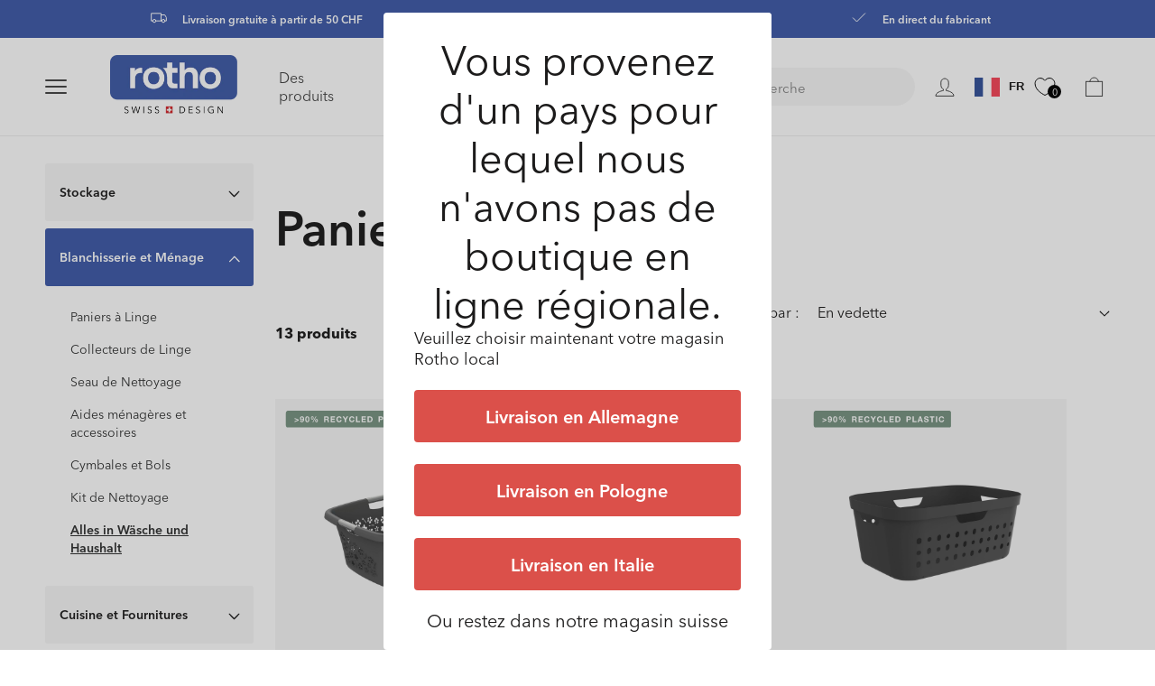

--- FILE ---
content_type: text/html; charset=utf-8
request_url: https://ch.rotho.com/fr/collections/waschekorbe
body_size: 64101
content:
<!doctype html>
<html class="no-js" lang="fr">
  <head><link rel="preconnect" href="https://scripting.tracify.ai" />
<link rel="preload" as="script" href="https://scripting.tracify.ai/tracifyv2.js?csid=cb2d290e-f9d9-415a-9c7f-516a96940fda">
<script async src="https://scripting.tracify.ai/tracifyv2.js?csid=cb2d290e-f9d9-415a-9c7f-516a96940fda"></script>
    <script src="https://cloud.ccm19.de/app.js?apiKey=032b3c2e7081405e29d47e088785671c4dda8c0f972d1204&amp;domain=64c2337e1b2f1355480d24b2" referrerpolicy="origin"></script>
    <script type="text/x-ccm-loader" data-ccm-loader-group="google-group">
    		window.dataLayer = window.dataLayer || [];
			function gtag() {
				dataLayer.push(arguments);
			}
			gtag("consent", "default", {
				ad_storage: "denied",
				analytics_storage: "granted",
				functionality_storage: "granted",
				personalization_storage: "denied",
				security_storage: "granted",
				wait_for_update: 500,
			});
			gtag("set", "ads_data_redaction", true);
			gtag("set", "url_passthrough", true);
		</script>
  
    <script defer src="//searchserverapi.com/widgets/shopify/init.js?a=8t4V7f3w4Q"></script>
    <script defer src='//ch.rotho.com/cdn/shop/t/36/assets/sealapps_email_config.js?v=136218383419054340931678435764'></script> 
    <script defer src='//ch.rotho.com/cdn/shop/t/36/assets/product_restore_email.js?v=11354377732444029571685540046'></script> 
    <script id='em_product_variants' type='application/json'>
        null
    </script>
    <script id='em_product_selected_or_first_available_variant' type='application/json'>
        null
    </script>

    
  
<!-- Google Tag Manager -->
<script>(function(w,d,s,l,i){w[l]=w[l]||[];w[l].push({'gtm.start':
new Date().getTime(),event:'gtm.js'});var f=d.getElementsByTagName(s)[0],
j=d.createElement(s),dl=l!='dataLayer'?'&l='+l:'';j.async=true;j.src=
'https://www.googletagmanager.com/gtm.js?id='+i+dl;f.parentNode.insertBefore(j,f);
})(window,document,'script','dataLayer','GTM-NPMBBDZ');</script>
<!-- End Google Tag Manager -->
<!-- TAGinstall START -->
<script>
 (function(w) {  var first = document.getElementsByTagName('script')[0];  var script = document.createElement('script');  script.async = true;  script.src = 'https://gtm.taginstall.com/sites/a682acd71787ade255096809683cb8fbd6b8724950df2b3139c5c7a29e1750cb/gtm-data-layer-108-210715340.js';  script.addEventListener ("load", function() {  function start() {    var allProducts = [{name: "Panier à linge 50 l FLOWERS",title: "Panier à linge 50 l FLOWERS",id: "1756708853WS",price: "17.95",brand: "Rotho",category: "",variant: "anthracite",productId: "7133933437017",variantId: "40411805974617",handle: "waschekorb-50-l-flowers",},{name: "Panier à linge 40 l PAYS",title: "Panier à linge 40 l PAYS",id: "1040408853WS",price: "19.95",brand: "Rotho",category: "",variant: "anthracite",productId: "7240053751897",variantId: "40412146073689",handle: "waschekorb-40-l-country",},{name: "Panier à linge 39 L JONA",title: "Panier à linge 39 L JONA",id: "1050806211WS",price: "12.95",brand: "Rotho",category: "",variant: "Iris bleu foncé cuit à la vapeur",productId: "7302269567065",variantId: "40507649785945",handle: "waschekorb-39-l-jona",},{name: "Panier à linge 25 l FLOWERS",title: "Panier à linge 25 l FLOWERS",id: "1756508853WS",price: "9.95",brand: "Rotho",category: "",variant: "anthracite",productId: "7133906960473",variantId: "40411757051993",handle: "waschekorb-25-l-flowers",},{name: "Bac à lessive 50 l FLOWERS",title: "Bac à lessive 50 l FLOWERS",id: "1756808853WS",price: "19.95",brand: "Rotho",category: "",variant: "anthracite",productId: "7133904765017",variantId: "40411746926681",handle: "waschewanne-50-l-flowers",},{name: "Panier à linge 41 L BRISEN",title: "Panier à linge 41 L BRISEN",id: "1023608853WS",price: "16.95",brand: "Rotho",category: "",variant: "anthracite",productId: "7133899358297",variantId: "40358852100185",handle: "waschekorb-41-l-brisen",},{name: "Bac à lessive 25 l FLOWERS",title: "Bac à lessive 25 l FLOWERS",id: "1756608853WS",price: "10.95",brand: "Rotho",category: "",variant: "anthracite",productId: "7133946314841",variantId: "40411810201689",handle: "waschewanne-25-l-flowers",},{name: "Panier à linge 22 l COUNTRY",title: "Panier à linge 22 l COUNTRY",id: "1453008853WS",price: "14.95",brand: "Rotho",category: "",variant: "anthracite",productId: "7133911875673",variantId: "40164672340057",handle: "waschekorb-22-l-country",},{name: "Bac à lessive 12 l FLOWERS",title: "Bac à lessive 12 l FLOWERS",id: "1751108853WS",price: "7.95",brand: "Rotho",category: "",variant: "anthracite",productId: "7133919838297",variantId: "40371527024729",handle: "waschewanne-12-l-flowers",},{name: "Paniers à linge Set de 3 x 39 l Jona",title: "Paniers à linge Set de 3 x 39 l Jona",id: "1050808853VB3",price: "38.85",brand: "Rotho",category: "",variant: "Anthrazit",productId: "15153302077825",variantId: "54671574204801",handle: "3er-set-waschekorb-jona-39l",},{name: "Set de 3 paniers à linge COUNTRY",title: "Set de 3 paniers à linge COUNTRY",id: "1067708853WS",price: "53.95",brand: "Rotho",category: "",variant: "Anthrazit",productId: "15290654785921",variantId: "55193079054721",handle: "3er-set-country-waschekorb-40l-3tlg",},{name: "Set de 2 paniers à linge COUNTRY",title: "Set de 2 paniers à linge COUNTRY",id: "1074708853WS",price: "26.95",brand: "Rotho",category: "",variant: "Anthrazit",productId: "15291566981505",variantId: "55201138704769",handle: "2er-set-country-waschekorb-40l-2tlg",},{name: "Ensemble de 3 paniers à linge\u0026nbsp;\"Flowers\" 50l",title: "Ensemble de 3 paniers à linge\u0026nbsp;\"Flowers\" 50l",id: "1067808853WS",price: "53.85",brand: "Rotho",category: "",variant: "Anthrazit",productId: "15290766066049",variantId: "55193813582209",handle: "3er-set-waschekorb-50-l-flowers",},];  var shopCurrency = 'CHF';  var collectionTitle = "Paniers à linge";    var customer = {  customerType: 'guest'  };    var pageType = 'Collection Page';  var searchPerformed = false;  var cart = {  "items": [],  "total": 0.0,  "currency": "CHF",  };  if (!w.__TAGinstall) {  console.error('Unable to initialize Easy Tag - GTM & Data Layer.');  return;  }  w.__TAGinstall.init({  shopCurrency, allProducts, collectionTitle, searchPerformed, pageType, customer, cartData: cart  });    w.__TAGinstall.onCollectionPage({  shopCurrency, collectionTitle, pageType, allProducts, searchPerformed  });    };  if (w.__TAGinstall && w.__TAGinstall.boot) {  w.__TAGinstall.boot(start);  }  }, false);  first.parentNode.insertBefore(script, first); })(window);  
</script>
<!-- TAGinstall END -->
    
    <meta charset="utf-8">
    <meta http-equiv="X-UA-Compatible" content="IE=edge">
    <meta name="viewport" content="width=device-width,initial-scale=1">
    <meta name="theme-color" content="">
    
    <title>
      Paniers à linge
 &ndash; Rotho Schweiz </title>
    
      <meta name="description" content="Paniers à linge - trouvez celui qui vous convient le mieux Sacs à linge, paniers à linge ou collecteurs de linge - le marché regorge de produits pour stocker, trier et transporter le linge. Les paniers à linge doivent être solides, faciles à transporter et avoir une capacité suffisante pour vos besoins. Et bien sûr, le">
    
    

<meta property="og:site_name" content="Rotho Schweiz ">
<meta property="og:url" content="https://ch.rotho.com/fr/collections/waschekorbe">
<meta property="og:title" content="Paniers à linge">
<meta property="og:type" content="product.group">
<meta property="og:description" content="Paniers à linge - trouvez celui qui vous convient le mieux Sacs à linge, paniers à linge ou collecteurs de linge - le marché regorge de produits pour stocker, trier et transporter le linge. Les paniers à linge doivent être solides, faciles à transporter et avoir une capacité suffisante pour vos besoins. Et bien sûr, le"><meta property="og:image" content="http://ch.rotho.com/cdn/shop/files/logo_rotho.png?v=1660137905">
  <meta property="og:image:secure_url" content="https://ch.rotho.com/cdn/shop/files/logo_rotho.png?v=1660137905">
  <meta property="og:image:width" content="1200">
  <meta property="og:image:height" content="628"><meta name="twitter:card" content="summary_large_image">
<meta name="twitter:title" content="Paniers à linge">
<meta name="twitter:description" content="Paniers à linge - trouvez celui qui vous convient le mieux Sacs à linge, paniers à linge ou collecteurs de linge - le marché regorge de produits pour stocker, trier et transporter le linge. Les paniers à linge doivent être solides, faciles à transporter et avoir une capacité suffisante pour vos besoins. Et bien sûr, le">

    
    
    <link rel="canonical" href="https://ch.rotho.com/fr/collections/waschekorbe">
    <link rel="preconnect" href="https://cdn.shopify.com" crossorigin>
    <link rel="preconnect" href="https://cdn02.plentymarkets.com" crossorigin>    
    <script data-ccm-loader-src="https://www.googletagmanager.com" type="text/x-ccm-loader" data-ccm-loader-group="google-group" rel="dns-prefetch preconnect"></script><link rel="preload" as="style" href="//ch.rotho.com/cdn/shop/t/36/assets/base.css?v=176596904177159249121763105294">
    <link rel="preload" as="style" href="//ch.rotho.com/cdn/shop/t/36/assets/custom-tailwind-based.css?v=171274832102200657431678435767"><link rel="preload" as="style" href="//ch.rotho.com/cdn/shop/t/36/assets/component-predictive-search.css?v=146296225665251285451678435766"><link rel="preload" as="script" href="//ch.rotho.com/cdn/shop/t/36/assets/vendor-scripts.js?v=97803515600497774441678435764">
    <link rel="preload" as="script" href="//ch.rotho.com/cdn/shop/t/36/assets/global.js?v=85686980374535237321763105296">
    <link rel="preload" as="script" href="//ch.rotho.com/cdn/shop/t/36/assets/custom-scripts.js?v=43187136576769169861679672327">
    <link rel="preload" as="script" href="//ch.rotho.com/cdn/shop/t/36/assets/locator.js?v=92207897905540011351678435767"><link rel="icon" type="image/png" href="//ch.rotho.com/cdn/shop/files/favicon1_32x32.png?v=1660137904">
    



<link href="//ch.rotho.com/cdn/shop/t/36/assets/fonts.css?v=12648262734257347271743511971" rel="stylesheet" type="text/css" media="all" />

<style data-shopify>



  :root {
    
      --font-body-family: "Avenir Next",  Arial, sans-serif;
      --font-body-style: normal;
      --font-body-weight: 300;
      
      --font-heading-family: "Avenir Next", Arial, sans-serif;
      --font-heading-style: normal;
      --font-heading-weight: 500;
    

    --font-body-scale: 1;
    --font-heading-scale: 1;


    --color-foreground: var(--color-base-text);
    --color-common-black: 28, 27, 27;
    --color-common-white: 255, 255, 255;
    --color-common-blue: 62, 90, 168;
    --color-primary-dark: 69, 69, 69;
    --color-primary-main: 191, 191, 191;
    --color-primary-light: 246, 246, 246;

    --color-bg-green: 52, 156, 143;
    --color-bg-faded-green: 142, 187, 195;

    --color-bg-blue: 62, 90, 168;
    --color-bg-faded-blue: 140, 173, 206;

    --color-bg-icy-blue: 0, 157, 206;
    --color-bg-faded-icy-blue: 142, 194, 230;


    --color-text-primary: var(--color-common-black);

    --color-button-lable: 255, 255, 255;
    --color-button-background: 219, 80, 74;

    --color-button: var(--color-button-background);
    --color-button-text: var(--color-button-lable);

    --color-base-text: var(--color-common-black);
    --color-base-background: var(--color-common-white);
    --color-background: var(--color-common-white);

    --color-link-lable: var(--color-common-black);
    --color-link-active: var(--color-common-black);
    --color-link: var(--color-common-black);

    /* --gradient-base-background-1: ;
    --gradient-base-background-2: #1878b9;
    --gradient-base-accent-1: #121212;
    --gradient-base-accent-1-rgb: , , ;
    --gradient-base-accent-2: #334fb4; */

    --page-width: 142rem;
    --page-width-margin: 0rem;
  }

  *,
  *::before,
  *::after {
    box-sizing: inherit;
  }

  html {
    box-sizing: border-box;
    font-size: 10px;
    height: 100%;
  }

  body {
    display: grid;
    grid-template-rows: auto auto 1fr auto;
    grid-template-columns: 100%;
    min-height: 100%;
    margin: 0;
    font-size: 16px;
    /* //letter-spacing: 0.06rem; */
    line-height: 1.3;
    font-family: var(--font-body-family);
    box-sizing: border-box;
    -webkit-font-smoothing: antialiased;
    font-weight: 400;
    font-size: 20px;
    line-height: 26px;
    letter-spacing: 0%;
  }

  @media screen and (min-width: 750px) {
    body {
      font-size: 14px;
    }
  }
</style>
<link href="//ch.rotho.com/cdn/shop/t/36/assets/base.css?v=176596904177159249121763105294" rel="stylesheet" type="text/css" media="all" />
    <link href="//ch.rotho.com/cdn/shop/t/36/assets/custom-tailwind-based.css?v=171274832102200657431678435767" rel="stylesheet" type="text/css" media="all" />
<link rel="stylesheet" href="//ch.rotho.com/cdn/shop/t/36/assets/component-predictive-search.css?v=146296225665251285451678435766" media="print" onload="this.media='all'"><script defer src="//ch.rotho.com/cdn/shop/t/36/assets/vendor-scripts.js?v=97803515600497774441678435764"></script>
    <script src="//ch.rotho.com/cdn/shop/t/36/assets/constants.js?v=95358004781563950421692716920" defer="defer"></script>
    <script src="//ch.rotho.com/cdn/shop/t/36/assets/pubsub.js?v=2921868252632587581692716921" defer="defer"></script>
    <script defer src="//ch.rotho.com/cdn/shop/t/36/assets/global.js?v=85686980374535237321763105296"></script>
    <script defer src="//ch.rotho.com/cdn/shop/t/36/assets/custom-scripts.js?v=43187136576769169861679672327"></script>
    <script defer src="//ch.rotho.com/cdn/shop/t/36/assets/locator.js?v=92207897905540011351678435767"></script>
    <script>window.performance && window.performance.mark && window.performance.mark('shopify.content_for_header.start');</script><meta name="google-site-verification" content="4LCS6hCKQaNTQLIH1B77P2NQOjCIopsyW-6EaENLlbM">
<meta id="shopify-digital-wallet" name="shopify-digital-wallet" content="/56605343833/digital_wallets/dialog">
<meta name="shopify-checkout-api-token" content="597cb1bbae2e2dc25bf511d73a9a5902">
<meta id="in-context-paypal-metadata" data-shop-id="56605343833" data-venmo-supported="false" data-environment="production" data-locale="fr_FR" data-paypal-v4="true" data-currency="CHF">
<link rel="alternate" type="application/atom+xml" title="Feed" href="/fr/collections/waschekorbe.atom" />
<link rel="alternate" hreflang="x-default" href="https://ch.rotho.com/collections/waschekorbe">
<link rel="alternate" hreflang="de-CH" href="https://ch.rotho.com/collections/waschekorbe">
<link rel="alternate" hreflang="en-CH" href="https://ch.rotho.com/en/collections/waschekorbe">
<link rel="alternate" hreflang="fr-CH" href="https://ch.rotho.com/fr/collections/waschekorbe">
<link rel="alternate" type="application/json+oembed" href="https://ch.rotho.com/fr/collections/waschekorbe.oembed">
<script async="async" src="/checkouts/internal/preloads.js?locale=fr-CH"></script>
<script id="shopify-features" type="application/json">{"accessToken":"597cb1bbae2e2dc25bf511d73a9a5902","betas":["rich-media-storefront-analytics"],"domain":"ch.rotho.com","predictiveSearch":true,"shopId":56605343833,"locale":"fr"}</script>
<script>var Shopify = Shopify || {};
Shopify.shop = "rotho-shop-ch.myshopify.com";
Shopify.locale = "fr";
Shopify.currency = {"active":"CHF","rate":"1.0"};
Shopify.country = "CH";
Shopify.theme = {"name":"apoio-rotho\/LIVE v4","id":124767862873,"schema_name":"Dawn","schema_version":"2.5.0","theme_store_id":null,"role":"main"};
Shopify.theme.handle = "null";
Shopify.theme.style = {"id":null,"handle":null};
Shopify.cdnHost = "ch.rotho.com/cdn";
Shopify.routes = Shopify.routes || {};
Shopify.routes.root = "/fr/";</script>
<script type="module">!function(o){(o.Shopify=o.Shopify||{}).modules=!0}(window);</script>
<script>!function(o){function n(){var o=[];function n(){o.push(Array.prototype.slice.apply(arguments))}return n.q=o,n}var t=o.Shopify=o.Shopify||{};t.loadFeatures=n(),t.autoloadFeatures=n()}(window);</script>
<script id="shop-js-analytics" type="application/json">{"pageType":"collection"}</script>
<script defer="defer" async type="module" src="//ch.rotho.com/cdn/shopifycloud/shop-js/modules/v2/client.init-shop-cart-sync_XvpUV7qp.fr.esm.js"></script>
<script defer="defer" async type="module" src="//ch.rotho.com/cdn/shopifycloud/shop-js/modules/v2/chunk.common_C2xzKNNs.esm.js"></script>
<script type="module">
  await import("//ch.rotho.com/cdn/shopifycloud/shop-js/modules/v2/client.init-shop-cart-sync_XvpUV7qp.fr.esm.js");
await import("//ch.rotho.com/cdn/shopifycloud/shop-js/modules/v2/chunk.common_C2xzKNNs.esm.js");

  window.Shopify.SignInWithShop?.initShopCartSync?.({"fedCMEnabled":true,"windoidEnabled":true});

</script>
<script>(function() {
  var isLoaded = false;
  function asyncLoad() {
    if (isLoaded) return;
    isLoaded = true;
    var urls = ["\/\/searchserverapi.com\/widgets\/shopify\/init.js?a=8t4V7f3w4Q\u0026shop=rotho-shop-ch.myshopify.com","https:\/\/cdn.logbase.io\/lb-upsell-wrapper.js?shop=rotho-shop-ch.myshopify.com","https:\/\/static.klaviyo.com\/onsite\/js\/klaviyo.js?company_id=VjgCbh\u0026shop=rotho-shop-ch.myshopify.com","https:\/\/tseish-app.connect.trustedshops.com\/esc.js?apiBaseUrl=aHR0cHM6Ly90c2Vpc2gtYXBwLmNvbm5lY3QudHJ1c3RlZHNob3BzLmNvbQ==\u0026instanceId=cm90aG8tc2hvcC1jaC5teXNob3BpZnkuY29t\u0026shop=rotho-shop-ch.myshopify.com","\/\/cdn.shopify.com\/proxy\/110e3ff40c49bda39783516e5b61622a49be04e1a0d9720284f7541d69a5e75a\/apps.bazaarvoice.com\/deployments\/rotho-ch\/main_site\/production\/de_CH\/bv.js?shop=rotho-shop-ch.myshopify.com\u0026sp-cache-control=cHVibGljLCBtYXgtYWdlPTkwMA","https:\/\/dr4qe3ddw9y32.cloudfront.net\/awin-shopify-integration-code.js?aid=120686\u0026v=shopifyApp_5.2.5\u0026ts=1766388027709\u0026shop=rotho-shop-ch.myshopify.com"];
    for (var i = 0; i < urls.length; i++) {
      var s = document.createElement('script');
      s.type = 'text/javascript';
      s.async = true;
      s.src = urls[i];
      var x = document.getElementsByTagName('script')[0];
      x.parentNode.insertBefore(s, x);
    }
  };
  if(window.attachEvent) {
    window.attachEvent('onload', asyncLoad);
  } else {
    window.addEventListener('load', asyncLoad, false);
  }
})();</script>
<script id="__st">var __st={"a":56605343833,"offset":3600,"reqid":"dc37e627-0253-4d37-9b26-2ada00c6cb3c-1768606358","pageurl":"ch.rotho.com\/fr\/collections\/waschekorbe","u":"c61c93f45284","p":"collection","rtyp":"collection","rid":269555499097};</script>
<script>window.ShopifyPaypalV4VisibilityTracking = true;</script>
<script id="captcha-bootstrap">!function(){'use strict';const t='contact',e='account',n='new_comment',o=[[t,t],['blogs',n],['comments',n],[t,'customer']],c=[[e,'customer_login'],[e,'guest_login'],[e,'recover_customer_password'],[e,'create_customer']],r=t=>t.map((([t,e])=>`form[action*='/${t}']:not([data-nocaptcha='true']) input[name='form_type'][value='${e}']`)).join(','),a=t=>()=>t?[...document.querySelectorAll(t)].map((t=>t.form)):[];function s(){const t=[...o],e=r(t);return a(e)}const i='password',u='form_key',d=['recaptcha-v3-token','g-recaptcha-response','h-captcha-response',i],f=()=>{try{return window.sessionStorage}catch{return}},m='__shopify_v',_=t=>t.elements[u];function p(t,e,n=!1){try{const o=window.sessionStorage,c=JSON.parse(o.getItem(e)),{data:r}=function(t){const{data:e,action:n}=t;return t[m]||n?{data:e,action:n}:{data:t,action:n}}(c);for(const[e,n]of Object.entries(r))t.elements[e]&&(t.elements[e].value=n);n&&o.removeItem(e)}catch(o){console.error('form repopulation failed',{error:o})}}const l='form_type',E='cptcha';function T(t){t.dataset[E]=!0}const w=window,h=w.document,L='Shopify',v='ce_forms',y='captcha';let A=!1;((t,e)=>{const n=(g='f06e6c50-85a8-45c8-87d0-21a2b65856fe',I='https://cdn.shopify.com/shopifycloud/storefront-forms-hcaptcha/ce_storefront_forms_captcha_hcaptcha.v1.5.2.iife.js',D={infoText:'Protégé par hCaptcha',privacyText:'Confidentialité',termsText:'Conditions'},(t,e,n)=>{const o=w[L][v],c=o.bindForm;if(c)return c(t,g,e,D).then(n);var r;o.q.push([[t,g,e,D],n]),r=I,A||(h.body.append(Object.assign(h.createElement('script'),{id:'captcha-provider',async:!0,src:r})),A=!0)});var g,I,D;w[L]=w[L]||{},w[L][v]=w[L][v]||{},w[L][v].q=[],w[L][y]=w[L][y]||{},w[L][y].protect=function(t,e){n(t,void 0,e),T(t)},Object.freeze(w[L][y]),function(t,e,n,w,h,L){const[v,y,A,g]=function(t,e,n){const i=e?o:[],u=t?c:[],d=[...i,...u],f=r(d),m=r(i),_=r(d.filter((([t,e])=>n.includes(e))));return[a(f),a(m),a(_),s()]}(w,h,L),I=t=>{const e=t.target;return e instanceof HTMLFormElement?e:e&&e.form},D=t=>v().includes(t);t.addEventListener('submit',(t=>{const e=I(t);if(!e)return;const n=D(e)&&!e.dataset.hcaptchaBound&&!e.dataset.recaptchaBound,o=_(e),c=g().includes(e)&&(!o||!o.value);(n||c)&&t.preventDefault(),c&&!n&&(function(t){try{if(!f())return;!function(t){const e=f();if(!e)return;const n=_(t);if(!n)return;const o=n.value;o&&e.removeItem(o)}(t);const e=Array.from(Array(32),(()=>Math.random().toString(36)[2])).join('');!function(t,e){_(t)||t.append(Object.assign(document.createElement('input'),{type:'hidden',name:u})),t.elements[u].value=e}(t,e),function(t,e){const n=f();if(!n)return;const o=[...t.querySelectorAll(`input[type='${i}']`)].map((({name:t})=>t)),c=[...d,...o],r={};for(const[a,s]of new FormData(t).entries())c.includes(a)||(r[a]=s);n.setItem(e,JSON.stringify({[m]:1,action:t.action,data:r}))}(t,e)}catch(e){console.error('failed to persist form',e)}}(e),e.submit())}));const S=(t,e)=>{t&&!t.dataset[E]&&(n(t,e.some((e=>e===t))),T(t))};for(const o of['focusin','change'])t.addEventListener(o,(t=>{const e=I(t);D(e)&&S(e,y())}));const B=e.get('form_key'),M=e.get(l),P=B&&M;t.addEventListener('DOMContentLoaded',(()=>{const t=y();if(P)for(const e of t)e.elements[l].value===M&&p(e,B);[...new Set([...A(),...v().filter((t=>'true'===t.dataset.shopifyCaptcha))])].forEach((e=>S(e,t)))}))}(h,new URLSearchParams(w.location.search),n,t,e,['guest_login'])})(!0,!0)}();</script>
<script integrity="sha256-4kQ18oKyAcykRKYeNunJcIwy7WH5gtpwJnB7kiuLZ1E=" data-source-attribution="shopify.loadfeatures" defer="defer" src="//ch.rotho.com/cdn/shopifycloud/storefront/assets/storefront/load_feature-a0a9edcb.js" crossorigin="anonymous"></script>
<script data-source-attribution="shopify.dynamic_checkout.dynamic.init">var Shopify=Shopify||{};Shopify.PaymentButton=Shopify.PaymentButton||{isStorefrontPortableWallets:!0,init:function(){window.Shopify.PaymentButton.init=function(){};var t=document.createElement("script");t.src="https://ch.rotho.com/cdn/shopifycloud/portable-wallets/latest/portable-wallets.fr.js",t.type="module",document.head.appendChild(t)}};
</script>
<script data-source-attribution="shopify.dynamic_checkout.buyer_consent">
  function portableWalletsHideBuyerConsent(e){var t=document.getElementById("shopify-buyer-consent"),n=document.getElementById("shopify-subscription-policy-button");t&&n&&(t.classList.add("hidden"),t.setAttribute("aria-hidden","true"),n.removeEventListener("click",e))}function portableWalletsShowBuyerConsent(e){var t=document.getElementById("shopify-buyer-consent"),n=document.getElementById("shopify-subscription-policy-button");t&&n&&(t.classList.remove("hidden"),t.removeAttribute("aria-hidden"),n.addEventListener("click",e))}window.Shopify?.PaymentButton&&(window.Shopify.PaymentButton.hideBuyerConsent=portableWalletsHideBuyerConsent,window.Shopify.PaymentButton.showBuyerConsent=portableWalletsShowBuyerConsent);
</script>
<script data-source-attribution="shopify.dynamic_checkout.cart.bootstrap">document.addEventListener("DOMContentLoaded",(function(){function t(){return document.querySelector("shopify-accelerated-checkout-cart, shopify-accelerated-checkout")}if(t())Shopify.PaymentButton.init();else{new MutationObserver((function(e,n){t()&&(Shopify.PaymentButton.init(),n.disconnect())})).observe(document.body,{childList:!0,subtree:!0})}}));
</script>
<link id="shopify-accelerated-checkout-styles" rel="stylesheet" media="screen" href="https://ch.rotho.com/cdn/shopifycloud/portable-wallets/latest/accelerated-checkout-backwards-compat.css" crossorigin="anonymous">
<style id="shopify-accelerated-checkout-cart">
        #shopify-buyer-consent {
  margin-top: 1em;
  display: inline-block;
  width: 100%;
}

#shopify-buyer-consent.hidden {
  display: none;
}

#shopify-subscription-policy-button {
  background: none;
  border: none;
  padding: 0;
  text-decoration: underline;
  font-size: inherit;
  cursor: pointer;
}

#shopify-subscription-policy-button::before {
  box-shadow: none;
}

      </style>
<script id="sections-script" data-sections="header,footer" defer="defer" src="//ch.rotho.com/cdn/shop/t/36/compiled_assets/scripts.js?v=50208"></script>
<script>window.performance && window.performance.mark && window.performance.mark('shopify.content_for_header.end');</script>
    <script>document.documentElement.className = document.documentElement.className.replace('no-js', 'js');</script>
    <script type="text/javascript">
    if (Shopify.designMode) {
      document.documentElement.classList.add('shopify-design-mode');
    }
    var isTouchCapable = 'ontouchstart' in window || window.DocumentTouch && document instanceof window.DocumentTouch || navigator.maxTouchPoints > 0 || window.navigator.msMaxTouchPoints > 0;
    if (isTouchCapable) document.documentElement.classList.add('supports-touch');
    </script>
    <meta name="google-site-verification" content="E4fSVNoucIFBFq1ce7keMPvqtqthV2rYuoPuSRLCREg" />
    <script>(function(w,d,t,r,u){var f,n,i;w[u]=w[u]||[],f=function(){var o={ti:"25028423"};o.q=w[u],w[u]=new UET(o),w[u].push("pageLoad")},n=d.createElement(t),n.src=r,n.async=1,n.onload=n.onreadystatechange=function(){var s=this.readyState;s&&s!=="loaded"&&s!=="complete"||(f(),n.onload=n.onreadystatechange=null)},i=d.getElementsByTagName(t)[0],i.parentNode.insertBefore(n,i)})(window,document,"script","//bat.bing.com/bat.js","uetq");</script>
   
    <!-- Google tag (gtag.js) -->
    <script data-ccm-loader-src="https://www.googletagmanager.com/gtag/js?id=AW-794074126" type="text/x-ccm-loader" data-ccm-loader-group="google-group" rel="dns-prefetch preconnect"></script>
<script>
  window.dataLayer = window.dataLayer || [];
  function gtag(){dataLayer.push(arguments);}
  gtag('js', new Date());
  gtag('config', 'GTM-NPMBBDZ', {
  'user_id': __st["cid"]
});
</script>

    <!-- Google Tag Manager (new tag 05-2023) -->
<script>(function(w,d,s,l,i){w[l]=w[l]||[];w[l].push({'gtm.start':
new Date().getTime(),event:'gtm.js'});var f=d.getElementsByTagName(s)[0],
j=d.createElement(s),dl=l!='dataLayer'?'&l='+l:'';j.async=true;j.src=
'https://www.googletagmanager.com/gtm.js?id='+i+dl;f.parentNode.insertBefore(j,f);
})(window,document,'script','dataLayer','GTM-59S8QL8');</script>
<!-- End Google Tag Manager -->

<script async data-ccm-loader-src="https://onsite.optimonk.com/script.js?account=199527&origin=shopify-app-embed-block" type="text/x-ccm-loader" data-ccm-loader-group="optimonk-group"></script>
<script async data-ccm-loader-src="https://static.klaviyo.com/onsite/js/klaviyo.js?company_id=VjgCbh" type="text/x-ccm-loader" data-ccm-loader-group="klaviyo-group"></script>
    
    
 
  
    <script>
  !function(t,n){var e=n.loyaltylion||[];if(!e.isLoyaltyLion){n.loyaltylion=e,void 0===n.lion&&(n.lion=e),e.version=2,e.isLoyaltyLion=!0;var o=n.URLSearchParams,i=n.sessionStorage,r="ll_loader_revision",a=(new Date).toISOString().replace(/-/g,""),s="function"==typeof o?function(){try{var t=new o(n.location.search).get(r);return t&&i.setItem(r,t),i.getItem(r)}catch(t){return""}}():null;c("https://sdk.loyaltylion.net/static/2/"+a.slice(0,8)+"/loader"+(s?"-"+s:"")+".js");var l=!1;e.init=function(t){if(l)throw new Error("Cannot call lion.init more than once");l=!0;var n=e._token=t.token;if(!n)throw new Error("Token must be supplied to lion.init");var o=[];function i(t,n){t[n]=function(){o.push([n,Array.prototype.slice.call(arguments,0)])}}"_push configure bootstrap shutdown on removeListener authenticateCustomer".split(" ").forEach(function(t){i(e,t)}),c("https://sdk.loyaltylion.net/sdk/start/"+a.slice(0,11)+"/"+n+".js"),e._initData=t,e._buffer=o}}function c(n){var e=t.getElementsByTagName("script")[0],o=t.createElement("script");o.src=n,o.crossOrigin="",e.parentNode.insertBefore(o,e)}}(document,window);

  
    
      loyaltylion.init({ token: "a742cccaf0a39ed031a3ea38b5a08180" });
    
  
</script>

  <script type="text/javascript">
    (function(c,l,a,r,i,t,y){
        c[a]=c[a]||function(){(c[a].q=c[a].q||[]).push(arguments)};
        t=l.createElement(r);t.async=1;t.src="https://www.clarity.ms/tag/"+i;
        y=l.getElementsByTagName(r)[0];y.parentNode.insertBefore(t,y);
    })(window, document, "clarity", "script", "fgouup14ff");
</script>

<link rel="stylesheet" href="//ch.rotho.com/cdn/shop/t/36/assets/klaviyo-out-of-stock.css?v=178261552733000775141743511972" defer>
<!-- BEGIN app block: shopify://apps/essential-a-b-testing/blocks/ab-testing/0154ac6b-7b9c-4958-8219-ed5b06e6d463 --><!-- END app block --><!-- BEGIN app block: shopify://apps/klaviyo-email-marketing-sms/blocks/klaviyo-onsite-embed/2632fe16-c075-4321-a88b-50b567f42507 -->












  <script async src="https://static.klaviyo.com/onsite/js/VjgCbh/klaviyo.js?company_id=VjgCbh"></script>
  <script>!function(){if(!window.klaviyo){window._klOnsite=window._klOnsite||[];try{window.klaviyo=new Proxy({},{get:function(n,i){return"push"===i?function(){var n;(n=window._klOnsite).push.apply(n,arguments)}:function(){for(var n=arguments.length,o=new Array(n),w=0;w<n;w++)o[w]=arguments[w];var t="function"==typeof o[o.length-1]?o.pop():void 0,e=new Promise((function(n){window._klOnsite.push([i].concat(o,[function(i){t&&t(i),n(i)}]))}));return e}}})}catch(n){window.klaviyo=window.klaviyo||[],window.klaviyo.push=function(){var n;(n=window._klOnsite).push.apply(n,arguments)}}}}();</script>

  




  <script>
    window.klaviyoReviewsProductDesignMode = false
  </script>







<!-- END app block --><!-- BEGIN app block: shopify://apps/instant-section-page-builder/blocks/instant_core/927e19d9-4e68-41db-99c7-d8debdc1f80d -->
<script>
window.Instant = {
  initialized: true,
  initializedAppEmbed: true,
  initializedVersion: 'latest',
  swiperScriptUrl: 'https://cdn.shopify.com/extensions/019bc6a9-73b5-7215-ba7a-5c83a88c0b68/instant-shopify-66/assets/swiper-bundle.min.js'
};
</script>

<!-- END app block --><script src="https://cdn.shopify.com/extensions/64908b73-01ae-4987-9e57-6f560ad2ac43/pixbing-uet-tag-conversions-11/assets/bingpix.js" type="text/javascript" defer="defer"></script>
<script src="https://cdn.shopify.com/extensions/019b7cd0-6587-73c3-9937-bcc2249fa2c4/lb-upsell-227/assets/lb-selleasy.js" type="text/javascript" defer="defer"></script>
<script src="https://cdn.shopify.com/extensions/019bc6a9-73b5-7215-ba7a-5c83a88c0b68/instant-shopify-66/assets/instant-core.min.js" type="text/javascript" defer="defer"></script>
<link href="https://monorail-edge.shopifysvc.com" rel="dns-prefetch">
<script>(function(){if ("sendBeacon" in navigator && "performance" in window) {try {var session_token_from_headers = performance.getEntriesByType('navigation')[0].serverTiming.find(x => x.name == '_s').description;} catch {var session_token_from_headers = undefined;}var session_cookie_matches = document.cookie.match(/_shopify_s=([^;]*)/);var session_token_from_cookie = session_cookie_matches && session_cookie_matches.length === 2 ? session_cookie_matches[1] : "";var session_token = session_token_from_headers || session_token_from_cookie || "";function handle_abandonment_event(e) {var entries = performance.getEntries().filter(function(entry) {return /monorail-edge.shopifysvc.com/.test(entry.name);});if (!window.abandonment_tracked && entries.length === 0) {window.abandonment_tracked = true;var currentMs = Date.now();var navigation_start = performance.timing.navigationStart;var payload = {shop_id: 56605343833,url: window.location.href,navigation_start,duration: currentMs - navigation_start,session_token,page_type: "collection"};window.navigator.sendBeacon("https://monorail-edge.shopifysvc.com/v1/produce", JSON.stringify({schema_id: "online_store_buyer_site_abandonment/1.1",payload: payload,metadata: {event_created_at_ms: currentMs,event_sent_at_ms: currentMs}}));}}window.addEventListener('pagehide', handle_abandonment_event);}}());</script>
<script id="web-pixels-manager-setup">(function e(e,d,r,n,o){if(void 0===o&&(o={}),!Boolean(null===(a=null===(i=window.Shopify)||void 0===i?void 0:i.analytics)||void 0===a?void 0:a.replayQueue)){var i,a;window.Shopify=window.Shopify||{};var t=window.Shopify;t.analytics=t.analytics||{};var s=t.analytics;s.replayQueue=[],s.publish=function(e,d,r){return s.replayQueue.push([e,d,r]),!0};try{self.performance.mark("wpm:start")}catch(e){}var l=function(){var e={modern:/Edge?\/(1{2}[4-9]|1[2-9]\d|[2-9]\d{2}|\d{4,})\.\d+(\.\d+|)|Firefox\/(1{2}[4-9]|1[2-9]\d|[2-9]\d{2}|\d{4,})\.\d+(\.\d+|)|Chrom(ium|e)\/(9{2}|\d{3,})\.\d+(\.\d+|)|(Maci|X1{2}).+ Version\/(15\.\d+|(1[6-9]|[2-9]\d|\d{3,})\.\d+)([,.]\d+|)( \(\w+\)|)( Mobile\/\w+|) Safari\/|Chrome.+OPR\/(9{2}|\d{3,})\.\d+\.\d+|(CPU[ +]OS|iPhone[ +]OS|CPU[ +]iPhone|CPU IPhone OS|CPU iPad OS)[ +]+(15[._]\d+|(1[6-9]|[2-9]\d|\d{3,})[._]\d+)([._]\d+|)|Android:?[ /-](13[3-9]|1[4-9]\d|[2-9]\d{2}|\d{4,})(\.\d+|)(\.\d+|)|Android.+Firefox\/(13[5-9]|1[4-9]\d|[2-9]\d{2}|\d{4,})\.\d+(\.\d+|)|Android.+Chrom(ium|e)\/(13[3-9]|1[4-9]\d|[2-9]\d{2}|\d{4,})\.\d+(\.\d+|)|SamsungBrowser\/([2-9]\d|\d{3,})\.\d+/,legacy:/Edge?\/(1[6-9]|[2-9]\d|\d{3,})\.\d+(\.\d+|)|Firefox\/(5[4-9]|[6-9]\d|\d{3,})\.\d+(\.\d+|)|Chrom(ium|e)\/(5[1-9]|[6-9]\d|\d{3,})\.\d+(\.\d+|)([\d.]+$|.*Safari\/(?![\d.]+ Edge\/[\d.]+$))|(Maci|X1{2}).+ Version\/(10\.\d+|(1[1-9]|[2-9]\d|\d{3,})\.\d+)([,.]\d+|)( \(\w+\)|)( Mobile\/\w+|) Safari\/|Chrome.+OPR\/(3[89]|[4-9]\d|\d{3,})\.\d+\.\d+|(CPU[ +]OS|iPhone[ +]OS|CPU[ +]iPhone|CPU IPhone OS|CPU iPad OS)[ +]+(10[._]\d+|(1[1-9]|[2-9]\d|\d{3,})[._]\d+)([._]\d+|)|Android:?[ /-](13[3-9]|1[4-9]\d|[2-9]\d{2}|\d{4,})(\.\d+|)(\.\d+|)|Mobile Safari.+OPR\/([89]\d|\d{3,})\.\d+\.\d+|Android.+Firefox\/(13[5-9]|1[4-9]\d|[2-9]\d{2}|\d{4,})\.\d+(\.\d+|)|Android.+Chrom(ium|e)\/(13[3-9]|1[4-9]\d|[2-9]\d{2}|\d{4,})\.\d+(\.\d+|)|Android.+(UC? ?Browser|UCWEB|U3)[ /]?(15\.([5-9]|\d{2,})|(1[6-9]|[2-9]\d|\d{3,})\.\d+)\.\d+|SamsungBrowser\/(5\.\d+|([6-9]|\d{2,})\.\d+)|Android.+MQ{2}Browser\/(14(\.(9|\d{2,})|)|(1[5-9]|[2-9]\d|\d{3,})(\.\d+|))(\.\d+|)|K[Aa][Ii]OS\/(3\.\d+|([4-9]|\d{2,})\.\d+)(\.\d+|)/},d=e.modern,r=e.legacy,n=navigator.userAgent;return n.match(d)?"modern":n.match(r)?"legacy":"unknown"}(),u="modern"===l?"modern":"legacy",c=(null!=n?n:{modern:"",legacy:""})[u],f=function(e){return[e.baseUrl,"/wpm","/b",e.hashVersion,"modern"===e.buildTarget?"m":"l",".js"].join("")}({baseUrl:d,hashVersion:r,buildTarget:u}),m=function(e){var d=e.version,r=e.bundleTarget,n=e.surface,o=e.pageUrl,i=e.monorailEndpoint;return{emit:function(e){var a=e.status,t=e.errorMsg,s=(new Date).getTime(),l=JSON.stringify({metadata:{event_sent_at_ms:s},events:[{schema_id:"web_pixels_manager_load/3.1",payload:{version:d,bundle_target:r,page_url:o,status:a,surface:n,error_msg:t},metadata:{event_created_at_ms:s}}]});if(!i)return console&&console.warn&&console.warn("[Web Pixels Manager] No Monorail endpoint provided, skipping logging."),!1;try{return self.navigator.sendBeacon.bind(self.navigator)(i,l)}catch(e){}var u=new XMLHttpRequest;try{return u.open("POST",i,!0),u.setRequestHeader("Content-Type","text/plain"),u.send(l),!0}catch(e){return console&&console.warn&&console.warn("[Web Pixels Manager] Got an unhandled error while logging to Monorail."),!1}}}}({version:r,bundleTarget:l,surface:e.surface,pageUrl:self.location.href,monorailEndpoint:e.monorailEndpoint});try{o.browserTarget=l,function(e){var d=e.src,r=e.async,n=void 0===r||r,o=e.onload,i=e.onerror,a=e.sri,t=e.scriptDataAttributes,s=void 0===t?{}:t,l=document.createElement("script"),u=document.querySelector("head"),c=document.querySelector("body");if(l.async=n,l.src=d,a&&(l.integrity=a,l.crossOrigin="anonymous"),s)for(var f in s)if(Object.prototype.hasOwnProperty.call(s,f))try{l.dataset[f]=s[f]}catch(e){}if(o&&l.addEventListener("load",o),i&&l.addEventListener("error",i),u)u.appendChild(l);else{if(!c)throw new Error("Did not find a head or body element to append the script");c.appendChild(l)}}({src:f,async:!0,onload:function(){if(!function(){var e,d;return Boolean(null===(d=null===(e=window.Shopify)||void 0===e?void 0:e.analytics)||void 0===d?void 0:d.initialized)}()){var d=window.webPixelsManager.init(e)||void 0;if(d){var r=window.Shopify.analytics;r.replayQueue.forEach((function(e){var r=e[0],n=e[1],o=e[2];d.publishCustomEvent(r,n,o)})),r.replayQueue=[],r.publish=d.publishCustomEvent,r.visitor=d.visitor,r.initialized=!0}}},onerror:function(){return m.emit({status:"failed",errorMsg:"".concat(f," has failed to load")})},sri:function(e){var d=/^sha384-[A-Za-z0-9+/=]+$/;return"string"==typeof e&&d.test(e)}(c)?c:"",scriptDataAttributes:o}),m.emit({status:"loading"})}catch(e){m.emit({status:"failed",errorMsg:(null==e?void 0:e.message)||"Unknown error"})}}})({shopId: 56605343833,storefrontBaseUrl: "https://ch.rotho.com",extensionsBaseUrl: "https://extensions.shopifycdn.com/cdn/shopifycloud/web-pixels-manager",monorailEndpoint: "https://monorail-edge.shopifysvc.com/unstable/produce_batch",surface: "storefront-renderer",enabledBetaFlags: ["2dca8a86"],webPixelsConfigList: [{"id":"2252177793","configuration":"{\"shopId\":\"gid:\/\/shopify\/Shop\/56605343833\",\"baseUrl\":\"https:\/\/ab-testing.essential-apps.com\"}","eventPayloadVersion":"v1","runtimeContext":"STRICT","scriptVersion":"b26e45fa9a7a5cf51742cf4b300d6739","type":"APP","apiClientId":248390909953,"privacyPurposes":["ANALYTICS"],"dataSharingAdjustments":{"protectedCustomerApprovalScopes":["read_customer_personal_data"]}},{"id":"2210824577","configuration":"{\"advertiserId\":\"120686\",\"shopDomain\":\"rotho-shop-ch.myshopify.com\",\"appVersion\":\"shopifyApp_5.2.5\"}","eventPayloadVersion":"v1","runtimeContext":"STRICT","scriptVersion":"12028261640958a57505ca3bca7d4e66","type":"APP","apiClientId":2887701,"privacyPurposes":["ANALYTICS","MARKETING"],"dataSharingAdjustments":{"protectedCustomerApprovalScopes":["read_customer_personal_data"]}},{"id":"2199388545","configuration":"{\"accountID\":\"VjgCbh\",\"webPixelConfig\":\"eyJlbmFibGVBZGRlZFRvQ2FydEV2ZW50cyI6IHRydWV9\"}","eventPayloadVersion":"v1","runtimeContext":"STRICT","scriptVersion":"524f6c1ee37bacdca7657a665bdca589","type":"APP","apiClientId":123074,"privacyPurposes":["ANALYTICS","MARKETING"],"dataSharingAdjustments":{"protectedCustomerApprovalScopes":["read_customer_address","read_customer_email","read_customer_name","read_customer_personal_data","read_customer_phone"]}},{"id":"1998127489","configuration":"{\"accountID\":\"selleasy-metrics-track\"}","eventPayloadVersion":"v1","runtimeContext":"STRICT","scriptVersion":"5aac1f99a8ca74af74cea751ede503d2","type":"APP","apiClientId":5519923,"privacyPurposes":[],"dataSharingAdjustments":{"protectedCustomerApprovalScopes":["read_customer_email","read_customer_name","read_customer_personal_data"]}},{"id":"940278145","configuration":"{\"config\":\"{\\\"google_tag_ids\\\":[\\\"AW-794074126\\\",\\\"GT-KF8FN7VC\\\"],\\\"gtag_events\\\":[{\\\"type\\\":\\\"begin_checkout\\\",\\\"action_label\\\":[\\\"G-FZ3TLN5MXM\\\",\\\"AW-794074126\\\/WZPsCO3Dh4AYEI640voC\\\"]},{\\\"type\\\":\\\"search\\\",\\\"action_label\\\":[\\\"G-FZ3TLN5MXM\\\",\\\"AW-794074126\\\/eWg3CPDDh4AYEI640voC\\\"]},{\\\"type\\\":\\\"view_item\\\",\\\"action_label\\\":[\\\"G-FZ3TLN5MXM\\\",\\\"AW-794074126\\\/e6ZMCOfDh4AYEI640voC\\\",\\\"MC-EFMLVEN010\\\"]},{\\\"type\\\":\\\"purchase\\\",\\\"action_label\\\":[\\\"G-FZ3TLN5MXM\\\",\\\"AW-794074126\\\/VIiUCOXBh4AYEI640voC\\\",\\\"MC-EFMLVEN010\\\"]},{\\\"type\\\":\\\"page_view\\\",\\\"action_label\\\":[\\\"G-FZ3TLN5MXM\\\",\\\"AW-794074126\\\/ZJMUCOLBh4AYEI640voC\\\",\\\"MC-EFMLVEN010\\\"]},{\\\"type\\\":\\\"add_payment_info\\\",\\\"action_label\\\":[\\\"G-FZ3TLN5MXM\\\",\\\"AW-794074126\\\/tnF1CPPDh4AYEI640voC\\\"]},{\\\"type\\\":\\\"add_to_cart\\\",\\\"action_label\\\":[\\\"G-FZ3TLN5MXM\\\",\\\"AW-794074126\\\/bO6JCOrDh4AYEI640voC\\\"]}],\\\"enable_monitoring_mode\\\":false}\"}","eventPayloadVersion":"v1","runtimeContext":"OPEN","scriptVersion":"b2a88bafab3e21179ed38636efcd8a93","type":"APP","apiClientId":1780363,"privacyPurposes":[],"dataSharingAdjustments":{"protectedCustomerApprovalScopes":["read_customer_address","read_customer_email","read_customer_name","read_customer_personal_data","read_customer_phone"]}},{"id":"188776537","configuration":"{\"pixel_id\":\"728698262194716\",\"pixel_type\":\"facebook_pixel\",\"metaapp_system_user_token\":\"-\"}","eventPayloadVersion":"v1","runtimeContext":"OPEN","scriptVersion":"ca16bc87fe92b6042fbaa3acc2fbdaa6","type":"APP","apiClientId":2329312,"privacyPurposes":["ANALYTICS","MARKETING","SALE_OF_DATA"],"dataSharingAdjustments":{"protectedCustomerApprovalScopes":["read_customer_address","read_customer_email","read_customer_name","read_customer_personal_data","read_customer_phone"]}},{"id":"37191769","configuration":"{\"apiKey\":\"8t4V7f3w4Q\", \"host\":\"searchserverapi.com\"}","eventPayloadVersion":"v1","runtimeContext":"STRICT","scriptVersion":"5559ea45e47b67d15b30b79e7c6719da","type":"APP","apiClientId":578825,"privacyPurposes":["ANALYTICS"],"dataSharingAdjustments":{"protectedCustomerApprovalScopes":["read_customer_personal_data"]}},{"id":"17006681","eventPayloadVersion":"1","runtimeContext":"LAX","scriptVersion":"9","type":"CUSTOM","privacyPurposes":["ANALYTICS","MARKETING"],"name":"Facebook - 728698262194716"},{"id":"17137753","eventPayloadVersion":"1","runtimeContext":"LAX","scriptVersion":"3","type":"CUSTOM","privacyPurposes":["ANALYTICS","MARKETING"],"name":"Google Tag Manager-Pixel"},{"id":"21495897","eventPayloadVersion":"1","runtimeContext":"LAX","scriptVersion":"4","type":"CUSTOM","privacyPurposes":["ANALYTICS","MARKETING"],"name":"Microsoft Ads (Bing)"},{"id":"21528665","eventPayloadVersion":"1","runtimeContext":"LAX","scriptVersion":"3","type":"CUSTOM","privacyPurposes":["ANALYTICS","MARKETING"],"name":"Google Ads"},{"id":"142180737","eventPayloadVersion":"1","runtimeContext":"LAX","scriptVersion":"8","type":"CUSTOM","privacyPurposes":["ANALYTICS","MARKETING"],"name":"AW-10872898439 - G-Ads - Biggy"},{"id":"142213505","eventPayloadVersion":"1","runtimeContext":"LAX","scriptVersion":"4","type":"CUSTOM","privacyPurposes":["ANALYTICS","MARKETING"],"name":"DC-14935789 - G-Tag - Biggy"},{"id":"146571649","eventPayloadVersion":"1","runtimeContext":"LAX","scriptVersion":"1","type":"CUSTOM","privacyPurposes":["ANALYTICS","MARKETING"],"name":"AW-16734273017 - G-Ads - Biggy"},{"id":"shopify-app-pixel","configuration":"{}","eventPayloadVersion":"v1","runtimeContext":"STRICT","scriptVersion":"0450","apiClientId":"shopify-pixel","type":"APP","privacyPurposes":["ANALYTICS","MARKETING"]},{"id":"shopify-custom-pixel","eventPayloadVersion":"v1","runtimeContext":"LAX","scriptVersion":"0450","apiClientId":"shopify-pixel","type":"CUSTOM","privacyPurposes":["ANALYTICS","MARKETING"]}],isMerchantRequest: false,initData: {"shop":{"name":"Rotho Schweiz ","paymentSettings":{"currencyCode":"CHF"},"myshopifyDomain":"rotho-shop-ch.myshopify.com","countryCode":"CH","storefrontUrl":"https:\/\/ch.rotho.com\/fr"},"customer":null,"cart":null,"checkout":null,"productVariants":[],"purchasingCompany":null},},"https://ch.rotho.com/cdn","fcfee988w5aeb613cpc8e4bc33m6693e112",{"modern":"","legacy":""},{"shopId":"56605343833","storefrontBaseUrl":"https:\/\/ch.rotho.com","extensionBaseUrl":"https:\/\/extensions.shopifycdn.com\/cdn\/shopifycloud\/web-pixels-manager","surface":"storefront-renderer","enabledBetaFlags":"[\"2dca8a86\"]","isMerchantRequest":"false","hashVersion":"fcfee988w5aeb613cpc8e4bc33m6693e112","publish":"custom","events":"[[\"page_viewed\",{}],[\"collection_viewed\",{\"collection\":{\"id\":\"269555499097\",\"title\":\"Paniers à linge\",\"productVariants\":[{\"price\":{\"amount\":17.95,\"currencyCode\":\"CHF\"},\"product\":{\"title\":\"Panier à linge 50 l FLOWERS\",\"vendor\":\"Rotho\",\"id\":\"7133933437017\",\"untranslatedTitle\":\"Panier à linge 50 l FLOWERS\",\"url\":\"\/fr\/products\/waschekorb-50-l-flowers\",\"type\":\"\"},\"id\":\"40411805974617\",\"image\":{\"src\":\"\/\/ch.rotho.com\/cdn\/shop\/files\/1756708853-7610859214256-main_730b060a-a235-4747-80a7-bd01dd2405f1.jpg?v=1754490861\"},\"sku\":\"1756708853WS\",\"title\":\"anthracite\",\"untranslatedTitle\":\"Anthrazit\"},{\"price\":{\"amount\":19.95,\"currencyCode\":\"CHF\"},\"product\":{\"title\":\"Panier à linge 40 l PAYS\",\"vendor\":\"Rotho\",\"id\":\"7240053751897\",\"untranslatedTitle\":\"Panier à linge 40 l PAYS\",\"url\":\"\/fr\/products\/waschekorb-40-l-country\",\"type\":\"\"},\"id\":\"40412146073689\",\"image\":{\"src\":\"\/\/ch.rotho.com\/cdn\/shop\/files\/1040408853-7610859229052-Main-1.jpg?v=1754491059\"},\"sku\":\"1040408853WS\",\"title\":\"anthracite\",\"untranslatedTitle\":\"Anthrazit\"},{\"price\":{\"amount\":12.95,\"currencyCode\":\"CHF\"},\"product\":{\"title\":\"Panier à linge 39 L JONA\",\"vendor\":\"Rotho\",\"id\":\"7302269567065\",\"untranslatedTitle\":\"Panier à linge 39 L JONA\",\"url\":\"\/fr\/products\/waschekorb-39-l-jona\",\"type\":\"\"},\"id\":\"40507649785945\",\"image\":{\"src\":\"\/\/ch.rotho.com\/cdn\/shop\/files\/1050806211-7610859249456-main.jpg?v=1754491476\"},\"sku\":\"1050806211WS\",\"title\":\"Iris bleu foncé cuit à la vapeur\",\"untranslatedTitle\":\"Iris dunkelblau ged.\"},{\"price\":{\"amount\":9.95,\"currencyCode\":\"CHF\"},\"product\":{\"title\":\"Panier à linge 25 l FLOWERS\",\"vendor\":\"Rotho\",\"id\":\"7133906960473\",\"untranslatedTitle\":\"Panier à linge 25 l FLOWERS\",\"url\":\"\/fr\/products\/waschekorb-25-l-flowers\",\"type\":\"\"},\"id\":\"40411757051993\",\"image\":{\"src\":\"\/\/ch.rotho.com\/cdn\/shop\/files\/1756508853-7610859214225-main_35efc372-af84-4805-ae0a-39039a5879e2.jpg?v=1754484089\"},\"sku\":\"1756508853WS\",\"title\":\"anthracite\",\"untranslatedTitle\":\"Anthrazit\"},{\"price\":{\"amount\":19.95,\"currencyCode\":\"CHF\"},\"product\":{\"title\":\"Bac à lessive 50 l FLOWERS\",\"vendor\":\"Rotho\",\"id\":\"7133904765017\",\"untranslatedTitle\":\"Bac à lessive 50 l FLOWERS\",\"url\":\"\/fr\/products\/waschewanne-50-l-flowers\",\"type\":\"\"},\"id\":\"40411746926681\",\"image\":{\"src\":\"\/\/ch.rotho.com\/cdn\/shop\/files\/1756808853-7610859234728-Main-1_661a4137-2f4e-4bd1-9da7-66304c2def2f.jpg?v=1754483911\"},\"sku\":\"1756808853WS\",\"title\":\"anthracite\",\"untranslatedTitle\":\"Anthrazit\"},{\"price\":{\"amount\":16.95,\"currencyCode\":\"CHF\"},\"product\":{\"title\":\"Panier à linge 41 L BRISEN\",\"vendor\":\"Rotho\",\"id\":\"7133899358297\",\"untranslatedTitle\":\"Panier à linge 41 L BRISEN\",\"url\":\"\/fr\/products\/waschekorb-41-l-brisen\",\"type\":\"\"},\"id\":\"40358852100185\",\"image\":{\"src\":\"\/\/ch.rotho.com\/cdn\/shop\/files\/1023608853-7610859199133-main-1.jpg?v=1754483492\"},\"sku\":\"1023608853WS\",\"title\":\"anthracite\",\"untranslatedTitle\":\"Anthrazit\"},{\"price\":{\"amount\":10.95,\"currencyCode\":\"CHF\"},\"product\":{\"title\":\"Bac à lessive 25 l FLOWERS\",\"vendor\":\"Rotho\",\"id\":\"7133946314841\",\"untranslatedTitle\":\"Bac à lessive 25 l FLOWERS\",\"url\":\"\/fr\/products\/waschewanne-25-l-flowers\",\"type\":\"\"},\"id\":\"40411810201689\",\"image\":{\"src\":\"\/\/ch.rotho.com\/cdn\/shop\/files\/1756608853-7610859234704-Main.jpg?v=1754491080\"},\"sku\":\"1756608853WS\",\"title\":\"anthracite\",\"untranslatedTitle\":\"Anthrazit\"},{\"price\":{\"amount\":14.95,\"currencyCode\":\"CHF\"},\"product\":{\"title\":\"Panier à linge 22 l COUNTRY\",\"vendor\":\"Rotho\",\"id\":\"7133911875673\",\"untranslatedTitle\":\"Panier à linge 22 l COUNTRY\",\"url\":\"\/fr\/products\/waschekorb-22-l-country\",\"type\":\"\"},\"id\":\"40164672340057\",\"image\":{\"src\":\"\/\/ch.rotho.com\/cdn\/shop\/files\/1453008853-7610859221902-main.jpg?v=1754484502\"},\"sku\":\"1453008853WS\",\"title\":\"anthracite\",\"untranslatedTitle\":\"Anthrazit\"},{\"price\":{\"amount\":7.95,\"currencyCode\":\"CHF\"},\"product\":{\"title\":\"Bac à lessive 12 l FLOWERS\",\"vendor\":\"Rotho\",\"id\":\"7133919838297\",\"untranslatedTitle\":\"Bac à lessive 12 l FLOWERS\",\"url\":\"\/fr\/products\/waschewanne-12-l-flowers\",\"type\":\"\"},\"id\":\"40371527024729\",\"image\":{\"src\":\"\/\/ch.rotho.com\/cdn\/shop\/files\/1751108853-7610859234681-Main.jpg?v=1754490359\"},\"sku\":\"1751108853WS\",\"title\":\"anthracite\",\"untranslatedTitle\":\"Anthrazit\"},{\"price\":{\"amount\":38.85,\"currencyCode\":\"CHF\"},\"product\":{\"title\":\"Paniers à linge Set de 3 x 39 l Jona\",\"vendor\":\"Rotho\",\"id\":\"15153302077825\",\"untranslatedTitle\":\"Paniers à linge Set de 3 x 39 l Jona\",\"url\":\"\/fr\/products\/3er-set-waschekorb-jona-39l\",\"type\":\"\"},\"id\":\"54671574204801\",\"image\":{\"src\":\"\/\/ch.rotho.com\/cdn\/shop\/files\/1050808853VB3-Waeschekorb-main.jpg?v=1756462847\"},\"sku\":\"1050808853VB3\",\"title\":\"Anthrazit\",\"untranslatedTitle\":\"Anthrazit\"},{\"price\":{\"amount\":53.95,\"currencyCode\":\"CHF\"},\"product\":{\"title\":\"Set de 3 paniers à linge COUNTRY\",\"vendor\":\"Rotho\",\"id\":\"15290654785921\",\"untranslatedTitle\":\"Set de 3 paniers à linge COUNTRY\",\"url\":\"\/fr\/products\/3er-set-country-waschekorb-40l-3tlg\",\"type\":\"\"},\"id\":\"55193079054721\",\"image\":{\"src\":\"\/\/ch.rotho.com\/cdn\/shop\/files\/1040408046-7610859229106-Main_998f11e9-f505-41d4-8a69-d78bffa9285e.jpg?v=1768385477\"},\"sku\":\"1067708853WS\",\"title\":\"Anthrazit\",\"untranslatedTitle\":\"Anthrazit\"},{\"price\":{\"amount\":26.95,\"currencyCode\":\"CHF\"},\"product\":{\"title\":\"Set de 2 paniers à linge COUNTRY\",\"vendor\":\"Rotho\",\"id\":\"15291566981505\",\"untranslatedTitle\":\"Set de 2 paniers à linge COUNTRY\",\"url\":\"\/fr\/products\/2er-set-country-waschekorb-40l-2tlg\",\"type\":\"\"},\"id\":\"55201138704769\",\"image\":{\"src\":\"\/\/ch.rotho.com\/cdn\/shop\/files\/2er-Set-40l-COUNTRY-Anthrazit.jpg?v=1768474861\"},\"sku\":\"1074708853WS\",\"title\":\"Anthrazit\",\"untranslatedTitle\":\"Anthrazit\"},{\"price\":{\"amount\":53.85,\"currencyCode\":\"CHF\"},\"product\":{\"title\":\"Ensemble de 3 paniers à linge\u0026nbsp;\\\"Flowers\\\" 50l\",\"vendor\":\"Rotho\",\"id\":\"15290766066049\",\"untranslatedTitle\":\"Ensemble de 3 paniers à linge\u0026nbsp;\\\"Flowers\\\" 50l\",\"url\":\"\/fr\/products\/3er-set-waschekorb-50-l-flowers\",\"type\":\"\"},\"id\":\"55193813582209\",\"image\":{\"src\":\"\/\/ch.rotho.com\/cdn\/shop\/files\/1756708853VB3-7610859214256-Main--1.jpg?v=1768392110\"},\"sku\":\"1067808853WS\",\"title\":\"Anthrazit\",\"untranslatedTitle\":\"Anthrazit\"}]}}]]"});</script><script>
  window.ShopifyAnalytics = window.ShopifyAnalytics || {};
  window.ShopifyAnalytics.meta = window.ShopifyAnalytics.meta || {};
  window.ShopifyAnalytics.meta.currency = 'CHF';
  var meta = {"products":[{"id":7133933437017,"gid":"gid:\/\/shopify\/Product\/7133933437017","vendor":"Rotho","type":"","handle":"waschekorb-50-l-flowers","variants":[{"id":40411805974617,"price":1795,"name":"Panier à linge 50 l FLOWERS - anthracite","public_title":"anthracite","sku":"1756708853WS"},{"id":41221930844249,"price":1795,"name":"Panier à linge 50 l FLOWERS - Iron rot","public_title":"Iron rot","sku":"1756702104WS"},{"id":41221930909785,"price":1795,"name":"Panier à linge 50 l FLOWERS - Meadow rose","public_title":"Meadow rose","sku":"1756703071WS"},{"id":41221930975321,"price":1795,"name":"Panier à linge 50 l FLOWERS - Midnight blau","public_title":"Midnight blau","sku":"1756706250WS"},{"id":40164727259225,"price":1795,"name":"Panier à linge 50 l FLOWERS - Bleu horizon","public_title":"Bleu horizon","sku":"1756706161WS"},{"id":40164727226457,"price":1795,"name":"Panier à linge 50 l FLOWERS - Gris","public_title":"Gris","sku":"1756790002WS"}],"remote":false},{"id":7240053751897,"gid":"gid:\/\/shopify\/Product\/7240053751897","vendor":"Rotho","type":"","handle":"waschekorb-40-l-country","variants":[{"id":40412146073689,"price":1995,"name":"Panier à linge 40 l PAYS - anthracite","public_title":"anthracite","sku":"1040408853WS"},{"id":40412146040921,"price":1995,"name":"Panier à linge 40 l PAYS - Blanc","public_title":"Blanc","sku":"1040401100WS"},{"id":40412145975385,"price":1995,"name":"Panier à linge 40 l PAYS - cappuccino","public_title":"cappuccino","sku":"1040407422WS"},{"id":40412146139225,"price":1995,"name":"Panier à linge 40 l PAYS - Gui blanc","public_title":"Gui blanc","sku":"1040401023WS"}],"remote":false},{"id":7302269567065,"gid":"gid:\/\/shopify\/Product\/7302269567065","vendor":"Rotho","type":"","handle":"waschekorb-39-l-jona","variants":[{"id":40507649785945,"price":1295,"name":"Panier à linge 39 L JONA - Iris bleu foncé cuit à la vapeur","public_title":"Iris bleu foncé cuit à la vapeur","sku":"1050806211WS"},{"id":40507649884249,"price":1295,"name":"Panier à linge 39 L JONA - anthracite","public_title":"anthracite","sku":"1050808853WS"},{"id":40507649818713,"price":1295,"name":"Panier à linge 39 L JONA - Gui blanc","public_title":"Gui blanc","sku":"1050801023WS"},{"id":40507649851481,"price":1295,"name":"Panier à linge 39 L JONA - Bleu horizon","public_title":"Bleu horizon","sku":"1050806161WS"}],"remote":false},{"id":7133906960473,"gid":"gid:\/\/shopify\/Product\/7133906960473","vendor":"Rotho","type":"","handle":"waschekorb-25-l-flowers","variants":[{"id":40411757051993,"price":995,"name":"Panier à linge 25 l FLOWERS - anthracite","public_title":"anthracite","sku":"1756508853WS"},{"id":40164664508505,"price":995,"name":"Panier à linge 25 l FLOWERS - Bleu horizon","public_title":"Bleu horizon","sku":"1756506161WS"},{"id":40164664475737,"price":995,"name":"Panier à linge 25 l FLOWERS - Gris","public_title":"Gris","sku":"1756590002WS"}],"remote":false},{"id":7133904765017,"gid":"gid:\/\/shopify\/Product\/7133904765017","vendor":"Rotho","type":"","handle":"waschewanne-50-l-flowers","variants":[{"id":40411746926681,"price":1995,"name":"Bac à lessive 50 l FLOWERS - anthracite","public_title":"anthracite","sku":"1756808853WS"},{"id":40411746959449,"price":1995,"name":"Bac à lessive 50 l FLOWERS - Bleu horizon","public_title":"Bleu horizon","sku":"1756806161WS"},{"id":40164658774105,"price":1995,"name":"Bac à lessive 50 l FLOWERS - Gris","public_title":"Gris","sku":"1756802590WS"}],"remote":false},{"id":7133899358297,"gid":"gid:\/\/shopify\/Product\/7133899358297","vendor":"Rotho","type":"","handle":"waschekorb-41-l-brisen","variants":[{"id":40358852100185,"price":1695,"name":"Panier à linge 41 L BRISEN - anthracite","public_title":"anthracite","sku":"1023608853WS"},{"id":40164643930201,"price":1695,"name":"Panier à linge 41 L BRISEN - cappuccino","public_title":"cappuccino","sku":"1023607422WS"},{"id":40164643897433,"price":1695,"name":"Panier à linge 41 L BRISEN - Blanc","public_title":"Blanc","sku":"1023601100WS"}],"remote":false},{"id":7133946314841,"gid":"gid:\/\/shopify\/Product\/7133946314841","vendor":"Rotho","type":"","handle":"waschewanne-25-l-flowers","variants":[{"id":40411810201689,"price":1095,"name":"Bac à lessive 25 l FLOWERS - anthracite","public_title":"anthracite","sku":"1756608853WS"},{"id":40411810168921,"price":1095,"name":"Bac à lessive 25 l FLOWERS - Bleu horizon","public_title":"Bleu horizon","sku":"1756606161WS"},{"id":40164758224985,"price":1095,"name":"Bac à lessive 25 l FLOWERS - Gris","public_title":"Gris","sku":"1756690002WS"}],"remote":false},{"id":7133911875673,"gid":"gid:\/\/shopify\/Product\/7133911875673","vendor":"Rotho","type":"","handle":"waschekorb-22-l-country","variants":[{"id":40164672340057,"price":1495,"name":"Panier à linge 22 l COUNTRY - anthracite","public_title":"anthracite","sku":"1453008853WS"},{"id":40164672307289,"price":1495,"name":"Panier à linge 22 l COUNTRY - Blanc","public_title":"Blanc","sku":"1453001100WS"},{"id":40164672274521,"price":1495,"name":"Panier à linge 22 l COUNTRY - cappuccino","public_title":"cappuccino","sku":"1453007422WS"}],"remote":false},{"id":7133919838297,"gid":"gid:\/\/shopify\/Product\/7133919838297","vendor":"Rotho","type":"","handle":"waschewanne-12-l-flowers","variants":[{"id":40371527024729,"price":795,"name":"Bac à lessive 12 l FLOWERS - anthracite","public_title":"anthracite","sku":"1751108853WS"},{"id":40371527057497,"price":795,"name":"Bac à lessive 12 l FLOWERS - Bleu horizon","public_title":"Bleu horizon","sku":"1751106161WS"},{"id":40164692557913,"price":795,"name":"Bac à lessive 12 l FLOWERS - Gris","public_title":"Gris","sku":"1751102590WS"}],"remote":false},{"id":15153302077825,"gid":"gid:\/\/shopify\/Product\/15153302077825","vendor":"Rotho","type":"","handle":"3er-set-waschekorb-jona-39l","variants":[{"id":54671574204801,"price":3885,"name":"Paniers à linge Set de 3 x 39 l Jona - Anthrazit","public_title":"Anthrazit","sku":"1050808853VB3"},{"id":54671574040961,"price":3885,"name":"Paniers à linge Set de 3 x 39 l Jona - Mistelweiß","public_title":"Mistelweiß","sku":"1050801023VB3"},{"id":54671574139265,"price":3885,"name":"Paniers à linge Set de 3 x 39 l Jona - Horizontblau","public_title":"Horizontblau","sku":"1050806161VB3"},{"id":54671574008193,"price":3885,"name":"Paniers à linge Set de 3 x 39 l Jona - Midnight blau","public_title":"Midnight blau","sku":"1050806250VB3"}],"remote":false},{"id":15290654785921,"gid":"gid:\/\/shopify\/Product\/15290654785921","vendor":"Rotho","type":"","handle":"3er-set-country-waschekorb-40l-3tlg","variants":[{"id":55193079054721,"price":5395,"name":"Set de 3 paniers à linge COUNTRY - Anthrazit","public_title":"Anthrazit","sku":"1067708853WS"},{"id":55193079087489,"price":5395,"name":"Set de 3 paniers à linge COUNTRY - Cappuccino","public_title":"Cappuccino","sku":"1067707422WS"}],"remote":false},{"id":15291566981505,"gid":"gid:\/\/shopify\/Product\/15291566981505","vendor":"Rotho","type":"","handle":"2er-set-country-waschekorb-40l-2tlg","variants":[{"id":55201138704769,"price":2695,"name":"Set de 2 paniers à linge COUNTRY - Anthrazit","public_title":"Anthrazit","sku":"1074708853WS"},{"id":55201388626305,"price":2695,"name":"Set de 2 paniers à linge COUNTRY - Cappuccino","public_title":"Cappuccino","sku":"1074707422WS"}],"remote":false},{"id":15290766066049,"gid":"gid:\/\/shopify\/Product\/15290766066049","vendor":"Rotho","type":"","handle":"3er-set-waschekorb-50-l-flowers","variants":[{"id":55193813582209,"price":5385,"name":"Ensemble de 3 paniers à linge\u0026nbsp;\"Flowers\" 50l - Anthrazit","public_title":"Anthrazit","sku":"1067808853WS"}],"remote":false}],"page":{"pageType":"collection","resourceType":"collection","resourceId":269555499097,"requestId":"dc37e627-0253-4d37-9b26-2ada00c6cb3c-1768606358"}};
  for (var attr in meta) {
    window.ShopifyAnalytics.meta[attr] = meta[attr];
  }
</script>
<script class="analytics">
  (function () {
    var customDocumentWrite = function(content) {
      var jquery = null;

      if (window.jQuery) {
        jquery = window.jQuery;
      } else if (window.Checkout && window.Checkout.$) {
        jquery = window.Checkout.$;
      }

      if (jquery) {
        jquery('body').append(content);
      }
    };

    var hasLoggedConversion = function(token) {
      if (token) {
        return document.cookie.indexOf('loggedConversion=' + token) !== -1;
      }
      return false;
    }

    var setCookieIfConversion = function(token) {
      if (token) {
        var twoMonthsFromNow = new Date(Date.now());
        twoMonthsFromNow.setMonth(twoMonthsFromNow.getMonth() + 2);

        document.cookie = 'loggedConversion=' + token + '; expires=' + twoMonthsFromNow;
      }
    }

    var trekkie = window.ShopifyAnalytics.lib = window.trekkie = window.trekkie || [];
    if (trekkie.integrations) {
      return;
    }
    trekkie.methods = [
      'identify',
      'page',
      'ready',
      'track',
      'trackForm',
      'trackLink'
    ];
    trekkie.factory = function(method) {
      return function() {
        var args = Array.prototype.slice.call(arguments);
        args.unshift(method);
        trekkie.push(args);
        return trekkie;
      };
    };
    for (var i = 0; i < trekkie.methods.length; i++) {
      var key = trekkie.methods[i];
      trekkie[key] = trekkie.factory(key);
    }
    trekkie.load = function(config) {
      trekkie.config = config || {};
      trekkie.config.initialDocumentCookie = document.cookie;
      var first = document.getElementsByTagName('script')[0];
      var script = document.createElement('script');
      script.type = 'text/javascript';
      script.onerror = function(e) {
        var scriptFallback = document.createElement('script');
        scriptFallback.type = 'text/javascript';
        scriptFallback.onerror = function(error) {
                var Monorail = {
      produce: function produce(monorailDomain, schemaId, payload) {
        var currentMs = new Date().getTime();
        var event = {
          schema_id: schemaId,
          payload: payload,
          metadata: {
            event_created_at_ms: currentMs,
            event_sent_at_ms: currentMs
          }
        };
        return Monorail.sendRequest("https://" + monorailDomain + "/v1/produce", JSON.stringify(event));
      },
      sendRequest: function sendRequest(endpointUrl, payload) {
        // Try the sendBeacon API
        if (window && window.navigator && typeof window.navigator.sendBeacon === 'function' && typeof window.Blob === 'function' && !Monorail.isIos12()) {
          var blobData = new window.Blob([payload], {
            type: 'text/plain'
          });

          if (window.navigator.sendBeacon(endpointUrl, blobData)) {
            return true;
          } // sendBeacon was not successful

        } // XHR beacon

        var xhr = new XMLHttpRequest();

        try {
          xhr.open('POST', endpointUrl);
          xhr.setRequestHeader('Content-Type', 'text/plain');
          xhr.send(payload);
        } catch (e) {
          console.log(e);
        }

        return false;
      },
      isIos12: function isIos12() {
        return window.navigator.userAgent.lastIndexOf('iPhone; CPU iPhone OS 12_') !== -1 || window.navigator.userAgent.lastIndexOf('iPad; CPU OS 12_') !== -1;
      }
    };
    Monorail.produce('monorail-edge.shopifysvc.com',
      'trekkie_storefront_load_errors/1.1',
      {shop_id: 56605343833,
      theme_id: 124767862873,
      app_name: "storefront",
      context_url: window.location.href,
      source_url: "//ch.rotho.com/cdn/s/trekkie.storefront.cd680fe47e6c39ca5d5df5f0a32d569bc48c0f27.min.js"});

        };
        scriptFallback.async = true;
        scriptFallback.src = '//ch.rotho.com/cdn/s/trekkie.storefront.cd680fe47e6c39ca5d5df5f0a32d569bc48c0f27.min.js';
        first.parentNode.insertBefore(scriptFallback, first);
      };
      script.async = true;
      script.src = '//ch.rotho.com/cdn/s/trekkie.storefront.cd680fe47e6c39ca5d5df5f0a32d569bc48c0f27.min.js';
      first.parentNode.insertBefore(script, first);
    };
    trekkie.load(
      {"Trekkie":{"appName":"storefront","development":false,"defaultAttributes":{"shopId":56605343833,"isMerchantRequest":null,"themeId":124767862873,"themeCityHash":"11916679689593697999","contentLanguage":"fr","currency":"CHF"},"isServerSideCookieWritingEnabled":true,"monorailRegion":"shop_domain","enabledBetaFlags":["65f19447"]},"Session Attribution":{},"S2S":{"facebookCapiEnabled":true,"source":"trekkie-storefront-renderer","apiClientId":580111}}
    );

    var loaded = false;
    trekkie.ready(function() {
      if (loaded) return;
      loaded = true;

      window.ShopifyAnalytics.lib = window.trekkie;

      var originalDocumentWrite = document.write;
      document.write = customDocumentWrite;
      try { window.ShopifyAnalytics.merchantGoogleAnalytics.call(this); } catch(error) {};
      document.write = originalDocumentWrite;

      window.ShopifyAnalytics.lib.page(null,{"pageType":"collection","resourceType":"collection","resourceId":269555499097,"requestId":"dc37e627-0253-4d37-9b26-2ada00c6cb3c-1768606358","shopifyEmitted":true});

      var match = window.location.pathname.match(/checkouts\/(.+)\/(thank_you|post_purchase)/)
      var token = match? match[1]: undefined;
      if (!hasLoggedConversion(token)) {
        setCookieIfConversion(token);
        window.ShopifyAnalytics.lib.track("Viewed Product Category",{"currency":"CHF","category":"Collection: waschekorbe","collectionName":"waschekorbe","collectionId":269555499097,"nonInteraction":true},undefined,undefined,{"shopifyEmitted":true});
      }
    });


        var eventsListenerScript = document.createElement('script');
        eventsListenerScript.async = true;
        eventsListenerScript.src = "//ch.rotho.com/cdn/shopifycloud/storefront/assets/shop_events_listener-3da45d37.js";
        document.getElementsByTagName('head')[0].appendChild(eventsListenerScript);

})();</script>
<script
  defer
  src="https://ch.rotho.com/cdn/shopifycloud/perf-kit/shopify-perf-kit-3.0.4.min.js"
  data-application="storefront-renderer"
  data-shop-id="56605343833"
  data-render-region="gcp-us-east1"
  data-page-type="collection"
  data-theme-instance-id="124767862873"
  data-theme-name="Dawn"
  data-theme-version="2.5.0"
  data-monorail-region="shop_domain"
  data-resource-timing-sampling-rate="10"
  data-shs="true"
  data-shs-beacon="true"
  data-shs-export-with-fetch="true"
  data-shs-logs-sample-rate="1"
  data-shs-beacon-endpoint="https://ch.rotho.com/api/collect"
></script>
</head>
  <body class="gradient collection" data-cart-type="drawer">

    
    
    <a class="skip-to-content-link button visually-hidden" href="#MainContent">
      Ignorer et passer au contenu
    </a>
    <!-- <div class="PageOverlay">
    </div> -->
    <div id="shopify-section-announcement-bar" class="shopify-section"><link href="//ch.rotho.com/cdn/shop/t/36/assets/component-announcement-bar.css?v=57155414487569556581706512644" rel="stylesheet" type="text/css" media="all" />
<div class="announcement-bar__wrapper carousel" data-flickity='{
  "prevNextButtons": false,
  "draggable": true,
  "wrapAround": true,
  "contain": true,
  "pageDots": false,
  "autoPlay": 3000,
  "adaptiveHeight": false,
  "cellSelector": ".carousel-cell",
  "watchCSS": true
}'><div class="announcement-bar carousel-cell" role="region" aria-label="Annonce"><a href="/fr/pages/lieferung" class="announcement-bar__link link">
              <span><svg width="20" height="30" viewbox="0 0 20 20" fill="none" xmlns="http://www.w3.org/2000/svg">
<path d="M3.33329 14.1666H1.66663V5.83331H12.5V14.1666H6.66663" stroke="white" stroke-linecap="round"></path>
<path d="M16.6667 14.1667H18.3333V10.463L16.6667 7.5H12.5V14.1667H13.3333" stroke="white" stroke-linecap="round"></path>
<ellipse cx="5.00004" cy="14.1667" rx="1.66667" ry="1.66667" stroke="white"></ellipse>
<ellipse cx="15" cy="14.1667" rx="1.66667" ry="1.66667" stroke="white"></ellipse>
</svg></span>
              <p class="announcement-bar__message text-body--xs">
                Livraison gratuite à partir de 50 CHF
              </p>
            </a></div><div class="announcement-bar carousel-cell" role="region" aria-label="Annonce"><a href="/fr/pages/qualitat" class="announcement-bar__link link">
              <span><svg width="20" height="20" viewbox="0 0 20 20" fill="none" xmlns="http://www.w3.org/2000/svg">
<path d="M3.33337 10.8333L7.50004 15L16.6667 5.83331" stroke="white" stroke-linecap="round"></path>
</svg></span>
              <p class="announcement-bar__message text-body--xs">
                Qualité de marque suisse
              </p>
            </a></div><div class="announcement-bar carousel-cell" role="region" aria-label="Annonce"><a href="/fr/pages/rotho" class="announcement-bar__link link">
              <span><svg width="20" height="20" viewbox="0 0 20 20" fill="none" xmlns="http://www.w3.org/2000/svg">
<path d="M3.33337 10.8333L7.50004 15L16.6667 5.83331" stroke="white" stroke-linecap="round"></path>
</svg></span>
              <p class="announcement-bar__message text-body--xs">
                En direct du fabricant
              </p>
            </a></div></div>

</div>
    <div id="shopify-section-header" class="shopify-section"><link href="//ch.rotho.com/cdn/shop/t/36/assets/component-search.css?v=182461695876070138501681900711" rel="stylesheet" type="text/css" media="all" />
<link rel="stylesheet" href="//ch.rotho.com/cdn/shop/t/36/assets/component-list-menu.css?v=161614383810958508431678435765" media="print" onload="this.media='all'">
<link rel="stylesheet" href="//ch.rotho.com/cdn/shop/t/36/assets/component-menu-drawer.css?v=28863727246421063431748249147" media="print" onload="this.media='all'"><link rel="stylesheet" href="//ch.rotho.com/cdn/shop/t/36/assets/component-price.css?v=179493983662885207011760438254" media="print" onload="this.media='all'">
  <link rel="stylesheet" href="//ch.rotho.com/cdn/shop/t/36/assets/component-loading-overlay.css?v=133401081714475699871678435760" media="print" onload="this.media='all'"><noscript><link href="//ch.rotho.com/cdn/shop/t/36/assets/component-list-menu.css?v=161614383810958508431678435765" rel="stylesheet" type="text/css" media="all" /></noscript>
<noscript><link href="//ch.rotho.com/cdn/shop/t/36/assets/component-menu-drawer.css?v=28863727246421063431748249147" rel="stylesheet" type="text/css" media="all" /></noscript>

<link href="//ch.rotho.com/cdn/shop/t/36/assets/component-mega-menu.css?v=119403994950749632131748249145" rel="stylesheet" type="text/css" media="all" />
<link href="//ch.rotho.com/cdn/shop/t/36/assets/component-language-switcher.css?v=157348825494927258211678435767" rel="stylesheet" type="text/css" media="all" />
<link href="//ch.rotho.com/cdn/shop/t/36/assets/component-new-menu.css?v=17406652373909581261744102384" rel="stylesheet" type="text/css" media="all" />

<style>
  header-drawer {
    justify-self: start;
  }

  .menu-drawer-container {
    display: flex;
  }

  .list-menu {
    list-style: none;
    padding: 0;
    margin: 0;
  }

  .list-menu--inline {
    display: inline-flex;
    flex-wrap: nowrap;
  }

  summary.list-menu__item {
    padding-right: 2.7rem;
  }

  .list-menu__item {
    display: flex;
    align-items: center;
    line-height: calc(1 + 0.3 / var(--font-body-scale));
  }

  .list-menu__item--link {
    text-decoration: none;
    padding-bottom: 1rem;
    padding-top: 1rem;
    line-height: calc(1 + 0.8 / var(--font-body-scale));
  }

  @media screen and (min-width: 750px) {
    .list-menu__item--link {
      padding-bottom: 0.5rem;
      padding-top: 0.5rem;
    }
  }
  .wishlist-header-link .wkh-button {
	  --icon-size: 22px;
    --icon-fill: transparent;
    --icon-stroke: #000000;
    --icon-stroke-width: 1px;
    --counter-size: 15px;

    display: flex;
    position: relative;
    padding: 16px 12px;
  }

  .wishlist-header-link .wkh-icon svg {
    display: block;
    width: var(--icon-size);
    height: var(--icon-size);
    overflow: visible;
    pointer-events: none;
  }
  
  .wishlist-header-link .wkh-icon svg path {
    fill: var(--icon-fill);
    stroke: var(--icon-stroke);
    stroke-width: var(--icon-stroke-width);
    vector-effect: non-scaling-stroke;
  }
  
  .wishlist-header-link .wkh-counter {
    opacity: 0;
    display: flex;
    justify-content: center;
    align-items: center;
    min-width: var(--counter-size);
    height: var(--counter-size);
    border-radius: calc(var(--counter-size) / 2);
    font-size: 11px;
    line-height: 1;
    background: black;
    color: white;
    position:  absolute;
    top: 25px;
    right: 5px;
  }

  .wishlist-header-link .wkh-selected .wkh-counter {
    opacity: 1;
    transition: .2s opacity;
  }
</style>

<script defer src="//ch.rotho.com/cdn/shop/t/36/assets/details-disclosure.js?v=6453335691393886481678435764"></script>
<script defer src="//ch.rotho.com/cdn/shop/t/36/assets/details-modal.js?v=34757073096819458691678435765"></script><script defer src="//ch.rotho.com/cdn/shop/t/36/assets/cart-drawer.js?v=29160605969295270221708399477"></script><svg xmlns="http://www.w3.org/2000/svg" class="hidden">
  <symbol id="icon-search" viewbox="0 0 18 19" fill="none">
    <path fill-rule="evenodd" clip-rule="evenodd" d="M11.03 11.68A5.784 5.784 0 112.85 3.5a5.784 5.784 0 018.18 8.18zm.26 1.12a6.78 6.78 0 11.72-.7l5.4 5.4a.5.5 0 11-.71.7l-5.41-5.4z" fill="currentColor"/>
  </symbol>

  <symbol id="icon-close" class="icon icon-close" fill="none" viewBox="0 0 18 17">
    <path d="M.865 15.978a.5.5 0 00.707.707l7.433-7.431 7.579 7.282a.501.501 0 00.846-.37.5.5 0 00-.153-.351L9.712 8.546l7.417-7.416a.5.5 0 10-.707-.708L8.991 7.853 1.413.573a.5.5 0 10-.693.72l7.563 7.268-7.418 7.417z" fill="currentColor">
  </symbol>
</svg>

<div class="PageOverlay"></div>
 
<fixed-header class="header-wrapper color-background-1 gradient header-wrapper--border-bottom">
  <header class="header header--middle-left page-width header--has-menu">
    <div class="header__left"><header-drawer data-breakpoint="all-screens">
          <details id="Details-menu-drawer-container" class="menu-drawer-container">
            <summary class="header__icon header__icon--menu header__icon--summary link focus-inset" aria-label="Menu">
              <span>
                <svg width="24" height="16" viewBox="0 0 24 16" fill="none" xmlns="http://www.w3.org/2000/svg">
<line x1="1" y1="1" x2="23" y2="1" stroke="#454545" stroke-width="2" stroke-linecap="round"/>
<line x1="1" y1="15" x2="23" y2="15" stroke="#454545" stroke-width="2" stroke-linecap="round"/>
<line x1="1" y1="8" x2="23" y2="8" stroke="#454545" stroke-width="2" stroke-linecap="round"/>
</svg>

                <svg xmlns="http://www.w3.org/2000/svg"  aria-hidden="true" focusable="false" role="presentation" class="icon icon-close" fill="none" viewBox="0 0 18 17">
  <path d="M.865 15.978a.5.5 0 00.707.707l7.433-7.431 7.579 7.282a.501.501 0 00.846-.37.5.5 0 00-.153-.351L9.712 8.546l7.417-7.416a.5.5 0 10-.707-.708L8.991 7.853 1.413.573a.5.5 0 10-.693.72l7.563 7.268-7.418 7.417z" fill="currentColor">
</svg>

              </span>
            </summary>
                <div id="menu-drawer" class="menu-drawer motion-reduce" tabindex="-1">
                  <div class="menu-drawer__inner-container">
                    <div class="menu-drawer__inner-logo-details">
                        <a href="/fr" class="header__heading-link link link--text focus-inset"><img data-srcset="//ch.rotho.com/cdn/shop/files/rotho-logo_250x.webp?v=1660150582 1x, //ch.rotho.com/cdn/shop/files/rotho-logo_250x@2x.webp?v=1660150582 2x"
                              data-src="//ch.rotho.com/cdn/shop/files/rotho-logo_250x.webp?v=1660150582"
                              class="header__heading-logo lazyload image--fade-in"
                              width="488"
                              height="222"
                              alt="Rotho Schweiz "
                              style="--aspect-ratio:  2.1981981981981984"
                            ></a>
                        <div class="close-wrapper" onclick="onCloseDrawer(this)">
                        <svg xmlns="http://www.w3.org/2000/svg"  aria-hidden="true" focusable="false" role="presentation" class="icon icon-close" fill="none" viewBox="0 0 18 17">
  <path d="M.865 15.978a.5.5 0 00.707.707l7.433-7.431 7.579 7.282a.501.501 0 00.846-.37.5.5 0 00-.153-.351L9.712 8.546l7.417-7.416a.5.5 0 10-.707-.708L8.991 7.853 1.413.573a.5.5 0 10-.693.72l7.563 7.268-7.418 7.417z" fill="currentColor">
</svg>

                        </div>
                      </div>
                    <div class="menu-drawer__navigation-container menu-drawer__navigation-container--modify">

                      <nav class="menu-drawer__navigation">
                        <ul class="menu-drawer__menu list-menu" role="list">

<li><details id="Details-menu-drawer-menu-item-1">
      <summary class="menu-drawer__menu-item list-menu__item link link--text focus-inset">
        Des produits
        <svg width="12" height="12" class="icon icon-plus" viewBox="0 0 12 12" fill="none" xmlns="http://www.w3.org/2000/svg">
    <path d="M11 6H1" stroke="#333333" stroke-linecap="round"/>
    <path d="M6 1V11" stroke="#333333" stroke-linecap="round"/>
</svg>

        <svg width="12" height="2" viewBox="0 0 12 2" class="icon icon-minus" fill="none" xmlns="http://www.w3.org/2000/svg">
    <path d="M11 0.625H1" stroke="#1C1B1B" stroke-linecap="round"/>
</svg>

      </summary>
      <div id="link-Des produits" class="menu-drawer__submenu motion-reduce" tabindex="-1">
        <div class="menu-drawer__inner-submenu">
          <ul class="menu-drawer__menu list-menu" role="list" tabindex="-1"><li><a href="/fr/collections/aufbewahrung" class="menu-drawer__menu-item link link--text list-menu__item focus-inset">
                    Stockage
                  </a></li><li><a href="/fr/collections/wasche-haushalt" class="menu-drawer__menu-item link link--text list-menu__item focus-inset">
                    Blanchisserie et ménage
                  </a></li><li><a href="/fr/collections/kuche" class="menu-drawer__menu-item link link--text list-menu__item focus-inset">
                    Cuisine
                  </a></li><li><a href="/fr/collections/mulleimer" class="menu-drawer__menu-item link link--text list-menu__item focus-inset">
                    Poubelles
                  </a></li><li><a href="/fr/collections/haustiere" class="menu-drawer__menu-item link link--text list-menu__item focus-inset">
                    Animaux Domestiques
                  </a></li><li><a href="/fr/collections/buro" class="menu-drawer__menu-item link link--text list-menu__item focus-inset">
                    Bureau
                  </a></li><li><a href="/fr/collections" class="menu-drawer__menu-item link link--text list-menu__item focus-inset">
                    Pièces de la Maison
                  </a></li><li><a href="/fr/collections" class="menu-drawer__menu-item link link--text list-menu__item focus-inset">
                    Collections
                  </a></li><li><a href="/fr/collections/earth-week" class="menu-drawer__menu-item link link--text list-menu__item focus-inset">
                    Semaine de la Terre
                  </a></li><li><a href="/fr/collections/design-awarded" class="menu-drawer__menu-item link link--text list-menu__item focus-inset">
                    Conception récompensée
                  </a></li><li><a href="/fr/collections/herbst" class="menu-drawer__menu-item link link--text list-menu__item focus-inset">
                    Fin de l&#39;été
                  </a></li></ul>
        </div>
      </div>
    </details></li>


<li><a href="/fr/pages/inspiration-page" class=" menu-drawer__menu-item list-menu__item link link--text focus-inset -2">
      Look &amp; shop
    </a></li>


<li><a href="/fr/pages/nachhaltigkeit" class=" menu-drawer__menu-item list-menu__item link link--text focus-inset -3">
      Zero Waste Vision
    </a></li>


<li><details id="Details-menu-drawer-menu-item-1">
      <summary class="menu-drawer__menu-item list-menu__item link link--text focus-inset">
        Carrière
        <svg width="12" height="12" class="icon icon-plus" viewBox="0 0 12 12" fill="none" xmlns="http://www.w3.org/2000/svg">
    <path d="M11 6H1" stroke="#333333" stroke-linecap="round"/>
    <path d="M6 1V11" stroke="#333333" stroke-linecap="round"/>
</svg>

        <svg width="12" height="2" viewBox="0 0 12 2" class="icon icon-minus" fill="none" xmlns="http://www.w3.org/2000/svg">
    <path d="M11 0.625H1" stroke="#1C1B1B" stroke-linecap="round"/>
</svg>

      </summary>
      <div id="link-Carrière" class="menu-drawer__submenu motion-reduce" tabindex="-1">
        <div class="menu-drawer__inner-submenu">
          <ul class="menu-drawer__menu list-menu" role="list" tabindex="-1"><li><a href="/fr/pages/karriere" class="menu-drawer__menu-item link link--text list-menu__item focus-inset">
                    Travailler chez Rotho
                  </a></li><li><a href="/fr/pages/unsere-mitarbeiter" class="menu-drawer__menu-item link link--text list-menu__item focus-inset">
                    Nos employés
                  </a></li><li><a href="/fr/pages/anstellungsbedingungen" class="menu-drawer__menu-item link link--text list-menu__item focus-inset">
                    Conditions d&#39;emploi
                  </a></li><li><a href="/fr/pages/berufsbildung" class="menu-drawer__menu-item link link--text list-menu__item focus-inset">
                    Formation professionnelle
                  </a></li></ul>
        </div>
      </div>
    </details></li>


<li><details id="Details-menu-drawer-menu-item-2">
      <summary class="menu-drawer__menu-item list-menu__item link link--text focus-inset">
        À propos de nous
        <svg width="12" height="12" class="icon icon-plus" viewBox="0 0 12 12" fill="none" xmlns="http://www.w3.org/2000/svg">
    <path d="M11 6H1" stroke="#333333" stroke-linecap="round"/>
    <path d="M6 1V11" stroke="#333333" stroke-linecap="round"/>
</svg>

        <svg width="12" height="2" viewBox="0 0 12 2" class="icon icon-minus" fill="none" xmlns="http://www.w3.org/2000/svg">
    <path d="M11 0.625H1" stroke="#1C1B1B" stroke-linecap="round"/>
</svg>

      </summary>
      <div id="link-À propos de nous" class="menu-drawer__submenu motion-reduce" tabindex="-1">
        <div class="menu-drawer__inner-submenu">
          <ul class="menu-drawer__menu list-menu" role="list" tabindex="-1"><li><a href="/fr/pages/auftrag-vision-und-werte" class="menu-drawer__menu-item link link--text list-menu__item focus-inset">
                    Mission, Vision, Valeurs
                  </a></li><li><a href="/fr/pages/qualitat" class="menu-drawer__menu-item link link--text list-menu__item focus-inset">
                    Qualité
                  </a></li><li><a href="/fr/pages/swissness" class="menu-drawer__menu-item link link--text list-menu__item focus-inset">
                    Origine Suisse
                  </a></li><li><a href="/fr/pages/design" class="menu-drawer__menu-item link link--text list-menu__item focus-inset">
                    Design
                  </a></li></ul>
        </div>
      </div>
    </details></li>


<li><details id="Details-menu-drawer-menu-item-3">
      <summary class="menu-drawer__menu-item list-menu__item link link--text focus-inset">
        Groupe Rotho
        <svg width="12" height="12" class="icon icon-plus" viewBox="0 0 12 12" fill="none" xmlns="http://www.w3.org/2000/svg">
    <path d="M11 6H1" stroke="#333333" stroke-linecap="round"/>
    <path d="M6 1V11" stroke="#333333" stroke-linecap="round"/>
</svg>

        <svg width="12" height="2" viewBox="0 0 12 2" class="icon icon-minus" fill="none" xmlns="http://www.w3.org/2000/svg">
    <path d="M11 0.625H1" stroke="#1C1B1B" stroke-linecap="round"/>
</svg>

      </summary>
      <div id="link-Groupe Rotho" class="menu-drawer__submenu motion-reduce" tabindex="-1">
        <div class="menu-drawer__inner-submenu">
          <ul class="menu-drawer__menu list-menu" role="list" tabindex="-1"><li><a href="/fr/pages/rotho" class="menu-drawer__menu-item link link--text list-menu__item focus-inset">
                    Rotho
                  </a></li><li><a href="https://rotho-babydesign.com/pages/uber-uns" class="menu-drawer__menu-item link link--text list-menu__item focus-inset">
                    Rotho Baby Design
                  </a></li><li><a href="/fr/pages/rotho-my-pet" class="menu-drawer__menu-item link link--text list-menu__item focus-inset">
                    Rotho My Pet
                  </a></li><li><a href="/fr/pages/rotho-pro" class="menu-drawer__menu-item link link--text list-menu__item focus-inset">
                    Rotho Pro
                  </a></li><li><a href="/fr/pages/jive" class="menu-drawer__menu-item link link--text list-menu__item focus-inset">
                    Jive
                  </a></li></ul>
        </div>
      </div>
    </details></li>


<li><a href="/fr/blogs/alle" class="secondary-menu-wrapper menu-drawer__menu-item list-menu__item link link--text focus-inset secondary-menu-wrapper-4">
      Blog
    </a></li>


<li><a href="/fr/pages/upcycling" class="secondary-menu-wrapper menu-drawer__menu-item list-menu__item link link--text focus-inset secondary-menu-wrapper-5">
      Upcycling
    </a></li>


<li><a href="/fr/blogs/news" class="secondary-menu-wrapper menu-drawer__menu-item list-menu__item link link--text focus-inset secondary-menu-wrapper-6">
      Actualités
    </a></li>


<li><a href="/fr/pages/faq" class="secondary-menu-wrapper menu-drawer__menu-item list-menu__item link link--text focus-inset secondary-menu-wrapper-7">
      FAQ
    </a></li>


<li><details id="Details-menu-drawer-menu-item-8">
      <summary class="menu-drawer__menu-item list-menu__item link link--text focus-inset">
        L’organisation à gagner
        <svg width="12" height="12" class="icon icon-plus" viewBox="0 0 12 12" fill="none" xmlns="http://www.w3.org/2000/svg">
    <path d="M11 6H1" stroke="#333333" stroke-linecap="round"/>
    <path d="M6 1V11" stroke="#333333" stroke-linecap="round"/>
</svg>

        <svg width="12" height="2" viewBox="0 0 12 2" class="icon icon-minus" fill="none" xmlns="http://www.w3.org/2000/svg">
    <path d="M11 0.625H1" stroke="#1C1B1B" stroke-linecap="round"/>
</svg>

      </summary>
      <div id="link-L’organisation à gagner" class="menu-drawer__submenu motion-reduce" tabindex="-1">
        <div class="menu-drawer__inner-submenu">
          <ul class="menu-drawer__menu list-menu" role="list" tabindex="-1"><li><a href="/fr/pages/schluss-mit-dem-papierchaos" class="menu-drawer__menu-item link link--text list-menu__item focus-inset">
                    Fini le chaos du papier !
                  </a></li><li><a href="/fr/pages/organisation-contest" class="menu-drawer__menu-item link link--text list-menu__item focus-inset">
                    Dressing réorganisé par un expert
                  </a></li></ul>
        </div>
      </div>
    </details></li>


<li><a href="https://ch.rotho.com/pages/faq_appmybox" class="secondary-menu-wrapper menu-drawer__menu-item list-menu__item link link--text focus-inset secondary-menu-wrapper-9">
      FAQ AppMyBox
    </a></li>


<li><a href="https://ch.rotho.com/pages/treuepunkte" class="secondary-menu-wrapper menu-drawer__menu-item list-menu__item link link--text focus-inset secondary-menu-wrapper-10">
      Rotho Rewards
    </a></li>


<li><a href="/fr/pages/kontakt" class="secondary-menu-wrapper menu-drawer__menu-item list-menu__item link link--text focus-inset secondary-menu-wrapper-11">
      Contact
    </a></li>


<li><a href="https://redirects.rotho.com/catalogue.pdf" class="secondary-menu-wrapper menu-drawer__menu-item list-menu__item link link--text focus-inset secondary-menu-wrapper-12">
      Catalogue Rotho 25/26
    </a></li>
</ul>
                      </nav><div class="menu-drawer__utility-links">
                        <div class="footer__localization">

                        </div>
                      </div></div>
                  </div>

                </div>
          </details>
        </header-drawer><a href="/fr" class="header__heading-link header__heading-link--position link link--text focus-inset"><img data-srcset="//ch.rotho.com/cdn/shop/files/rotho-logo_250x.webp?v=1660150582 1x, //ch.rotho.com/cdn/shop/files/rotho-logo_250x@2x.webp?v=1660150582 2x"
                              data-src="//ch.rotho.com/cdn/shop/files/rotho-logo_250x.webp?v=1660150582"
                              class="header__heading-logo lazyload image--fade-in"
                              width="488"
                              height="222"
                              alt="Rotho Schweiz "
                              style="--aspect-ratio:  2.1981981981981984"
                            ></a><nav class="header__inline-menu">
          <ul class="list-menu__hover list-menu list-menu--inline" role="list">
            
            
            

              <li>
                  <a href="/fr/collections/all" class="header__menu-item header__menu-item list-menu__item link link--text focus-inset">
                    <span >Des produits</span>
                    
                  </a>

</li>
              <li>
                  <a href="/fr/pages/inspiration-page" class="header__menu-item header__menu-item list-menu__item link link--text focus-inset">
                    <span >Look &amp; shop</span>
                    
                  </a>

</li>
              <li>
                  <a href="/fr/pages/nachhaltigkeit" class="header__menu-item header__menu-item list-menu__item link link--text focus-inset">
                    <span style="background-color: #c3d8d1;padding: 0.5em 1em;">Zero Waste Vision</span>
                    
                  </a>

</li></ul>
        </nav></div>
    <div class="header__right">
      <div class="header__search-input small-hide medium-hide"><predictive-search class="search-modal__form" data-loading-text="Chargement en cours..."><form action="/fr/search" method="get" role="search" class="search search-modal__form">
            <div class="field">
              <input class="search__input field__input field__input--placeholder-shown"
                id="Search-In-Modal"
                type="search"
                name="q"
                value=""
                placeholder="Recherche"role="combobox"
                  aria-expanded="false"
                  aria-owns="predictive-search-results-list"
                  aria-controls="predictive-search-results-list"
                  aria-haspopup="listbox"
                  aria-autocomplete="list"
                  autocorrect="off"
                  autocomplete="off"
                  autocapitalize="off"
                  spellcheck="false">
              <input type="hidden" name="options[prefix]" value="last">
              <button class="search__button field__button" aria-label="Recherche">
                <svg width="23" height="22" viewBox="0 0 23 22" fill="none" xmlns="http://www.w3.org/2000/svg">
                <path d="M10.6305 17.4167C14.7542 17.4167 18.0972 14.1334 18.0972 10.0833C18.0972 6.03325 14.7542 2.75 10.6305 2.75C6.50676 2.75 3.16382 6.03325 3.16382 10.0833C3.16382 14.1334 6.50676 17.4167 10.6305 17.4167Z" stroke="#454545" stroke-linecap="round" stroke-linejoin="round"/>
                <path d="M19.9638 19.25L15.9038 15.2625" stroke="#454545" stroke-linecap="round" stroke-linejoin="round"/>
                </svg>

              </button>
            </div><div class="predictive-search predictive-search--header" tabindex="-1" data-predictive-search>
                <div class="predictive-search__loading-state">
                  <svg aria-hidden="true" focusable="false" role="presentation" class="spinner" viewBox="0 0 66 66" xmlns="http://www.w3.org/2000/svg">
                    <circle class="path" fill="none" stroke-width="6" cx="33" cy="33" r="30"></circle>
                  </svg>
                </div>
              </div>

              <span class="predictive-search-status visually-hidden" role="status" aria-hidden="true"></span></form></predictive-search></div>
      <div class="header__icons"><div class="header__icon header__icon--account link focus-inset small-hide" id="account-icon">
              <svg width="22" height="21" viewBox="0 0 22 21" fill="none" xmlns="http://www.w3.org/2000/svg">
<path d="M10.9886 1C12.5677 1 15.2105 2.35061 15.2105 5.08429V8.3647C15.2105 10.5516 13.842 12.3012 12.5788 12.7386V14.3788C15.3859 14.7433 21.0002 16.4564 21.0002 20.3929H10.9998" stroke="#454545"/>
<path d="M10.9885 1C9.40951 1 6.78967 2.35054 6.78967 5.08422V8.36464C6.78967 10.5516 8.15815 12.3011 9.42136 12.7385V14.3787C6.61423 14.7432 0.999973 16.4563 0.999973 20.3928H11.0004" stroke="#454545"/>
</svg>

              <!-- User is not logged in: Dropdown container (initially hidden) -->
              <div class="dropdown-container" id="dropdown-container" style="display: none;">
                  <a href="/fr/account/login">Connexion</a>
                  <a href="/fr/account/register">enregistrer</a>
              </div>
            </div><script>
          document.addEventListener('DOMContentLoaded', function() {
            var accountIcon = document.getElementById('account-icon');
            var dropdownContainer = document.getElementById('dropdown-container');
        
            // Toggle the dropdown when clicking on the account icon
            accountIcon.addEventListener('click', function(event) {
                if (dropdownContainer) {
                    // Check if the click is directly on the account icon and not on the dropdown
                    if (event.target === accountIcon || event.target.closest('#account-icon')) {
                        event.preventDefault(); // Prevent default link behavior
                        dropdownContainer.style.display = dropdownContainer.style.display === 'none' ? 'block' : 'none';
                    }
                }
            });
        
            // Stop propagation of click events inside the dropdown to prevent closing
            if (dropdownContainer) {
                dropdownContainer.addEventListener('click', function(event) {
                    event.stopPropagation();
                });
            }
        });
        </script>
      
        <div class="language_switcher_dropdown"><noscript class=""><form method="post" action="/fr/localization" id="HeaderLanguageMobileFormNoScript" accept-charset="UTF-8" class="localization-form" enctype="multipart/form-data"><input type="hidden" name="form_type" value="localization" /><input type="hidden" name="utf8" value="✓" /><input type="hidden" name="_method" value="put" /><input type="hidden" name="return_to" value="/fr/collections/waschekorbe" /><div class="localization-form__select">
                  <h4 class="visually-hidden" id="HeaderLanguageMobileLabelNoScript">Langue</h4>
                  <select class="localization-selector link" name="locale_code" aria-labelledby="HeaderLanguageMobileLabelNoScript"><option value="de" lang="de">
                        Deutsch
                      </option><option value="en" lang="en">
                        English
                      </option><option value="fr" lang="fr" selected>
                        Français
                      </option></select>
                  <svg aria-hidden="true" focusable="false" role="presentation" class="icon icon-caret" viewBox="0 0 10 6">
  <path fill-rule="evenodd" clip-rule="evenodd" d="M9.354.646a.5.5 0 00-.708 0L5 4.293 1.354.646a.5.5 0 00-.708.708l4 4a.5.5 0 00.708 0l4-4a.5.5 0 000-.708z" fill="currentColor">
</svg>

                </div>
                <button class="button button--tertiary">Mettre à jour la langue</button></form></noscript>

            <localization-form class="no-js-hidden"><form method="post" action="/fr/localization" id="HeaderLanguageForm" accept-charset="UTF-8" class="localization-form" enctype="multipart/form-data"><input type="hidden" name="form_type" value="localization" /><input type="hidden" name="utf8" value="✓" /><input type="hidden" name="_method" value="put" /><input type="hidden" name="return_to" value="/fr/collections/waschekorbe" /><div>
                  <h4 class="visually-hidden" id="HeaderLanguageLabel">Langue</h4><div class="disclosure">
  <button
    type="button"
    class="disclosure__button localization-form__select localization-selector link link--text caption-large"
    aria-expanded="false"
    aria-controls="HeaderLanguageList"
    aria-describedby="HeaderLanguageLabel"
  >
    
      <svg xmlns="http://www.w3.org/2000/svg" id="flag-icon-css-fr" viewBox="0 0 640 480" width="28" height="21">
  <g fill-rule="evenodd" stroke-width="1pt">
    <path fill="#fff" d="M0 0h640v480H0z"/>
    <path fill="#00267f" d="M0 0h213.3v480H0z"/>
    <path fill="#f31830" d="M426.7 0H640v480H426.7z"/>
  </g>
<rect width="100%" height="100%" style="fill:rgb(255,255,255,0.2)" /></svg>
      <span>FR</span>
    
  </button>
  <div class="disclosure__list-wrapper" hidden>
    <ul id="HeaderLanguageList" role="list" class="disclosure__list list-unstyled">
          <li class="disclosure__item" tabindex="-1">
            <a
              class="link link--text disclosure__link caption-large focus-inset"
              href="#"
              hreflang="de"
              lang="de"
              
              data-value="de"
            >
              
                <svg xmlns="http://www.w3.org/2000/svg" id="flag-icon-css-de" viewBox="0 0 640 480" width="28" height="21">
    <path fill="#ffce00" d="M0 320h640v160H0z"/>
    <path d="M0 0h640v160H0z"/>
    <path fill="#d00" d="M0 160h640v160H0z"/>
  <rect width="100%" height="100%" style="fill:rgb(255,255,255,0.2)" /></svg>
                <span>DE</span>
              
            </a>
          </li>
        

          <li class="disclosure__item" tabindex="-1">
            <a
              class="link link--text disclosure__link caption-large focus-inset"
              href="#"
              hreflang="en"
              lang="en"
              
              data-value="en"
            >
              
                <svg xmlns="http://www.w3.org/2000/svg" id="flag-icon-css-gb" viewBox="0 0 640 480" width="28" height="21">
    <path fill="#012169" d="M0 0h640v480H0z"/>
    <path fill="#FFF" d="M75 0l244 181L562 0h78v62L400 241l240 178v61h-80L320 301 81 480H0v-60l239-178L0 64V0h75z"/>
    <path fill="#C8102E" d="M424 281l216 159v40L369 281h55zm-184 20l6 35L54 480H0l240-179zM640 0v3L391 191l2-44L590 0h50zM0 0l239 176h-60L0 42V0z"/>
    <path fill="#FFF" d="M241 0v480h160V0H241zM0 160v160h640V160H0z"/>
    <path fill="#C8102E" d="M0 193v96h640v-96H0zM273 0v480h96V0h-96z"/>
  <rect width="100%" height="100%" style="fill:rgb(255,255,255,0.2)" /></svg>
                <span>EN</span>
              
            </a>
          </li>
        

</ul>
  </div>
</div>
<input type="hidden" name="locale_code" value="fr">
</div></form></localization-form>
            <script>
              if(window.innerWidth < 749){
                document.querySelector('#HeaderLanguageForm .disclosure__button').addEventListener('click', function() {
                  document.querySelector('#HeaderLanguageForm .disclosure__list-wrapper').style.display = document.querySelector('#HeaderLanguageForm .disclosure__list-wrapper').style.display === 'none' ? 'block' : 'none';
                });
              }
            </script></div>
<link rel="stylesheet" href="//ch.rotho.com/cdn/shop/t/36/assets/component-cart-drawer.css?v=117016095126827880991744102380" media="print" onload="this.media='all'">
<link rel="stylesheet" href="//ch.rotho.com/cdn/shop/t/36/assets/component-totals.css?v=131849844621870101021678435765" media="print" onload="this.media='all'">
<link rel="stylesheet" href="//ch.rotho.com/cdn/shop/t/36/assets/component-price.css?v=179493983662885207011760438254" media="print" onload="this.media='all'">
<link rel="stylesheet" href="//ch.rotho.com/cdn/shop/t/36/assets/component-discounts.css?v=51077559233694731001678435767" media="print" onload="this.media='all'">
<link rel="stylesheet" href="//ch.rotho.com/cdn/shop/t/36/assets/component-loading-overlay.css?v=133401081714475699871678435760" media="print" onload="this.media='all'"><noscript>
  <link rel="stylesheet" href="//ch.rotho.com/cdn/shop/t/36/assets/component-cart-drawer.css?v=117016095126827880991744102380" media="all" >
  <link rel="stylesheet" href="//ch.rotho.com/cdn/shop/t/36/assets/component-totals.css?v=131849844621870101021678435765" media="all" >
  <link rel="stylesheet" href="//ch.rotho.com/cdn/shop/t/36/assets/component-price.css?v=179493983662885207011760438254" media="all" >
  <link rel="stylesheet" href="//ch.rotho.com/cdn/shop/t/36/assets/component-discounts.css?v=51077559233694731001678435767" media="all" >
  <link rel="stylesheet" href="//ch.rotho.com/cdn/shop/t/36/assets/component-loading-overlay.css?v=133401081714475699871678435760" media="all" ></noscript>

<script defer src="//ch.rotho.com/cdn/shop/t/36/assets/cart.js?v=9254147238071934211763379576"></script>

<cart-drawer class="" data-breakpoint="all-screens" style="order: 3;">
  <details class="cart-drawer-container disclosure-has-popup tw-flex">
    <summary>
      <span href="/fr/cart" role="link" class="header__icon header__icon--cart link focus-inset" id="cart-icon-bubble" data-cart-type="drawer"><svg width="20" height="22" viewBox="0 0 20 22" fill="none" xmlns="http://www.w3.org/2000/svg">
<rect x="0.5" y="5.31836" width="18.0909" height="16.1818" stroke="#454545"/>
<path d="M14.3189 5.77273C14.3189 3.13682 12.1821 1 9.54616 1C6.91026 1 4.77344 3.13682 4.77344 5.77273" stroke="#454545"/>
</svg>
<span class="visually-hidden">Panier</span></span>
      <span tabindex="0" class="mobile-facets__close mobile-facets__close--no-js"><svg xmlns="http://www.w3.org/2000/svg"  aria-hidden="true" focusable="false" role="presentation" class="icon icon-close" fill="none" viewBox="0 0 18 17">
  <path d="M.865 15.978a.5.5 0 00.707.707l7.433-7.431 7.579 7.282a.501.501 0 00.846-.37.5.5 0 00-.153-.351L9.712 8.546l7.417-7.416a.5.5 0 10-.707-.708L8.991 7.853 1.413.573a.5.5 0 10-.693.72l7.563 7.268-7.418 7.417z" fill="currentColor">
</svg>
</span>
    </summary>
    <div id="cart-drawer" class="motion-reduce  mobile-facets" tabindex="-1">
      <div class="mobile-facets__inner">
        <div class="menu-drawer__navigation-container">
          <div class="tw-p-0 overflow-hidden">
            <div class="cart-drawer__header">
              <div class="cart-drawer__title">
                <span class="h4">Votre Panier</span>
                <!-- <span class="tw-w-6 tw-h-8 tw-bg-transparent tw-cursor-pointer" data-action="close-drawer" role="button" aria-label="Translation missing: fr.sections.cart.close_cart_label"><svg xmlns="http://www.w3.org/2000/svg"  aria-hidden="true" focusable="false" role="presentation" class="icon icon-close" fill="none" viewBox="0 0 18 17">
  <path d="M.865 15.978a.5.5 0 00.707.707l7.433-7.431 7.579 7.282a.501.501 0 00.846-.37.5.5 0 00-.153-.351L9.712 8.546l7.417-7.416a.5.5 0 10-.707-.708L8.991 7.853 1.413.573a.5.5 0 10-.693.72l7.563 7.268-7.418 7.417z" fill="currentColor">
</svg>
</span> -->
              </div>
            </div>
            <div class="cart-drawer__navigation">
              <div id="drawer-cart-items" class="drawer-cart__items" style="position:relative">

              </div>
               <div id="drawer-cart-footer" class="drawer-cart__footer">

               </div>
            </div>

          </div>
        </div>
      </div>
    </div>
  </details>
</cart-drawer>
<div class="search-icon large-up-hide" id="showSearchModal">
          <svg width="23" height="22" viewBox="0 0 23 22" fill="none" xmlns="http://www.w3.org/2000/svg">
            <path d="M10.6305 17.4167C14.7542 17.4167 18.0972 14.1334 18.0972 10.0833C18.0972 6.03325 14.7542 2.75 10.6305 2.75C6.50676 2.75 3.16382 6.03325 3.16382 10.0833C3.16382 14.1334 6.50676 17.4167 10.6305 17.4167Z" stroke="#454545" stroke-linecap="round" stroke-linejoin="round"/>
            <path d="M19.9638 19.25L15.9038 15.2625" stroke="#454545" stroke-linecap="round" stroke-linejoin="round"/>
          </svg>
        </div>
        <div class="wishlist-header-link">

          <a href class="wkh-button">
        
            <span class="wkh-icon">
        
              <svg viewBox="0 0 64 64">
        
                <path d="M32.012,59.616c-1.119-.521-2.365-1.141-3.707-1.859a79.264,79.264,0,0,1-11.694-7.614C6.316,42,.266,32.6.254,22.076,0.244,12.358,7.871,4.506,17.232,4.5a16.661,16.661,0,0,1,11.891,4.99l2.837,2.889,2.827-2.9a16.639,16.639,0,0,1,11.874-5.02h0c9.368-.01,17.008,7.815,17.021,17.539,0.015,10.533-6.022,19.96-16.312,28.128a79.314,79.314,0,0,1-11.661,7.63C34.369,58.472,33.127,59.094,32.012,59.616Z"><path>
        
              </svg>
        
            </span>
        
            <span class="wkh-counter">0</span>
        
          </a>
        
        </div>
        <!-- Disable Header dropdown by Tante-E -->
        <!-- ##################################
        <div class="header__icon dropdown dropdown--header_bar">
          <div class="dropbtn" 
            style="width: 21px; height: 21px; background: url('');background-size: contain; background-repeat: no-repeat;">
          </div>
          <div class="dropdown-content">
            
              
              
              
              
                <a href="" 
                  style="width: 21px; height: 21px; background: url('');background-size: contain; background-repeat: no-repeat;">
                </a>
              
            
              
              
              
              
            
              
              
              
              
            
              
              
              
              
            
          </div>
        </div>
        <!-- Disable Header dropdown by Tante-E
        ################################## -->
      </div>
    </div>
  </header>
</div><script type="text/javascript">
  function onCloseDrawer(selector){
    var drawer = document.getElementById('Details-menu-drawer-container');
    if(drawer){
      drawer.removeAttribute("open");
      if(document.querySelector('.PageOverlay').classList.contains('is-visible')){
        document.querySelector('.PageOverlay').classList.remove('is-visible');
      }
      if(document.documentElement.classList.contains('overflow-hidden-all-screens')){
        document.documentElement.classList.remove('overflow-hidden-all-screens');
      }
    }
  }
</script>

<div class="modal modal-mobile-search large-up-hide">
  <div id="hide_search_modal">
    <svg width="10" height="12" viewBox="0 0 10 12" fill="none" xmlns="http://www.w3.org/2000/svg" style="width: 19px;"><path d="M1.36364 0.363636L4.80114 5.63068H4.86364L8.30114 0.363636H9.15909L5.33523 6.18182L9.15909 12H8.30114L4.86364 6.76705H4.80114L1.36364 12H0.505682L4.36364 6.18182L0.505682 0.363636H1.36364Z" fill="#454545"/></svg>
  </div>
  <div class="header__search-input large-up-hide"><predictive-search class="search-modal__form" data-loading-text="Chargement en cours..."><form action="/fr/search" method="get" role="search" class="search search-modal__form">
        <div class="field">
          <input class="search__input field__input field__input--placeholder-shown"
            id="Search-In-Modal-1"
            type="search"
            name="q"
            value=""
            placeholder="Recherche"role="combobox"
              aria-expanded="false"
              aria-owns="predictive-search-results-list"
              aria-controls="predictive-search-results-list"
              aria-haspopup="listbox"
              aria-autocomplete="list"
              autocorrect="off"
              autocomplete="off"
              autocapitalize="off"
              spellcheck="false">
          <input type="hidden" name="options[prefix]" value="last">
          <button class="search__button field__button" aria-label="Recherche">
            <svg width="23" height="22" viewBox="0 0 23 22" fill="none" xmlns="http://www.w3.org/2000/svg">
            <path d="M10.6305 17.4167C14.7542 17.4167 18.0972 14.1334 18.0972 10.0833C18.0972 6.03325 14.7542 2.75 10.6305 2.75C6.50676 2.75 3.16382 6.03325 3.16382 10.0833C3.16382 14.1334 6.50676 17.4167 10.6305 17.4167Z" stroke="#454545" stroke-linecap="round" stroke-linejoin="round"/>
            <path d="M19.9638 19.25L15.9038 15.2625" stroke="#454545" stroke-linecap="round" stroke-linejoin="round"/>
            </svg>

          </button>
        </div><div class="predictive-search predictive-search--header" tabindex="-1" data-predictive-search>
            <div class="predictive-search__loading-state">
              <svg aria-hidden="true" focusable="false" role="presentation" class="spinner" viewBox="0 0 66 66" xmlns="http://www.w3.org/2000/svg">
                <circle class="path" fill="none" stroke-width="6" cx="33" cy="33" r="30"></circle>
              </svg>
            </div>
          </div>

          <span class="predictive-search-status visually-hidden" role="status" aria-hidden="true"></span></form></predictive-search></div>
</div>

<script>
  document.getElementById('showSearchModal').addEventListener('click', function() {
    // check if the search modal is already open
    if(document.querySelector('.modal-mobile-search').style.display === 'block'){
      document.querySelector('.modal-mobile-search').style.display = 'none';
    } else {
      document.querySelector('.modal-mobile-search').style.display = 'block';
    }
    document.getElementById('hide_search_modal').addEventListener('click', function() {
      document.querySelector('.modal-mobile-search').style.display = 'none';
    });
  });
</script>



<script type="application/ld+json">
  {
    "@context": "http://schema.org",
    "@type": "Organization",
    "name": "Rotho Schweiz ",
    
      
      "logo": "https:\/\/ch.rotho.com\/cdn\/shop\/files\/rotho-logo_488x.webp?v=1660150582",
    
    "sameAs": [
      "",
      "",
      "https:\/\/www.pinterest.com\/rotho_official\/",
      "https:\/\/www.instagram.com\/rotho.official",
      "",
      "",
      "",
      "https:\/\/www.youtube.com\/@rotho.official",
      ""
    ],
    "url": "https:\/\/ch.rotho.com"
  }
</script>
</div>    

    <main id="MainContent" class="content-for-layout focus-none" role="main" tabindex="-1">
      
        <div id="shopify-section-template--14921030729817__product-grid" class="shopify-section spaced-section collection-grid-section collection-grid-view"><link rel="preload" href="//ch.rotho.com/cdn/shop/t/36/assets/template-collection.css?v=66291397402236803911678435766" as="style">
<link rel="preload" href="//ch.rotho.com/cdn/shop/t/36/assets/template-collection-grid-view.css?v=43678108212722384021700562817" as="style">
<link rel="preload" href="//ch.rotho.com/cdn/shop/t/36/assets/component-card.css?v=52839250654834114651763389901" as="style">
<link rel="preload" href="//ch.rotho.com/cdn/shop/t/36/assets/component-price.css?v=179493983662885207011760438254" as="style">
<link rel="preload" href="//ch.rotho.com/cdn/shop/t/36/assets/component-product-grid.css?v=121312940050546451241678435766" as="style">

<script src="//ch.rotho.com/cdn/shop/t/36/assets/ajaxinate.min.js?v=184280457900856627781713452003" type="text/javascript"></script>

<link href="//ch.rotho.com/cdn/shop/t/36/assets/template-collection.css?v=66291397402236803911678435766" rel="stylesheet" type="text/css" media="all" />
<link href="//ch.rotho.com/cdn/shop/t/36/assets/template-collection-grid-view.css?v=43678108212722384021700562817" rel="stylesheet" type="text/css" media="all" />
<link href="//ch.rotho.com/cdn/shop/t/36/assets/component-loading-overlay.css?v=133401081714475699871678435760" rel="stylesheet" type="text/css" media="all" />
<link rel="stylesheet" href="//ch.rotho.com/cdn/shop/t/36/assets/component-card.css?v=52839250654834114651763389901" media="print" onload="this.media='all'">
<link rel="stylesheet" href="//ch.rotho.com/cdn/shop/t/36/assets/component-price.css?v=179493983662885207011760438254" media="print" onload="this.media='all'">
<link rel="stylesheet" href="//ch.rotho.com/cdn/shop/t/36/assets/component-product-grid.css?v=121312940050546451241678435766" media="print" onload="this.media='all'">


<link href="//ch.rotho.com/cdn/shop/t/36/assets/section-main-product.css?v=83310168035376387231765291443" rel="stylesheet" type="text/css" media="all" />
<noscript><link href="//ch.rotho.com/cdn/shop/t/36/assets/component-card.css?v=52839250654834114651763389901" rel="stylesheet" type="text/css" media="all" /></noscript>
<noscript><link href="//ch.rotho.com/cdn/shop/t/36/assets/component-price.css?v=179493983662885207011760438254" rel="stylesheet" type="text/css" media="all" /></noscript>
<noscript><link href="//ch.rotho.com/cdn/shop/t/36/assets/component-product-grid.css?v=121312940050546451241678435766" rel="stylesheet" type="text/css" media="all" /></noscript>
<link href="//ch.rotho.com/cdn/shop/t/36/assets/component-recommended-products.css?v=59549030821986614931744102385" rel="stylesheet" type="text/css" media="all" />
<link href="//ch.rotho.com/cdn/shop/t/36/assets/component-card-atc.css?v=116409446179232242271678435766" rel="stylesheet" type="text/css" media="all" />



<div class="page-width"> 
  <div class="collection-grid-view-content"><div class="collection-sidebar">
      <link href="//ch.rotho.com/cdn/shop/t/36/assets/component-accordion.css?v=68105157436865262501678435764" rel="stylesheet" type="text/css" media="all" />
<link href="//ch.rotho.com/cdn/shop/t/36/assets/collection-sidebar.css?v=180673160107202831251748249142" rel="stylesheet" type="text/css" media="all" />
<div class="collection-sidebar--inner">
  <div class="collection--menu-container split-after-6"><div class="collection--menu-item" >
      <details id="collection-menu-f9c4f0ea-b0ec-47a6-8dd8-e9ea15766448-template--14921030729817__product-grid">
        <summary class="summary">
          <div class="summary__title">
            <a href="/fr/collections/aufbewahrung" class="h4 collection--menu-title collection--menu-level1">
              Stockage
            </a>
          </div><span class="menu-icon">
          		<svg aria-hidden="true" focusable="false" role="presentation" class="icon icon-caret" viewBox="0 0 10 6">
  <path fill-rule="evenodd" clip-rule="evenodd" d="M9.354.646a.5.5 0 00-.708 0L5 4.293 1.354.646a.5.5 0 00-.708.708l4 4a.5.5 0 00.708 0l4-4a.5.5 0 000-.708z" fill="currentColor">
</svg>

            </span></summary><div class="accordion__content rte" id="CollectionAccordion-f9c4f0ea-b0ec-47a6-8dd8-e9ea15766448-template--14921030729817__product-grid">
            <ul><li>
            	<a href="/fr/collections/aufbewahrungsboxen" class="collection--menu-title collection--menu-level2 link">Boites de stockage</a>
              </li><li>
            	<a href="/fr/collections/aufbewahrungskorbe" class="collection--menu-title collection--menu-level2 link">Paniers de Rangement</a>
              </li><li>
            	<a href="/fr/collections/schubladensysteme-regale" class="collection--menu-title collection--menu-level2 link">Systèmes de tiroirs & étagères</a>
              </li><li>
            	<a href="/fr/collections/haushaltshelfer-ordnung" class="collection--menu-title collection--menu-level2 link">Accessoires d'organisation</a>
              </li><li>
            	<a href="/fr/collections/ordnungs-sets" class="collection--menu-title collection--menu-level2 link">Ensembles de Rangement</a>
              </li><li>
            	<a href="/fr/collections/aufbewahrung" class="collection--menu-title collection--menu-level2 has_alle_menu_item link">Alle Produkte zur Aufbewahrung</a>
              </li></ul>
          </div></details>
    </div><div class="collection--menu-item" >
      <details id="collection-menu-f9c4f0ea-b0ec-47a6-8dd8-e9ea15766448-template--14921030729817__product-grid" open>
        <summary class="summary summary--active">
          <div class="summary__title">
            <a href="/fr/collections/wasche-haushalt" class="h4 collection--menu-title collection--menu-level1">
              Blanchisserie et Ménage
            </a>
          </div><span class="menu-icon">
          		<svg aria-hidden="true" focusable="false" role="presentation" class="icon icon-caret" viewBox="0 0 10 6">
  <path fill-rule="evenodd" clip-rule="evenodd" d="M9.354.646a.5.5 0 00-.708 0L5 4.293 1.354.646a.5.5 0 00-.708.708l4 4a.5.5 0 00.708 0l4-4a.5.5 0 000-.708z" fill="currentColor">
</svg>

            </span></summary><div class="accordion__content rte" id="CollectionAccordion-f9c4f0ea-b0ec-47a6-8dd8-e9ea15766448-template--14921030729817__product-grid">
            <ul><li>
            	<a href="/fr/collections/waschekorbe" class="collection--menu-title collection--menu-level2 menu-active link-bold link">Paniers à Linge</a>
              </li><li>
            	<a href="/fr/collections/waschesammler" class="collection--menu-title collection--menu-level2 link">Collecteurs de Linge</a>
              </li><li>
            	<a href="/fr/collections/putzeimer" class="collection--menu-title collection--menu-level2 link">Seau de Nettoyage</a>
              </li><li>
            	<a href="/fr/collections/haushaltshelfer-zubehor" class="collection--menu-title collection--menu-level2 link">Aides ménagères et accessoires</a>
              </li><li>
            	<a href="/fr/collections/becken-schalen" class="collection--menu-title collection--menu-level2 link">Cymbales et Bols</a>
              </li><li>
            	<a href="/fr/collections/reinigungs-sets" class="collection--menu-title collection--menu-level2 link">Kit de Nettoyage</a>
              </li><li>
            	<a href="/fr/collections/wasche-haushalt" class="collection--menu-title collection--menu-level2 has_alle_menu_item link">Alles in Wäsche und Haushalt</a>
              </li></ul>
          </div></details>
    </div><div class="collection--menu-item" >
      <details id="collection-menu-f9c4f0ea-b0ec-47a6-8dd8-e9ea15766448-template--14921030729817__product-grid">
        <summary class="summary">
          <div class="summary__title">
            <a href="/fr/collections/kuche-vorrate" class="h4 collection--menu-title collection--menu-level1">
              Cuisine et Fournitures
            </a>
          </div><span class="menu-icon">
          		<svg aria-hidden="true" focusable="false" role="presentation" class="icon icon-caret" viewBox="0 0 10 6">
  <path fill-rule="evenodd" clip-rule="evenodd" d="M9.354.646a.5.5 0 00-.708 0L5 4.293 1.354.646a.5.5 0 00-.708.708l4 4a.5.5 0 00.708 0l4-4a.5.5 0 000-.708z" fill="currentColor">
</svg>

            </span></summary><div class="accordion__content rte" id="CollectionAccordion-f9c4f0ea-b0ec-47a6-8dd8-e9ea15766448-template--14921030729817__product-grid">
            <ul><li>
            	<a href="/fr/collections/vorratsdosen-streudosen" class="collection--menu-title collection--menu-level2 link">Pots de stockage et shakers</a>
              </li><li>
            	<a href="/fr/collections/fur-unterwegs-to-go" class="collection--menu-title collection--menu-level2 link">Boîtes à Emporter</a>
              </li><li>
            	<a href="/fr/collections/kochen-backen" class="collection--menu-title collection--menu-level2 link">Accessoires de Patisserie</a>
              </li><li>
            	<a href="/fr/collections/kuchen-sets" class="collection--menu-title collection--menu-level2 link">Sets de Cuisine</a>
              </li><li>
            	<a href="/fr/collections/fresh-dynamic-box" class="collection--menu-title collection--menu-level2 link">Boîte dynamique fraîche</a>
              </li><li>
            	<a href="/fr/collections/frischhaltedosen-gefrierdosen" class="collection--menu-title collection--menu-level2 link">Boîtes de conservation fraîches et boîtes de congélation</a>
              </li><li>
            	<a href="/fr/collections/servieren-verzehren" class="collection--menu-title collection--menu-level2 link">Service et Consommation</a>
              </li><li>
            	<a href="/fr/collections/haushaltshelfer-kuche" class="collection--menu-title collection--menu-level2 link">Rangements Pour la Cuisine</a>
              </li><li>
            	<a href="/fr/collections/kuche-vorrate" class="collection--menu-title collection--menu-level2 has_alle_menu_item link">Alles für die Küche und Vorräte</a>
              </li></ul>
          </div></details>
    </div><div class="collection--menu-item" >
      <details id="collection-menu-f9c4f0ea-b0ec-47a6-8dd8-e9ea15766448-template--14921030729817__product-grid">
        <summary class="summary">
          <div class="summary__title">
            <a href="/fr/collections/mulleimer" class="h4 collection--menu-title collection--menu-level1">
              Poubelle
            </a>
          </div><span class="menu-icon">
          		<svg aria-hidden="true" focusable="false" role="presentation" class="icon icon-caret" viewBox="0 0 10 6">
  <path fill-rule="evenodd" clip-rule="evenodd" d="M9.354.646a.5.5 0 00-.708 0L5 4.293 1.354.646a.5.5 0 00-.708.708l4 4a.5.5 0 00.708 0l4-4a.5.5 0 000-.708z" fill="currentColor">
</svg>

            </span></summary><div class="accordion__content rte" id="CollectionAccordion-f9c4f0ea-b0ec-47a6-8dd8-e9ea15766448-template--14921030729817__product-grid">
            <ul><li>
            	<a href="/fr/collections/abfalleimer-fur-gewerbe-profi" class="collection--menu-title collection--menu-level2 link">Poubelles pour Commerçants & Professionnels</a>
              </li><li>
            	<a href="/fr/collections/mulleimer-abfalleimer" class="collection--menu-title collection--menu-level2 link">Poubelles et corbeilles à papier</a>
              </li><li>
            	<a href="/fr/collections/kompostbehalter" class="collection--menu-title collection--menu-level2 link">Bacs à compost</a>
              </li><li>
            	<a href="/fr/collections/vorteilsets-abfalleimer" class="collection--menu-title collection--menu-level2 link">Ensembles de Poubelles</a>
              </li><li>
            	<a href="/fr/collections/mulleimer" class="collection--menu-title collection--menu-level2 has_alle_menu_item link">Alle Mülleimer</a>
              </li></ul>
          </div></details>
    </div><div class="collection--menu-item" >
      <details id="collection-menu-f9c4f0ea-b0ec-47a6-8dd8-e9ea15766448-template--14921030729817__product-grid">
        <summary class="summary">
          <div class="summary__title">
            <a href="/fr/collections/buro" class="h4 collection--menu-title collection--menu-level1">
              Bureau
            </a>
          </div><span class="menu-icon">
          		<svg aria-hidden="true" focusable="false" role="presentation" class="icon icon-caret" viewBox="0 0 10 6">
  <path fill-rule="evenodd" clip-rule="evenodd" d="M9.354.646a.5.5 0 00-.708 0L5 4.293 1.354.646a.5.5 0 00-.708.708l4 4a.5.5 0 00.708 0l4-4a.5.5 0 000-.708z" fill="currentColor">
</svg>

            </span></summary><div class="accordion__content rte" id="CollectionAccordion-f9c4f0ea-b0ec-47a6-8dd8-e9ea15766448-template--14921030729817__product-grid">
            <ul><li>
            	<a href="/fr/collections/dokumentenablagen" class="collection--menu-title collection--menu-level2 link">Dépôt de Document</a>
              </li><li>
            	<a href="/fr/collections/schubladen-buroboxen" class="collection--menu-title collection--menu-level2 link">Tiroirs et boîtes de bureau</a>
              </li><li>
            	<a href="/fr/collections/organizer-stiftehalter" class="collection--menu-title collection--menu-level2 link">Organisateurs de bureau et porte-stylo</a>
              </li><li>
            	<a href="/fr/collections/buro" class="collection--menu-title collection--menu-level2 has_alle_menu_item link">Alles für das Büro</a>
              </li></ul>
          </div></details>
    </div><div class="collection--menu-item" >
      <details id="collection-menu-f9c4f0ea-b0ec-47a6-8dd8-e9ea15766448-template--14921030729817__product-grid">
        <summary class="summary">
          <div class="summary__title">
            <a href="/fr/collections/baby-produkte" class="h4 collection--menu-title collection--menu-level1">
              Baby Produkte
            </a>
          </div><span class="menu-icon">
          		<svg aria-hidden="true" focusable="false" role="presentation" class="icon icon-caret" viewBox="0 0 10 6">
  <path fill-rule="evenodd" clip-rule="evenodd" d="M9.354.646a.5.5 0 00-.708 0L5 4.293 1.354.646a.5.5 0 00-.708.708l4 4a.5.5 0 00.708 0l4-4a.5.5 0 000-.708z" fill="currentColor">
</svg>

            </span></summary><div class="accordion__content rte" id="CollectionAccordion-f9c4f0ea-b0ec-47a6-8dd8-e9ea15766448-template--14921030729817__product-grid">
            <ul><li>
            	<a href="/fr/collections/baden-badewannnen" class="collection--menu-title collection--menu-level2 link">Baden & Badewannnen</a>
              </li><li>
            	<a href="/fr/collections/baden-wickeln" class="collection--menu-title collection--menu-level2 link">Baden & Wickeln</a>
              </li><li>
            	<a href="/fr/collections/topfchen-co" class="collection--menu-title collection--menu-level2 link">Töpfchen & Co</a>
              </li></ul>
          </div></details>
    </div><div class="collection--menu-item" >
      <details id="collection-menu-f9c4f0ea-b0ec-47a6-8dd8-e9ea15766448-template--14921030729817__product-grid">
        <summary class="summary">
          <div class="summary__title">
            <a href="/fr/collections/haustiere" class="h4 collection--menu-title collection--menu-level1">
              Animaux Domestiques
            </a>
          </div><span class="menu-icon">
          		<svg aria-hidden="true" focusable="false" role="presentation" class="icon icon-caret" viewBox="0 0 10 6">
  <path fill-rule="evenodd" clip-rule="evenodd" d="M9.354.646a.5.5 0 00-.708 0L5 4.293 1.354.646a.5.5 0 00-.708.708l4 4a.5.5 0 00.708 0l4-4a.5.5 0 000-.708z" fill="currentColor">
</svg>

            </span></summary><div class="accordion__content rte" id="CollectionAccordion-f9c4f0ea-b0ec-47a6-8dd8-e9ea15766448-template--14921030729817__product-grid">
            <ul><li>
            	<a href="/fr/collections/futternapfe" class="collection--menu-title collection--menu-level2 link">Bols d'alimentation</a>
              </li><li>
            	<a href="/fr/collections/futterdosen" class="collection--menu-title collection--menu-level2 link">Bidons d'alimentation</a>
              </li><li>
            	<a href="/fr/collections/katzentoiletten" class="collection--menu-title collection--menu-level2 link">Bacs à Litière</a>
              </li><li>
            	<a href="/fr/collections/haustiere" class="collection--menu-title collection--menu-level2 has_alle_menu_item link">Alle Produkte für Haustiere</a>
              </li></ul>
          </div></details>
    </div><div class="collection--menu-item" >
      <details id="collection-menu-f9c4f0ea-b0ec-47a6-8dd8-e9ea15766448-template--14921030729817__product-grid">
        <summary class="summary">
          <div class="summary__title">
            <a href="/fr/pages/raeume" class="h4 collection--menu-title collection--menu-level1">
              Pièces 
            </a>
          </div><span class="menu-icon">
          		<svg aria-hidden="true" focusable="false" role="presentation" class="icon icon-caret" viewBox="0 0 10 6">
  <path fill-rule="evenodd" clip-rule="evenodd" d="M9.354.646a.5.5 0 00-.708 0L5 4.293 1.354.646a.5.5 0 00-.708.708l4 4a.5.5 0 00.708 0l4-4a.5.5 0 000-.708z" fill="currentColor">
</svg>

            </span></summary><div class="accordion__content rte" id="CollectionAccordion-f9c4f0ea-b0ec-47a6-8dd8-e9ea15766448-template--14921030729817__product-grid">
            <ul><li>
            	<a href="/fr/collections/wohnzimmer" class="collection--menu-title collection--menu-level2 link">Salon</a>
              </li><li>
            	<a href="/fr/collections/schlafzimmer" class="collection--menu-title collection--menu-level2 link">Chambre à Coucher</a>
              </li><li>
            	<a href="/fr/collections/badezimmer" class="collection--menu-title collection--menu-level2 link">Salle de Bain</a>
              </li><li>
            	<a href="/fr/collections/kuche" class="collection--menu-title collection--menu-level2 link">Cuisine</a>
              </li><li>
            	<a href="/fr/collections/kinderzimmer" class="collection--menu-title collection--menu-level2 link">Garderie</a>
              </li><li>
            	<a href="/fr/collections/buro" class="collection--menu-title collection--menu-level2 link">Bureau</a>
              </li><li>
            	<a href="/fr/collections/keller-garage-dachboden" class="collection--menu-title collection--menu-level2 link">Cave, Garage et Grenier</a>
              </li></ul>
          </div></details>
    </div><div class="collection--menu-item" >
      <details id="collection-menu-f9c4f0ea-b0ec-47a6-8dd8-e9ea15766448-template--14921030729817__product-grid">
        <summary class="summary">
          <div class="summary__title">
            <a href="/fr/collections" class="h4 collection--menu-title collection--menu-level1">
              Collection
            </a>
          </div><span class="menu-icon">
          		<svg aria-hidden="true" focusable="false" role="presentation" class="icon icon-caret" viewBox="0 0 10 6">
  <path fill-rule="evenodd" clip-rule="evenodd" d="M9.354.646a.5.5 0 00-.708 0L5 4.293 1.354.646a.5.5 0 00-.708.708l4 4a.5.5 0 00.708 0l4-4a.5.5 0 000-.708z" fill="currentColor">
</svg>

            </span></summary><div class="accordion__content rte" id="CollectionAccordion-f9c4f0ea-b0ec-47a6-8dd8-e9ea15766448-template--14921030729817__product-grid">
            <ul><li>
            	<a href="/fr/collections/my-paper" class="collection--menu-title collection--menu-level2 link">My Paper</a>
              </li><li>
            	<a href="/fr/collections/albula" class="collection--menu-title collection--menu-level2 link">Albula</a>
              </li><li>
            	<a href="/fr/collections/maloja" class="collection--menu-title collection--menu-level2 link">Maloja</a>
              </li><li>
            	<a href="/fr/collections/fresh" class="collection--menu-title collection--menu-level2 link">Fresh</a>
              </li><li>
            	<a href="/fr/collections/loft" class="collection--menu-title collection--menu-level2 link">Loft</a>
              </li><li>
            	<a href="/fr/collections/paso" class="collection--menu-title collection--menu-level2 link">Paso</a>
              </li><li>
            	<a href="/fr/collections/memory" class="collection--menu-title collection--menu-level2 link">Memory</a>
              </li><li>
            	<a href="/fr/collections/domino" class="collection--menu-title collection--menu-level2 link">Domino</a>
              </li><li>
            	<a href="/fr/collections/brisen" class="collection--menu-title collection--menu-level2 link">Brisen</a>
              </li><li>
            	<a href="/fr/collections/country" class="collection--menu-title collection--menu-level2 link">Country</a>
              </li><li>
            	<a href="/fr/collections/evo" class="collection--menu-title collection--menu-level2 link">Evo</a>
              </li><li>
            	<a href="/fr/collections/lona" class="collection--menu-title collection--menu-level2 link">Clear</a>
              </li><li>
            	<a href="/fr/collections/cauma" class="collection--menu-title collection--menu-level2 link">Cauma</a>
              </li></ul>
          </div></details>
    </div><div class="collection--menu-item" >
      <details id="collection-menu-f9c4f0ea-b0ec-47a6-8dd8-e9ea15766448-template--14921030729817__product-grid">
        <summary class="summary">
          <div class="summary__title">
            <a href="/fr/collections/earth-week" class="h4 collection--menu-title collection--menu-level1">
              Produits durables
            </a>
          </div></summary></details>
    </div><div class="collection--menu-item" >
      <details id="collection-menu-f9c4f0ea-b0ec-47a6-8dd8-e9ea15766448-template--14921030729817__product-grid">
        <summary class="summary">
          <div class="summary__title">
            <a href="/fr/collections/design-awarded" class="h4 collection--menu-title collection--menu-level1">
              Conception récompensée
            </a>
          </div></summary></details>
    </div></div>
</div>

    </div><div class="collection-content"><div class="collection-hero__text-wrapper">
        <h1 class="collection-hero__title">
          <span class="visually-hidden">Collection: </span>Paniers à linge</h1><div class="collection-hero__description rte"></div></div><link href="//ch.rotho.com/cdn/shop/t/36/assets/facets-base.css?v=156107798821059811411681900711" rel="stylesheet" type="text/css" media="all" />
      <link href="//ch.rotho.com/cdn/shop/t/36/assets/component-facets.css?v=81656525458236413611748249143" rel="stylesheet" type="text/css" media="all" />
      <script defer src="//ch.rotho.com/cdn/shop/t/36/assets/facets.js?v=105629154410029096871723531871"></script>

      <div class="page-width1" id="main-collection-filters" data-id="template--14921030729817__product-grid">
        
<div class="facets-container">
  <div class="facets-container--inner medium-hide large-up-hide">
    <link href="//ch.rotho.com/cdn/shop/t/36/assets/collection-mobile-menu.css?v=81080439913491999831744102378" rel="stylesheet" type="text/css" media="all" />


<details id="collection-mobile-menu-f9c4f0ea-b0ec-47a6-8dd8-e9ea15766448-template--14921030729817__product-grid" class="disclosure-has-popup facets__disclosure js-filter collection-mobile-menu" data-index="">
  <summary class="facets__summary focus-offset">
    <div class="facets-filters-btn button button--secondary">
      <span class="collection--menu-title collection--menu-level1 link">
        Blanchisserie et Ménage
      </span>
      <span class="menu-icon text--spacing-left">
        <svg aria-hidden="true" focusable="false" role="presentation" class="icon icon-caret" viewBox="0 0 10 6">
  <path fill-rule="evenodd" clip-rule="evenodd" d="M9.354.646a.5.5 0 00-.708 0L5 4.293 1.354.646a.5.5 0 00-.708.708l4 4a.5.5 0 00.708 0l4-4a.5.5 0 000-.708z" fill="currentColor">
</svg>

      </span>
    </div>
  </summary><div class="facets__display" id="CollectionMobile-f9c4f0ea-b0ec-47a6-8dd8-e9ea15766448-template--14921030729817__product-grid">
    <ul class="facets__list list-unstyled" role="list">
          <li class="list-menu__item facets__item">
            <a href="/fr/collections/aufbewahrung" class="full-unstyled-link">Stockage</a>
          </li>
        


          <li class="list-menu__item facets__item">
            <a href="/fr/collections/kuche-vorrate" class="full-unstyled-link">Cuisine et Fournitures</a>
          </li>
        

          <li class="list-menu__item facets__item">
            <a href="/fr/collections/mulleimer" class="full-unstyled-link">Poubelle</a>
          </li>
        

          <li class="list-menu__item facets__item">
            <a href="/fr/collections/buro" class="full-unstyled-link">Bureau</a>
          </li>
        

          <li class="list-menu__item facets__item">
            <a href="/fr/collections/baby-produkte" class="full-unstyled-link">Baby Produkte</a>
          </li>
        

          <li class="list-menu__item facets__item">
            <a href="/fr/collections/haustiere" class="full-unstyled-link">Animaux Domestiques</a>
          </li>
        

          <li class="list-menu__item facets__item">
            <a href="/fr/pages/raeume" class="full-unstyled-link">Pièces </a>
          </li>
        

          <li class="list-menu__item facets__item">
            <a href="/fr/collections" class="full-unstyled-link">Collection</a>
          </li>
        

          <li class="list-menu__item facets__item">
            <a href="/fr/collections/earth-week" class="full-unstyled-link">Produits durables</a>
          </li>
        

          <li class="list-menu__item facets__item">
            <a href="/fr/collections/design-awarded" class="full-unstyled-link">Conception récompensée</a>
          </li>
        
</ul>
  </div></details>



    <menu-drawer class="mobile-facets__wrapper  medium-hide large-up-hide" data-breakpoint="mobile">
  <details class="mobile-facets__disclosure disclosure-has-popup">
    <summary class="mobile-facets__open-wrapper focus-offset">
      <span class="mobile-facets__open">
        <div class="facets-filters-btn button button--secondary mobile-facets__open-label button-label">
          <svg width="19" height="11" viewBox="0 0 19 11" fill="none" xmlns="http://www.w3.org/2000/svg">
  <line x1="1.47949" y1="0.5" x2="18.4795" y2="0.5" stroke="#1C1B1B" stroke-linecap="round"/>
  <line x1="3.47949" y1="5.5" x2="16.4795" y2="5.5" stroke="#1C1B1B" stroke-linecap="round"/>
  <line x1="6.47949" y1="10.5" x2="13.4795" y2="10.5" stroke="#1C1B1B" stroke-linecap="round"/>
</svg>

          <span class="text--spacing-left">Filtrer</span>
        </div>
      </span>
      <span tabindex="0" class="mobile-facets__close mobile-facets__close--no-js"><svg xmlns="http://www.w3.org/2000/svg"  aria-hidden="true" focusable="false" role="presentation" class="icon icon-close" fill="none" viewBox="0 0 18 17">
  <path d="M.865 15.978a.5.5 0 00.707.707l7.433-7.431 7.579 7.282a.501.501 0 00.846-.37.5.5 0 00-.153-.351L9.712 8.546l7.417-7.416a.5.5 0 10-.707-.708L8.991 7.853 1.413.573a.5.5 0 10-.693.72l7.563 7.268-7.418 7.417z" fill="currentColor">
</svg>
</span>
    </summary>
    <facet-filters-form>
      <form id="FacetFiltersFormMobile" class="mobile-facets">
        <div class="mobile-facets__inner">
          <div class="mobile-facets__header">
            <div class="mobile-facets__header-inner">
              <h2 class="mobile-facets__heading">Filtrer et trier
</h2>
              <p class="mobile-facets__count link">13 produits
</p>
            </div>
          </div>
          <div class="mobile-facets__main">
              
                  <details id="Details-Mobile-1-template--14921030729817__product-grid" class="mobile-facets__details js-filter" data-index="mobile-1">
                    <summary class="mobile-facets__summary focus-inset">
                      <div>
                        <span>Disponibilité</span>
                        <span class="mobile-facets__arrow no-js-hidden"><svg viewBox="0 0 14 10" fill="none" aria-hidden="true" focusable="false" role="presentation" class="icon icon-arrow" xmlns="http://www.w3.org/2000/svg">
  <path fill-rule="evenodd" clip-rule="evenodd" d="M8.537.808a.5.5 0 01.817-.162l4 4a.5.5 0 010 .708l-4 4a.5.5 0 11-.708-.708L11.793 5.5H1a.5.5 0 010-1h10.793L8.646 1.354a.5.5 0 01-.109-.546z" fill="currentColor">
</svg>
</span>
                        <noscript><svg aria-hidden="true" focusable="false" role="presentation" class="icon icon-caret" viewBox="0 0 10 6">
  <path fill-rule="evenodd" clip-rule="evenodd" d="M9.354.646a.5.5 0 00-.708 0L5 4.293 1.354.646a.5.5 0 00-.708.708l4 4a.5.5 0 00.708 0l4-4a.5.5 0 000-.708z" fill="currentColor">
</svg>
</noscript>
                      </div>
                    </summary>
                    <div id="FacetMobile-1-template--14921030729817__product-grid" class="mobile-facets__submenu">
                      <button class="mobile-facets__close-button link link--text focus-inset" aria-expanded="true" type="button">
                        <svg viewBox="0 0 14 10" fill="none" aria-hidden="true" focusable="false" role="presentation" class="icon icon-arrow" xmlns="http://www.w3.org/2000/svg">
  <path fill-rule="evenodd" clip-rule="evenodd" d="M8.537.808a.5.5 0 01.817-.162l4 4a.5.5 0 010 .708l-4 4a.5.5 0 11-.708-.708L11.793 5.5H1a.5.5 0 010-1h10.793L8.646 1.354a.5.5 0 01-.109-.546z" fill="currentColor">
</svg>

                        Disponibilité
                      </button>
                      <div class="facets__header">
                    <span class="facets__selected no-js-hidden">0 sélectionné</span>
                        <facet-remove>
                          <a href="/fr/collections/waschekorbe" class="facets__reset link underlined-link">
                            Réinitialiser
                          </a>
                        </facet-remove>
                      </div>

                      

                      <ul
                              class="mobile-facets__list list-unstyled"
                              role="list"
                              
                      ><li class="mobile-facets__item list-menu__item">
                            <label for="Filter-Disponibilité-mobile-1" class="mobile-facets__label">
                              <input class="mobile-facets__checkbox" type="checkbox" name="filter.v.availability" value="1" id="Filter-Disponibilité-mobile-1"
                                     
                                
                              >

                              <span class="mobile-facets__highlight"></span>

                              <svg width="1.6rem" height="1.6rem" viewBox="0 0 16 16" aria-hidden="true" focusable="false">
                                <rect width="16" height="16" stroke="currentColor" fill="none" stroke-width="1"></rect>
                              </svg>

                              <svg class="icon icon-checkmark" width="1.1rem" height="0.7rem" viewBox="0 0 11 7" fill="none" xmlns="http://www.w3.org/2000/svg">
                                <path d="M1.5 3.5L2.83333 4.75L4.16667 6L9.5 1" stroke="currentColor" stroke-width="1.75" stroke-linecap="round" stroke-linejoin="round" />
                              </svg>

                              En stock (12)
                            </label>
                          </li><li class="mobile-facets__item list-menu__item">
                            <label for="Filter-Disponibilité-mobile-2" class="mobile-facets__label">
                              <input class="mobile-facets__checkbox" type="checkbox" name="filter.v.availability" value="0" id="Filter-Disponibilité-mobile-2"
                                     
                                
                              >

                              <span class="mobile-facets__highlight"></span>

                              <svg width="1.6rem" height="1.6rem" viewBox="0 0 16 16" aria-hidden="true" focusable="false">
                                <rect width="16" height="16" stroke="currentColor" fill="none" stroke-width="1"></rect>
                              </svg>

                              <svg class="icon icon-checkmark" width="1.1rem" height="0.7rem" viewBox="0 0 11 7" fill="none" xmlns="http://www.w3.org/2000/svg">
                                <path d="M1.5 3.5L2.83333 4.75L4.16667 6L9.5 1" stroke="currentColor" stroke-width="1.75" stroke-linecap="round" stroke-linejoin="round" />
                              </svg>

                              En rupture de stock (4)
                            </label>
                          </li></ul>

                      <div class="no-js-hidden mobile-facets__footer">
                        <facet-remove class="mobile-facets__clear-wrapper">
                          <a href="/fr/collections/waschekorbe" class="mobile-facets__clear underlined-link">Effacer</a>
                        </facet-remove>
                        <button type="button" class="no-js-hidden button button--primary" onclick="this.closest('.mobile-facets__wrapper').querySelector('summary').click()">Appliquer</button>
                        <noscript><button class="button button--primary">Appliquer</button></noscript>
                      </div>
                    </div>
                  </details>
                

              
                  <details id="Details-Mobile-2-template--14921030729817__product-grid" class="mobile-facets__details js-filter" data-index="mobile-2">
                    <summary class="mobile-facets__summary focus-inset">
                      <div>
                        <span>Prix</span>
                        <span class="mobile-facets__arrow no-js-hidden"><svg viewBox="0 0 14 10" fill="none" aria-hidden="true" focusable="false" role="presentation" class="icon icon-arrow" xmlns="http://www.w3.org/2000/svg">
  <path fill-rule="evenodd" clip-rule="evenodd" d="M8.537.808a.5.5 0 01.817-.162l4 4a.5.5 0 010 .708l-4 4a.5.5 0 11-.708-.708L11.793 5.5H1a.5.5 0 010-1h10.793L8.646 1.354a.5.5 0 01-.109-.546z" fill="currentColor">
</svg>
</span>
                        <noscript><svg aria-hidden="true" focusable="false" role="presentation" class="icon icon-caret" viewBox="0 0 10 6">
  <path fill-rule="evenodd" clip-rule="evenodd" d="M9.354.646a.5.5 0 00-.708 0L5 4.293 1.354.646a.5.5 0 00-.708.708l4 4a.5.5 0 00.708 0l4-4a.5.5 0 000-.708z" fill="currentColor">
</svg>
</noscript>
                      </div>
                    </summary>
                    <div id="FacetMobile-2-template--14921030729817__product-grid" class="mobile-facets__submenu">
                      <button class="mobile-facets__close-button link link--text focus-inset" aria-expanded="true" type="button">
                        <svg viewBox="0 0 14 10" fill="none" aria-hidden="true" focusable="false" role="presentation" class="icon icon-arrow" xmlns="http://www.w3.org/2000/svg">
  <path fill-rule="evenodd" clip-rule="evenodd" d="M8.537.808a.5.5 0 01.817-.162l4 4a.5.5 0 010 .708l-4 4a.5.5 0 11-.708-.708L11.793 5.5H1a.5.5 0 010-1h10.793L8.646 1.354a.5.5 0 01-.109-.546z" fill="currentColor">
</svg>

                        Prix
                      </button>

                      <p class="mobile-facets__info">Le prix le plus élevé est de </p>
                      <div class="range-container facets__list">
                        <price-range class="facets__price">
                          <span class="field-currency">CHF</span>
                          <div class="field">
                            <input class="field__input"
                                   name="filter.v.price.gte"
                                   id="Mobile-Filter-Prix-GTE"type="number"
                                   placeholder="0"
                                   min="0"
                                   data-min="0"
                                   inputmode="decimal"max="53.95"
                            >
                            <label class="field__label" for="Mobile-Filter-Prix-GTE">De</label>
                          </div>

                          <span class="field-currency">CHF</span>
                          <div class="field">
                            <input class="field__input"
                                   name="filter.v.price.lte"
                                   id="Mobile-Filter-Prix-LTE"type="number"
                                   min="0"
                                   inputmode="decimal"placeholder="53.95"
                                      max="53.95"
                                      data-max="53.95"
                                    
                            >
                            <label class="field__label" for="Mobile-Filter-Prix-LTE">À</label>
                          </div>
                        </price-range>
                        <div
                                class="usf-facet-values usf-facet-range"
                                data-range-slider
                                data-param-name="filter.v.price"
                                data-range-values="0;53.95"
                        ></div>
                      </div>
                      <div class="no-js-hidden mobile-facets__footer">
                        <facet-remove class="mobile-facets__clear-wrapper">
                          <a href="/fr/collections/waschekorbe" class="mobile-facets__clear underlined-link">Effacer</a>
                        </facet-remove>
                        <button type="button" class="no-js-hidden button button--primary" onclick="this.closest('.mobile-facets__wrapper').querySelector('summary').click()">Appliquer</button>
                        <noscript><button class="button button--primary">Appliquer</button></noscript>
                      </div>
                    </div>
                  </details>
              

              
                  <details id="Details-Mobile-3-template--14921030729817__product-grid" class="mobile-facets__details js-filter" data-index="mobile-3">
                    <summary class="mobile-facets__summary focus-inset">
                      <div>
                        <span>% matériaux recyclés</span>
                        <span class="mobile-facets__arrow no-js-hidden"><svg viewBox="0 0 14 10" fill="none" aria-hidden="true" focusable="false" role="presentation" class="icon icon-arrow" xmlns="http://www.w3.org/2000/svg">
  <path fill-rule="evenodd" clip-rule="evenodd" d="M8.537.808a.5.5 0 01.817-.162l4 4a.5.5 0 010 .708l-4 4a.5.5 0 11-.708-.708L11.793 5.5H1a.5.5 0 010-1h10.793L8.646 1.354a.5.5 0 01-.109-.546z" fill="currentColor">
</svg>
</span>
                        <noscript><svg aria-hidden="true" focusable="false" role="presentation" class="icon icon-caret" viewBox="0 0 10 6">
  <path fill-rule="evenodd" clip-rule="evenodd" d="M9.354.646a.5.5 0 00-.708 0L5 4.293 1.354.646a.5.5 0 00-.708.708l4 4a.5.5 0 00.708 0l4-4a.5.5 0 000-.708z" fill="currentColor">
</svg>
</noscript>
                      </div>
                    </summary>
                    <div id="FacetMobile-3-template--14921030729817__product-grid" class="mobile-facets__submenu">
                      <button class="mobile-facets__close-button link link--text focus-inset" aria-expanded="true" type="button">
                        <svg viewBox="0 0 14 10" fill="none" aria-hidden="true" focusable="false" role="presentation" class="icon icon-arrow" xmlns="http://www.w3.org/2000/svg">
  <path fill-rule="evenodd" clip-rule="evenodd" d="M8.537.808a.5.5 0 01.817-.162l4 4a.5.5 0 010 .708l-4 4a.5.5 0 11-.708-.708L11.793 5.5H1a.5.5 0 010-1h10.793L8.646 1.354a.5.5 0 01-.109-.546z" fill="currentColor">
</svg>

                        % matériaux recyclés
                      </button>
                      <div class="facets__header">
                    <span class="facets__selected no-js-hidden">0 sélectionné</span>
                        <facet-remove>
                          <a href="/fr/collections/waschekorbe" class="facets__reset link underlined-link">
                            Réinitialiser
                          </a>
                        </facet-remove>
                      </div>

                      
                        <link href="//ch.rotho.com/cdn/shop/t/36/assets/facets-nouislider.css?v=180035693006766421771682412456&amp;enable_css_minification=1" rel="stylesheet" type="text/css" media="all" />

<div class="range-container facets__list"><range-filter class="facets__qouta facets__price">
    <div class="field">
      <input
              class="field__input field__input--placeholder-shown"
              name="filter.v.m.custom.recycling_quota.min"
              id="filter.v.m.custom.recycling_quota.min"
              data-filter="filter.v.m.custom.recycling_quota"
              type="number"
              value=""
              placeholder="0"
              min="0.0"
              max="100.0"
              data-min="0.0"
              aria-label="% matériaux recyclés min value"
      >
      <!-- <label class="field__label" for="filter.v.m.custom.recycling_quota.min">De</label> -->
    </div>
    <div class="field">
      <input
              class="field__input field__input--placeholder-shown"
              name="filter.v.m.custom.recycling_quota.max"
              id="filter.v.m.custom.recycling_quota.max"
              data-filter="filter.v.m.custom.recycling_quota"
              value=""
              placeholder="100"
              type="number"
              min="0.0"
              max="100.0"
              data-max="100.0"
              aria-label="% matériaux recyclés max value"
      >
      <!-- <label class="field__label" for="filter.v.m.custom.recycling_quota.max">À</label> -->
    </div>
  </range-filter>
  <div class="usf-facet-values usf-facet-range" data-range-slider data-param-name="filter.v.m.custom.recycling_quota" data-range-values="0.0;28.5;30.0;95.0;95.1;100.0"></div>
</div>

                      

                      <ul
                              class="mobile-facets__list list-unstyled"
                              role="list"
                              
                                style="display: none !important;"
                              
                      ><li class="mobile-facets__item list-menu__item">
                            <label for="Filter-% matériaux recyclés-mobile-1" class="mobile-facets__label">
                              <input class="mobile-facets__checkbox" type="checkbox" name="filter.v.m.custom.recycling_quota" value="0.0" id="Filter-% matériaux recyclés-mobile-1"
                                     
                                
                              >

                              <span class="mobile-facets__highlight"></span>

                              <svg width="1.6rem" height="1.6rem" viewBox="0 0 16 16" aria-hidden="true" focusable="false">
                                <rect width="16" height="16" stroke="currentColor" fill="none" stroke-width="1"></rect>
                              </svg>

                              <svg class="icon icon-checkmark" width="1.1rem" height="0.7rem" viewBox="0 0 11 7" fill="none" xmlns="http://www.w3.org/2000/svg">
                                <path d="M1.5 3.5L2.83333 4.75L4.16667 6L9.5 1" stroke="currentColor" stroke-width="1.75" stroke-linecap="round" stroke-linejoin="round" />
                              </svg>

                              0.0 (2)
                            </label>
                          </li><li class="mobile-facets__item list-menu__item">
                            <label for="Filter-% matériaux recyclés-mobile-2" class="mobile-facets__label">
                              <input class="mobile-facets__checkbox" type="checkbox" name="filter.v.m.custom.recycling_quota" value="28.5" id="Filter-% matériaux recyclés-mobile-2"
                                     
                                
                              >

                              <span class="mobile-facets__highlight"></span>

                              <svg width="1.6rem" height="1.6rem" viewBox="0 0 16 16" aria-hidden="true" focusable="false">
                                <rect width="16" height="16" stroke="currentColor" fill="none" stroke-width="1"></rect>
                              </svg>

                              <svg class="icon icon-checkmark" width="1.1rem" height="0.7rem" viewBox="0 0 11 7" fill="none" xmlns="http://www.w3.org/2000/svg">
                                <path d="M1.5 3.5L2.83333 4.75L4.16667 6L9.5 1" stroke="currentColor" stroke-width="1.75" stroke-linecap="round" stroke-linejoin="round" />
                              </svg>

                              28.5 (1)
                            </label>
                          </li><li class="mobile-facets__item list-menu__item">
                            <label for="Filter-% matériaux recyclés-mobile-3" class="mobile-facets__label">
                              <input class="mobile-facets__checkbox" type="checkbox" name="filter.v.m.custom.recycling_quota" value="30.0" id="Filter-% matériaux recyclés-mobile-3"
                                     
                                
                              >

                              <span class="mobile-facets__highlight"></span>

                              <svg width="1.6rem" height="1.6rem" viewBox="0 0 16 16" aria-hidden="true" focusable="false">
                                <rect width="16" height="16" stroke="currentColor" fill="none" stroke-width="1"></rect>
                              </svg>

                              <svg class="icon icon-checkmark" width="1.1rem" height="0.7rem" viewBox="0 0 11 7" fill="none" xmlns="http://www.w3.org/2000/svg">
                                <path d="M1.5 3.5L2.83333 4.75L4.16667 6L9.5 1" stroke="currentColor" stroke-width="1.75" stroke-linecap="round" stroke-linejoin="round" />
                              </svg>

                              30.0 (1)
                            </label>
                          </li><li class="mobile-facets__item list-menu__item">
                            <label for="Filter-% matériaux recyclés-mobile-4" class="mobile-facets__label">
                              <input class="mobile-facets__checkbox" type="checkbox" name="filter.v.m.custom.recycling_quota" value="95.0" id="Filter-% matériaux recyclés-mobile-4"
                                     
                                
                              >

                              <span class="mobile-facets__highlight"></span>

                              <svg width="1.6rem" height="1.6rem" viewBox="0 0 16 16" aria-hidden="true" focusable="false">
                                <rect width="16" height="16" stroke="currentColor" fill="none" stroke-width="1"></rect>
                              </svg>

                              <svg class="icon icon-checkmark" width="1.1rem" height="0.7rem" viewBox="0 0 11 7" fill="none" xmlns="http://www.w3.org/2000/svg">
                                <path d="M1.5 3.5L2.83333 4.75L4.16667 6L9.5 1" stroke="currentColor" stroke-width="1.75" stroke-linecap="round" stroke-linejoin="round" />
                              </svg>

                              95.0 (1)
                            </label>
                          </li><li class="mobile-facets__item list-menu__item">
                            <label for="Filter-% matériaux recyclés-mobile-5" class="mobile-facets__label">
                              <input class="mobile-facets__checkbox" type="checkbox" name="filter.v.m.custom.recycling_quota" value="95.1" id="Filter-% matériaux recyclés-mobile-5"
                                     
                                
                              >

                              <span class="mobile-facets__highlight"></span>

                              <svg width="1.6rem" height="1.6rem" viewBox="0 0 16 16" aria-hidden="true" focusable="false">
                                <rect width="16" height="16" stroke="currentColor" fill="none" stroke-width="1"></rect>
                              </svg>

                              <svg class="icon icon-checkmark" width="1.1rem" height="0.7rem" viewBox="0 0 11 7" fill="none" xmlns="http://www.w3.org/2000/svg">
                                <path d="M1.5 3.5L2.83333 4.75L4.16667 6L9.5 1" stroke="currentColor" stroke-width="1.75" stroke-linecap="round" stroke-linejoin="round" />
                              </svg>

                              95.1 (2)
                            </label>
                          </li><li class="mobile-facets__item list-menu__item">
                            <label for="Filter-% matériaux recyclés-mobile-6" class="mobile-facets__label">
                              <input class="mobile-facets__checkbox" type="checkbox" name="filter.v.m.custom.recycling_quota" value="100.0" id="Filter-% matériaux recyclés-mobile-6"
                                     
                                
                              >

                              <span class="mobile-facets__highlight"></span>

                              <svg width="1.6rem" height="1.6rem" viewBox="0 0 16 16" aria-hidden="true" focusable="false">
                                <rect width="16" height="16" stroke="currentColor" fill="none" stroke-width="1"></rect>
                              </svg>

                              <svg class="icon icon-checkmark" width="1.1rem" height="0.7rem" viewBox="0 0 11 7" fill="none" xmlns="http://www.w3.org/2000/svg">
                                <path d="M1.5 3.5L2.83333 4.75L4.16667 6L9.5 1" stroke="currentColor" stroke-width="1.75" stroke-linecap="round" stroke-linejoin="round" />
                              </svg>

                              100.0 (6)
                            </label>
                          </li></ul>

                      <div class="no-js-hidden mobile-facets__footer">
                        <facet-remove class="mobile-facets__clear-wrapper">
                          <a href="/fr/collections/waschekorbe" class="mobile-facets__clear underlined-link">Effacer</a>
                        </facet-remove>
                        <button type="button" class="no-js-hidden button button--primary" onclick="this.closest('.mobile-facets__wrapper').querySelector('summary').click()">Appliquer</button>
                        <noscript><button class="button button--primary">Appliquer</button></noscript>
                      </div>
                    </div>
                  </details>
                

              
                  <details id="Details-Mobile-4-template--14921030729817__product-grid" class="mobile-facets__details js-filter" data-index="mobile-4">
                    <summary class="mobile-facets__summary focus-inset">
                      <div>
                        <span>Couleur</span>
                        <span class="mobile-facets__arrow no-js-hidden"><svg viewBox="0 0 14 10" fill="none" aria-hidden="true" focusable="false" role="presentation" class="icon icon-arrow" xmlns="http://www.w3.org/2000/svg">
  <path fill-rule="evenodd" clip-rule="evenodd" d="M8.537.808a.5.5 0 01.817-.162l4 4a.5.5 0 010 .708l-4 4a.5.5 0 11-.708-.708L11.793 5.5H1a.5.5 0 010-1h10.793L8.646 1.354a.5.5 0 01-.109-.546z" fill="currentColor">
</svg>
</span>
                        <noscript><svg aria-hidden="true" focusable="false" role="presentation" class="icon icon-caret" viewBox="0 0 10 6">
  <path fill-rule="evenodd" clip-rule="evenodd" d="M9.354.646a.5.5 0 00-.708 0L5 4.293 1.354.646a.5.5 0 00-.708.708l4 4a.5.5 0 00.708 0l4-4a.5.5 0 000-.708z" fill="currentColor">
</svg>
</noscript>
                      </div>
                    </summary>
                    <div id="FacetMobile-4-template--14921030729817__product-grid" class="mobile-facets__submenu">
                      <button class="mobile-facets__close-button link link--text focus-inset" aria-expanded="true" type="button">
                        <svg viewBox="0 0 14 10" fill="none" aria-hidden="true" focusable="false" role="presentation" class="icon icon-arrow" xmlns="http://www.w3.org/2000/svg">
  <path fill-rule="evenodd" clip-rule="evenodd" d="M8.537.808a.5.5 0 01.817-.162l4 4a.5.5 0 010 .708l-4 4a.5.5 0 11-.708-.708L11.793 5.5H1a.5.5 0 010-1h10.793L8.646 1.354a.5.5 0 01-.109-.546z" fill="currentColor">
</svg>

                        Couleur
                      </button>
                      <div class="facets__header">
                    <span class="facets__selected no-js-hidden">0 sélectionné</span>
                        <facet-remove>
                          <a href="/fr/collections/waschekorbe" class="facets__reset link underlined-link">
                            Réinitialiser
                          </a>
                        </facet-remove>
                      </div>

                      

                      <ul
                              class="mobile-facets__list list-unstyled"
                              role="list"
                              
                      ><li class="mobile-facets__item list-menu__item">
                            <label for="Filter-Couleur-mobile-1" class="mobile-facets__label">
                              <input class="mobile-facets__checkbox" type="checkbox" name="filter.v.option.farbe" value="anthracite" id="Filter-Couleur-mobile-1"
                                     
                                
                              >

                              <span class="mobile-facets__highlight"></span>

                              <svg width="1.6rem" height="1.6rem" viewBox="0 0 16 16" aria-hidden="true" focusable="false">
                                <rect width="16" height="16" stroke="currentColor" fill="none" stroke-width="1"></rect>
                              </svg>

                              <svg class="icon icon-checkmark" width="1.1rem" height="0.7rem" viewBox="0 0 11 7" fill="none" xmlns="http://www.w3.org/2000/svg">
                                <path d="M1.5 3.5L2.83333 4.75L4.16667 6L9.5 1" stroke="currentColor" stroke-width="1.75" stroke-linecap="round" stroke-linejoin="round" />
                              </svg>

                              anthracite (9)
                            </label>
                          </li><li class="mobile-facets__item list-menu__item">
                            <label for="Filter-Couleur-mobile-2" class="mobile-facets__label">
                              <input class="mobile-facets__checkbox" type="checkbox" name="filter.v.option.farbe" value="Anthrazit" id="Filter-Couleur-mobile-2"
                                     
                                
                              >

                              <span class="mobile-facets__highlight"></span>

                              <svg width="1.6rem" height="1.6rem" viewBox="0 0 16 16" aria-hidden="true" focusable="false">
                                <rect width="16" height="16" stroke="currentColor" fill="none" stroke-width="1"></rect>
                              </svg>

                              <svg class="icon icon-checkmark" width="1.1rem" height="0.7rem" viewBox="0 0 11 7" fill="none" xmlns="http://www.w3.org/2000/svg">
                                <path d="M1.5 3.5L2.83333 4.75L4.16667 6L9.5 1" stroke="currentColor" stroke-width="1.75" stroke-linecap="round" stroke-linejoin="round" />
                              </svg>

                              Anthrazit (4)
                            </label>
                          </li><li class="mobile-facets__item list-menu__item">
                            <label for="Filter-Couleur-mobile-3" class="mobile-facets__label">
                              <input class="mobile-facets__checkbox" type="checkbox" name="filter.v.option.farbe" value="Blanc" id="Filter-Couleur-mobile-3"
                                     
                                
                              >

                              <span class="mobile-facets__highlight"></span>

                              <svg width="1.6rem" height="1.6rem" viewBox="0 0 16 16" aria-hidden="true" focusable="false">
                                <rect width="16" height="16" stroke="currentColor" fill="none" stroke-width="1"></rect>
                              </svg>

                              <svg class="icon icon-checkmark" width="1.1rem" height="0.7rem" viewBox="0 0 11 7" fill="none" xmlns="http://www.w3.org/2000/svg">
                                <path d="M1.5 3.5L2.83333 4.75L4.16667 6L9.5 1" stroke="currentColor" stroke-width="1.75" stroke-linecap="round" stroke-linejoin="round" />
                              </svg>

                              Blanc (3)
                            </label>
                          </li><li class="mobile-facets__item list-menu__item">
                            <label for="Filter-Couleur-mobile-4" class="mobile-facets__label">
                              <input class="mobile-facets__checkbox" type="checkbox" name="filter.v.option.farbe" value="Bleu horizon" id="Filter-Couleur-mobile-4"
                                     
                                
                              >

                              <span class="mobile-facets__highlight"></span>

                              <svg width="1.6rem" height="1.6rem" viewBox="0 0 16 16" aria-hidden="true" focusable="false">
                                <rect width="16" height="16" stroke="currentColor" fill="none" stroke-width="1"></rect>
                              </svg>

                              <svg class="icon icon-checkmark" width="1.1rem" height="0.7rem" viewBox="0 0 11 7" fill="none" xmlns="http://www.w3.org/2000/svg">
                                <path d="M1.5 3.5L2.83333 4.75L4.16667 6L9.5 1" stroke="currentColor" stroke-width="1.75" stroke-linecap="round" stroke-linejoin="round" />
                              </svg>

                              Bleu horizon (6)
                            </label>
                          </li><li class="mobile-facets__item list-menu__item">
                            <label for="Filter-Couleur-mobile-5" class="mobile-facets__label">
                              <input class="mobile-facets__checkbox" type="checkbox" name="filter.v.option.farbe" value="cappuccino" id="Filter-Couleur-mobile-5"
                                     
                                
                              >

                              <span class="mobile-facets__highlight"></span>

                              <svg width="1.6rem" height="1.6rem" viewBox="0 0 16 16" aria-hidden="true" focusable="false">
                                <rect width="16" height="16" stroke="currentColor" fill="none" stroke-width="1"></rect>
                              </svg>

                              <svg class="icon icon-checkmark" width="1.1rem" height="0.7rem" viewBox="0 0 11 7" fill="none" xmlns="http://www.w3.org/2000/svg">
                                <path d="M1.5 3.5L2.83333 4.75L4.16667 6L9.5 1" stroke="currentColor" stroke-width="1.75" stroke-linecap="round" stroke-linejoin="round" />
                              </svg>

                              cappuccino (3)
                            </label>
                          </li><li class="mobile-facets__item list-menu__item">
                            <label for="Filter-Couleur-mobile-6" class="mobile-facets__label">
                              <input class="mobile-facets__checkbox" type="checkbox" name="filter.v.option.farbe" value="Cappuccino" id="Filter-Couleur-mobile-6"
                                     
                                
                              >

                              <span class="mobile-facets__highlight"></span>

                              <svg width="1.6rem" height="1.6rem" viewBox="0 0 16 16" aria-hidden="true" focusable="false">
                                <rect width="16" height="16" stroke="currentColor" fill="none" stroke-width="1"></rect>
                              </svg>

                              <svg class="icon icon-checkmark" width="1.1rem" height="0.7rem" viewBox="0 0 11 7" fill="none" xmlns="http://www.w3.org/2000/svg">
                                <path d="M1.5 3.5L2.83333 4.75L4.16667 6L9.5 1" stroke="currentColor" stroke-width="1.75" stroke-linecap="round" stroke-linejoin="round" />
                              </svg>

                              Cappuccino (2)
                            </label>
                          </li><li class="mobile-facets__item list-menu__item">
                            <label for="Filter-Couleur-mobile-7" class="mobile-facets__label">
                              <input class="mobile-facets__checkbox" type="checkbox" name="filter.v.option.farbe" value="Gris" id="Filter-Couleur-mobile-7"
                                     
                                
                              >

                              <span class="mobile-facets__highlight"></span>

                              <svg width="1.6rem" height="1.6rem" viewBox="0 0 16 16" aria-hidden="true" focusable="false">
                                <rect width="16" height="16" stroke="currentColor" fill="none" stroke-width="1"></rect>
                              </svg>

                              <svg class="icon icon-checkmark" width="1.1rem" height="0.7rem" viewBox="0 0 11 7" fill="none" xmlns="http://www.w3.org/2000/svg">
                                <path d="M1.5 3.5L2.83333 4.75L4.16667 6L9.5 1" stroke="currentColor" stroke-width="1.75" stroke-linecap="round" stroke-linejoin="round" />
                              </svg>

                              Gris (5)
                            </label>
                          </li><li class="mobile-facets__item list-menu__item">
                            <label for="Filter-Couleur-mobile-8" class="mobile-facets__label">
                              <input class="mobile-facets__checkbox" type="checkbox" name="filter.v.option.farbe" value="Gui blanc" id="Filter-Couleur-mobile-8"
                                     
                                
                              >

                              <span class="mobile-facets__highlight"></span>

                              <svg width="1.6rem" height="1.6rem" viewBox="0 0 16 16" aria-hidden="true" focusable="false">
                                <rect width="16" height="16" stroke="currentColor" fill="none" stroke-width="1"></rect>
                              </svg>

                              <svg class="icon icon-checkmark" width="1.1rem" height="0.7rem" viewBox="0 0 11 7" fill="none" xmlns="http://www.w3.org/2000/svg">
                                <path d="M1.5 3.5L2.83333 4.75L4.16667 6L9.5 1" stroke="currentColor" stroke-width="1.75" stroke-linecap="round" stroke-linejoin="round" />
                              </svg>

                              Gui blanc (2)
                            </label>
                          </li><li class="mobile-facets__item list-menu__item">
                            <label for="Filter-Couleur-mobile-9" class="mobile-facets__label">
                              <input class="mobile-facets__checkbox" type="checkbox" name="filter.v.option.farbe" value="Horizontblau" id="Filter-Couleur-mobile-9"
                                     
                                
                              >

                              <span class="mobile-facets__highlight"></span>

                              <svg width="1.6rem" height="1.6rem" viewBox="0 0 16 16" aria-hidden="true" focusable="false">
                                <rect width="16" height="16" stroke="currentColor" fill="none" stroke-width="1"></rect>
                              </svg>

                              <svg class="icon icon-checkmark" width="1.1rem" height="0.7rem" viewBox="0 0 11 7" fill="none" xmlns="http://www.w3.org/2000/svg">
                                <path d="M1.5 3.5L2.83333 4.75L4.16667 6L9.5 1" stroke="currentColor" stroke-width="1.75" stroke-linecap="round" stroke-linejoin="round" />
                              </svg>

                              Horizontblau (1)
                            </label>
                          </li><li class="mobile-facets__item list-menu__item">
                            <label for="Filter-Couleur-mobile-10" class="mobile-facets__label">
                              <input class="mobile-facets__checkbox" type="checkbox" name="filter.v.option.farbe" value="Iris bleu foncé cuit à la vapeur" id="Filter-Couleur-mobile-10"
                                     
                                
                              >

                              <span class="mobile-facets__highlight"></span>

                              <svg width="1.6rem" height="1.6rem" viewBox="0 0 16 16" aria-hidden="true" focusable="false">
                                <rect width="16" height="16" stroke="currentColor" fill="none" stroke-width="1"></rect>
                              </svg>

                              <svg class="icon icon-checkmark" width="1.1rem" height="0.7rem" viewBox="0 0 11 7" fill="none" xmlns="http://www.w3.org/2000/svg">
                                <path d="M1.5 3.5L2.83333 4.75L4.16667 6L9.5 1" stroke="currentColor" stroke-width="1.75" stroke-linecap="round" stroke-linejoin="round" />
                              </svg>

                              Iris bleu foncé cuit à la vapeur (1)
                            </label>
                          </li><li class="mobile-facets__item list-menu__item">
                            <label for="Filter-Couleur-mobile-11" class="mobile-facets__label">
                              <input class="mobile-facets__checkbox" type="checkbox" name="filter.v.option.farbe" value="Iron rot" id="Filter-Couleur-mobile-11"
                                     
                                
                              >

                              <span class="mobile-facets__highlight"></span>

                              <svg width="1.6rem" height="1.6rem" viewBox="0 0 16 16" aria-hidden="true" focusable="false">
                                <rect width="16" height="16" stroke="currentColor" fill="none" stroke-width="1"></rect>
                              </svg>

                              <svg class="icon icon-checkmark" width="1.1rem" height="0.7rem" viewBox="0 0 11 7" fill="none" xmlns="http://www.w3.org/2000/svg">
                                <path d="M1.5 3.5L2.83333 4.75L4.16667 6L9.5 1" stroke="currentColor" stroke-width="1.75" stroke-linecap="round" stroke-linejoin="round" />
                              </svg>

                              Iron rot (1)
                            </label>
                          </li><li class="mobile-facets__item list-menu__item">
                            <label for="Filter-Couleur-mobile-12" class="mobile-facets__label">
                              <input class="mobile-facets__checkbox" type="checkbox" name="filter.v.option.farbe" value="Meadow rose" id="Filter-Couleur-mobile-12"
                                     
                                
                              >

                              <span class="mobile-facets__highlight"></span>

                              <svg width="1.6rem" height="1.6rem" viewBox="0 0 16 16" aria-hidden="true" focusable="false">
                                <rect width="16" height="16" stroke="currentColor" fill="none" stroke-width="1"></rect>
                              </svg>

                              <svg class="icon icon-checkmark" width="1.1rem" height="0.7rem" viewBox="0 0 11 7" fill="none" xmlns="http://www.w3.org/2000/svg">
                                <path d="M1.5 3.5L2.83333 4.75L4.16667 6L9.5 1" stroke="currentColor" stroke-width="1.75" stroke-linecap="round" stroke-linejoin="round" />
                              </svg>

                              Meadow rose (1)
                            </label>
                          </li><li class="mobile-facets__item list-menu__item">
                            <label for="Filter-Couleur-mobile-13" class="mobile-facets__label">
                              <input class="mobile-facets__checkbox" type="checkbox" name="filter.v.option.farbe" value="Midnight blau" id="Filter-Couleur-mobile-13"
                                     
                                
                              >

                              <span class="mobile-facets__highlight"></span>

                              <svg width="1.6rem" height="1.6rem" viewBox="0 0 16 16" aria-hidden="true" focusable="false">
                                <rect width="16" height="16" stroke="currentColor" fill="none" stroke-width="1"></rect>
                              </svg>

                              <svg class="icon icon-checkmark" width="1.1rem" height="0.7rem" viewBox="0 0 11 7" fill="none" xmlns="http://www.w3.org/2000/svg">
                                <path d="M1.5 3.5L2.83333 4.75L4.16667 6L9.5 1" stroke="currentColor" stroke-width="1.75" stroke-linecap="round" stroke-linejoin="round" />
                              </svg>

                              Midnight blau (2)
                            </label>
                          </li><li class="mobile-facets__item list-menu__item">
                            <label for="Filter-Couleur-mobile-14" class="mobile-facets__label">
                              <input class="mobile-facets__checkbox" type="checkbox" name="filter.v.option.farbe" value="Mistelweiß" id="Filter-Couleur-mobile-14"
                                     
                                
                              >

                              <span class="mobile-facets__highlight"></span>

                              <svg width="1.6rem" height="1.6rem" viewBox="0 0 16 16" aria-hidden="true" focusable="false">
                                <rect width="16" height="16" stroke="currentColor" fill="none" stroke-width="1"></rect>
                              </svg>

                              <svg class="icon icon-checkmark" width="1.1rem" height="0.7rem" viewBox="0 0 11 7" fill="none" xmlns="http://www.w3.org/2000/svg">
                                <path d="M1.5 3.5L2.83333 4.75L4.16667 6L9.5 1" stroke="currentColor" stroke-width="1.75" stroke-linecap="round" stroke-linejoin="round" />
                              </svg>

                              Mistelweiß (1)
                            </label>
                          </li></ul>

                      <div class="no-js-hidden mobile-facets__footer">
                        <facet-remove class="mobile-facets__clear-wrapper">
                          <a href="/fr/collections/waschekorbe" class="mobile-facets__clear underlined-link">Effacer</a>
                        </facet-remove>
                        <button type="button" class="no-js-hidden button button--primary" onclick="this.closest('.mobile-facets__wrapper').querySelector('summary').click()">Appliquer</button>
                        <noscript><button class="button button--primary">Appliquer</button></noscript>
                      </div>
                    </div>
                  </details>
                

              
                  <details id="Details-Mobile-5-template--14921030729817__product-grid" class="mobile-facets__details js-filter" data-index="mobile-5">
                    <summary class="mobile-facets__summary focus-inset">
                      <div>
                        <span>Largeur (mm)</span>
                        <span class="mobile-facets__arrow no-js-hidden"><svg viewBox="0 0 14 10" fill="none" aria-hidden="true" focusable="false" role="presentation" class="icon icon-arrow" xmlns="http://www.w3.org/2000/svg">
  <path fill-rule="evenodd" clip-rule="evenodd" d="M8.537.808a.5.5 0 01.817-.162l4 4a.5.5 0 010 .708l-4 4a.5.5 0 11-.708-.708L11.793 5.5H1a.5.5 0 010-1h10.793L8.646 1.354a.5.5 0 01-.109-.546z" fill="currentColor">
</svg>
</span>
                        <noscript><svg aria-hidden="true" focusable="false" role="presentation" class="icon icon-caret" viewBox="0 0 10 6">
  <path fill-rule="evenodd" clip-rule="evenodd" d="M9.354.646a.5.5 0 00-.708 0L5 4.293 1.354.646a.5.5 0 00-.708.708l4 4a.5.5 0 00.708 0l4-4a.5.5 0 000-.708z" fill="currentColor">
</svg>
</noscript>
                      </div>
                    </summary>
                    <div id="FacetMobile-5-template--14921030729817__product-grid" class="mobile-facets__submenu">
                      <button class="mobile-facets__close-button link link--text focus-inset" aria-expanded="true" type="button">
                        <svg viewBox="0 0 14 10" fill="none" aria-hidden="true" focusable="false" role="presentation" class="icon icon-arrow" xmlns="http://www.w3.org/2000/svg">
  <path fill-rule="evenodd" clip-rule="evenodd" d="M8.537.808a.5.5 0 01.817-.162l4 4a.5.5 0 010 .708l-4 4a.5.5 0 11-.708-.708L11.793 5.5H1a.5.5 0 010-1h10.793L8.646 1.354a.5.5 0 01-.109-.546z" fill="currentColor">
</svg>

                        Largeur (mm)
                      </button>
                      <div class="facets__header">
                    <span class="facets__selected no-js-hidden">0 sélectionné</span>
                        <facet-remove>
                          <a href="/fr/collections/waschekorbe" class="facets__reset link underlined-link">
                            Réinitialiser
                          </a>
                        </facet-remove>
                      </div>

                      
                        <link href="//ch.rotho.com/cdn/shop/t/36/assets/facets-nouislider.css?v=180035693006766421771682412456&amp;enable_css_minification=1" rel="stylesheet" type="text/css" media="all" />

<div class="range-container facets__list"><range-filter class="facets__qouta facets__price">
    <div class="field">
      <input
              class="field__input field__input--placeholder-shown"
              name="filter.v.m.custom.standard-breite.min"
              id="filter.v.m.custom.standard-breite.min"
              data-filter="filter.v.m.custom.standard-breite"
              type="number"
              value=""
              placeholder="0"
              min="294"
              max="490"
              data-min="294"
              aria-label="Largeur (mm) min value"
      >
      <!-- <label class="field__label" for="filter.v.m.custom.standard-breite.min">De</label> -->
    </div>
    <div class="field">
      <input
              class="field__input field__input--placeholder-shown"
              name="filter.v.m.custom.standard-breite.max"
              id="filter.v.m.custom.standard-breite.max"
              data-filter="filter.v.m.custom.standard-breite"
              value=""
              placeholder="100"
              type="number"
              min="294"
              max="490"
              data-max="490"
              aria-label="Largeur (mm) max value"
      >
      <!-- <label class="field__label" for="filter.v.m.custom.standard-breite.max">À</label> -->
    </div>
  </range-filter>
  <div class="usf-facet-values usf-facet-range" data-range-slider data-param-name="filter.v.m.custom.standard-breite" data-range-values="294;335;383;385;389;396;486;490"></div>
</div>

                      

                      <ul
                              class="mobile-facets__list list-unstyled"
                              role="list"
                              
                                style="display: none !important;"
                              
                      ><li class="mobile-facets__item list-menu__item">
                            <label for="Filter-Largeur (mm)-mobile-1" class="mobile-facets__label">
                              <input class="mobile-facets__checkbox" type="checkbox" name="filter.v.m.custom.standard-breite" value="294" id="Filter-Largeur (mm)-mobile-1"
                                     
                                
                              >

                              <span class="mobile-facets__highlight"></span>

                              <svg width="1.6rem" height="1.6rem" viewBox="0 0 16 16" aria-hidden="true" focusable="false">
                                <rect width="16" height="16" stroke="currentColor" fill="none" stroke-width="1"></rect>
                              </svg>

                              <svg class="icon icon-checkmark" width="1.1rem" height="0.7rem" viewBox="0 0 11 7" fill="none" xmlns="http://www.w3.org/2000/svg">
                                <path d="M1.5 3.5L2.83333 4.75L4.16667 6L9.5 1" stroke="currentColor" stroke-width="1.75" stroke-linecap="round" stroke-linejoin="round" />
                              </svg>

                              294 (1)
                            </label>
                          </li><li class="mobile-facets__item list-menu__item">
                            <label for="Filter-Largeur (mm)-mobile-2" class="mobile-facets__label">
                              <input class="mobile-facets__checkbox" type="checkbox" name="filter.v.m.custom.standard-breite" value="335" id="Filter-Largeur (mm)-mobile-2"
                                     
                                
                              >

                              <span class="mobile-facets__highlight"></span>

                              <svg width="1.6rem" height="1.6rem" viewBox="0 0 16 16" aria-hidden="true" focusable="false">
                                <rect width="16" height="16" stroke="currentColor" fill="none" stroke-width="1"></rect>
                              </svg>

                              <svg class="icon icon-checkmark" width="1.1rem" height="0.7rem" viewBox="0 0 11 7" fill="none" xmlns="http://www.w3.org/2000/svg">
                                <path d="M1.5 3.5L2.83333 4.75L4.16667 6L9.5 1" stroke="currentColor" stroke-width="1.75" stroke-linecap="round" stroke-linejoin="round" />
                              </svg>

                              335 (1)
                            </label>
                          </li><li class="mobile-facets__item list-menu__item">
                            <label for="Filter-Largeur (mm)-mobile-3" class="mobile-facets__label">
                              <input class="mobile-facets__checkbox" type="checkbox" name="filter.v.m.custom.standard-breite" value="383" id="Filter-Largeur (mm)-mobile-3"
                                     
                                
                              >

                              <span class="mobile-facets__highlight"></span>

                              <svg width="1.6rem" height="1.6rem" viewBox="0 0 16 16" aria-hidden="true" focusable="false">
                                <rect width="16" height="16" stroke="currentColor" fill="none" stroke-width="1"></rect>
                              </svg>

                              <svg class="icon icon-checkmark" width="1.1rem" height="0.7rem" viewBox="0 0 11 7" fill="none" xmlns="http://www.w3.org/2000/svg">
                                <path d="M1.5 3.5L2.83333 4.75L4.16667 6L9.5 1" stroke="currentColor" stroke-width="1.75" stroke-linecap="round" stroke-linejoin="round" />
                              </svg>

                              383 (2)
                            </label>
                          </li><li class="mobile-facets__item list-menu__item">
                            <label for="Filter-Largeur (mm)-mobile-4" class="mobile-facets__label">
                              <input class="mobile-facets__checkbox" type="checkbox" name="filter.v.m.custom.standard-breite" value="385" id="Filter-Largeur (mm)-mobile-4"
                                     
                                
                              >

                              <span class="mobile-facets__highlight"></span>

                              <svg width="1.6rem" height="1.6rem" viewBox="0 0 16 16" aria-hidden="true" focusable="false">
                                <rect width="16" height="16" stroke="currentColor" fill="none" stroke-width="1"></rect>
                              </svg>

                              <svg class="icon icon-checkmark" width="1.1rem" height="0.7rem" viewBox="0 0 11 7" fill="none" xmlns="http://www.w3.org/2000/svg">
                                <path d="M1.5 3.5L2.83333 4.75L4.16667 6L9.5 1" stroke="currentColor" stroke-width="1.75" stroke-linecap="round" stroke-linejoin="round" />
                              </svg>

                              385 (1)
                            </label>
                          </li><li class="mobile-facets__item list-menu__item">
                            <label for="Filter-Largeur (mm)-mobile-5" class="mobile-facets__label">
                              <input class="mobile-facets__checkbox" type="checkbox" name="filter.v.m.custom.standard-breite" value="389" id="Filter-Largeur (mm)-mobile-5"
                                     
                                
                              >

                              <span class="mobile-facets__highlight"></span>

                              <svg width="1.6rem" height="1.6rem" viewBox="0 0 16 16" aria-hidden="true" focusable="false">
                                <rect width="16" height="16" stroke="currentColor" fill="none" stroke-width="1"></rect>
                              </svg>

                              <svg class="icon icon-checkmark" width="1.1rem" height="0.7rem" viewBox="0 0 11 7" fill="none" xmlns="http://www.w3.org/2000/svg">
                                <path d="M1.5 3.5L2.83333 4.75L4.16667 6L9.5 1" stroke="currentColor" stroke-width="1.75" stroke-linecap="round" stroke-linejoin="round" />
                              </svg>

                              389 (1)
                            </label>
                          </li><li class="mobile-facets__item list-menu__item">
                            <label for="Filter-Largeur (mm)-mobile-6" class="mobile-facets__label">
                              <input class="mobile-facets__checkbox" type="checkbox" name="filter.v.m.custom.standard-breite" value="396" id="Filter-Largeur (mm)-mobile-6"
                                     
                                
                              >

                              <span class="mobile-facets__highlight"></span>

                              <svg width="1.6rem" height="1.6rem" viewBox="0 0 16 16" aria-hidden="true" focusable="false">
                                <rect width="16" height="16" stroke="currentColor" fill="none" stroke-width="1"></rect>
                              </svg>

                              <svg class="icon icon-checkmark" width="1.1rem" height="0.7rem" viewBox="0 0 11 7" fill="none" xmlns="http://www.w3.org/2000/svg">
                                <path d="M1.5 3.5L2.83333 4.75L4.16667 6L9.5 1" stroke="currentColor" stroke-width="1.75" stroke-linecap="round" stroke-linejoin="round" />
                              </svg>

                              396 (1)
                            </label>
                          </li><li class="mobile-facets__item list-menu__item">
                            <label for="Filter-Largeur (mm)-mobile-7" class="mobile-facets__label">
                              <input class="mobile-facets__checkbox" type="checkbox" name="filter.v.m.custom.standard-breite" value="486" id="Filter-Largeur (mm)-mobile-7"
                                     
                                
                              >

                              <span class="mobile-facets__highlight"></span>

                              <svg width="1.6rem" height="1.6rem" viewBox="0 0 16 16" aria-hidden="true" focusable="false">
                                <rect width="16" height="16" stroke="currentColor" fill="none" stroke-width="1"></rect>
                              </svg>

                              <svg class="icon icon-checkmark" width="1.1rem" height="0.7rem" viewBox="0 0 11 7" fill="none" xmlns="http://www.w3.org/2000/svg">
                                <path d="M1.5 3.5L2.83333 4.75L4.16667 6L9.5 1" stroke="currentColor" stroke-width="1.75" stroke-linecap="round" stroke-linejoin="round" />
                              </svg>

                              486 (2)
                            </label>
                          </li><li class="mobile-facets__item list-menu__item">
                            <label for="Filter-Largeur (mm)-mobile-8" class="mobile-facets__label">
                              <input class="mobile-facets__checkbox" type="checkbox" name="filter.v.m.custom.standard-breite" value="490" id="Filter-Largeur (mm)-mobile-8"
                                     
                                
                              >

                              <span class="mobile-facets__highlight"></span>

                              <svg width="1.6rem" height="1.6rem" viewBox="0 0 16 16" aria-hidden="true" focusable="false">
                                <rect width="16" height="16" stroke="currentColor" fill="none" stroke-width="1"></rect>
                              </svg>

                              <svg class="icon icon-checkmark" width="1.1rem" height="0.7rem" viewBox="0 0 11 7" fill="none" xmlns="http://www.w3.org/2000/svg">
                                <path d="M1.5 3.5L2.83333 4.75L4.16667 6L9.5 1" stroke="currentColor" stroke-width="1.75" stroke-linecap="round" stroke-linejoin="round" />
                              </svg>

                              490 (2)
                            </label>
                          </li></ul>

                      <div class="no-js-hidden mobile-facets__footer">
                        <facet-remove class="mobile-facets__clear-wrapper">
                          <a href="/fr/collections/waschekorbe" class="mobile-facets__clear underlined-link">Effacer</a>
                        </facet-remove>
                        <button type="button" class="no-js-hidden button button--primary" onclick="this.closest('.mobile-facets__wrapper').querySelector('summary').click()">Appliquer</button>
                        <noscript><button class="button button--primary">Appliquer</button></noscript>
                      </div>
                    </div>
                  </details>
                

              
                  <details id="Details-Mobile-6-template--14921030729817__product-grid" class="mobile-facets__details js-filter" data-index="mobile-6">
                    <summary class="mobile-facets__summary focus-inset">
                      <div>
                        <span>Hauteur (mm)</span>
                        <span class="mobile-facets__arrow no-js-hidden"><svg viewBox="0 0 14 10" fill="none" aria-hidden="true" focusable="false" role="presentation" class="icon icon-arrow" xmlns="http://www.w3.org/2000/svg">
  <path fill-rule="evenodd" clip-rule="evenodd" d="M8.537.808a.5.5 0 01.817-.162l4 4a.5.5 0 010 .708l-4 4a.5.5 0 11-.708-.708L11.793 5.5H1a.5.5 0 010-1h10.793L8.646 1.354a.5.5 0 01-.109-.546z" fill="currentColor">
</svg>
</span>
                        <noscript><svg aria-hidden="true" focusable="false" role="presentation" class="icon icon-caret" viewBox="0 0 10 6">
  <path fill-rule="evenodd" clip-rule="evenodd" d="M9.354.646a.5.5 0 00-.708 0L5 4.293 1.354.646a.5.5 0 00-.708.708l4 4a.5.5 0 00.708 0l4-4a.5.5 0 000-.708z" fill="currentColor">
</svg>
</noscript>
                      </div>
                    </summary>
                    <div id="FacetMobile-6-template--14921030729817__product-grid" class="mobile-facets__submenu">
                      <button class="mobile-facets__close-button link link--text focus-inset" aria-expanded="true" type="button">
                        <svg viewBox="0 0 14 10" fill="none" aria-hidden="true" focusable="false" role="presentation" class="icon icon-arrow" xmlns="http://www.w3.org/2000/svg">
  <path fill-rule="evenodd" clip-rule="evenodd" d="M8.537.808a.5.5 0 01.817-.162l4 4a.5.5 0 010 .708l-4 4a.5.5 0 11-.708-.708L11.793 5.5H1a.5.5 0 010-1h10.793L8.646 1.354a.5.5 0 01-.109-.546z" fill="currentColor">
</svg>

                        Hauteur (mm)
                      </button>
                      <div class="facets__header">
                    <span class="facets__selected no-js-hidden">0 sélectionné</span>
                        <facet-remove>
                          <a href="/fr/collections/waschekorbe" class="facets__reset link underlined-link">
                            Réinitialiser
                          </a>
                        </facet-remove>
                      </div>

                      
                        <link href="//ch.rotho.com/cdn/shop/t/36/assets/facets-nouislider.css?v=180035693006766421771682412456&amp;enable_css_minification=1" rel="stylesheet" type="text/css" media="all" />

<div class="range-container facets__list"><range-filter class="facets__qouta facets__price">
    <div class="field">
      <input
              class="field__input field__input--placeholder-shown"
              name="filter.v.m.custom.standard-hoehe.min"
              id="filter.v.m.custom.standard-hoehe.min"
              data-filter="filter.v.m.custom.standard-hoehe"
              type="number"
              value=""
              placeholder="0"
              min="175"
              max="262"
              data-min="175"
              aria-label="Hauteur (mm) min value"
      >
      <!-- <label class="field__label" for="filter.v.m.custom.standard-hoehe.min">De</label> -->
    </div>
    <div class="field">
      <input
              class="field__input field__input--placeholder-shown"
              name="filter.v.m.custom.standard-hoehe.max"
              id="filter.v.m.custom.standard-hoehe.max"
              data-filter="filter.v.m.custom.standard-hoehe"
              value=""
              placeholder="100"
              type="number"
              min="175"
              max="262"
              data-max="262"
              aria-label="Hauteur (mm) max value"
      >
      <!-- <label class="field__label" for="filter.v.m.custom.standard-hoehe.max">À</label> -->
    </div>
  </range-filter>
  <div class="usf-facet-values usf-facet-range" data-range-slider data-param-name="filter.v.m.custom.standard-hoehe" data-range-values="175;218;225;232;233;251;260;262"></div>
</div>

                      

                      <ul
                              class="mobile-facets__list list-unstyled"
                              role="list"
                              
                                style="display: none !important;"
                              
                      ><li class="mobile-facets__item list-menu__item">
                            <label for="Filter-Hauteur (mm)-mobile-1" class="mobile-facets__label">
                              <input class="mobile-facets__checkbox" type="checkbox" name="filter.v.m.custom.standard-hoehe" value="175" id="Filter-Hauteur (mm)-mobile-1"
                                     
                                
                              >

                              <span class="mobile-facets__highlight"></span>

                              <svg width="1.6rem" height="1.6rem" viewBox="0 0 16 16" aria-hidden="true" focusable="false">
                                <rect width="16" height="16" stroke="currentColor" fill="none" stroke-width="1"></rect>
                              </svg>

                              <svg class="icon icon-checkmark" width="1.1rem" height="0.7rem" viewBox="0 0 11 7" fill="none" xmlns="http://www.w3.org/2000/svg">
                                <path d="M1.5 3.5L2.83333 4.75L4.16667 6L9.5 1" stroke="currentColor" stroke-width="1.75" stroke-linecap="round" stroke-linejoin="round" />
                              </svg>

                              175 (1)
                            </label>
                          </li><li class="mobile-facets__item list-menu__item">
                            <label for="Filter-Hauteur (mm)-mobile-2" class="mobile-facets__label">
                              <input class="mobile-facets__checkbox" type="checkbox" name="filter.v.m.custom.standard-hoehe" value="218" id="Filter-Hauteur (mm)-mobile-2"
                                     
                                
                              >

                              <span class="mobile-facets__highlight"></span>

                              <svg width="1.6rem" height="1.6rem" viewBox="0 0 16 16" aria-hidden="true" focusable="false">
                                <rect width="16" height="16" stroke="currentColor" fill="none" stroke-width="1"></rect>
                              </svg>

                              <svg class="icon icon-checkmark" width="1.1rem" height="0.7rem" viewBox="0 0 11 7" fill="none" xmlns="http://www.w3.org/2000/svg">
                                <path d="M1.5 3.5L2.83333 4.75L4.16667 6L9.5 1" stroke="currentColor" stroke-width="1.75" stroke-linecap="round" stroke-linejoin="round" />
                              </svg>

                              218 (2)
                            </label>
                          </li><li class="mobile-facets__item list-menu__item">
                            <label for="Filter-Hauteur (mm)-mobile-3" class="mobile-facets__label">
                              <input class="mobile-facets__checkbox" type="checkbox" name="filter.v.m.custom.standard-hoehe" value="225" id="Filter-Hauteur (mm)-mobile-3"
                                     
                                
                              >

                              <span class="mobile-facets__highlight"></span>

                              <svg width="1.6rem" height="1.6rem" viewBox="0 0 16 16" aria-hidden="true" focusable="false">
                                <rect width="16" height="16" stroke="currentColor" fill="none" stroke-width="1"></rect>
                              </svg>

                              <svg class="icon icon-checkmark" width="1.1rem" height="0.7rem" viewBox="0 0 11 7" fill="none" xmlns="http://www.w3.org/2000/svg">
                                <path d="M1.5 3.5L2.83333 4.75L4.16667 6L9.5 1" stroke="currentColor" stroke-width="1.75" stroke-linecap="round" stroke-linejoin="round" />
                              </svg>

                              225 (1)
                            </label>
                          </li><li class="mobile-facets__item list-menu__item">
                            <label for="Filter-Hauteur (mm)-mobile-4" class="mobile-facets__label">
                              <input class="mobile-facets__checkbox" type="checkbox" name="filter.v.m.custom.standard-hoehe" value="232" id="Filter-Hauteur (mm)-mobile-4"
                                     
                                
                              >

                              <span class="mobile-facets__highlight"></span>

                              <svg width="1.6rem" height="1.6rem" viewBox="0 0 16 16" aria-hidden="true" focusable="false">
                                <rect width="16" height="16" stroke="currentColor" fill="none" stroke-width="1"></rect>
                              </svg>

                              <svg class="icon icon-checkmark" width="1.1rem" height="0.7rem" viewBox="0 0 11 7" fill="none" xmlns="http://www.w3.org/2000/svg">
                                <path d="M1.5 3.5L2.83333 4.75L4.16667 6L9.5 1" stroke="currentColor" stroke-width="1.75" stroke-linecap="round" stroke-linejoin="round" />
                              </svg>

                              232 (1)
                            </label>
                          </li><li class="mobile-facets__item list-menu__item">
                            <label for="Filter-Hauteur (mm)-mobile-5" class="mobile-facets__label">
                              <input class="mobile-facets__checkbox" type="checkbox" name="filter.v.m.custom.standard-hoehe" value="233" id="Filter-Hauteur (mm)-mobile-5"
                                     
                                
                              >

                              <span class="mobile-facets__highlight"></span>

                              <svg width="1.6rem" height="1.6rem" viewBox="0 0 16 16" aria-hidden="true" focusable="false">
                                <rect width="16" height="16" stroke="currentColor" fill="none" stroke-width="1"></rect>
                              </svg>

                              <svg class="icon icon-checkmark" width="1.1rem" height="0.7rem" viewBox="0 0 11 7" fill="none" xmlns="http://www.w3.org/2000/svg">
                                <path d="M1.5 3.5L2.83333 4.75L4.16667 6L9.5 1" stroke="currentColor" stroke-width="1.75" stroke-linecap="round" stroke-linejoin="round" />
                              </svg>

                              233 (1)
                            </label>
                          </li><li class="mobile-facets__item list-menu__item">
                            <label for="Filter-Hauteur (mm)-mobile-6" class="mobile-facets__label">
                              <input class="mobile-facets__checkbox" type="checkbox" name="filter.v.m.custom.standard-hoehe" value="251" id="Filter-Hauteur (mm)-mobile-6"
                                     
                                
                              >

                              <span class="mobile-facets__highlight"></span>

                              <svg width="1.6rem" height="1.6rem" viewBox="0 0 16 16" aria-hidden="true" focusable="false">
                                <rect width="16" height="16" stroke="currentColor" fill="none" stroke-width="1"></rect>
                              </svg>

                              <svg class="icon icon-checkmark" width="1.1rem" height="0.7rem" viewBox="0 0 11 7" fill="none" xmlns="http://www.w3.org/2000/svg">
                                <path d="M1.5 3.5L2.83333 4.75L4.16667 6L9.5 1" stroke="currentColor" stroke-width="1.75" stroke-linecap="round" stroke-linejoin="round" />
                              </svg>

                              251 (1)
                            </label>
                          </li><li class="mobile-facets__item list-menu__item">
                            <label for="Filter-Hauteur (mm)-mobile-7" class="mobile-facets__label">
                              <input class="mobile-facets__checkbox" type="checkbox" name="filter.v.m.custom.standard-hoehe" value="260" id="Filter-Hauteur (mm)-mobile-7"
                                     
                                
                              >

                              <span class="mobile-facets__highlight"></span>

                              <svg width="1.6rem" height="1.6rem" viewBox="0 0 16 16" aria-hidden="true" focusable="false">
                                <rect width="16" height="16" stroke="currentColor" fill="none" stroke-width="1"></rect>
                              </svg>

                              <svg class="icon icon-checkmark" width="1.1rem" height="0.7rem" viewBox="0 0 11 7" fill="none" xmlns="http://www.w3.org/2000/svg">
                                <path d="M1.5 3.5L2.83333 4.75L4.16667 6L9.5 1" stroke="currentColor" stroke-width="1.75" stroke-linecap="round" stroke-linejoin="round" />
                              </svg>

                              260 (2)
                            </label>
                          </li><li class="mobile-facets__item list-menu__item">
                            <label for="Filter-Hauteur (mm)-mobile-8" class="mobile-facets__label">
                              <input class="mobile-facets__checkbox" type="checkbox" name="filter.v.m.custom.standard-hoehe" value="262" id="Filter-Hauteur (mm)-mobile-8"
                                     
                                
                              >

                              <span class="mobile-facets__highlight"></span>

                              <svg width="1.6rem" height="1.6rem" viewBox="0 0 16 16" aria-hidden="true" focusable="false">
                                <rect width="16" height="16" stroke="currentColor" fill="none" stroke-width="1"></rect>
                              </svg>

                              <svg class="icon icon-checkmark" width="1.1rem" height="0.7rem" viewBox="0 0 11 7" fill="none" xmlns="http://www.w3.org/2000/svg">
                                <path d="M1.5 3.5L2.83333 4.75L4.16667 6L9.5 1" stroke="currentColor" stroke-width="1.75" stroke-linecap="round" stroke-linejoin="round" />
                              </svg>

                              262 (2)
                            </label>
                          </li></ul>

                      <div class="no-js-hidden mobile-facets__footer">
                        <facet-remove class="mobile-facets__clear-wrapper">
                          <a href="/fr/collections/waschekorbe" class="mobile-facets__clear underlined-link">Effacer</a>
                        </facet-remove>
                        <button type="button" class="no-js-hidden button button--primary" onclick="this.closest('.mobile-facets__wrapper').querySelector('summary').click()">Appliquer</button>
                        <noscript><button class="button button--primary">Appliquer</button></noscript>
                      </div>
                    </div>
                  </details>
                

              
                  <details id="Details-Mobile-7-template--14921030729817__product-grid" class="mobile-facets__details js-filter" data-index="mobile-7">
                    <summary class="mobile-facets__summary focus-inset">
                      <div>
                        <span>Longueur (mm)</span>
                        <span class="mobile-facets__arrow no-js-hidden"><svg viewBox="0 0 14 10" fill="none" aria-hidden="true" focusable="false" role="presentation" class="icon icon-arrow" xmlns="http://www.w3.org/2000/svg">
  <path fill-rule="evenodd" clip-rule="evenodd" d="M8.537.808a.5.5 0 01.817-.162l4 4a.5.5 0 010 .708l-4 4a.5.5 0 11-.708-.708L11.793 5.5H1a.5.5 0 010-1h10.793L8.646 1.354a.5.5 0 01-.109-.546z" fill="currentColor">
</svg>
</span>
                        <noscript><svg aria-hidden="true" focusable="false" role="presentation" class="icon icon-caret" viewBox="0 0 10 6">
  <path fill-rule="evenodd" clip-rule="evenodd" d="M9.354.646a.5.5 0 00-.708 0L5 4.293 1.354.646a.5.5 0 00-.708.708l4 4a.5.5 0 00.708 0l4-4a.5.5 0 000-.708z" fill="currentColor">
</svg>
</noscript>
                      </div>
                    </summary>
                    <div id="FacetMobile-7-template--14921030729817__product-grid" class="mobile-facets__submenu">
                      <button class="mobile-facets__close-button link link--text focus-inset" aria-expanded="true" type="button">
                        <svg viewBox="0 0 14 10" fill="none" aria-hidden="true" focusable="false" role="presentation" class="icon icon-arrow" xmlns="http://www.w3.org/2000/svg">
  <path fill-rule="evenodd" clip-rule="evenodd" d="M8.537.808a.5.5 0 01.817-.162l4 4a.5.5 0 010 .708l-4 4a.5.5 0 11-.708-.708L11.793 5.5H1a.5.5 0 010-1h10.793L8.646 1.354a.5.5 0 01-.109-.546z" fill="currentColor">
</svg>

                        Longueur (mm)
                      </button>
                      <div class="facets__header">
                    <span class="facets__selected no-js-hidden">0 sélectionné</span>
                        <facet-remove>
                          <a href="/fr/collections/waschekorbe" class="facets__reset link underlined-link">
                            Réinitialiser
                          </a>
                        </facet-remove>
                      </div>

                      
                        <link href="//ch.rotho.com/cdn/shop/t/36/assets/facets-nouislider.css?v=180035693006766421771682412456&amp;enable_css_minification=1" rel="stylesheet" type="text/css" media="all" />

<div class="range-container facets__list"><range-filter class="facets__qouta facets__price">
    <div class="field">
      <input
              class="field__input field__input--placeholder-shown"
              name="filter.v.m.custom.standard-laenge.min"
              id="filter.v.m.custom.standard-laenge.min"
              data-filter="filter.v.m.custom.standard-laenge"
              type="number"
              value=""
              placeholder="0"
              min="395"
              max="651"
              data-min="395"
              aria-label="Longueur (mm) min value"
      >
      <!-- <label class="field__label" for="filter.v.m.custom.standard-laenge.min">De</label> -->
    </div>
    <div class="field">
      <input
              class="field__input field__input--placeholder-shown"
              name="filter.v.m.custom.standard-laenge.max"
              id="filter.v.m.custom.standard-laenge.max"
              data-filter="filter.v.m.custom.standard-laenge"
              value=""
              placeholder="100"
              type="number"
              min="395"
              max="651"
              data-max="651"
              aria-label="Longueur (mm) max value"
      >
      <!-- <label class="field__label" for="filter.v.m.custom.standard-laenge.max">À</label> -->
    </div>
  </range-filter>
  <div class="usf-facet-values usf-facet-range" data-range-slider data-param-name="filter.v.m.custom.standard-laenge" data-range-values="395;435;505;566;580;596;650;651"></div>
</div>

                      

                      <ul
                              class="mobile-facets__list list-unstyled"
                              role="list"
                              
                                style="display: none !important;"
                              
                      ><li class="mobile-facets__item list-menu__item">
                            <label for="Filter-Longueur (mm)-mobile-1" class="mobile-facets__label">
                              <input class="mobile-facets__checkbox" type="checkbox" name="filter.v.m.custom.standard-laenge" value="395" id="Filter-Longueur (mm)-mobile-1"
                                     
                                
                              >

                              <span class="mobile-facets__highlight"></span>

                              <svg width="1.6rem" height="1.6rem" viewBox="0 0 16 16" aria-hidden="true" focusable="false">
                                <rect width="16" height="16" stroke="currentColor" fill="none" stroke-width="1"></rect>
                              </svg>

                              <svg class="icon icon-checkmark" width="1.1rem" height="0.7rem" viewBox="0 0 11 7" fill="none" xmlns="http://www.w3.org/2000/svg">
                                <path d="M1.5 3.5L2.83333 4.75L4.16667 6L9.5 1" stroke="currentColor" stroke-width="1.75" stroke-linecap="round" stroke-linejoin="round" />
                              </svg>

                              395 (1)
                            </label>
                          </li><li class="mobile-facets__item list-menu__item">
                            <label for="Filter-Longueur (mm)-mobile-2" class="mobile-facets__label">
                              <input class="mobile-facets__checkbox" type="checkbox" name="filter.v.m.custom.standard-laenge" value="435" id="Filter-Longueur (mm)-mobile-2"
                                     
                                
                              >

                              <span class="mobile-facets__highlight"></span>

                              <svg width="1.6rem" height="1.6rem" viewBox="0 0 16 16" aria-hidden="true" focusable="false">
                                <rect width="16" height="16" stroke="currentColor" fill="none" stroke-width="1"></rect>
                              </svg>

                              <svg class="icon icon-checkmark" width="1.1rem" height="0.7rem" viewBox="0 0 11 7" fill="none" xmlns="http://www.w3.org/2000/svg">
                                <path d="M1.5 3.5L2.83333 4.75L4.16667 6L9.5 1" stroke="currentColor" stroke-width="1.75" stroke-linecap="round" stroke-linejoin="round" />
                              </svg>

                              435 (1)
                            </label>
                          </li><li class="mobile-facets__item list-menu__item">
                            <label for="Filter-Longueur (mm)-mobile-3" class="mobile-facets__label">
                              <input class="mobile-facets__checkbox" type="checkbox" name="filter.v.m.custom.standard-laenge" value="505" id="Filter-Longueur (mm)-mobile-3"
                                     
                                
                              >

                              <span class="mobile-facets__highlight"></span>

                              <svg width="1.6rem" height="1.6rem" viewBox="0 0 16 16" aria-hidden="true" focusable="false">
                                <rect width="16" height="16" stroke="currentColor" fill="none" stroke-width="1"></rect>
                              </svg>

                              <svg class="icon icon-checkmark" width="1.1rem" height="0.7rem" viewBox="0 0 11 7" fill="none" xmlns="http://www.w3.org/2000/svg">
                                <path d="M1.5 3.5L2.83333 4.75L4.16667 6L9.5 1" stroke="currentColor" stroke-width="1.75" stroke-linecap="round" stroke-linejoin="round" />
                              </svg>

                              505 (2)
                            </label>
                          </li><li class="mobile-facets__item list-menu__item">
                            <label for="Filter-Longueur (mm)-mobile-4" class="mobile-facets__label">
                              <input class="mobile-facets__checkbox" type="checkbox" name="filter.v.m.custom.standard-laenge" value="566" id="Filter-Longueur (mm)-mobile-4"
                                     
                                
                              >

                              <span class="mobile-facets__highlight"></span>

                              <svg width="1.6rem" height="1.6rem" viewBox="0 0 16 16" aria-hidden="true" focusable="false">
                                <rect width="16" height="16" stroke="currentColor" fill="none" stroke-width="1"></rect>
                              </svg>

                              <svg class="icon icon-checkmark" width="1.1rem" height="0.7rem" viewBox="0 0 11 7" fill="none" xmlns="http://www.w3.org/2000/svg">
                                <path d="M1.5 3.5L2.83333 4.75L4.16667 6L9.5 1" stroke="currentColor" stroke-width="1.75" stroke-linecap="round" stroke-linejoin="round" />
                              </svg>

                              566 (1)
                            </label>
                          </li><li class="mobile-facets__item list-menu__item">
                            <label for="Filter-Longueur (mm)-mobile-5" class="mobile-facets__label">
                              <input class="mobile-facets__checkbox" type="checkbox" name="filter.v.m.custom.standard-laenge" value="580" id="Filter-Longueur (mm)-mobile-5"
                                     
                                
                              >

                              <span class="mobile-facets__highlight"></span>

                              <svg width="1.6rem" height="1.6rem" viewBox="0 0 16 16" aria-hidden="true" focusable="false">
                                <rect width="16" height="16" stroke="currentColor" fill="none" stroke-width="1"></rect>
                              </svg>

                              <svg class="icon icon-checkmark" width="1.1rem" height="0.7rem" viewBox="0 0 11 7" fill="none" xmlns="http://www.w3.org/2000/svg">
                                <path d="M1.5 3.5L2.83333 4.75L4.16667 6L9.5 1" stroke="currentColor" stroke-width="1.75" stroke-linecap="round" stroke-linejoin="round" />
                              </svg>

                              580 (1)
                            </label>
                          </li><li class="mobile-facets__item list-menu__item">
                            <label for="Filter-Longueur (mm)-mobile-6" class="mobile-facets__label">
                              <input class="mobile-facets__checkbox" type="checkbox" name="filter.v.m.custom.standard-laenge" value="596" id="Filter-Longueur (mm)-mobile-6"
                                     
                                
                              >

                              <span class="mobile-facets__highlight"></span>

                              <svg width="1.6rem" height="1.6rem" viewBox="0 0 16 16" aria-hidden="true" focusable="false">
                                <rect width="16" height="16" stroke="currentColor" fill="none" stroke-width="1"></rect>
                              </svg>

                              <svg class="icon icon-checkmark" width="1.1rem" height="0.7rem" viewBox="0 0 11 7" fill="none" xmlns="http://www.w3.org/2000/svg">
                                <path d="M1.5 3.5L2.83333 4.75L4.16667 6L9.5 1" stroke="currentColor" stroke-width="1.75" stroke-linecap="round" stroke-linejoin="round" />
                              </svg>

                              596 (1)
                            </label>
                          </li><li class="mobile-facets__item list-menu__item">
                            <label for="Filter-Longueur (mm)-mobile-7" class="mobile-facets__label">
                              <input class="mobile-facets__checkbox" type="checkbox" name="filter.v.m.custom.standard-laenge" value="650" id="Filter-Longueur (mm)-mobile-7"
                                     
                                
                              >

                              <span class="mobile-facets__highlight"></span>

                              <svg width="1.6rem" height="1.6rem" viewBox="0 0 16 16" aria-hidden="true" focusable="false">
                                <rect width="16" height="16" stroke="currentColor" fill="none" stroke-width="1"></rect>
                              </svg>

                              <svg class="icon icon-checkmark" width="1.1rem" height="0.7rem" viewBox="0 0 11 7" fill="none" xmlns="http://www.w3.org/2000/svg">
                                <path d="M1.5 3.5L2.83333 4.75L4.16667 6L9.5 1" stroke="currentColor" stroke-width="1.75" stroke-linecap="round" stroke-linejoin="round" />
                              </svg>

                              650 (2)
                            </label>
                          </li><li class="mobile-facets__item list-menu__item">
                            <label for="Filter-Longueur (mm)-mobile-8" class="mobile-facets__label">
                              <input class="mobile-facets__checkbox" type="checkbox" name="filter.v.m.custom.standard-laenge" value="651" id="Filter-Longueur (mm)-mobile-8"
                                     
                                
                              >

                              <span class="mobile-facets__highlight"></span>

                              <svg width="1.6rem" height="1.6rem" viewBox="0 0 16 16" aria-hidden="true" focusable="false">
                                <rect width="16" height="16" stroke="currentColor" fill="none" stroke-width="1"></rect>
                              </svg>

                              <svg class="icon icon-checkmark" width="1.1rem" height="0.7rem" viewBox="0 0 11 7" fill="none" xmlns="http://www.w3.org/2000/svg">
                                <path d="M1.5 3.5L2.83333 4.75L4.16667 6L9.5 1" stroke="currentColor" stroke-width="1.75" stroke-linecap="round" stroke-linejoin="round" />
                              </svg>

                              651 (2)
                            </label>
                          </li></ul>

                      <div class="no-js-hidden mobile-facets__footer">
                        <facet-remove class="mobile-facets__clear-wrapper">
                          <a href="/fr/collections/waschekorbe" class="mobile-facets__clear underlined-link">Effacer</a>
                        </facet-remove>
                        <button type="button" class="no-js-hidden button button--primary" onclick="this.closest('.mobile-facets__wrapper').querySelector('summary').click()">Appliquer</button>
                        <noscript><button class="button button--primary">Appliquer</button></noscript>
                      </div>
                    </div>
                  </details>
                
<div class="mobile-facets__details js-filter" data-index="mobile-">
                <div class="mobile-facets__summary">
                  <div class="mobile-facets__sort">
                    <label for="SortBy-mobile">Trier par :</label>
                    <div class="select">
                      <select name="sort_by" class="select__select" id="SortBy-mobile" aria-describedby="a11y-refresh-page-message"><option value="manual">En vedette</option><option value="best-selling">Meilleures ventes</option><option value="title-ascending">Alphabétique, de A à Z</option><option value="title-descending">Alphabétique, de Z à A</option><option value="price-ascending">Prix: faible à élevé</option><option value="price-descending">Prix: élevé à faible</option><option value="created-ascending">Date, de la plus ancienne à la plus récente</option><option value="created-descending">Date, de la plus récente à la plus ancienne</option></select>
                      <svg aria-hidden="true" focusable="false" role="presentation" class="icon icon-caret" viewBox="0 0 10 6">
  <path fill-rule="evenodd" clip-rule="evenodd" d="M9.354.646a.5.5 0 00-.708 0L5 4.293 1.354.646a.5.5 0 00-.708.708l4 4a.5.5 0 00.708 0l4-4a.5.5 0 000-.708z" fill="currentColor">
</svg>

                    </div>
                  </div>
                </div>
              </div><div class="mobile-facets__footer">
              <facet-remove class="mobile-facets__clear-wrapper">
                <a href="/fr/collections/waschekorbe" class="mobile-facets__clear underlined-link">Tout effacer</a>
              </facet-remove>
              <button type="button" class="no-js-hidden button button--primary" onclick="this.closest('.mobile-facets__wrapper').querySelector('summary').click()">Appliquer</button>
              <noscript><button class="button button--primary">Appliquer</button></noscript>
            </div>
          </div>

          
</div>
      </form>
    </facet-filters-form>
  </details>
</menu-drawer>

  </div>
  <div class="medium-hide large-up-hide">
    <link href="//ch.rotho.com/cdn/shop/t/36/assets/collection-mobile-menu.css?v=81080439913491999831744102378" rel="stylesheet" type="text/css" media="all" />


<div class="collection-mobile-menu collection-mobile-menu--horizontal">
  <a href="/fr/collections/wasche-haushalt" class="full-unstyled-link">Afficher tout</a><a href="/fr/collections/waschekorbe" class="full-unstyled-link active-link">Paniers à Linge</a><a href="/fr/collections/waschesammler" class="full-unstyled-link">Collecteurs de Linge</a><a href="/fr/collections/putzeimer" class="full-unstyled-link">Seau de Nettoyage</a><a href="/fr/collections/haushaltshelfer-zubehor" class="full-unstyled-link">Aides ménagères et accessoires</a><a href="/fr/collections/becken-schalen" class="full-unstyled-link">Cymbales et Bols</a><a href="/fr/collections/reinigungs-sets" class="full-unstyled-link">Kit de Nettoyage</a><a href="/fr/collections/wasche-haushalt" class="full-unstyled-link">Alles in Wäsche und Haushalt</a></div>



  </div><facet-filters-form class="facets small-hide">
    <form id="FacetFiltersForm" class="facets__form">
    <div class="product-count " role="status">
  <h2 class="product-count__text">
    <span id="ProductCountDesktop" class="link">
      13 produits
    </span>
  </h2>
  <div class="loading-overlay__spinner">
    <svg aria-hidden="true" focusable="false" role="presentation" class="spinner" viewBox="0 0 66 66" xmlns="http://www.w3.org/2000/svg">
      <circle class="path" fill="none" stroke-width="6" cx="33" cy="33" r="30"></circle>
    </svg>
  </div>
</div>

      <div id="FacetsWrapperDesktop" class="facets__wrapper">



      

      <details
              id="Details-2-template--14921030729817__product-grid"
              class="disclosure-has-popup facets__disclosure js-filter"
              data-index="2"
      >
        <summary class="facets__summary caption-large focus-offset">
          <div>
            <span> Prix</span>
            <svg aria-hidden="true" focusable="false" role="presentation" class="icon icon-caret" viewBox="0 0 10 6">
  <path fill-rule="evenodd" clip-rule="evenodd" d="M9.354.646a.5.5 0 00-.708 0L5 4.293 1.354.646a.5.5 0 00-.708.708l4 4a.5.5 0 00.708 0l4-4a.5.5 0 000-.708z" fill="currentColor">
</svg>

          </div>
        </summary>

        <div id="Facet-2-template--14921030729817__product-grid" class="facets__display">
          <div class="facets__header"><span class="facets__selected">Le prix le plus élevé est de CHF 53.95</span>
            <facet-remove>
              <a href="/fr/collections/waschekorbe" class="facets__reset link underlined-link">
                Réinitialiser
              </a>
            </facet-remove>
          </div>
          <div class="range-container facets__list">
            <price-range class="facets__price">
              <span class="field-currency">CHF</span>
              <div class="field">
                <input
                        class="field__input field__input--placeholder-shown"
                        name="filter.v.price.gte"
                        data-filter="filter.v.price"
                        id="Filter-Prix-GTE"data-min="0"
                        type="number"
                        placeholder="0"
                        min="0"max="53.95"
                        
                >
                <label class="field__label" for="Filter-Prix-GTE">
                  <!--De-->
                </label>
              </div>
              <span class="field-currency">CHF</span>
              <div class="field">
                <input
                        class="field__input field__input--placeholder-shown"
                        name="filter.v.price.lte"
                        data-filter="filter.v.price"
                        id="Filter-Prix-LTE"type="number"
                        min="0"
                        placeholder="53.95"placeholder="53.95"
                          max="53.95"
                        
                        data-max="53.95"
                >
                <label class="field__label" for="Filter-Prix-LTE">
                  <!--À-->
                </label>
              </div>
            </price-range>
            <div
                    class="usf-facet-values usf-facet-range"
                    data-range-slider
                    data-param-name="filter.v.price"
                    data-range-values="0;53.95"
            ></div>
          </div>
        </div>
      </details>
  


      <details
              id="Details-3-template--14921030729817__product-grid"
              class="disclosure-has-popup facets__disclosure js-filter materiaux-recycles  facets__disclosure-quota "
              data-index="3"
              
                style="background-color: #c3d8d1"
              
      >
        <summary class="facets__summary caption-large focus-offset">
          <div>
            <span id="morefilterlabel">% matériaux recyclés</span>
            <svg aria-hidden="true" focusable="false" role="presentation" class="icon icon-caret" viewBox="0 0 10 6">
  <path fill-rule="evenodd" clip-rule="evenodd" d="M9.354.646a.5.5 0 00-.708 0L5 4.293 1.354.646a.5.5 0 00-.708.708l4 4a.5.5 0 00.708 0l4-4a.5.5 0 000-.708z" fill="currentColor">
</svg>

          </div>
        </summary>
        <div id="Facet-3-template--14921030729817__product-grid" class="facets__display">
          <div class="facets__header">
            <span class="facets__selected visibility-hidden no-js-hidden">0 sélectionné</span>
            <facet-remove>
              <a
                      href="/fr/collections/waschekorbe"
                      class="facets__reset1 link underlined-link"
                      
                        data-remove-range="filter.v.m.custom.recycling_quota"
                      
              >
                Réinitialiser
              </a>
            </facet-remove>
          </div>

          
            <link href="//ch.rotho.com/cdn/shop/t/36/assets/facets-nouislider.css?v=180035693006766421771682412456&amp;enable_css_minification=1" rel="stylesheet" type="text/css" media="all" />

<div class="range-container facets__list"><range-filter class="facets__qouta facets__price">
    <div class="field">
      <input
              class="field__input field__input--placeholder-shown"
              name="filter.v.m.custom.recycling_quota.min"
              id="filter.v.m.custom.recycling_quota.min"
              data-filter="filter.v.m.custom.recycling_quota"
              type="number"
              value=""
              placeholder="0"
              min="0.0"
              max="100.0"
              data-min="0.0"
              aria-label="% matériaux recyclés min value"
      >
      <!-- <label class="field__label" for="filter.v.m.custom.recycling_quota.min">De</label> -->
    </div>
    <div class="field">
      <input
              class="field__input field__input--placeholder-shown"
              name="filter.v.m.custom.recycling_quota.max"
              id="filter.v.m.custom.recycling_quota.max"
              data-filter="filter.v.m.custom.recycling_quota"
              value=""
              placeholder="100"
              type="number"
              min="0.0"
              max="100.0"
              data-max="100.0"
              aria-label="% matériaux recyclés max value"
      >
      <!-- <label class="field__label" for="filter.v.m.custom.recycling_quota.max">À</label> -->
    </div>
  </range-filter>
  <div class="usf-facet-values usf-facet-range" data-range-slider data-param-name="filter.v.m.custom.recycling_quota" data-range-values="0.0;28.5;30.0;95.0;95.1;100.0"></div>
</div>

          

          <ul
                  class="facets__list list-unstyled"
                  role="list"
                  
                    style="display: none !important;"
                  
          ><li class="list-menu__item facets__item">
                <label
                        id="facet-checkbox-input"
                        for="Filter-% matériaux recyclés-1"
                        class="facet-checkbox"
                >
                  <input
                          type="checkbox"
                          name="filter.v.m.custom.recycling_quota"
                          value="0.0"
                          id="Filter-% matériaux recyclés-1"
                          
                          
                  >

                  <svg width="1.6rem" height="1.6rem" viewBox="0 0 16 16" aria-hidden="true" focusable="false">
                    <rect width="16" height="16" stroke="currentColor" fill="none" stroke-width="1"></rect>
                  </svg>

                  <svg
                          class="icon icon-checkmark"
                          width="1.1rem"
                          height="0.7rem"
                          viewBox="0 0 11 7"
                          fill="none"
                          xmlns="http://www.w3.org/2000/svg"
                  >
                    <path d="M1.5 3.5L2.83333 4.75L4.16667 6L9.5 1"
                          stroke="currentColor"
                          stroke-width="1.75"
                          stroke-linecap="round"
                          stroke-linejoin="round" />
                  </svg>
                  0.0 (2)
                </label>
              </li><li class="list-menu__item facets__item">
                <label
                        id="facet-checkbox-input"
                        for="Filter-% matériaux recyclés-2"
                        class="facet-checkbox"
                >
                  <input
                          type="checkbox"
                          name="filter.v.m.custom.recycling_quota"
                          value="28.5"
                          id="Filter-% matériaux recyclés-2"
                          
                          
                  >

                  <svg width="1.6rem" height="1.6rem" viewBox="0 0 16 16" aria-hidden="true" focusable="false">
                    <rect width="16" height="16" stroke="currentColor" fill="none" stroke-width="1"></rect>
                  </svg>

                  <svg
                          class="icon icon-checkmark"
                          width="1.1rem"
                          height="0.7rem"
                          viewBox="0 0 11 7"
                          fill="none"
                          xmlns="http://www.w3.org/2000/svg"
                  >
                    <path d="M1.5 3.5L2.83333 4.75L4.16667 6L9.5 1"
                          stroke="currentColor"
                          stroke-width="1.75"
                          stroke-linecap="round"
                          stroke-linejoin="round" />
                  </svg>
                  28.5 (1)
                </label>
              </li><li class="list-menu__item facets__item">
                <label
                        id="facet-checkbox-input"
                        for="Filter-% matériaux recyclés-3"
                        class="facet-checkbox"
                >
                  <input
                          type="checkbox"
                          name="filter.v.m.custom.recycling_quota"
                          value="30.0"
                          id="Filter-% matériaux recyclés-3"
                          
                          
                  >

                  <svg width="1.6rem" height="1.6rem" viewBox="0 0 16 16" aria-hidden="true" focusable="false">
                    <rect width="16" height="16" stroke="currentColor" fill="none" stroke-width="1"></rect>
                  </svg>

                  <svg
                          class="icon icon-checkmark"
                          width="1.1rem"
                          height="0.7rem"
                          viewBox="0 0 11 7"
                          fill="none"
                          xmlns="http://www.w3.org/2000/svg"
                  >
                    <path d="M1.5 3.5L2.83333 4.75L4.16667 6L9.5 1"
                          stroke="currentColor"
                          stroke-width="1.75"
                          stroke-linecap="round"
                          stroke-linejoin="round" />
                  </svg>
                  30.0 (1)
                </label>
              </li><li class="list-menu__item facets__item">
                <label
                        id="facet-checkbox-input"
                        for="Filter-% matériaux recyclés-4"
                        class="facet-checkbox"
                >
                  <input
                          type="checkbox"
                          name="filter.v.m.custom.recycling_quota"
                          value="95.0"
                          id="Filter-% matériaux recyclés-4"
                          
                          
                  >

                  <svg width="1.6rem" height="1.6rem" viewBox="0 0 16 16" aria-hidden="true" focusable="false">
                    <rect width="16" height="16" stroke="currentColor" fill="none" stroke-width="1"></rect>
                  </svg>

                  <svg
                          class="icon icon-checkmark"
                          width="1.1rem"
                          height="0.7rem"
                          viewBox="0 0 11 7"
                          fill="none"
                          xmlns="http://www.w3.org/2000/svg"
                  >
                    <path d="M1.5 3.5L2.83333 4.75L4.16667 6L9.5 1"
                          stroke="currentColor"
                          stroke-width="1.75"
                          stroke-linecap="round"
                          stroke-linejoin="round" />
                  </svg>
                  95.0 (1)
                </label>
              </li><li class="list-menu__item facets__item">
                <label
                        id="facet-checkbox-input"
                        for="Filter-% matériaux recyclés-5"
                        class="facet-checkbox"
                >
                  <input
                          type="checkbox"
                          name="filter.v.m.custom.recycling_quota"
                          value="95.1"
                          id="Filter-% matériaux recyclés-5"
                          
                          
                  >

                  <svg width="1.6rem" height="1.6rem" viewBox="0 0 16 16" aria-hidden="true" focusable="false">
                    <rect width="16" height="16" stroke="currentColor" fill="none" stroke-width="1"></rect>
                  </svg>

                  <svg
                          class="icon icon-checkmark"
                          width="1.1rem"
                          height="0.7rem"
                          viewBox="0 0 11 7"
                          fill="none"
                          xmlns="http://www.w3.org/2000/svg"
                  >
                    <path d="M1.5 3.5L2.83333 4.75L4.16667 6L9.5 1"
                          stroke="currentColor"
                          stroke-width="1.75"
                          stroke-linecap="round"
                          stroke-linejoin="round" />
                  </svg>
                  95.1 (2)
                </label>
              </li><li class="list-menu__item facets__item">
                <label
                        id="facet-checkbox-input"
                        for="Filter-% matériaux recyclés-6"
                        class="facet-checkbox"
                >
                  <input
                          type="checkbox"
                          name="filter.v.m.custom.recycling_quota"
                          value="100.0"
                          id="Filter-% matériaux recyclés-6"
                          
                          
                  >

                  <svg width="1.6rem" height="1.6rem" viewBox="0 0 16 16" aria-hidden="true" focusable="false">
                    <rect width="16" height="16" stroke="currentColor" fill="none" stroke-width="1"></rect>
                  </svg>

                  <svg
                          class="icon icon-checkmark"
                          width="1.1rem"
                          height="0.7rem"
                          viewBox="0 0 11 7"
                          fill="none"
                          xmlns="http://www.w3.org/2000/svg"
                  >
                    <path d="M1.5 3.5L2.83333 4.75L4.16667 6L9.5 1"
                          stroke="currentColor"
                          stroke-width="1.75"
                          stroke-linecap="round"
                          stroke-linejoin="round" />
                  </svg>
                  100.0 (6)
                </label>
              </li></ul>
        </div>
      </details>
    










        <noscript>
          <button type="submit" class="facets__button-no-js button button--tertiary">Filtrer</button>
        </noscript>

        <div class="facet-filters sorting caption">
      <div class="facet-filters__field">
        <h2 class="facet-filters__label caption-large text-body">
          <label for="SortBy">Trier par :</label>
        </h2>
        <div class="select"><select name="sort_by" class="facet-filters__sort select__select caption-large" id="SortBy" aria-describedby="a11y-refresh-page-message"><option value="manual" selected="selected">En vedette</option><option value="best-selling">Meilleures ventes</option><option value="title-ascending">Alphabétique, de A à Z</option><option value="title-descending">Alphabétique, de Z à A</option><option value="price-ascending">Prix: faible à élevé</option><option value="price-descending">Prix: élevé à faible</option><option value="created-ascending">Date, de la plus ancienne à la plus récente</option><option value="created-descending">Date, de la plus récente à la plus ancienne</option></select>
          <svg aria-hidden="true" focusable="false" role="presentation" class="icon icon-caret" viewBox="0 0 10 6">
  <path fill-rule="evenodd" clip-rule="evenodd" d="M9.354.646a.5.5 0 00-.708 0L5 4.293 1.354.646a.5.5 0 00-.708.708l4 4a.5.5 0 00.708 0l4-4a.5.5 0 000-.708z" fill="currentColor">
</svg>

        </div>
      </div>
      <noscript>
        <button type="submit" class="facets__button-no-js button button--secondary">Trier</button>
      </noscript>
    </div>
        
<facet-more id="MoreFiltersButton" class="facets-filters-btn button button--secondary facets-filters--spacing">
    <svg width="19" height="11" viewBox="0 0 19 11" fill="none" xmlns="http://www.w3.org/2000/svg">
  <line x1="1.47949" y1="0.5" x2="18.4795" y2="0.5" stroke="#1C1B1B" stroke-linecap="round"/>
  <line x1="3.47949" y1="5.5" x2="16.4795" y2="5.5" stroke="#1C1B1B" stroke-linecap="round"/>
  <line x1="6.47949" y1="10.5" x2="13.4795" y2="10.5" stroke="#1C1B1B" stroke-linecap="round"/>
</svg>

    <span class="text--spacing-left">Plus de filtres</span>
  </facet-more>

      </div>
      
<div id="MoreFilters" class="facets-more-filters hidden">
    

      <details
              id="Details-1-template--14921030729817__product-grid"
              class="disclosure-has-popup facets__disclosure js-filter disponibilite "
              data-index="1"
              
      >
        <summary class="facets__summary caption-large focus-offset">
          <div>
            <span id="morefilterlabel">Disponibilité</span>
            <svg aria-hidden="true" focusable="false" role="presentation" class="icon icon-caret" viewBox="0 0 10 6">
  <path fill-rule="evenodd" clip-rule="evenodd" d="M9.354.646a.5.5 0 00-.708 0L5 4.293 1.354.646a.5.5 0 00-.708.708l4 4a.5.5 0 00.708 0l4-4a.5.5 0 000-.708z" fill="currentColor">
</svg>

          </div>
        </summary>
        <div id="Facet-1-template--14921030729817__product-grid" class="facets__display">
          <div class="facets__header">
            <span class="facets__selected visibility-hidden no-js-hidden">0 sélectionné</span>
            <facet-remove>
              <a
                      href="/fr/collections/waschekorbe"
                      class="facets__reset1 link underlined-link"
                      
              >
                Réinitialiser
              </a>
            </facet-remove>
          </div>

          

          <ul
                  class="facets__list list-unstyled"
                  role="list"
                  
          ><li class="list-menu__item facets__item">
                <label
                        id="facet-checkbox-input"
                        for="Filter-Disponibilité-1"
                        class="facet-checkbox"
                >
                  <input
                          type="checkbox"
                          name="filter.v.availability"
                          value="1"
                          id="Filter-Disponibilité-1"
                          
                          
                  >

                  <svg width="1.6rem" height="1.6rem" viewBox="0 0 16 16" aria-hidden="true" focusable="false">
                    <rect width="16" height="16" stroke="currentColor" fill="none" stroke-width="1"></rect>
                  </svg>

                  <svg
                          class="icon icon-checkmark"
                          width="1.1rem"
                          height="0.7rem"
                          viewBox="0 0 11 7"
                          fill="none"
                          xmlns="http://www.w3.org/2000/svg"
                  >
                    <path d="M1.5 3.5L2.83333 4.75L4.16667 6L9.5 1"
                          stroke="currentColor"
                          stroke-width="1.75"
                          stroke-linecap="round"
                          stroke-linejoin="round" />
                  </svg>
                  En stock (12)
                </label>
              </li><li class="list-menu__item facets__item">
                <label
                        id="facet-checkbox-input"
                        for="Filter-Disponibilité-2"
                        class="facet-checkbox"
                >
                  <input
                          type="checkbox"
                          name="filter.v.availability"
                          value="0"
                          id="Filter-Disponibilité-2"
                          
                          
                  >

                  <svg width="1.6rem" height="1.6rem" viewBox="0 0 16 16" aria-hidden="true" focusable="false">
                    <rect width="16" height="16" stroke="currentColor" fill="none" stroke-width="1"></rect>
                  </svg>

                  <svg
                          class="icon icon-checkmark"
                          width="1.1rem"
                          height="0.7rem"
                          viewBox="0 0 11 7"
                          fill="none"
                          xmlns="http://www.w3.org/2000/svg"
                  >
                    <path d="M1.5 3.5L2.83333 4.75L4.16667 6L9.5 1"
                          stroke="currentColor"
                          stroke-width="1.75"
                          stroke-linecap="round"
                          stroke-linejoin="round" />
                  </svg>
                  En rupture de stock (4)
                </label>
              </li></ul>
        </div>
      </details>
    






      <details
              id="Details-4-template--14921030729817__product-grid"
              class="disclosure-has-popup facets__disclosure js-filter couleur "
              data-index="4"
              
      >
        <summary class="facets__summary caption-large focus-offset">
          <div>
            <span id="morefilterlabel">Couleur</span>
            <svg aria-hidden="true" focusable="false" role="presentation" class="icon icon-caret" viewBox="0 0 10 6">
  <path fill-rule="evenodd" clip-rule="evenodd" d="M9.354.646a.5.5 0 00-.708 0L5 4.293 1.354.646a.5.5 0 00-.708.708l4 4a.5.5 0 00.708 0l4-4a.5.5 0 000-.708z" fill="currentColor">
</svg>

          </div>
        </summary>
        <div id="Facet-4-template--14921030729817__product-grid" class="facets__display">
          <div class="facets__header">
            <span class="facets__selected visibility-hidden no-js-hidden">0 sélectionné</span>
            <facet-remove>
              <a
                      href="/fr/collections/waschekorbe"
                      class="facets__reset1 link underlined-link"
                      
              >
                Réinitialiser
              </a>
            </facet-remove>
          </div>

          

          <ul
                  class="facets__list list-unstyled"
                  role="list"
                  
          ><li class="list-menu__item facets__item">
                <label
                        id="facet-checkbox-input"
                        for="Filter-Couleur-1"
                        class="facet-checkbox"
                >
                  <input
                          type="checkbox"
                          name="filter.v.option.farbe"
                          value="anthracite"
                          id="Filter-Couleur-1"
                          
                          
                  >

                  <svg width="1.6rem" height="1.6rem" viewBox="0 0 16 16" aria-hidden="true" focusable="false">
                    <rect width="16" height="16" stroke="currentColor" fill="none" stroke-width="1"></rect>
                  </svg>

                  <svg
                          class="icon icon-checkmark"
                          width="1.1rem"
                          height="0.7rem"
                          viewBox="0 0 11 7"
                          fill="none"
                          xmlns="http://www.w3.org/2000/svg"
                  >
                    <path d="M1.5 3.5L2.83333 4.75L4.16667 6L9.5 1"
                          stroke="currentColor"
                          stroke-width="1.75"
                          stroke-linecap="round"
                          stroke-linejoin="round" />
                  </svg>
                  anthracite (9)
                </label>
              </li><li class="list-menu__item facets__item">
                <label
                        id="facet-checkbox-input"
                        for="Filter-Couleur-2"
                        class="facet-checkbox"
                >
                  <input
                          type="checkbox"
                          name="filter.v.option.farbe"
                          value="Anthrazit"
                          id="Filter-Couleur-2"
                          
                          
                  >

                  <svg width="1.6rem" height="1.6rem" viewBox="0 0 16 16" aria-hidden="true" focusable="false">
                    <rect width="16" height="16" stroke="currentColor" fill="none" stroke-width="1"></rect>
                  </svg>

                  <svg
                          class="icon icon-checkmark"
                          width="1.1rem"
                          height="0.7rem"
                          viewBox="0 0 11 7"
                          fill="none"
                          xmlns="http://www.w3.org/2000/svg"
                  >
                    <path d="M1.5 3.5L2.83333 4.75L4.16667 6L9.5 1"
                          stroke="currentColor"
                          stroke-width="1.75"
                          stroke-linecap="round"
                          stroke-linejoin="round" />
                  </svg>
                  Anthrazit (4)
                </label>
              </li><li class="list-menu__item facets__item">
                <label
                        id="facet-checkbox-input"
                        for="Filter-Couleur-3"
                        class="facet-checkbox"
                >
                  <input
                          type="checkbox"
                          name="filter.v.option.farbe"
                          value="Blanc"
                          id="Filter-Couleur-3"
                          
                          
                  >

                  <svg width="1.6rem" height="1.6rem" viewBox="0 0 16 16" aria-hidden="true" focusable="false">
                    <rect width="16" height="16" stroke="currentColor" fill="none" stroke-width="1"></rect>
                  </svg>

                  <svg
                          class="icon icon-checkmark"
                          width="1.1rem"
                          height="0.7rem"
                          viewBox="0 0 11 7"
                          fill="none"
                          xmlns="http://www.w3.org/2000/svg"
                  >
                    <path d="M1.5 3.5L2.83333 4.75L4.16667 6L9.5 1"
                          stroke="currentColor"
                          stroke-width="1.75"
                          stroke-linecap="round"
                          stroke-linejoin="round" />
                  </svg>
                  Blanc (3)
                </label>
              </li><li class="list-menu__item facets__item">
                <label
                        id="facet-checkbox-input"
                        for="Filter-Couleur-4"
                        class="facet-checkbox"
                >
                  <input
                          type="checkbox"
                          name="filter.v.option.farbe"
                          value="Bleu horizon"
                          id="Filter-Couleur-4"
                          
                          
                  >

                  <svg width="1.6rem" height="1.6rem" viewBox="0 0 16 16" aria-hidden="true" focusable="false">
                    <rect width="16" height="16" stroke="currentColor" fill="none" stroke-width="1"></rect>
                  </svg>

                  <svg
                          class="icon icon-checkmark"
                          width="1.1rem"
                          height="0.7rem"
                          viewBox="0 0 11 7"
                          fill="none"
                          xmlns="http://www.w3.org/2000/svg"
                  >
                    <path d="M1.5 3.5L2.83333 4.75L4.16667 6L9.5 1"
                          stroke="currentColor"
                          stroke-width="1.75"
                          stroke-linecap="round"
                          stroke-linejoin="round" />
                  </svg>
                  Bleu horizon (6)
                </label>
              </li><li class="list-menu__item facets__item">
                <label
                        id="facet-checkbox-input"
                        for="Filter-Couleur-5"
                        class="facet-checkbox"
                >
                  <input
                          type="checkbox"
                          name="filter.v.option.farbe"
                          value="cappuccino"
                          id="Filter-Couleur-5"
                          
                          
                  >

                  <svg width="1.6rem" height="1.6rem" viewBox="0 0 16 16" aria-hidden="true" focusable="false">
                    <rect width="16" height="16" stroke="currentColor" fill="none" stroke-width="1"></rect>
                  </svg>

                  <svg
                          class="icon icon-checkmark"
                          width="1.1rem"
                          height="0.7rem"
                          viewBox="0 0 11 7"
                          fill="none"
                          xmlns="http://www.w3.org/2000/svg"
                  >
                    <path d="M1.5 3.5L2.83333 4.75L4.16667 6L9.5 1"
                          stroke="currentColor"
                          stroke-width="1.75"
                          stroke-linecap="round"
                          stroke-linejoin="round" />
                  </svg>
                  cappuccino (3)
                </label>
              </li><li class="list-menu__item facets__item">
                <label
                        id="facet-checkbox-input"
                        for="Filter-Couleur-6"
                        class="facet-checkbox"
                >
                  <input
                          type="checkbox"
                          name="filter.v.option.farbe"
                          value="Cappuccino"
                          id="Filter-Couleur-6"
                          
                          
                  >

                  <svg width="1.6rem" height="1.6rem" viewBox="0 0 16 16" aria-hidden="true" focusable="false">
                    <rect width="16" height="16" stroke="currentColor" fill="none" stroke-width="1"></rect>
                  </svg>

                  <svg
                          class="icon icon-checkmark"
                          width="1.1rem"
                          height="0.7rem"
                          viewBox="0 0 11 7"
                          fill="none"
                          xmlns="http://www.w3.org/2000/svg"
                  >
                    <path d="M1.5 3.5L2.83333 4.75L4.16667 6L9.5 1"
                          stroke="currentColor"
                          stroke-width="1.75"
                          stroke-linecap="round"
                          stroke-linejoin="round" />
                  </svg>
                  Cappuccino (2)
                </label>
              </li><li class="list-menu__item facets__item">
                <label
                        id="facet-checkbox-input"
                        for="Filter-Couleur-7"
                        class="facet-checkbox"
                >
                  <input
                          type="checkbox"
                          name="filter.v.option.farbe"
                          value="Gris"
                          id="Filter-Couleur-7"
                          
                          
                  >

                  <svg width="1.6rem" height="1.6rem" viewBox="0 0 16 16" aria-hidden="true" focusable="false">
                    <rect width="16" height="16" stroke="currentColor" fill="none" stroke-width="1"></rect>
                  </svg>

                  <svg
                          class="icon icon-checkmark"
                          width="1.1rem"
                          height="0.7rem"
                          viewBox="0 0 11 7"
                          fill="none"
                          xmlns="http://www.w3.org/2000/svg"
                  >
                    <path d="M1.5 3.5L2.83333 4.75L4.16667 6L9.5 1"
                          stroke="currentColor"
                          stroke-width="1.75"
                          stroke-linecap="round"
                          stroke-linejoin="round" />
                  </svg>
                  Gris (5)
                </label>
              </li><li class="list-menu__item facets__item">
                <label
                        id="facet-checkbox-input"
                        for="Filter-Couleur-8"
                        class="facet-checkbox"
                >
                  <input
                          type="checkbox"
                          name="filter.v.option.farbe"
                          value="Gui blanc"
                          id="Filter-Couleur-8"
                          
                          
                  >

                  <svg width="1.6rem" height="1.6rem" viewBox="0 0 16 16" aria-hidden="true" focusable="false">
                    <rect width="16" height="16" stroke="currentColor" fill="none" stroke-width="1"></rect>
                  </svg>

                  <svg
                          class="icon icon-checkmark"
                          width="1.1rem"
                          height="0.7rem"
                          viewBox="0 0 11 7"
                          fill="none"
                          xmlns="http://www.w3.org/2000/svg"
                  >
                    <path d="M1.5 3.5L2.83333 4.75L4.16667 6L9.5 1"
                          stroke="currentColor"
                          stroke-width="1.75"
                          stroke-linecap="round"
                          stroke-linejoin="round" />
                  </svg>
                  Gui blanc (2)
                </label>
              </li><li class="list-menu__item facets__item">
                <label
                        id="facet-checkbox-input"
                        for="Filter-Couleur-9"
                        class="facet-checkbox"
                >
                  <input
                          type="checkbox"
                          name="filter.v.option.farbe"
                          value="Horizontblau"
                          id="Filter-Couleur-9"
                          
                          
                  >

                  <svg width="1.6rem" height="1.6rem" viewBox="0 0 16 16" aria-hidden="true" focusable="false">
                    <rect width="16" height="16" stroke="currentColor" fill="none" stroke-width="1"></rect>
                  </svg>

                  <svg
                          class="icon icon-checkmark"
                          width="1.1rem"
                          height="0.7rem"
                          viewBox="0 0 11 7"
                          fill="none"
                          xmlns="http://www.w3.org/2000/svg"
                  >
                    <path d="M1.5 3.5L2.83333 4.75L4.16667 6L9.5 1"
                          stroke="currentColor"
                          stroke-width="1.75"
                          stroke-linecap="round"
                          stroke-linejoin="round" />
                  </svg>
                  Horizontblau (1)
                </label>
              </li><li class="list-menu__item facets__item">
                <label
                        id="facet-checkbox-input"
                        for="Filter-Couleur-10"
                        class="facet-checkbox"
                >
                  <input
                          type="checkbox"
                          name="filter.v.option.farbe"
                          value="Iris bleu foncé cuit à la vapeur"
                          id="Filter-Couleur-10"
                          
                          
                  >

                  <svg width="1.6rem" height="1.6rem" viewBox="0 0 16 16" aria-hidden="true" focusable="false">
                    <rect width="16" height="16" stroke="currentColor" fill="none" stroke-width="1"></rect>
                  </svg>

                  <svg
                          class="icon icon-checkmark"
                          width="1.1rem"
                          height="0.7rem"
                          viewBox="0 0 11 7"
                          fill="none"
                          xmlns="http://www.w3.org/2000/svg"
                  >
                    <path d="M1.5 3.5L2.83333 4.75L4.16667 6L9.5 1"
                          stroke="currentColor"
                          stroke-width="1.75"
                          stroke-linecap="round"
                          stroke-linejoin="round" />
                  </svg>
                  Iris bleu foncé cuit à la vapeur (1)
                </label>
              </li><li class="list-menu__item facets__item">
                <label
                        id="facet-checkbox-input"
                        for="Filter-Couleur-11"
                        class="facet-checkbox"
                >
                  <input
                          type="checkbox"
                          name="filter.v.option.farbe"
                          value="Iron rot"
                          id="Filter-Couleur-11"
                          
                          
                  >

                  <svg width="1.6rem" height="1.6rem" viewBox="0 0 16 16" aria-hidden="true" focusable="false">
                    <rect width="16" height="16" stroke="currentColor" fill="none" stroke-width="1"></rect>
                  </svg>

                  <svg
                          class="icon icon-checkmark"
                          width="1.1rem"
                          height="0.7rem"
                          viewBox="0 0 11 7"
                          fill="none"
                          xmlns="http://www.w3.org/2000/svg"
                  >
                    <path d="M1.5 3.5L2.83333 4.75L4.16667 6L9.5 1"
                          stroke="currentColor"
                          stroke-width="1.75"
                          stroke-linecap="round"
                          stroke-linejoin="round" />
                  </svg>
                  Iron rot (1)
                </label>
              </li><li class="list-menu__item facets__item">
                <label
                        id="facet-checkbox-input"
                        for="Filter-Couleur-12"
                        class="facet-checkbox"
                >
                  <input
                          type="checkbox"
                          name="filter.v.option.farbe"
                          value="Meadow rose"
                          id="Filter-Couleur-12"
                          
                          
                  >

                  <svg width="1.6rem" height="1.6rem" viewBox="0 0 16 16" aria-hidden="true" focusable="false">
                    <rect width="16" height="16" stroke="currentColor" fill="none" stroke-width="1"></rect>
                  </svg>

                  <svg
                          class="icon icon-checkmark"
                          width="1.1rem"
                          height="0.7rem"
                          viewBox="0 0 11 7"
                          fill="none"
                          xmlns="http://www.w3.org/2000/svg"
                  >
                    <path d="M1.5 3.5L2.83333 4.75L4.16667 6L9.5 1"
                          stroke="currentColor"
                          stroke-width="1.75"
                          stroke-linecap="round"
                          stroke-linejoin="round" />
                  </svg>
                  Meadow rose (1)
                </label>
              </li><li class="list-menu__item facets__item">
                <label
                        id="facet-checkbox-input"
                        for="Filter-Couleur-13"
                        class="facet-checkbox"
                >
                  <input
                          type="checkbox"
                          name="filter.v.option.farbe"
                          value="Midnight blau"
                          id="Filter-Couleur-13"
                          
                          
                  >

                  <svg width="1.6rem" height="1.6rem" viewBox="0 0 16 16" aria-hidden="true" focusable="false">
                    <rect width="16" height="16" stroke="currentColor" fill="none" stroke-width="1"></rect>
                  </svg>

                  <svg
                          class="icon icon-checkmark"
                          width="1.1rem"
                          height="0.7rem"
                          viewBox="0 0 11 7"
                          fill="none"
                          xmlns="http://www.w3.org/2000/svg"
                  >
                    <path d="M1.5 3.5L2.83333 4.75L4.16667 6L9.5 1"
                          stroke="currentColor"
                          stroke-width="1.75"
                          stroke-linecap="round"
                          stroke-linejoin="round" />
                  </svg>
                  Midnight blau (2)
                </label>
              </li><li class="list-menu__item facets__item">
                <label
                        id="facet-checkbox-input"
                        for="Filter-Couleur-14"
                        class="facet-checkbox"
                >
                  <input
                          type="checkbox"
                          name="filter.v.option.farbe"
                          value="Mistelweiß"
                          id="Filter-Couleur-14"
                          
                          
                  >

                  <svg width="1.6rem" height="1.6rem" viewBox="0 0 16 16" aria-hidden="true" focusable="false">
                    <rect width="16" height="16" stroke="currentColor" fill="none" stroke-width="1"></rect>
                  </svg>

                  <svg
                          class="icon icon-checkmark"
                          width="1.1rem"
                          height="0.7rem"
                          viewBox="0 0 11 7"
                          fill="none"
                          xmlns="http://www.w3.org/2000/svg"
                  >
                    <path d="M1.5 3.5L2.83333 4.75L4.16667 6L9.5 1"
                          stroke="currentColor"
                          stroke-width="1.75"
                          stroke-linecap="round"
                          stroke-linejoin="round" />
                  </svg>
                  Mistelweiß (1)
                </label>
              </li></ul>
        </div>
      </details>
    


      <details
              id="Details-5-template--14921030729817__product-grid"
              class="disclosure-has-popup facets__disclosure js-filter largeur-mm "
              data-index="5"
              
      >
        <summary class="facets__summary caption-large focus-offset">
          <div>
            <span id="morefilterlabel">Largeur (mm)</span>
            <svg aria-hidden="true" focusable="false" role="presentation" class="icon icon-caret" viewBox="0 0 10 6">
  <path fill-rule="evenodd" clip-rule="evenodd" d="M9.354.646a.5.5 0 00-.708 0L5 4.293 1.354.646a.5.5 0 00-.708.708l4 4a.5.5 0 00.708 0l4-4a.5.5 0 000-.708z" fill="currentColor">
</svg>

          </div>
        </summary>
        <div id="Facet-5-template--14921030729817__product-grid" class="facets__display">
          <div class="facets__header">
            <span class="facets__selected visibility-hidden no-js-hidden">0 sélectionné</span>
            <facet-remove>
              <a
                      href="/fr/collections/waschekorbe"
                      class="facets__reset1 link underlined-link"
                      
                        data-remove-range="filter.v.m.custom.standard-breite"
                      
              >
                Réinitialiser
              </a>
            </facet-remove>
          </div>

          
            <link href="//ch.rotho.com/cdn/shop/t/36/assets/facets-nouislider.css?v=180035693006766421771682412456&amp;enable_css_minification=1" rel="stylesheet" type="text/css" media="all" />

<div class="range-container facets__list"><range-filter class="facets__qouta facets__price">
    <div class="field">
      <input
              class="field__input field__input--placeholder-shown"
              name="filter.v.m.custom.standard-breite.min"
              id="filter.v.m.custom.standard-breite.min"
              data-filter="filter.v.m.custom.standard-breite"
              type="number"
              value=""
              placeholder="0"
              min="294"
              max="490"
              data-min="294"
              aria-label="Largeur (mm) min value"
      >
      <!-- <label class="field__label" for="filter.v.m.custom.standard-breite.min">De</label> -->
    </div>
    <div class="field">
      <input
              class="field__input field__input--placeholder-shown"
              name="filter.v.m.custom.standard-breite.max"
              id="filter.v.m.custom.standard-breite.max"
              data-filter="filter.v.m.custom.standard-breite"
              value=""
              placeholder="100"
              type="number"
              min="294"
              max="490"
              data-max="490"
              aria-label="Largeur (mm) max value"
      >
      <!-- <label class="field__label" for="filter.v.m.custom.standard-breite.max">À</label> -->
    </div>
  </range-filter>
  <div class="usf-facet-values usf-facet-range" data-range-slider data-param-name="filter.v.m.custom.standard-breite" data-range-values="294;335;383;385;389;396;486;490"></div>
</div>

          

          <ul
                  class="facets__list list-unstyled"
                  role="list"
                  
                    style="display: none !important;"
                  
          ><li class="list-menu__item facets__item">
                <label
                        id="facet-checkbox-input"
                        for="Filter-Largeur (mm)-1"
                        class="facet-checkbox"
                >
                  <input
                          type="checkbox"
                          name="filter.v.m.custom.standard-breite"
                          value="294"
                          id="Filter-Largeur (mm)-1"
                          
                          
                  >

                  <svg width="1.6rem" height="1.6rem" viewBox="0 0 16 16" aria-hidden="true" focusable="false">
                    <rect width="16" height="16" stroke="currentColor" fill="none" stroke-width="1"></rect>
                  </svg>

                  <svg
                          class="icon icon-checkmark"
                          width="1.1rem"
                          height="0.7rem"
                          viewBox="0 0 11 7"
                          fill="none"
                          xmlns="http://www.w3.org/2000/svg"
                  >
                    <path d="M1.5 3.5L2.83333 4.75L4.16667 6L9.5 1"
                          stroke="currentColor"
                          stroke-width="1.75"
                          stroke-linecap="round"
                          stroke-linejoin="round" />
                  </svg>
                  294 (1)
                </label>
              </li><li class="list-menu__item facets__item">
                <label
                        id="facet-checkbox-input"
                        for="Filter-Largeur (mm)-2"
                        class="facet-checkbox"
                >
                  <input
                          type="checkbox"
                          name="filter.v.m.custom.standard-breite"
                          value="335"
                          id="Filter-Largeur (mm)-2"
                          
                          
                  >

                  <svg width="1.6rem" height="1.6rem" viewBox="0 0 16 16" aria-hidden="true" focusable="false">
                    <rect width="16" height="16" stroke="currentColor" fill="none" stroke-width="1"></rect>
                  </svg>

                  <svg
                          class="icon icon-checkmark"
                          width="1.1rem"
                          height="0.7rem"
                          viewBox="0 0 11 7"
                          fill="none"
                          xmlns="http://www.w3.org/2000/svg"
                  >
                    <path d="M1.5 3.5L2.83333 4.75L4.16667 6L9.5 1"
                          stroke="currentColor"
                          stroke-width="1.75"
                          stroke-linecap="round"
                          stroke-linejoin="round" />
                  </svg>
                  335 (1)
                </label>
              </li><li class="list-menu__item facets__item">
                <label
                        id="facet-checkbox-input"
                        for="Filter-Largeur (mm)-3"
                        class="facet-checkbox"
                >
                  <input
                          type="checkbox"
                          name="filter.v.m.custom.standard-breite"
                          value="383"
                          id="Filter-Largeur (mm)-3"
                          
                          
                  >

                  <svg width="1.6rem" height="1.6rem" viewBox="0 0 16 16" aria-hidden="true" focusable="false">
                    <rect width="16" height="16" stroke="currentColor" fill="none" stroke-width="1"></rect>
                  </svg>

                  <svg
                          class="icon icon-checkmark"
                          width="1.1rem"
                          height="0.7rem"
                          viewBox="0 0 11 7"
                          fill="none"
                          xmlns="http://www.w3.org/2000/svg"
                  >
                    <path d="M1.5 3.5L2.83333 4.75L4.16667 6L9.5 1"
                          stroke="currentColor"
                          stroke-width="1.75"
                          stroke-linecap="round"
                          stroke-linejoin="round" />
                  </svg>
                  383 (2)
                </label>
              </li><li class="list-menu__item facets__item">
                <label
                        id="facet-checkbox-input"
                        for="Filter-Largeur (mm)-4"
                        class="facet-checkbox"
                >
                  <input
                          type="checkbox"
                          name="filter.v.m.custom.standard-breite"
                          value="385"
                          id="Filter-Largeur (mm)-4"
                          
                          
                  >

                  <svg width="1.6rem" height="1.6rem" viewBox="0 0 16 16" aria-hidden="true" focusable="false">
                    <rect width="16" height="16" stroke="currentColor" fill="none" stroke-width="1"></rect>
                  </svg>

                  <svg
                          class="icon icon-checkmark"
                          width="1.1rem"
                          height="0.7rem"
                          viewBox="0 0 11 7"
                          fill="none"
                          xmlns="http://www.w3.org/2000/svg"
                  >
                    <path d="M1.5 3.5L2.83333 4.75L4.16667 6L9.5 1"
                          stroke="currentColor"
                          stroke-width="1.75"
                          stroke-linecap="round"
                          stroke-linejoin="round" />
                  </svg>
                  385 (1)
                </label>
              </li><li class="list-menu__item facets__item">
                <label
                        id="facet-checkbox-input"
                        for="Filter-Largeur (mm)-5"
                        class="facet-checkbox"
                >
                  <input
                          type="checkbox"
                          name="filter.v.m.custom.standard-breite"
                          value="389"
                          id="Filter-Largeur (mm)-5"
                          
                          
                  >

                  <svg width="1.6rem" height="1.6rem" viewBox="0 0 16 16" aria-hidden="true" focusable="false">
                    <rect width="16" height="16" stroke="currentColor" fill="none" stroke-width="1"></rect>
                  </svg>

                  <svg
                          class="icon icon-checkmark"
                          width="1.1rem"
                          height="0.7rem"
                          viewBox="0 0 11 7"
                          fill="none"
                          xmlns="http://www.w3.org/2000/svg"
                  >
                    <path d="M1.5 3.5L2.83333 4.75L4.16667 6L9.5 1"
                          stroke="currentColor"
                          stroke-width="1.75"
                          stroke-linecap="round"
                          stroke-linejoin="round" />
                  </svg>
                  389 (1)
                </label>
              </li><li class="list-menu__item facets__item">
                <label
                        id="facet-checkbox-input"
                        for="Filter-Largeur (mm)-6"
                        class="facet-checkbox"
                >
                  <input
                          type="checkbox"
                          name="filter.v.m.custom.standard-breite"
                          value="396"
                          id="Filter-Largeur (mm)-6"
                          
                          
                  >

                  <svg width="1.6rem" height="1.6rem" viewBox="0 0 16 16" aria-hidden="true" focusable="false">
                    <rect width="16" height="16" stroke="currentColor" fill="none" stroke-width="1"></rect>
                  </svg>

                  <svg
                          class="icon icon-checkmark"
                          width="1.1rem"
                          height="0.7rem"
                          viewBox="0 0 11 7"
                          fill="none"
                          xmlns="http://www.w3.org/2000/svg"
                  >
                    <path d="M1.5 3.5L2.83333 4.75L4.16667 6L9.5 1"
                          stroke="currentColor"
                          stroke-width="1.75"
                          stroke-linecap="round"
                          stroke-linejoin="round" />
                  </svg>
                  396 (1)
                </label>
              </li><li class="list-menu__item facets__item">
                <label
                        id="facet-checkbox-input"
                        for="Filter-Largeur (mm)-7"
                        class="facet-checkbox"
                >
                  <input
                          type="checkbox"
                          name="filter.v.m.custom.standard-breite"
                          value="486"
                          id="Filter-Largeur (mm)-7"
                          
                          
                  >

                  <svg width="1.6rem" height="1.6rem" viewBox="0 0 16 16" aria-hidden="true" focusable="false">
                    <rect width="16" height="16" stroke="currentColor" fill="none" stroke-width="1"></rect>
                  </svg>

                  <svg
                          class="icon icon-checkmark"
                          width="1.1rem"
                          height="0.7rem"
                          viewBox="0 0 11 7"
                          fill="none"
                          xmlns="http://www.w3.org/2000/svg"
                  >
                    <path d="M1.5 3.5L2.83333 4.75L4.16667 6L9.5 1"
                          stroke="currentColor"
                          stroke-width="1.75"
                          stroke-linecap="round"
                          stroke-linejoin="round" />
                  </svg>
                  486 (2)
                </label>
              </li><li class="list-menu__item facets__item">
                <label
                        id="facet-checkbox-input"
                        for="Filter-Largeur (mm)-8"
                        class="facet-checkbox"
                >
                  <input
                          type="checkbox"
                          name="filter.v.m.custom.standard-breite"
                          value="490"
                          id="Filter-Largeur (mm)-8"
                          
                          
                  >

                  <svg width="1.6rem" height="1.6rem" viewBox="0 0 16 16" aria-hidden="true" focusable="false">
                    <rect width="16" height="16" stroke="currentColor" fill="none" stroke-width="1"></rect>
                  </svg>

                  <svg
                          class="icon icon-checkmark"
                          width="1.1rem"
                          height="0.7rem"
                          viewBox="0 0 11 7"
                          fill="none"
                          xmlns="http://www.w3.org/2000/svg"
                  >
                    <path d="M1.5 3.5L2.83333 4.75L4.16667 6L9.5 1"
                          stroke="currentColor"
                          stroke-width="1.75"
                          stroke-linecap="round"
                          stroke-linejoin="round" />
                  </svg>
                  490 (2)
                </label>
              </li></ul>
        </div>
      </details>
    


      <details
              id="Details-6-template--14921030729817__product-grid"
              class="disclosure-has-popup facets__disclosure js-filter hauteur-mm "
              data-index="6"
              
      >
        <summary class="facets__summary caption-large focus-offset">
          <div>
            <span id="morefilterlabel">Hauteur (mm)</span>
            <svg aria-hidden="true" focusable="false" role="presentation" class="icon icon-caret" viewBox="0 0 10 6">
  <path fill-rule="evenodd" clip-rule="evenodd" d="M9.354.646a.5.5 0 00-.708 0L5 4.293 1.354.646a.5.5 0 00-.708.708l4 4a.5.5 0 00.708 0l4-4a.5.5 0 000-.708z" fill="currentColor">
</svg>

          </div>
        </summary>
        <div id="Facet-6-template--14921030729817__product-grid" class="facets__display">
          <div class="facets__header">
            <span class="facets__selected visibility-hidden no-js-hidden">0 sélectionné</span>
            <facet-remove>
              <a
                      href="/fr/collections/waschekorbe"
                      class="facets__reset1 link underlined-link"
                      
                        data-remove-range="filter.v.m.custom.standard-hoehe"
                      
              >
                Réinitialiser
              </a>
            </facet-remove>
          </div>

          
            <link href="//ch.rotho.com/cdn/shop/t/36/assets/facets-nouislider.css?v=180035693006766421771682412456&amp;enable_css_minification=1" rel="stylesheet" type="text/css" media="all" />

<div class="range-container facets__list"><range-filter class="facets__qouta facets__price">
    <div class="field">
      <input
              class="field__input field__input--placeholder-shown"
              name="filter.v.m.custom.standard-hoehe.min"
              id="filter.v.m.custom.standard-hoehe.min"
              data-filter="filter.v.m.custom.standard-hoehe"
              type="number"
              value=""
              placeholder="0"
              min="175"
              max="262"
              data-min="175"
              aria-label="Hauteur (mm) min value"
      >
      <!-- <label class="field__label" for="filter.v.m.custom.standard-hoehe.min">De</label> -->
    </div>
    <div class="field">
      <input
              class="field__input field__input--placeholder-shown"
              name="filter.v.m.custom.standard-hoehe.max"
              id="filter.v.m.custom.standard-hoehe.max"
              data-filter="filter.v.m.custom.standard-hoehe"
              value=""
              placeholder="100"
              type="number"
              min="175"
              max="262"
              data-max="262"
              aria-label="Hauteur (mm) max value"
      >
      <!-- <label class="field__label" for="filter.v.m.custom.standard-hoehe.max">À</label> -->
    </div>
  </range-filter>
  <div class="usf-facet-values usf-facet-range" data-range-slider data-param-name="filter.v.m.custom.standard-hoehe" data-range-values="175;218;225;232;233;251;260;262"></div>
</div>

          

          <ul
                  class="facets__list list-unstyled"
                  role="list"
                  
                    style="display: none !important;"
                  
          ><li class="list-menu__item facets__item">
                <label
                        id="facet-checkbox-input"
                        for="Filter-Hauteur (mm)-1"
                        class="facet-checkbox"
                >
                  <input
                          type="checkbox"
                          name="filter.v.m.custom.standard-hoehe"
                          value="175"
                          id="Filter-Hauteur (mm)-1"
                          
                          
                  >

                  <svg width="1.6rem" height="1.6rem" viewBox="0 0 16 16" aria-hidden="true" focusable="false">
                    <rect width="16" height="16" stroke="currentColor" fill="none" stroke-width="1"></rect>
                  </svg>

                  <svg
                          class="icon icon-checkmark"
                          width="1.1rem"
                          height="0.7rem"
                          viewBox="0 0 11 7"
                          fill="none"
                          xmlns="http://www.w3.org/2000/svg"
                  >
                    <path d="M1.5 3.5L2.83333 4.75L4.16667 6L9.5 1"
                          stroke="currentColor"
                          stroke-width="1.75"
                          stroke-linecap="round"
                          stroke-linejoin="round" />
                  </svg>
                  175 (1)
                </label>
              </li><li class="list-menu__item facets__item">
                <label
                        id="facet-checkbox-input"
                        for="Filter-Hauteur (mm)-2"
                        class="facet-checkbox"
                >
                  <input
                          type="checkbox"
                          name="filter.v.m.custom.standard-hoehe"
                          value="218"
                          id="Filter-Hauteur (mm)-2"
                          
                          
                  >

                  <svg width="1.6rem" height="1.6rem" viewBox="0 0 16 16" aria-hidden="true" focusable="false">
                    <rect width="16" height="16" stroke="currentColor" fill="none" stroke-width="1"></rect>
                  </svg>

                  <svg
                          class="icon icon-checkmark"
                          width="1.1rem"
                          height="0.7rem"
                          viewBox="0 0 11 7"
                          fill="none"
                          xmlns="http://www.w3.org/2000/svg"
                  >
                    <path d="M1.5 3.5L2.83333 4.75L4.16667 6L9.5 1"
                          stroke="currentColor"
                          stroke-width="1.75"
                          stroke-linecap="round"
                          stroke-linejoin="round" />
                  </svg>
                  218 (2)
                </label>
              </li><li class="list-menu__item facets__item">
                <label
                        id="facet-checkbox-input"
                        for="Filter-Hauteur (mm)-3"
                        class="facet-checkbox"
                >
                  <input
                          type="checkbox"
                          name="filter.v.m.custom.standard-hoehe"
                          value="225"
                          id="Filter-Hauteur (mm)-3"
                          
                          
                  >

                  <svg width="1.6rem" height="1.6rem" viewBox="0 0 16 16" aria-hidden="true" focusable="false">
                    <rect width="16" height="16" stroke="currentColor" fill="none" stroke-width="1"></rect>
                  </svg>

                  <svg
                          class="icon icon-checkmark"
                          width="1.1rem"
                          height="0.7rem"
                          viewBox="0 0 11 7"
                          fill="none"
                          xmlns="http://www.w3.org/2000/svg"
                  >
                    <path d="M1.5 3.5L2.83333 4.75L4.16667 6L9.5 1"
                          stroke="currentColor"
                          stroke-width="1.75"
                          stroke-linecap="round"
                          stroke-linejoin="round" />
                  </svg>
                  225 (1)
                </label>
              </li><li class="list-menu__item facets__item">
                <label
                        id="facet-checkbox-input"
                        for="Filter-Hauteur (mm)-4"
                        class="facet-checkbox"
                >
                  <input
                          type="checkbox"
                          name="filter.v.m.custom.standard-hoehe"
                          value="232"
                          id="Filter-Hauteur (mm)-4"
                          
                          
                  >

                  <svg width="1.6rem" height="1.6rem" viewBox="0 0 16 16" aria-hidden="true" focusable="false">
                    <rect width="16" height="16" stroke="currentColor" fill="none" stroke-width="1"></rect>
                  </svg>

                  <svg
                          class="icon icon-checkmark"
                          width="1.1rem"
                          height="0.7rem"
                          viewBox="0 0 11 7"
                          fill="none"
                          xmlns="http://www.w3.org/2000/svg"
                  >
                    <path d="M1.5 3.5L2.83333 4.75L4.16667 6L9.5 1"
                          stroke="currentColor"
                          stroke-width="1.75"
                          stroke-linecap="round"
                          stroke-linejoin="round" />
                  </svg>
                  232 (1)
                </label>
              </li><li class="list-menu__item facets__item">
                <label
                        id="facet-checkbox-input"
                        for="Filter-Hauteur (mm)-5"
                        class="facet-checkbox"
                >
                  <input
                          type="checkbox"
                          name="filter.v.m.custom.standard-hoehe"
                          value="233"
                          id="Filter-Hauteur (mm)-5"
                          
                          
                  >

                  <svg width="1.6rem" height="1.6rem" viewBox="0 0 16 16" aria-hidden="true" focusable="false">
                    <rect width="16" height="16" stroke="currentColor" fill="none" stroke-width="1"></rect>
                  </svg>

                  <svg
                          class="icon icon-checkmark"
                          width="1.1rem"
                          height="0.7rem"
                          viewBox="0 0 11 7"
                          fill="none"
                          xmlns="http://www.w3.org/2000/svg"
                  >
                    <path d="M1.5 3.5L2.83333 4.75L4.16667 6L9.5 1"
                          stroke="currentColor"
                          stroke-width="1.75"
                          stroke-linecap="round"
                          stroke-linejoin="round" />
                  </svg>
                  233 (1)
                </label>
              </li><li class="list-menu__item facets__item">
                <label
                        id="facet-checkbox-input"
                        for="Filter-Hauteur (mm)-6"
                        class="facet-checkbox"
                >
                  <input
                          type="checkbox"
                          name="filter.v.m.custom.standard-hoehe"
                          value="251"
                          id="Filter-Hauteur (mm)-6"
                          
                          
                  >

                  <svg width="1.6rem" height="1.6rem" viewBox="0 0 16 16" aria-hidden="true" focusable="false">
                    <rect width="16" height="16" stroke="currentColor" fill="none" stroke-width="1"></rect>
                  </svg>

                  <svg
                          class="icon icon-checkmark"
                          width="1.1rem"
                          height="0.7rem"
                          viewBox="0 0 11 7"
                          fill="none"
                          xmlns="http://www.w3.org/2000/svg"
                  >
                    <path d="M1.5 3.5L2.83333 4.75L4.16667 6L9.5 1"
                          stroke="currentColor"
                          stroke-width="1.75"
                          stroke-linecap="round"
                          stroke-linejoin="round" />
                  </svg>
                  251 (1)
                </label>
              </li><li class="list-menu__item facets__item">
                <label
                        id="facet-checkbox-input"
                        for="Filter-Hauteur (mm)-7"
                        class="facet-checkbox"
                >
                  <input
                          type="checkbox"
                          name="filter.v.m.custom.standard-hoehe"
                          value="260"
                          id="Filter-Hauteur (mm)-7"
                          
                          
                  >

                  <svg width="1.6rem" height="1.6rem" viewBox="0 0 16 16" aria-hidden="true" focusable="false">
                    <rect width="16" height="16" stroke="currentColor" fill="none" stroke-width="1"></rect>
                  </svg>

                  <svg
                          class="icon icon-checkmark"
                          width="1.1rem"
                          height="0.7rem"
                          viewBox="0 0 11 7"
                          fill="none"
                          xmlns="http://www.w3.org/2000/svg"
                  >
                    <path d="M1.5 3.5L2.83333 4.75L4.16667 6L9.5 1"
                          stroke="currentColor"
                          stroke-width="1.75"
                          stroke-linecap="round"
                          stroke-linejoin="round" />
                  </svg>
                  260 (2)
                </label>
              </li><li class="list-menu__item facets__item">
                <label
                        id="facet-checkbox-input"
                        for="Filter-Hauteur (mm)-8"
                        class="facet-checkbox"
                >
                  <input
                          type="checkbox"
                          name="filter.v.m.custom.standard-hoehe"
                          value="262"
                          id="Filter-Hauteur (mm)-8"
                          
                          
                  >

                  <svg width="1.6rem" height="1.6rem" viewBox="0 0 16 16" aria-hidden="true" focusable="false">
                    <rect width="16" height="16" stroke="currentColor" fill="none" stroke-width="1"></rect>
                  </svg>

                  <svg
                          class="icon icon-checkmark"
                          width="1.1rem"
                          height="0.7rem"
                          viewBox="0 0 11 7"
                          fill="none"
                          xmlns="http://www.w3.org/2000/svg"
                  >
                    <path d="M1.5 3.5L2.83333 4.75L4.16667 6L9.5 1"
                          stroke="currentColor"
                          stroke-width="1.75"
                          stroke-linecap="round"
                          stroke-linejoin="round" />
                  </svg>
                  262 (2)
                </label>
              </li></ul>
        </div>
      </details>
    


      <details
              id="Details-7-template--14921030729817__product-grid"
              class="disclosure-has-popup facets__disclosure js-filter longueur-mm "
              data-index="7"
              
      >
        <summary class="facets__summary caption-large focus-offset">
          <div>
            <span id="morefilterlabel">Longueur (mm)</span>
            <svg aria-hidden="true" focusable="false" role="presentation" class="icon icon-caret" viewBox="0 0 10 6">
  <path fill-rule="evenodd" clip-rule="evenodd" d="M9.354.646a.5.5 0 00-.708 0L5 4.293 1.354.646a.5.5 0 00-.708.708l4 4a.5.5 0 00.708 0l4-4a.5.5 0 000-.708z" fill="currentColor">
</svg>

          </div>
        </summary>
        <div id="Facet-7-template--14921030729817__product-grid" class="facets__display">
          <div class="facets__header">
            <span class="facets__selected visibility-hidden no-js-hidden">0 sélectionné</span>
            <facet-remove>
              <a
                      href="/fr/collections/waschekorbe"
                      class="facets__reset1 link underlined-link"
                      
                        data-remove-range="filter.v.m.custom.standard-laenge"
                      
              >
                Réinitialiser
              </a>
            </facet-remove>
          </div>

          
            <link href="//ch.rotho.com/cdn/shop/t/36/assets/facets-nouislider.css?v=180035693006766421771682412456&amp;enable_css_minification=1" rel="stylesheet" type="text/css" media="all" />

<div class="range-container facets__list"><range-filter class="facets__qouta facets__price">
    <div class="field">
      <input
              class="field__input field__input--placeholder-shown"
              name="filter.v.m.custom.standard-laenge.min"
              id="filter.v.m.custom.standard-laenge.min"
              data-filter="filter.v.m.custom.standard-laenge"
              type="number"
              value=""
              placeholder="0"
              min="395"
              max="651"
              data-min="395"
              aria-label="Longueur (mm) min value"
      >
      <!-- <label class="field__label" for="filter.v.m.custom.standard-laenge.min">De</label> -->
    </div>
    <div class="field">
      <input
              class="field__input field__input--placeholder-shown"
              name="filter.v.m.custom.standard-laenge.max"
              id="filter.v.m.custom.standard-laenge.max"
              data-filter="filter.v.m.custom.standard-laenge"
              value=""
              placeholder="100"
              type="number"
              min="395"
              max="651"
              data-max="651"
              aria-label="Longueur (mm) max value"
      >
      <!-- <label class="field__label" for="filter.v.m.custom.standard-laenge.max">À</label> -->
    </div>
  </range-filter>
  <div class="usf-facet-values usf-facet-range" data-range-slider data-param-name="filter.v.m.custom.standard-laenge" data-range-values="395;435;505;566;580;596;650;651"></div>
</div>

          

          <ul
                  class="facets__list list-unstyled"
                  role="list"
                  
                    style="display: none !important;"
                  
          ><li class="list-menu__item facets__item">
                <label
                        id="facet-checkbox-input"
                        for="Filter-Longueur (mm)-1"
                        class="facet-checkbox"
                >
                  <input
                          type="checkbox"
                          name="filter.v.m.custom.standard-laenge"
                          value="395"
                          id="Filter-Longueur (mm)-1"
                          
                          
                  >

                  <svg width="1.6rem" height="1.6rem" viewBox="0 0 16 16" aria-hidden="true" focusable="false">
                    <rect width="16" height="16" stroke="currentColor" fill="none" stroke-width="1"></rect>
                  </svg>

                  <svg
                          class="icon icon-checkmark"
                          width="1.1rem"
                          height="0.7rem"
                          viewBox="0 0 11 7"
                          fill="none"
                          xmlns="http://www.w3.org/2000/svg"
                  >
                    <path d="M1.5 3.5L2.83333 4.75L4.16667 6L9.5 1"
                          stroke="currentColor"
                          stroke-width="1.75"
                          stroke-linecap="round"
                          stroke-linejoin="round" />
                  </svg>
                  395 (1)
                </label>
              </li><li class="list-menu__item facets__item">
                <label
                        id="facet-checkbox-input"
                        for="Filter-Longueur (mm)-2"
                        class="facet-checkbox"
                >
                  <input
                          type="checkbox"
                          name="filter.v.m.custom.standard-laenge"
                          value="435"
                          id="Filter-Longueur (mm)-2"
                          
                          
                  >

                  <svg width="1.6rem" height="1.6rem" viewBox="0 0 16 16" aria-hidden="true" focusable="false">
                    <rect width="16" height="16" stroke="currentColor" fill="none" stroke-width="1"></rect>
                  </svg>

                  <svg
                          class="icon icon-checkmark"
                          width="1.1rem"
                          height="0.7rem"
                          viewBox="0 0 11 7"
                          fill="none"
                          xmlns="http://www.w3.org/2000/svg"
                  >
                    <path d="M1.5 3.5L2.83333 4.75L4.16667 6L9.5 1"
                          stroke="currentColor"
                          stroke-width="1.75"
                          stroke-linecap="round"
                          stroke-linejoin="round" />
                  </svg>
                  435 (1)
                </label>
              </li><li class="list-menu__item facets__item">
                <label
                        id="facet-checkbox-input"
                        for="Filter-Longueur (mm)-3"
                        class="facet-checkbox"
                >
                  <input
                          type="checkbox"
                          name="filter.v.m.custom.standard-laenge"
                          value="505"
                          id="Filter-Longueur (mm)-3"
                          
                          
                  >

                  <svg width="1.6rem" height="1.6rem" viewBox="0 0 16 16" aria-hidden="true" focusable="false">
                    <rect width="16" height="16" stroke="currentColor" fill="none" stroke-width="1"></rect>
                  </svg>

                  <svg
                          class="icon icon-checkmark"
                          width="1.1rem"
                          height="0.7rem"
                          viewBox="0 0 11 7"
                          fill="none"
                          xmlns="http://www.w3.org/2000/svg"
                  >
                    <path d="M1.5 3.5L2.83333 4.75L4.16667 6L9.5 1"
                          stroke="currentColor"
                          stroke-width="1.75"
                          stroke-linecap="round"
                          stroke-linejoin="round" />
                  </svg>
                  505 (2)
                </label>
              </li><li class="list-menu__item facets__item">
                <label
                        id="facet-checkbox-input"
                        for="Filter-Longueur (mm)-4"
                        class="facet-checkbox"
                >
                  <input
                          type="checkbox"
                          name="filter.v.m.custom.standard-laenge"
                          value="566"
                          id="Filter-Longueur (mm)-4"
                          
                          
                  >

                  <svg width="1.6rem" height="1.6rem" viewBox="0 0 16 16" aria-hidden="true" focusable="false">
                    <rect width="16" height="16" stroke="currentColor" fill="none" stroke-width="1"></rect>
                  </svg>

                  <svg
                          class="icon icon-checkmark"
                          width="1.1rem"
                          height="0.7rem"
                          viewBox="0 0 11 7"
                          fill="none"
                          xmlns="http://www.w3.org/2000/svg"
                  >
                    <path d="M1.5 3.5L2.83333 4.75L4.16667 6L9.5 1"
                          stroke="currentColor"
                          stroke-width="1.75"
                          stroke-linecap="round"
                          stroke-linejoin="round" />
                  </svg>
                  566 (1)
                </label>
              </li><li class="list-menu__item facets__item">
                <label
                        id="facet-checkbox-input"
                        for="Filter-Longueur (mm)-5"
                        class="facet-checkbox"
                >
                  <input
                          type="checkbox"
                          name="filter.v.m.custom.standard-laenge"
                          value="580"
                          id="Filter-Longueur (mm)-5"
                          
                          
                  >

                  <svg width="1.6rem" height="1.6rem" viewBox="0 0 16 16" aria-hidden="true" focusable="false">
                    <rect width="16" height="16" stroke="currentColor" fill="none" stroke-width="1"></rect>
                  </svg>

                  <svg
                          class="icon icon-checkmark"
                          width="1.1rem"
                          height="0.7rem"
                          viewBox="0 0 11 7"
                          fill="none"
                          xmlns="http://www.w3.org/2000/svg"
                  >
                    <path d="M1.5 3.5L2.83333 4.75L4.16667 6L9.5 1"
                          stroke="currentColor"
                          stroke-width="1.75"
                          stroke-linecap="round"
                          stroke-linejoin="round" />
                  </svg>
                  580 (1)
                </label>
              </li><li class="list-menu__item facets__item">
                <label
                        id="facet-checkbox-input"
                        for="Filter-Longueur (mm)-6"
                        class="facet-checkbox"
                >
                  <input
                          type="checkbox"
                          name="filter.v.m.custom.standard-laenge"
                          value="596"
                          id="Filter-Longueur (mm)-6"
                          
                          
                  >

                  <svg width="1.6rem" height="1.6rem" viewBox="0 0 16 16" aria-hidden="true" focusable="false">
                    <rect width="16" height="16" stroke="currentColor" fill="none" stroke-width="1"></rect>
                  </svg>

                  <svg
                          class="icon icon-checkmark"
                          width="1.1rem"
                          height="0.7rem"
                          viewBox="0 0 11 7"
                          fill="none"
                          xmlns="http://www.w3.org/2000/svg"
                  >
                    <path d="M1.5 3.5L2.83333 4.75L4.16667 6L9.5 1"
                          stroke="currentColor"
                          stroke-width="1.75"
                          stroke-linecap="round"
                          stroke-linejoin="round" />
                  </svg>
                  596 (1)
                </label>
              </li><li class="list-menu__item facets__item">
                <label
                        id="facet-checkbox-input"
                        for="Filter-Longueur (mm)-7"
                        class="facet-checkbox"
                >
                  <input
                          type="checkbox"
                          name="filter.v.m.custom.standard-laenge"
                          value="650"
                          id="Filter-Longueur (mm)-7"
                          
                          
                  >

                  <svg width="1.6rem" height="1.6rem" viewBox="0 0 16 16" aria-hidden="true" focusable="false">
                    <rect width="16" height="16" stroke="currentColor" fill="none" stroke-width="1"></rect>
                  </svg>

                  <svg
                          class="icon icon-checkmark"
                          width="1.1rem"
                          height="0.7rem"
                          viewBox="0 0 11 7"
                          fill="none"
                          xmlns="http://www.w3.org/2000/svg"
                  >
                    <path d="M1.5 3.5L2.83333 4.75L4.16667 6L9.5 1"
                          stroke="currentColor"
                          stroke-width="1.75"
                          stroke-linecap="round"
                          stroke-linejoin="round" />
                  </svg>
                  650 (2)
                </label>
              </li><li class="list-menu__item facets__item">
                <label
                        id="facet-checkbox-input"
                        for="Filter-Longueur (mm)-8"
                        class="facet-checkbox"
                >
                  <input
                          type="checkbox"
                          name="filter.v.m.custom.standard-laenge"
                          value="651"
                          id="Filter-Longueur (mm)-8"
                          
                          
                  >

                  <svg width="1.6rem" height="1.6rem" viewBox="0 0 16 16" aria-hidden="true" focusable="false">
                    <rect width="16" height="16" stroke="currentColor" fill="none" stroke-width="1"></rect>
                  </svg>

                  <svg
                          class="icon icon-checkmark"
                          width="1.1rem"
                          height="0.7rem"
                          viewBox="0 0 11 7"
                          fill="none"
                          xmlns="http://www.w3.org/2000/svg"
                  >
                    <path d="M1.5 3.5L2.83333 4.75L4.16667 6L9.5 1"
                          stroke="currentColor"
                          stroke-width="1.75"
                          stroke-linecap="round"
                          stroke-linejoin="round" />
                  </svg>
                  651 (2)
                </label>
              </li></ul>
        </div>
      </details>
    

  </div>
      </form>
      </facet-filters-form>

      <div class="active-facets active-facets-desktop">
            

          



            
              
            
          

            

          

            
              
            
          

            
              
            
          

            
              
            
          
<facet-remove class="active-facets__button-wrapper">
          <a href="/fr/collections/waschekorbe" class="active-facets__button-remove underlined-link">
            <span>Tout effacer</span>
          </a>
        </facet-remove>
      </div>
    

    
</div>

      </div><div id="ProductGridContainer"><div class="collection page-width1"> 

          <div class="loading-overlay gradient"></div>

          <div id="product-grid" data-id="template--14921030729817__product-grid" class="product--grid-container recommended-products"><div class="product--grid-item recommended-products__card">
              

<link href="//ch.rotho.com/cdn/shop/t/36/assets/component-rating.css?v=131811763713159533201678435766" rel="stylesheet" type="text/css" media="all" />

<div class="card-wrapper card-wrapper-7133933437017-1 has-atc-button">
  <div class="card-information">
    
    
      <div class="product-card__color-switcher">
        <variant-color
          class="product__color-switcher product__color-switcher-template--14921030729817__product-grid-1 no-js-hidden"
          data-section="template--14921030729817__product-grid"
          data-url="/fr/products/waschekorb-50-l-flowers"
          data-index="1"
          data-product-id="7133933437017"
          
        >
            

            
              
                <fieldset class="js product-form__input product-form__input-1 color-swatcher__mobile">
  
  

    
    
      

        

    <input
      type="radio"
      id="color-swatcher__mobile-template--14921030729817__product-grid-1-0-1-7133933437017"
      name="Couleur"
      value="anthracite"
      form=""
      aria-labelledby="Couleur swatch"
      class="product-option-template--14921030729817__product-grid-1  color-swatcher__active"
      
        checked
      
      data-image1="https://cdn02.plentymarkets.com/8q4nfysorc1i/item/images/1930291043/full/1756708853-7610859214256-main.jpg"
      data-image2="https://cdn02.plentymarkets.com/8q4nfysorc1i/item/images/1930291043/full/1756708853-7610859214256-PT01.jpg"
      variant-id="40411805974617"
      product-id="7133933437017"
      data-priceWithDiscount="CHF 11.13"
      data-discount_percentage="38"
    >
    <label
      for="color-swatcher__mobile-template--14921030729817__product-grid-1-0-1-7133933437017"
      style="background: #515151;background-position: center; "
    >
    </label>
    
    
      
    
      

        

    <input
      type="radio"
      id="color-swatcher__mobile-template--14921030729817__product-grid-1-1-1-7133933437017"
      name="Couleur"
      value="Iron rot"
      form=""
      aria-labelledby="Couleur swatch"
      class="product-option-template--14921030729817__product-grid-1  "
      
      data-image1="https://cdn02.plentymarkets.com/8q4nfysorc1i/item/images/1930291043/full/1756702104-7610859260666-pk-rgb-105088.jpg"
      data-image2="https://cdn02.plentymarkets.com/8q4nfysorc1i/item/images/1930291043/full/17565-IRON-RED-1600x1600.jpg"
      variant-id="41221930844249"
      product-id="7133933437017"
      data-priceWithDiscount="CHF 11.13"
      data-discount_percentage="38"
    >
    <label
      for="color-swatcher__mobile-template--14921030729817__product-grid-1-1-1-7133933437017"
      style="background: #72333D;background-position: center; "
    >
    </label>
    
    
      
    
      
    
      

        

    <input
      type="radio"
      id="color-swatcher__mobile-template--14921030729817__product-grid-1-2-1-7133933437017"
      name="Couleur"
      value="Meadow rose"
      form=""
      aria-labelledby="Couleur swatch"
      class="product-option-template--14921030729817__product-grid-1  "
      
      data-image1="//ch.rotho.com/cdn/shop/files/1756703071-7610859260390-pk-rgb-106276_290x.jpg?v=1754490863"
      data-image2="//ch.rotho.com/cdn/shop/files/1756705114-7610859230386-Main_290x.jpg?v=1754490864"
      variant-id="41221930909785"
      product-id="7133933437017"
      data-priceWithDiscount="CHF 11.13"
      data-discount_percentage="38"
    >
    <label
      for="color-swatcher__mobile-template--14921030729817__product-grid-1-2-1-7133933437017"
      style="background: #D6C3C1;background-position: center; "
    >
    </label>
    
    
      
    
      
    
      
    
      

        

    <input
      type="radio"
      id="color-swatcher__mobile-template--14921030729817__product-grid-1-3-1-7133933437017"
      name="Couleur"
      value="Midnight blau"
      form=""
      aria-labelledby="Couleur swatch"
      class="product-option-template--14921030729817__product-grid-1  "
      
      data-image1="https://cdn02.plentymarkets.com/8q4nfysorc1i/item/images/1930291043/full/1756706250-7610859260703-pk-rgb-105089.jpg"
      data-image2="https://cdn02.plentymarkets.com/8q4nfysorc1i/item/images/1930291043/full/17565-MIDNIGHT-BLUE-1600x1600.jpg"
      variant-id="41221930975321"
      product-id="7133933437017"
      data-priceWithDiscount="CHF 11.13"
      data-discount_percentage="38"
    >
    <label
      for="color-swatcher__mobile-template--14921030729817__product-grid-1-3-1-7133933437017"
      style="background: #0E2435;background-position: center; display: none;"
    >
    </label>
    
    
      
    
      
    
      
    
      
    
      

        

    <input
      type="radio"
      id="color-swatcher__mobile-template--14921030729817__product-grid-1-4-1-7133933437017"
      name="Couleur"
      value="Horizontblau"
      form=""
      aria-labelledby="Couleur swatch"
      class="product-option-template--14921030729817__product-grid-1  "
      
      data-image1="https://cdn02.plentymarkets.com/8q4nfysorc1i/item/images/1930291043/full/1756706161-7610859198501-main.jpg"
      data-image2="https://cdn02.plentymarkets.com/8q4nfysorc1i/item/images/1930291043/full/1756706161-7610859198501-pt01.jpg"
      variant-id="40164727259225"
      product-id="7133933437017"
      data-priceWithDiscount="CHF 11.13"
      data-discount_percentage="38"
    >
    <label
      for="color-swatcher__mobile-template--14921030729817__product-grid-1-4-1-7133933437017"
      style="background: #6487a7;background-position: center; display: none;"
    >
    </label>
    
    
      
    
      
    
      
    
      
    
      
    
      

        

    <input
      type="radio"
      id="color-swatcher__mobile-template--14921030729817__product-grid-1-5-1-7133933437017"
      name="Couleur"
      value="Gris"
      form=""
      aria-labelledby="Couleur swatch"
      class="product-option-template--14921030729817__product-grid-1  "
      
      data-image1="https://cdn02.plentymarkets.com/8q4nfysorc1i/item/images/1930291043/full/1756790002-7610859153425-Main1.jpg"
      data-image2="https://cdn02.plentymarkets.com/8q4nfysorc1i/item/images/1930291043/full/1756790002-7612583270799-PT03-massbild-.jpg"
      variant-id="40164727226457"
      product-id="7133933437017"
      data-priceWithDiscount="CHF 11.13"
      data-discount_percentage="38"
    >
    <label
      for="color-swatcher__mobile-template--14921030729817__product-grid-1-5-1-7133933437017"
      style="background: #c7c3c0;background-position: center; display: none;"
    >
    </label>
    
    <a href="/fr/products/waschekorb-50-l-flowers" class="color-swater__count text-body-sm">
      
        <span>+3</span>
      
    </a>
  
  
</fieldset>

                <fieldset class="js product-form__input product-form__input-1 color-swatcher__tablet">
  
  

    
    
      

        

    <input
      type="radio"
      id="color-swatcher__tablet-template--14921030729817__product-grid-1-0-1-7133933437017"
      name="Couleur"
      value="anthracite"
      form=""
      aria-labelledby="Couleur swatch"
      class="product-option-template--14921030729817__product-grid-1  color-swatcher__active"
      
        checked
      
      data-image1="https://cdn02.plentymarkets.com/8q4nfysorc1i/item/images/1930291043/full/1756708853-7610859214256-main.jpg"
      data-image2="https://cdn02.plentymarkets.com/8q4nfysorc1i/item/images/1930291043/full/1756708853-7610859214256-PT01.jpg"
      variant-id="40411805974617"
      product-id="7133933437017"
      data-priceWithDiscount="CHF 11.13"
      data-discount_percentage="38"
    >
    <label
      for="color-swatcher__tablet-template--14921030729817__product-grid-1-0-1-7133933437017"
      style="background: #515151;background-position: center; "
    >
    </label>
    
    
      
    
      

        

    <input
      type="radio"
      id="color-swatcher__tablet-template--14921030729817__product-grid-1-1-1-7133933437017"
      name="Couleur"
      value="Iron rot"
      form=""
      aria-labelledby="Couleur swatch"
      class="product-option-template--14921030729817__product-grid-1  "
      
      data-image1="https://cdn02.plentymarkets.com/8q4nfysorc1i/item/images/1930291043/full/1756702104-7610859260666-pk-rgb-105088.jpg"
      data-image2="https://cdn02.plentymarkets.com/8q4nfysorc1i/item/images/1930291043/full/17565-IRON-RED-1600x1600.jpg"
      variant-id="41221930844249"
      product-id="7133933437017"
      data-priceWithDiscount="CHF 11.13"
      data-discount_percentage="38"
    >
    <label
      for="color-swatcher__tablet-template--14921030729817__product-grid-1-1-1-7133933437017"
      style="background: #72333D;background-position: center; "
    >
    </label>
    
    
      
    
      
    
      

        

    <input
      type="radio"
      id="color-swatcher__tablet-template--14921030729817__product-grid-1-2-1-7133933437017"
      name="Couleur"
      value="Meadow rose"
      form=""
      aria-labelledby="Couleur swatch"
      class="product-option-template--14921030729817__product-grid-1  "
      
      data-image1="//ch.rotho.com/cdn/shop/files/1756703071-7610859260390-pk-rgb-106276_290x.jpg?v=1754490863"
      data-image2="//ch.rotho.com/cdn/shop/files/1756705114-7610859230386-Main_290x.jpg?v=1754490864"
      variant-id="41221930909785"
      product-id="7133933437017"
      data-priceWithDiscount="CHF 11.13"
      data-discount_percentage="38"
    >
    <label
      for="color-swatcher__tablet-template--14921030729817__product-grid-1-2-1-7133933437017"
      style="background: #D6C3C1;background-position: center; "
    >
    </label>
    
    
      
    
      
    
      
    
      

        

    <input
      type="radio"
      id="color-swatcher__tablet-template--14921030729817__product-grid-1-3-1-7133933437017"
      name="Couleur"
      value="Midnight blau"
      form=""
      aria-labelledby="Couleur swatch"
      class="product-option-template--14921030729817__product-grid-1  "
      
      data-image1="https://cdn02.plentymarkets.com/8q4nfysorc1i/item/images/1930291043/full/1756706250-7610859260703-pk-rgb-105089.jpg"
      data-image2="https://cdn02.plentymarkets.com/8q4nfysorc1i/item/images/1930291043/full/17565-MIDNIGHT-BLUE-1600x1600.jpg"
      variant-id="41221930975321"
      product-id="7133933437017"
      data-priceWithDiscount="CHF 11.13"
      data-discount_percentage="38"
    >
    <label
      for="color-swatcher__tablet-template--14921030729817__product-grid-1-3-1-7133933437017"
      style="background: #0E2435;background-position: center; "
    >
    </label>
    
    
      
    
      
    
      
    
      
    
      

        

    <input
      type="radio"
      id="color-swatcher__tablet-template--14921030729817__product-grid-1-4-1-7133933437017"
      name="Couleur"
      value="Horizontblau"
      form=""
      aria-labelledby="Couleur swatch"
      class="product-option-template--14921030729817__product-grid-1  "
      
      data-image1="https://cdn02.plentymarkets.com/8q4nfysorc1i/item/images/1930291043/full/1756706161-7610859198501-main.jpg"
      data-image2="https://cdn02.plentymarkets.com/8q4nfysorc1i/item/images/1930291043/full/1756706161-7610859198501-pt01.jpg"
      variant-id="40164727259225"
      product-id="7133933437017"
      data-priceWithDiscount="CHF 11.13"
      data-discount_percentage="38"
    >
    <label
      for="color-swatcher__tablet-template--14921030729817__product-grid-1-4-1-7133933437017"
      style="background: #6487a7;background-position: center; "
    >
    </label>
    
    
      
    
      
    
      
    
      
    
      
    
      

        

    <input
      type="radio"
      id="color-swatcher__tablet-template--14921030729817__product-grid-1-5-1-7133933437017"
      name="Couleur"
      value="Gris"
      form=""
      aria-labelledby="Couleur swatch"
      class="product-option-template--14921030729817__product-grid-1  "
      
      data-image1="https://cdn02.plentymarkets.com/8q4nfysorc1i/item/images/1930291043/full/1756790002-7610859153425-Main1.jpg"
      data-image2="https://cdn02.plentymarkets.com/8q4nfysorc1i/item/images/1930291043/full/1756790002-7612583270799-PT03-massbild-.jpg"
      variant-id="40164727226457"
      product-id="7133933437017"
      data-priceWithDiscount="CHF 11.13"
      data-discount_percentage="38"
    >
    <label
      for="color-swatcher__tablet-template--14921030729817__product-grid-1-5-1-7133933437017"
      style="background: #c7c3c0;background-position: center; display: none;"
    >
    </label>
    
    <a href="/fr/products/waschekorb-50-l-flowers" class="color-swater__count text-body-sm">
      
        <span>+1</span>
      
    </a>
  
  
</fieldset>

                <fieldset class="js product-form__input product-form__input-1 color-swatcher__desktop">
  
  

    
    
      

        

    <input
      type="radio"
      id="color-swatcher__desktop-template--14921030729817__product-grid-1-0-1-7133933437017"
      name="Couleur"
      value="anthracite"
      form=""
      aria-labelledby="Couleur swatch"
      class="product-option-template--14921030729817__product-grid-1  color-swatcher__active"
      
        checked
      
      data-image1="https://cdn02.plentymarkets.com/8q4nfysorc1i/item/images/1930291043/full/1756708853-7610859214256-main.jpg"
      data-image2="https://cdn02.plentymarkets.com/8q4nfysorc1i/item/images/1930291043/full/1756708853-7610859214256-PT01.jpg"
      variant-id="40411805974617"
      product-id="7133933437017"
      data-priceWithDiscount="CHF 11.13"
      data-discount_percentage="38"
    >
    <label
      for="color-swatcher__desktop-template--14921030729817__product-grid-1-0-1-7133933437017"
      style="background: #515151;background-position: center; "
    >
    </label>
    
    
      
    
      

        

    <input
      type="radio"
      id="color-swatcher__desktop-template--14921030729817__product-grid-1-1-1-7133933437017"
      name="Couleur"
      value="Iron rot"
      form=""
      aria-labelledby="Couleur swatch"
      class="product-option-template--14921030729817__product-grid-1  "
      
      data-image1="https://cdn02.plentymarkets.com/8q4nfysorc1i/item/images/1930291043/full/1756702104-7610859260666-pk-rgb-105088.jpg"
      data-image2="https://cdn02.plentymarkets.com/8q4nfysorc1i/item/images/1930291043/full/17565-IRON-RED-1600x1600.jpg"
      variant-id="41221930844249"
      product-id="7133933437017"
      data-priceWithDiscount="CHF 11.13"
      data-discount_percentage="38"
    >
    <label
      for="color-swatcher__desktop-template--14921030729817__product-grid-1-1-1-7133933437017"
      style="background: #72333D;background-position: center; "
    >
    </label>
    
    
      
    
      
    
      

        

    <input
      type="radio"
      id="color-swatcher__desktop-template--14921030729817__product-grid-1-2-1-7133933437017"
      name="Couleur"
      value="Meadow rose"
      form=""
      aria-labelledby="Couleur swatch"
      class="product-option-template--14921030729817__product-grid-1  "
      
      data-image1="//ch.rotho.com/cdn/shop/files/1756703071-7610859260390-pk-rgb-106276_290x.jpg?v=1754490863"
      data-image2="//ch.rotho.com/cdn/shop/files/1756705114-7610859230386-Main_290x.jpg?v=1754490864"
      variant-id="41221930909785"
      product-id="7133933437017"
      data-priceWithDiscount="CHF 11.13"
      data-discount_percentage="38"
    >
    <label
      for="color-swatcher__desktop-template--14921030729817__product-grid-1-2-1-7133933437017"
      style="background: #D6C3C1;background-position: center; "
    >
    </label>
    
    
      
    
      
    
      
    
      

        

    <input
      type="radio"
      id="color-swatcher__desktop-template--14921030729817__product-grid-1-3-1-7133933437017"
      name="Couleur"
      value="Midnight blau"
      form=""
      aria-labelledby="Couleur swatch"
      class="product-option-template--14921030729817__product-grid-1  "
      
      data-image1="https://cdn02.plentymarkets.com/8q4nfysorc1i/item/images/1930291043/full/1756706250-7610859260703-pk-rgb-105089.jpg"
      data-image2="https://cdn02.plentymarkets.com/8q4nfysorc1i/item/images/1930291043/full/17565-MIDNIGHT-BLUE-1600x1600.jpg"
      variant-id="41221930975321"
      product-id="7133933437017"
      data-priceWithDiscount="CHF 11.13"
      data-discount_percentage="38"
    >
    <label
      for="color-swatcher__desktop-template--14921030729817__product-grid-1-3-1-7133933437017"
      style="background: #0E2435;background-position: center; "
    >
    </label>
    
    
      
    
      
    
      
    
      
    
      

        

    <input
      type="radio"
      id="color-swatcher__desktop-template--14921030729817__product-grid-1-4-1-7133933437017"
      name="Couleur"
      value="Horizontblau"
      form=""
      aria-labelledby="Couleur swatch"
      class="product-option-template--14921030729817__product-grid-1  "
      
      data-image1="https://cdn02.plentymarkets.com/8q4nfysorc1i/item/images/1930291043/full/1756706161-7610859198501-main.jpg"
      data-image2="https://cdn02.plentymarkets.com/8q4nfysorc1i/item/images/1930291043/full/1756706161-7610859198501-pt01.jpg"
      variant-id="40164727259225"
      product-id="7133933437017"
      data-priceWithDiscount="CHF 11.13"
      data-discount_percentage="38"
    >
    <label
      for="color-swatcher__desktop-template--14921030729817__product-grid-1-4-1-7133933437017"
      style="background: #6487a7;background-position: center; "
    >
    </label>
    
    
      
    
      
    
      
    
      
    
      
    
      

        

    <input
      type="radio"
      id="color-swatcher__desktop-template--14921030729817__product-grid-1-5-1-7133933437017"
      name="Couleur"
      value="Gris"
      form=""
      aria-labelledby="Couleur swatch"
      class="product-option-template--14921030729817__product-grid-1  "
      
      data-image1="https://cdn02.plentymarkets.com/8q4nfysorc1i/item/images/1930291043/full/1756790002-7610859153425-Main1.jpg"
      data-image2="https://cdn02.plentymarkets.com/8q4nfysorc1i/item/images/1930291043/full/1756790002-7612583270799-PT03-massbild-.jpg"
      variant-id="40164727226457"
      product-id="7133933437017"
      data-priceWithDiscount="CHF 11.13"
      data-discount_percentage="38"
    >
    <label
      for="color-swatcher__desktop-template--14921030729817__product-grid-1-5-1-7133933437017"
      style="background: #c7c3c0;background-position: center; "
    >
    </label>
  
</fieldset>

              
            
<script type="application/json">
            [{"id":40411805974617,"title":"anthracite","option1":"anthracite","option2":null,"option3":null,"sku":"1756708853WS","requires_shipping":true,"taxable":true,"featured_image":{"id":77281201488257,"product_id":7133933437017,"position":7,"created_at":"2025-08-06T16:34:18+02:00","updated_at":"2025-08-06T16:34:21+02:00","alt":null,"width":1600,"height":1600,"src":"\/\/ch.rotho.com\/cdn\/shop\/files\/1756708853-7610859214256-main_730b060a-a235-4747-80a7-bd01dd2405f1.jpg?v=1754490861","variant_ids":[40411805974617]},"available":true,"name":"Panier à linge 50 l FLOWERS - anthracite","public_title":"anthracite","options":["anthracite"],"price":1795,"weight":1010,"compare_at_price":null,"inventory_management":"shopify","barcode":"7610859214256","featured_media":{"alt":null,"id":66138174161281,"position":7,"preview_image":{"aspect_ratio":1.0,"height":1600,"width":1600,"src":"\/\/ch.rotho.com\/cdn\/shop\/files\/1756708853-7610859214256-main_730b060a-a235-4747-80a7-bd01dd2405f1.jpg?v=1754490861"}},"requires_selling_plan":false,"selling_plan_allocations":[],"quantity_rule":{"min":1,"max":null,"increment":1}},{"id":41221930844249,"title":"Iron rot","option1":"Iron rot","option2":null,"option3":null,"sku":"1756702104WS","requires_shipping":true,"taxable":true,"featured_image":{"id":77281201750401,"product_id":7133933437017,"position":35,"created_at":"2025-08-06T16:34:20+02:00","updated_at":"2025-08-06T16:34:22+02:00","alt":null,"width":1600,"height":1600,"src":"\/\/ch.rotho.com\/cdn\/shop\/files\/1756702104-7610859260666-pk-rgb-105088.jpg?v=1754490862","variant_ids":[41221930844249]},"available":false,"name":"Panier à linge 50 l FLOWERS - Iron rot","public_title":"Iron rot","options":["Iron rot"],"price":1795,"weight":0,"compare_at_price":null,"inventory_management":"shopify","barcode":"7610859260666","featured_media":{"alt":null,"id":66138174390657,"position":35,"preview_image":{"aspect_ratio":1.0,"height":1600,"width":1600,"src":"\/\/ch.rotho.com\/cdn\/shop\/files\/1756702104-7610859260666-pk-rgb-105088.jpg?v=1754490862"}},"requires_selling_plan":false,"selling_plan_allocations":[],"quantity_rule":{"min":1,"max":null,"increment":1}},{"id":41221930909785,"title":"Meadow rose","option1":"Meadow rose","option2":null,"option3":null,"sku":"1756703071WS","requires_shipping":true,"taxable":true,"featured_image":{"id":77281202176385,"product_id":7133933437017,"position":36,"created_at":"2025-08-06T16:34:21+02:00","updated_at":"2025-08-06T16:34:23+02:00","alt":null,"width":1600,"height":1600,"src":"\/\/ch.rotho.com\/cdn\/shop\/files\/1756703071-7610859260390-pk-rgb-106276.jpg?v=1754490863","variant_ids":[41221930909785]},"available":false,"name":"Panier à linge 50 l FLOWERS - Meadow rose","public_title":"Meadow rose","options":["Meadow rose"],"price":1795,"weight":0,"compare_at_price":null,"inventory_management":"shopify","barcode":"7610859260390","featured_media":{"alt":null,"id":66138174816641,"position":36,"preview_image":{"aspect_ratio":1.0,"height":1600,"width":1600,"src":"\/\/ch.rotho.com\/cdn\/shop\/files\/1756703071-7610859260390-pk-rgb-106276.jpg?v=1754490863"}},"requires_selling_plan":false,"selling_plan_allocations":[],"quantity_rule":{"min":1,"max":null,"increment":1}},{"id":41221930975321,"title":"Midnight blau","option1":"Midnight blau","option2":null,"option3":null,"sku":"1756706250WS","requires_shipping":true,"taxable":true,"featured_image":{"id":77281201947009,"product_id":7133933437017,"position":37,"created_at":"2025-08-06T16:34:20+02:00","updated_at":"2025-08-06T16:34:22+02:00","alt":null,"width":1600,"height":1600,"src":"\/\/ch.rotho.com\/cdn\/shop\/files\/1756706250-7610859260703-pk-rgb-105089.jpg?v=1754490862","variant_ids":[41221930975321]},"available":false,"name":"Panier à linge 50 l FLOWERS - Midnight blau","public_title":"Midnight blau","options":["Midnight blau"],"price":1795,"weight":0,"compare_at_price":null,"inventory_management":"shopify","barcode":"7610859260703","featured_media":{"alt":null,"id":66138174521729,"position":37,"preview_image":{"aspect_ratio":1.0,"height":1600,"width":1600,"src":"\/\/ch.rotho.com\/cdn\/shop\/files\/1756706250-7610859260703-pk-rgb-105089.jpg?v=1754490862"}},"requires_selling_plan":false,"selling_plan_allocations":[],"quantity_rule":{"min":1,"max":null,"increment":1}},{"id":40164727259225,"title":"Bleu horizon","option1":"Horizontblau","option2":null,"option3":null,"sku":"1756706161WS","requires_shipping":true,"taxable":true,"featured_image":{"id":77281202012545,"product_id":7133933437017,"position":5,"created_at":"2025-08-06T16:34:20+02:00","updated_at":"2025-08-06T16:34:22+02:00","alt":null,"width":1600,"height":1600,"src":"\/\/ch.rotho.com\/cdn\/shop\/files\/1756706161-7610859198501-main.jpg?v=1754490862","variant_ids":[40164727259225]},"available":true,"name":"Panier à linge 50 l FLOWERS - Bleu horizon","public_title":"Bleu horizon","options":["Horizontblau"],"price":1795,"weight":1010,"compare_at_price":null,"inventory_management":"shopify","barcode":"7610859198501","featured_media":{"alt":null,"id":66138174652801,"position":5,"preview_image":{"aspect_ratio":1.0,"height":1600,"width":1600,"src":"\/\/ch.rotho.com\/cdn\/shop\/files\/1756706161-7610859198501-main.jpg?v=1754490862"}},"requires_selling_plan":false,"selling_plan_allocations":[],"quantity_rule":{"min":1,"max":null,"increment":1}},{"id":40164727226457,"title":"Gris","option1":"Gris","option2":null,"option3":null,"sku":"1756790002WS","requires_shipping":true,"taxable":true,"featured_image":{"id":77281201226113,"product_id":7133933437017,"position":8,"created_at":"2025-08-06T16:34:18+02:00","updated_at":"2025-08-06T16:34:20+02:00","alt":null,"width":1600,"height":1600,"src":"\/\/ch.rotho.com\/cdn\/shop\/files\/1756790002-7610859153425-Main1_300bd1c9-c4a5-416a-9b0f-68f82f3df997.jpg?v=1754490860","variant_ids":[40164727226457]},"available":true,"name":"Panier à linge 50 l FLOWERS - Gris","public_title":"Gris","options":["Gris"],"price":1795,"weight":1010,"compare_at_price":null,"inventory_management":"shopify","barcode":"7610859153425","featured_media":{"alt":null,"id":66138173997441,"position":8,"preview_image":{"aspect_ratio":1.0,"height":1600,"width":1600,"src":"\/\/ch.rotho.com\/cdn\/shop\/files\/1756790002-7610859153425-Main1_300bd1c9-c4a5-416a-9b0f-68f82f3df997.jpg?v=1754490860"}},"requires_selling_plan":false,"selling_plan_allocations":[],"quantity_rule":{"min":1,"max":null,"increment":1}}]
          </script>
        </variant-color>
      </div>
    
    <div class="card-information__wrapper card--product-information-7133933437017-template--14921030729817__product-grid-1"><h3 class="card-information__text text-body bold">
          <a href="/fr/products/waschekorb-50-l-flowers" class="full-unstyled-link">
            
            
            

            
            
              
            
              
            
              
            
              
            
              
            
              
            
              
            
              
            
              
            
              
            
              
            
              
            
              
            
              
                
                Panier à linge 50 l 
                <br>
                FLOWERS
                

            
          </a>
        </h3>
      <span class="caption-large light"></span>
<div data-bv-show="inline_rating" data-bv-product-id="7133933437017"
data-bv-redirect-url="/fr/products/waschekorb-50-l-flowers" data-bv-seo="false"></div>

      

  
<!-- DEBUGGING 
<div>Compare at price: </div>
<div>Price: 1795</div>
<div>Available: true</div>
<div>Money Price: CHF 17.95</div>-->

<div class="price ">
  <div><div class="price__regular">
      <span class="visually-hidden visually-hidden--inline">Prix habituel</span>
      <span class="price-item price-item--regular" id="product-price-discount">
        CHF 17.95
      </span>
    </div>
    <div class="price__sale">
        <span class="visually-hidden visually-hidden--inline">Prix habituel</span>
        <span>
          <s class="price-item price-item--regular">
            
              
            
          </s>
        </span><span class="visually-hidden visually-hidden--inline">Prix soldé</span>
      <span class="price-item price-item--sale price-item--last">
        CHF 17.95
      </span>
    </div>
    <small class="unit-price caption hidden">
      <span class="visually-hidden">Prix unitaire</span>
      <span class="price-item price-item--last">
        <span></span>
        <span aria-hidden="true">/</span>
        <span class="visually-hidden">&nbsp;par&nbsp;</span>
        <span>
        </span>
      </span>
    </small>
  </div></div>


  <div class="price__voucher">
    
  </div>



<style>
  .price__voucher p span {
    background: #3e5aa8;
  }
  .price__voucher p {
    color: #3e5aa8;
  }
</style>
    </div>
    
    
    
  </div>
  <div
    class="card card--product card--product-box card--product-7133933437017-template--14921030729817__product-grid-1"
    tabindex="-1"
  >
    
    <a href="/fr/products/waschekorb-50-l-flowers" class="card__inner zero-waste-badge">
      
<div
          
            class="card__media-full-spacer"
          
        >
        
          <div class="card__badge top left discount recycle">
            
            <img class="card__badge-recycle-image" src="https://cdn.shopify.com/s/files/1/0584/6614/0233/files/90-recycled-plastric.svg?v=1681312090" alt="Über 90% recyclebares Plastik" width="146" height="19"/>
            
            
        </div>
          <div
            class="media media--transparent media--adapt media--hover-effect"
            
              style="padding-bottom: 100%;"
            
          ><img
              src="https://cdn02.plentymarkets.com/8q4nfysorc1i/item/images/1930291043/secondPreview/1756708853-7610859214256-main.jpg"
              data-srcset="https://cdn02.plentymarkets.com/8q4nfysorc1i/item/images/1930291043/secondPreview/1756708853-7610859214256-main.jpg 290w"
              data-src="https://cdn02.plentymarkets.com/8q4nfysorc1i/item/images/1930291043/secondPreview/1756708853-7610859214256-main.jpg"
              sizes="(min-width: 1420px) 322px, (min-width: 990px) calc((100vw - 130px) / 4), (min-width: 750px) calc((100vw - 120px) / 3), calc((100vw - 35px) / 2)"
              alt="Panier à linge 50 l FLOWERS"
              class="motion-reduce lazyload image--fade-in target-image"
              loading="eager"
              width="1600"
              height="1600"
              data-image-id="40411805974617Image1"
            ><img
                data-srcset="https://cdn02.plentymarkets.com/8q4nfysorc1i/item/images/1930291043/secondPreview/1756708853-7610859214256-PT01.jpg 290w"
                data-src="https://cdn02.plentymarkets.com/8q4nfysorc1i/item/images/1930291043/secondPreview/1756708853-7610859214256-PT01.jpg"
                sizes="(min-width: 1420px) 322px, (min-width: 990px) calc((100vw - 130px) / 4), (min-width: 750px) calc((100vw - 120px) / 3), calc((100vw - 35px) / 2)"
                alt="Panier à linge 50 l FLOWERS"
                class="motion-reduce lazyload image--fade-in secondary-image"
                width="1600"
                height="1600"
                data-image-id="40411805974617Image2"
              ></div>
        </div><div class="card__badge top right"></div>

      
        
<product-form class="product-form">
  <div class="product-form__error-message-wrapper" role="alert" hidden>
    <svg aria-hidden="true" focusable="false" role="presentation" class="icon icon-error" viewBox="0 0 13 13">
  <circle cx="6.5" cy="6.50049" r="5.5" stroke="white" stroke-width="2"/>
  <circle cx="6.5" cy="6.5" r="5.5" fill="#EB001B" stroke="#EB001B" stroke-width="0.7"/>
  <path d="M5.87413 3.52832L5.97439 7.57216H7.02713L7.12739 3.52832H5.87413ZM6.50076 9.66091C6.88091 9.66091 7.18169 9.37267 7.18169 9.00504C7.18169 8.63742 6.88091 8.34917 6.50076 8.34917C6.12061 8.34917 5.81982 8.63742 5.81982 9.00504C5.81982 9.37267 6.12061 9.66091 6.50076 9.66091Z" fill="white"/>
  <path d="M5.87413 3.17832H5.51535L5.52424 3.537L5.6245 7.58083L5.63296 7.92216H5.97439H7.02713H7.36856L7.37702 7.58083L7.47728 3.537L7.48617 3.17832H7.12739H5.87413ZM6.50076 10.0109C7.06121 10.0109 7.5317 9.57872 7.5317 9.00504C7.5317 8.43137 7.06121 7.99918 6.50076 7.99918C5.94031 7.99918 5.46982 8.43137 5.46982 9.00504C5.46982 9.57872 5.94031 10.0109 6.50076 10.0109Z" fill="white" stroke="#EB001B" stroke-width="0.7">
</svg>

    <span class="product-form__error-message"></span>
  </div><form method="post" action="/fr/cart/add" id="product-form-7133933437017" accept-charset="UTF-8" class="form" enctype="multipart/form-data" novalidate="novalidate" data-type="add-to-cart-form"><input type="hidden" name="form_type" value="product" /><input type="hidden" name="utf8" value="✓" /><input type="hidden" name="id" value="40411805974617" disabled>

  <div class="card__atc-container small-hide">
    <div class="product-form__buttons">
      <button
              type="submit"
              name="add"
              aria-label="Ajouter au panier"
              class="product-form__submit card__atc-button button button--full-width button--primary"
              
              >
        <span class="card__atc-icon"><svg width="18" height="18" viewBox="0 0 18 18" fill="none" xmlns="http://www.w3.org/2000/svg">
  <path d="M6.81907 16.2727C7.22073 16.2727 7.54634 15.947 7.54634 15.5454C7.54634 15.1437 7.22073 14.8181 6.81907 14.8181C6.41741 14.8181 6.0918 15.1437 6.0918 15.5454C6.0918 15.947 6.41741 16.2727 6.81907 16.2727Z" fill="white" stroke="white" stroke-width="2" stroke-linecap="round" stroke-linejoin="round"/>
  <path d="M14.8191 16.2727C15.2207 16.2727 15.5463 15.947 15.5463 15.5454C15.5463 15.1437 15.2207 14.8181 14.8191 14.8181C14.4174 14.8181 14.0918 15.1437 14.0918 15.5454C14.0918 15.947 14.4174 16.2727 14.8191 16.2727Z" fill="white" stroke="white" stroke-width="2" stroke-linecap="round" stroke-linejoin="round"/>
  <path d="M1 1H3.90909L5.85818 10.7382C5.92469 11.073 6.10684 11.3738 6.37276 11.5879C6.63868 11.8019 6.97142 11.9156 7.31273 11.9091H14.3818C14.7231 11.9156 15.0559 11.8019 15.3218 11.5879C15.5877 11.3738 15.7699 11.073 15.8364 10.7382L17 4.63636H4.63636" stroke="white" stroke-width="2" stroke-linecap="round" stroke-linejoin="round"/>
</svg>
</span>
        <span class="card__atc-text">Ajouter au panier
</span>
        <div class="loading-overlay__spinner hidden">
          <svg aria-hidden="true" focusable="false" role="presentation" class="spinner" viewBox="0 0 66 66" xmlns="http://www.w3.org/2000/svg">
  <circle class="path" fill="none" stroke-width="6" cx="33" cy="33" r="30"></circle>
</svg>

        </div>
      </button>
    </div>
  </div><input type="hidden" name="product-id" value="7133933437017" /><input type="hidden" name="section-id" value="template--14921030729817__product-grid" /></form></product-form>


      
    </a>
  </div>
</div>

            </div><div class="product--grid-item recommended-products__card">
              

<link href="//ch.rotho.com/cdn/shop/t/36/assets/component-rating.css?v=131811763713159533201678435766" rel="stylesheet" type="text/css" media="all" />

<div class="card-wrapper card-wrapper-7240053751897-2 has-atc-button">
  <div class="card-information">
    
    
      <div class="product-card__color-switcher">
        <variant-color
          class="product__color-switcher product__color-switcher-template--14921030729817__product-grid-2 no-js-hidden"
          data-section="template--14921030729817__product-grid"
          data-url="/fr/products/waschekorb-40-l-country"
          data-index="2"
          data-product-id="7240053751897"
          
        >
            

            
              
                <fieldset class="js product-form__input product-form__input-2 color-swatcher__mobile">
  
  

    
    
      

        

    <input
      type="radio"
      id="color-swatcher__mobile-template--14921030729817__product-grid-1-0-2-7240053751897"
      name="Couleur"
      value="anthracite"
      form=""
      aria-labelledby="Couleur swatch"
      class="product-option-template--14921030729817__product-grid-2  color-swatcher__active"
      
        checked
      
      data-image1="https://cdn02.plentymarkets.com/8q4nfysorc1i/item/images/1930291340/full/1040408853-7610859229052-Main-1.jpg"
      data-image2="https://cdn02.plentymarkets.com/8q4nfysorc1i/item/images/1930291340/full/1040408853-7610859229052-PT01.jpg"
      variant-id="40412146073689"
      product-id="7240053751897"
      data-priceWithDiscount="CHF 12.37"
      data-discount_percentage="38"
    >
    <label
      for="color-swatcher__mobile-template--14921030729817__product-grid-1-0-2-7240053751897"
      style="background: #515151;background-position: center; "
    >
    </label>
    
    
      
    
      

        

    <input
      type="radio"
      id="color-swatcher__mobile-template--14921030729817__product-grid-1-1-2-7240053751897"
      name="Couleur"
      value="Blanc"
      form=""
      aria-labelledby="Couleur swatch"
      class="product-option-template--14921030729817__product-grid-2  "
      
      data-image1="https://cdn02.plentymarkets.com/8q4nfysorc1i/item/images/1930291340/full/1040401100-7610859243621-main-1.jpg"
      data-image2="https://cdn02.plentymarkets.com/8q4nfysorc1i/item/images/1930291340/full/1040401100-7610859229045-PT01.jpg"
      variant-id="40412146040921"
      product-id="7240053751897"
      data-priceWithDiscount="CHF 12.37"
      data-discount_percentage="38"
    >
    <label
      for="color-swatcher__mobile-template--14921030729817__product-grid-1-1-2-7240053751897"
      style="background: #edeef0;background-position: center; "
    >
    </label>
    
    
      
    
      
    
      

        

    <input
      type="radio"
      id="color-swatcher__mobile-template--14921030729817__product-grid-1-2-2-7240053751897"
      name="Couleur"
      value="cappuccino"
      form=""
      aria-labelledby="Couleur swatch"
      class="product-option-template--14921030729817__product-grid-2  "
      
      data-image1="https://cdn02.plentymarkets.com/8q4nfysorc1i/item/images/1930291340/full/1040407422-7610859229069-Main-1.jpg"
      data-image2="https://cdn02.plentymarkets.com/8q4nfysorc1i/item/images/1930291340/full/1040407422-7610859229069-PT01.jpg"
      variant-id="40412145975385"
      product-id="7240053751897"
      data-priceWithDiscount="CHF 12.37"
      data-discount_percentage="38"
    >
    <label
      for="color-swatcher__mobile-template--14921030729817__product-grid-1-2-2-7240053751897"
      style="background: #afa38b;background-position: center; "
    >
    </label>
    
    
      
    
      
    
      
    
      

        

    <input
      type="radio"
      id="color-swatcher__mobile-template--14921030729817__product-grid-1-3-2-7240053751897"
      name="Couleur"
      value="Mistelweiß"
      form=""
      aria-labelledby="Couleur swatch"
      class="product-option-template--14921030729817__product-grid-2  "
      
      data-image1="https://cdn02.plentymarkets.com/8q4nfysorc1i/item/images/1930291340/full/1040401023-7610859229045-Main-1.jpg"
      data-image2="https://cdn02.plentymarkets.com/8q4nfysorc1i/item/images/1930291340/full/1040401023-7610859243621-pi-rgb-102657.jpg"
      variant-id="40412146139225"
      product-id="7240053751897"
      data-priceWithDiscount="CHF 12.37"
      data-discount_percentage="38"
    >
    <label
      for="color-swatcher__mobile-template--14921030729817__product-grid-1-3-2-7240053751897"
      style="background: #f1f1f1;background-position: center; display: none;"
    >
    </label>
    
    <a href="/fr/products/waschekorb-40-l-country" class="color-swater__count text-body-sm">
      
        <span>+1</span>
      
    </a>
  
  
</fieldset>

                <fieldset class="js product-form__input product-form__input-2 color-swatcher__tablet">
  
  

    
    
      

        

    <input
      type="radio"
      id="color-swatcher__tablet-template--14921030729817__product-grid-1-0-2-7240053751897"
      name="Couleur"
      value="anthracite"
      form=""
      aria-labelledby="Couleur swatch"
      class="product-option-template--14921030729817__product-grid-2  color-swatcher__active"
      
        checked
      
      data-image1="https://cdn02.plentymarkets.com/8q4nfysorc1i/item/images/1930291340/full/1040408853-7610859229052-Main-1.jpg"
      data-image2="https://cdn02.plentymarkets.com/8q4nfysorc1i/item/images/1930291340/full/1040408853-7610859229052-PT01.jpg"
      variant-id="40412146073689"
      product-id="7240053751897"
      data-priceWithDiscount="CHF 12.37"
      data-discount_percentage="38"
    >
    <label
      for="color-swatcher__tablet-template--14921030729817__product-grid-1-0-2-7240053751897"
      style="background: #515151;background-position: center; "
    >
    </label>
    
    
      
    
      

        

    <input
      type="radio"
      id="color-swatcher__tablet-template--14921030729817__product-grid-1-1-2-7240053751897"
      name="Couleur"
      value="Blanc"
      form=""
      aria-labelledby="Couleur swatch"
      class="product-option-template--14921030729817__product-grid-2  "
      
      data-image1="https://cdn02.plentymarkets.com/8q4nfysorc1i/item/images/1930291340/full/1040401100-7610859243621-main-1.jpg"
      data-image2="https://cdn02.plentymarkets.com/8q4nfysorc1i/item/images/1930291340/full/1040401100-7610859229045-PT01.jpg"
      variant-id="40412146040921"
      product-id="7240053751897"
      data-priceWithDiscount="CHF 12.37"
      data-discount_percentage="38"
    >
    <label
      for="color-swatcher__tablet-template--14921030729817__product-grid-1-1-2-7240053751897"
      style="background: #edeef0;background-position: center; "
    >
    </label>
    
    
      
    
      
    
      

        

    <input
      type="radio"
      id="color-swatcher__tablet-template--14921030729817__product-grid-1-2-2-7240053751897"
      name="Couleur"
      value="cappuccino"
      form=""
      aria-labelledby="Couleur swatch"
      class="product-option-template--14921030729817__product-grid-2  "
      
      data-image1="https://cdn02.plentymarkets.com/8q4nfysorc1i/item/images/1930291340/full/1040407422-7610859229069-Main-1.jpg"
      data-image2="https://cdn02.plentymarkets.com/8q4nfysorc1i/item/images/1930291340/full/1040407422-7610859229069-PT01.jpg"
      variant-id="40412145975385"
      product-id="7240053751897"
      data-priceWithDiscount="CHF 12.37"
      data-discount_percentage="38"
    >
    <label
      for="color-swatcher__tablet-template--14921030729817__product-grid-1-2-2-7240053751897"
      style="background: #afa38b;background-position: center; "
    >
    </label>
    
    
      
    
      
    
      
    
      

        

    <input
      type="radio"
      id="color-swatcher__tablet-template--14921030729817__product-grid-1-3-2-7240053751897"
      name="Couleur"
      value="Mistelweiß"
      form=""
      aria-labelledby="Couleur swatch"
      class="product-option-template--14921030729817__product-grid-2  "
      
      data-image1="https://cdn02.plentymarkets.com/8q4nfysorc1i/item/images/1930291340/full/1040401023-7610859229045-Main-1.jpg"
      data-image2="https://cdn02.plentymarkets.com/8q4nfysorc1i/item/images/1930291340/full/1040401023-7610859243621-pi-rgb-102657.jpg"
      variant-id="40412146139225"
      product-id="7240053751897"
      data-priceWithDiscount="CHF 12.37"
      data-discount_percentage="38"
    >
    <label
      for="color-swatcher__tablet-template--14921030729817__product-grid-1-3-2-7240053751897"
      style="background: #f1f1f1;background-position: center; "
    >
    </label>
  
</fieldset>

                <fieldset class="js product-form__input product-form__input-2 color-swatcher__desktop">
  
  

    
    
      

        

    <input
      type="radio"
      id="color-swatcher__desktop-template--14921030729817__product-grid-1-0-2-7240053751897"
      name="Couleur"
      value="anthracite"
      form=""
      aria-labelledby="Couleur swatch"
      class="product-option-template--14921030729817__product-grid-2  color-swatcher__active"
      
        checked
      
      data-image1="https://cdn02.plentymarkets.com/8q4nfysorc1i/item/images/1930291340/full/1040408853-7610859229052-Main-1.jpg"
      data-image2="https://cdn02.plentymarkets.com/8q4nfysorc1i/item/images/1930291340/full/1040408853-7610859229052-PT01.jpg"
      variant-id="40412146073689"
      product-id="7240053751897"
      data-priceWithDiscount="CHF 12.37"
      data-discount_percentage="38"
    >
    <label
      for="color-swatcher__desktop-template--14921030729817__product-grid-1-0-2-7240053751897"
      style="background: #515151;background-position: center; "
    >
    </label>
    
    
      
    
      

        

    <input
      type="radio"
      id="color-swatcher__desktop-template--14921030729817__product-grid-1-1-2-7240053751897"
      name="Couleur"
      value="Blanc"
      form=""
      aria-labelledby="Couleur swatch"
      class="product-option-template--14921030729817__product-grid-2  "
      
      data-image1="https://cdn02.plentymarkets.com/8q4nfysorc1i/item/images/1930291340/full/1040401100-7610859243621-main-1.jpg"
      data-image2="https://cdn02.plentymarkets.com/8q4nfysorc1i/item/images/1930291340/full/1040401100-7610859229045-PT01.jpg"
      variant-id="40412146040921"
      product-id="7240053751897"
      data-priceWithDiscount="CHF 12.37"
      data-discount_percentage="38"
    >
    <label
      for="color-swatcher__desktop-template--14921030729817__product-grid-1-1-2-7240053751897"
      style="background: #edeef0;background-position: center; "
    >
    </label>
    
    
      
    
      
    
      

        

    <input
      type="radio"
      id="color-swatcher__desktop-template--14921030729817__product-grid-1-2-2-7240053751897"
      name="Couleur"
      value="cappuccino"
      form=""
      aria-labelledby="Couleur swatch"
      class="product-option-template--14921030729817__product-grid-2  "
      
      data-image1="https://cdn02.plentymarkets.com/8q4nfysorc1i/item/images/1930291340/full/1040407422-7610859229069-Main-1.jpg"
      data-image2="https://cdn02.plentymarkets.com/8q4nfysorc1i/item/images/1930291340/full/1040407422-7610859229069-PT01.jpg"
      variant-id="40412145975385"
      product-id="7240053751897"
      data-priceWithDiscount="CHF 12.37"
      data-discount_percentage="38"
    >
    <label
      for="color-swatcher__desktop-template--14921030729817__product-grid-1-2-2-7240053751897"
      style="background: #afa38b;background-position: center; "
    >
    </label>
    
    
      
    
      
    
      
    
      

        

    <input
      type="radio"
      id="color-swatcher__desktop-template--14921030729817__product-grid-1-3-2-7240053751897"
      name="Couleur"
      value="Mistelweiß"
      form=""
      aria-labelledby="Couleur swatch"
      class="product-option-template--14921030729817__product-grid-2  "
      
      data-image1="https://cdn02.plentymarkets.com/8q4nfysorc1i/item/images/1930291340/full/1040401023-7610859229045-Main-1.jpg"
      data-image2="https://cdn02.plentymarkets.com/8q4nfysorc1i/item/images/1930291340/full/1040401023-7610859243621-pi-rgb-102657.jpg"
      variant-id="40412146139225"
      product-id="7240053751897"
      data-priceWithDiscount="CHF 12.37"
      data-discount_percentage="38"
    >
    <label
      for="color-swatcher__desktop-template--14921030729817__product-grid-1-3-2-7240053751897"
      style="background: #f1f1f1;background-position: center; "
    >
    </label>
  
</fieldset>

              
            
<script type="application/json">
            [{"id":40412146073689,"title":"anthracite","option1":"anthracite","option2":null,"option3":null,"sku":"1040408853WS","requires_shipping":true,"taxable":true,"featured_image":{"id":77281589592449,"product_id":7240053751897,"position":8,"created_at":"2025-08-06T16:37:37+02:00","updated_at":"2025-08-06T16:37:39+02:00","alt":null,"width":1600,"height":1600,"src":"\/\/ch.rotho.com\/cdn\/shop\/files\/1040408853-7610859229052-Main-1.jpg?v=1754491059","variant_ids":[40412146073689]},"available":true,"name":"Panier à linge 40 l PAYS - anthracite","public_title":"anthracite","options":["anthracite"],"price":1995,"weight":830,"compare_at_price":null,"inventory_management":"shopify","barcode":"7610859229052","featured_media":{"alt":null,"id":66138229703041,"position":8,"preview_image":{"aspect_ratio":1.0,"height":1600,"width":1600,"src":"\/\/ch.rotho.com\/cdn\/shop\/files\/1040408853-7610859229052-Main-1.jpg?v=1754491059"}},"requires_selling_plan":false,"selling_plan_allocations":[],"quantity_rule":{"min":1,"max":null,"increment":1}},{"id":40412146040921,"title":"Blanc","option1":"Blanc","option2":null,"option3":null,"sku":"1040401100WS","requires_shipping":true,"taxable":true,"featured_image":{"id":77281592410497,"product_id":7240053751897,"position":14,"created_at":"2025-08-06T16:37:38+02:00","updated_at":"2025-08-06T16:37:39+02:00","alt":null,"width":1600,"height":1600,"src":"\/\/ch.rotho.com\/cdn\/shop\/files\/1040401100-7610859243621-main-1.jpg?v=1754491059","variant_ids":[40412146040921]},"available":true,"name":"Panier à linge 40 l PAYS - Blanc","public_title":"Blanc","options":["Blanc"],"price":1995,"weight":830,"compare_at_price":null,"inventory_management":"shopify","barcode":"7610859229045","featured_media":{"alt":null,"id":66138230325633,"position":14,"preview_image":{"aspect_ratio":1.0,"height":1600,"width":1600,"src":"\/\/ch.rotho.com\/cdn\/shop\/files\/1040401100-7610859243621-main-1.jpg?v=1754491059"}},"requires_selling_plan":false,"selling_plan_allocations":[],"quantity_rule":{"min":1,"max":null,"increment":1}},{"id":40412145975385,"title":"cappuccino","option1":"cappuccino","option2":null,"option3":null,"sku":"1040407422WS","requires_shipping":true,"taxable":true,"featured_image":{"id":77281588806017,"product_id":7240053751897,"position":10,"created_at":"2025-08-06T16:37:36+02:00","updated_at":"2025-08-06T16:37:38+02:00","alt":null,"width":1600,"height":1600,"src":"\/\/ch.rotho.com\/cdn\/shop\/files\/1040407422-7610859229069-Main-1.jpg?v=1754491058","variant_ids":[40412145975385]},"available":true,"name":"Panier à linge 40 l PAYS - cappuccino","public_title":"cappuccino","options":["cappuccino"],"price":1995,"weight":830,"compare_at_price":null,"inventory_management":"shopify","barcode":"7610859229069","featured_media":{"alt":null,"id":66138229539201,"position":10,"preview_image":{"aspect_ratio":1.0,"height":1600,"width":1600,"src":"\/\/ch.rotho.com\/cdn\/shop\/files\/1040407422-7610859229069-Main-1.jpg?v=1754491058"}},"requires_selling_plan":false,"selling_plan_allocations":[],"quantity_rule":{"min":1,"max":null,"increment":1}},{"id":40412146139225,"title":"Gui blanc","option1":"Mistelweiß","option2":null,"option3":null,"sku":"1040401023WS","requires_shipping":true,"taxable":true,"featured_image":{"id":77281587855745,"product_id":7240053751897,"position":9,"created_at":"2025-08-06T16:37:35+02:00","updated_at":"2025-08-06T16:37:38+02:00","alt":null,"width":1600,"height":1600,"src":"\/\/ch.rotho.com\/cdn\/shop\/files\/1040401023-7610859229045-Main-1_14c4bf84-c9b6-40f0-ba3b-0b7053011a6e.jpg?v=1754491058","variant_ids":[40412146139225]},"available":true,"name":"Panier à linge 40 l PAYS - Gui blanc","public_title":"Gui blanc","options":["Mistelweiß"],"price":1995,"weight":830,"compare_at_price":null,"inventory_management":"shopify","barcode":"7610859243621","featured_media":{"alt":null,"id":66138228654465,"position":9,"preview_image":{"aspect_ratio":1.0,"height":1600,"width":1600,"src":"\/\/ch.rotho.com\/cdn\/shop\/files\/1040401023-7610859229045-Main-1_14c4bf84-c9b6-40f0-ba3b-0b7053011a6e.jpg?v=1754491058"}},"requires_selling_plan":false,"selling_plan_allocations":[],"quantity_rule":{"min":1,"max":null,"increment":1}}]
          </script>
        </variant-color>
      </div>
    
    <div class="card-information__wrapper card--product-information-7240053751897-template--14921030729817__product-grid-2"><h3 class="card-information__text text-body bold">
          <a href="/fr/products/waschekorb-40-l-country" class="full-unstyled-link">
            
            
            

            
            
              
            
              
            
              
            
              
            
              
            
              
            
              
            
              
            
              
            
              
            
              
            
              
            
              
            
              
            
              
            
              
            
              
            
              
            
              
            
              
            
              
            
              
            
              
            
              
            
              
            
              
            
              
            
              
            
              
            
              
            
              
            
              
            
              
            
              
            
              
            
              
            
              
            
              
            
              
            
              
            
              
            
              
            
              
            
              
            
              
            
              
            
              
            
              
            
              
            
              
            
              
            
              
            
              
            
              
            
              
            
              
            
              
            
              
            
              
            
              
            
              
            
              
            
              
            
              
            
              
            
              
            
              
            
              
            
              
            
              
            
              
            
              
            
              
            
              
            
              
            
              
            
              
            
              
            
              
            
              
            
              
            
              
            
              
            
              
            
              
            
              
            
              
            
              
            
              
            
              
            
              
            
              
            
              
            
              
            

            
              Panier à linge 40 l PAYS
            
          </a>
        </h3>
      <span class="caption-large light"></span>
<div data-bv-show="inline_rating" data-bv-product-id="7240053751897"
data-bv-redirect-url="/fr/products/waschekorb-40-l-country" data-bv-seo="false"></div>

      

  
<!-- DEBUGGING 
<div>Compare at price: </div>
<div>Price: 1995</div>
<div>Available: true</div>
<div>Money Price: CHF 19.95</div>-->

<div class="price ">
  <div><div class="price__regular">
      <span class="visually-hidden visually-hidden--inline">Prix habituel</span>
      <span class="price-item price-item--regular" id="product-price-discount">
        CHF 19.95
      </span>
    </div>
    <div class="price__sale">
        <span class="visually-hidden visually-hidden--inline">Prix habituel</span>
        <span>
          <s class="price-item price-item--regular">
            
              
            
          </s>
        </span><span class="visually-hidden visually-hidden--inline">Prix soldé</span>
      <span class="price-item price-item--sale price-item--last">
        CHF 19.95
      </span>
    </div>
    <small class="unit-price caption hidden">
      <span class="visually-hidden">Prix unitaire</span>
      <span class="price-item price-item--last">
        <span></span>
        <span aria-hidden="true">/</span>
        <span class="visually-hidden">&nbsp;par&nbsp;</span>
        <span>
        </span>
      </span>
    </small>
  </div></div>


  <div class="price__voucher">
    
  </div>



<style>
  .price__voucher p span {
    background: #3e5aa8;
  }
  .price__voucher p {
    color: #3e5aa8;
  }
</style>
    </div>
    
    
    
  </div>
  <div
    class="card card--product card--product-box card--product-7240053751897-template--14921030729817__product-grid-2"
    tabindex="-1"
  >
    
    <a href="/fr/products/waschekorb-40-l-country" class="card__inner zero-waste-badge">
      
<div
          
            class="card__media-full-spacer"
          
        >
        
          <div class="card__badge top left discount recycle">
            
            <img class="card__badge-recycle-image" src="https://cdn.shopify.com/s/files/1/0584/6614/0233/files/90-recycled-plastric.svg?v=1681312090" alt="Über 90% recyclebares Plastik" width="146" height="19"/>
            
            
        </div>
          <div
            class="media media--transparent media--adapt media--hover-effect"
            
              style="padding-bottom: 100%;"
            
          ><img
              src="https://cdn02.plentymarkets.com/8q4nfysorc1i/item/images/1930291340/secondPreview/1040408853-7610859229052-Main-1.jpg"
              data-srcset="https://cdn02.plentymarkets.com/8q4nfysorc1i/item/images/1930291340/secondPreview/1040408853-7610859229052-Main-1.jpg 290w"
              data-src="https://cdn02.plentymarkets.com/8q4nfysorc1i/item/images/1930291340/secondPreview/1040408853-7610859229052-Main-1.jpg"
              sizes="(min-width: 1420px) 322px, (min-width: 990px) calc((100vw - 130px) / 4), (min-width: 750px) calc((100vw - 120px) / 3), calc((100vw - 35px) / 2)"
              alt="Panier à linge 40 l PAYS"
              class="motion-reduce lazyload image--fade-in target-image"
              loading="eager"
              width="1600"
              height="1600"
              data-image-id="40412146073689Image1"
            ><img
                data-srcset="https://cdn02.plentymarkets.com/8q4nfysorc1i/item/images/1930291340/secondPreview/1040408853-7610859229052-PT01.jpg 290w"
                data-src="https://cdn02.plentymarkets.com/8q4nfysorc1i/item/images/1930291340/secondPreview/1040408853-7610859229052-PT01.jpg"
                sizes="(min-width: 1420px) 322px, (min-width: 990px) calc((100vw - 130px) / 4), (min-width: 750px) calc((100vw - 120px) / 3), calc((100vw - 35px) / 2)"
                alt="Panier à linge 40 l PAYS"
                class="motion-reduce lazyload image--fade-in secondary-image"
                width="1600"
                height="1600"
                data-image-id="40412146073689Image2"
              ></div>
        </div><div class="card__badge top right"></div>

      
        
<product-form class="product-form">
  <div class="product-form__error-message-wrapper" role="alert" hidden>
    <svg aria-hidden="true" focusable="false" role="presentation" class="icon icon-error" viewBox="0 0 13 13">
  <circle cx="6.5" cy="6.50049" r="5.5" stroke="white" stroke-width="2"/>
  <circle cx="6.5" cy="6.5" r="5.5" fill="#EB001B" stroke="#EB001B" stroke-width="0.7"/>
  <path d="M5.87413 3.52832L5.97439 7.57216H7.02713L7.12739 3.52832H5.87413ZM6.50076 9.66091C6.88091 9.66091 7.18169 9.37267 7.18169 9.00504C7.18169 8.63742 6.88091 8.34917 6.50076 8.34917C6.12061 8.34917 5.81982 8.63742 5.81982 9.00504C5.81982 9.37267 6.12061 9.66091 6.50076 9.66091Z" fill="white"/>
  <path d="M5.87413 3.17832H5.51535L5.52424 3.537L5.6245 7.58083L5.63296 7.92216H5.97439H7.02713H7.36856L7.37702 7.58083L7.47728 3.537L7.48617 3.17832H7.12739H5.87413ZM6.50076 10.0109C7.06121 10.0109 7.5317 9.57872 7.5317 9.00504C7.5317 8.43137 7.06121 7.99918 6.50076 7.99918C5.94031 7.99918 5.46982 8.43137 5.46982 9.00504C5.46982 9.57872 5.94031 10.0109 6.50076 10.0109Z" fill="white" stroke="#EB001B" stroke-width="0.7">
</svg>

    <span class="product-form__error-message"></span>
  </div><form method="post" action="/fr/cart/add" id="product-form-7240053751897" accept-charset="UTF-8" class="form" enctype="multipart/form-data" novalidate="novalidate" data-type="add-to-cart-form"><input type="hidden" name="form_type" value="product" /><input type="hidden" name="utf8" value="✓" /><input type="hidden" name="id" value="40412146073689" disabled>

  <div class="card__atc-container small-hide">
    <div class="product-form__buttons">
      <button
              type="submit"
              name="add"
              aria-label="Ajouter au panier"
              class="product-form__submit card__atc-button button button--full-width button--primary"
              
              >
        <span class="card__atc-icon"><svg width="18" height="18" viewBox="0 0 18 18" fill="none" xmlns="http://www.w3.org/2000/svg">
  <path d="M6.81907 16.2727C7.22073 16.2727 7.54634 15.947 7.54634 15.5454C7.54634 15.1437 7.22073 14.8181 6.81907 14.8181C6.41741 14.8181 6.0918 15.1437 6.0918 15.5454C6.0918 15.947 6.41741 16.2727 6.81907 16.2727Z" fill="white" stroke="white" stroke-width="2" stroke-linecap="round" stroke-linejoin="round"/>
  <path d="M14.8191 16.2727C15.2207 16.2727 15.5463 15.947 15.5463 15.5454C15.5463 15.1437 15.2207 14.8181 14.8191 14.8181C14.4174 14.8181 14.0918 15.1437 14.0918 15.5454C14.0918 15.947 14.4174 16.2727 14.8191 16.2727Z" fill="white" stroke="white" stroke-width="2" stroke-linecap="round" stroke-linejoin="round"/>
  <path d="M1 1H3.90909L5.85818 10.7382C5.92469 11.073 6.10684 11.3738 6.37276 11.5879C6.63868 11.8019 6.97142 11.9156 7.31273 11.9091H14.3818C14.7231 11.9156 15.0559 11.8019 15.3218 11.5879C15.5877 11.3738 15.7699 11.073 15.8364 10.7382L17 4.63636H4.63636" stroke="white" stroke-width="2" stroke-linecap="round" stroke-linejoin="round"/>
</svg>
</span>
        <span class="card__atc-text">Ajouter au panier
</span>
        <div class="loading-overlay__spinner hidden">
          <svg aria-hidden="true" focusable="false" role="presentation" class="spinner" viewBox="0 0 66 66" xmlns="http://www.w3.org/2000/svg">
  <circle class="path" fill="none" stroke-width="6" cx="33" cy="33" r="30"></circle>
</svg>

        </div>
      </button>
    </div>
  </div><input type="hidden" name="product-id" value="7240053751897" /><input type="hidden" name="section-id" value="template--14921030729817__product-grid" /></form></product-form>


      
    </a>
  </div>
</div>

            </div><div class="product--grid-item recommended-products__card">
              

<link href="//ch.rotho.com/cdn/shop/t/36/assets/component-rating.css?v=131811763713159533201678435766" rel="stylesheet" type="text/css" media="all" />

<div class="card-wrapper card-wrapper-7302269567065-3 has-atc-button">
  <div class="card-information">
    
    
      <div class="product-card__color-switcher">
        <variant-color
          class="product__color-switcher product__color-switcher-template--14921030729817__product-grid-3 no-js-hidden"
          data-section="template--14921030729817__product-grid"
          data-url="/fr/products/waschekorb-39-l-jona"
          data-index="3"
          data-product-id="7302269567065"
          
        >
            

            
              
                <fieldset class="js product-form__input product-form__input-3 color-swatcher__mobile">
  
  

    
    
      

        

    <input
      type="radio"
      id="color-swatcher__mobile-template--14921030729817__product-grid-1-0-3-7302269567065"
      name="Couleur"
      value="Iris bleu foncé cuit à la vapeur"
      form=""
      aria-labelledby="Couleur swatch"
      class="product-option-template--14921030729817__product-grid-3  "
      
      data-image1="https://cdn02.plentymarkets.com/8q4nfysorc1i/item/images/1930292188/full/1050806211-7610859249456-main.jpg"
      data-image2="https://cdn02.plentymarkets.com/8q4nfysorc1i/item/images/1930292188/full/1050808853-7610859249432-pi-rgb-105007.jpg"
      variant-id="40507649785945"
      product-id="7302269567065"
      data-priceWithDiscount="CHF 8.03"
      data-discount_percentage="38"
    >
    <label
      for="color-swatcher__mobile-template--14921030729817__product-grid-1-0-3-7302269567065"
      style="background: #3D4A69;background-position: center; "
    >
    </label>
    
    
      
    
      

        

    <input
      type="radio"
      id="color-swatcher__mobile-template--14921030729817__product-grid-1-1-3-7302269567065"
      name="Couleur"
      value="anthracite"
      form=""
      aria-labelledby="Couleur swatch"
      class="product-option-template--14921030729817__product-grid-3  color-swatcher__active"
      
        checked
      
      data-image1="https://cdn02.plentymarkets.com/8q4nfysorc1i/item/images/1930292188/full/1050808853-7610859249432-main.jpg"
      data-image2="https://cdn02.plentymarkets.com/8q4nfysorc1i/item/images/1930292188/full/1050808853-7610859249432-pi-rgb-105007.jpg"
      variant-id="40507649884249"
      product-id="7302269567065"
      data-priceWithDiscount="CHF 8.03"
      data-discount_percentage="38"
    >
    <label
      for="color-swatcher__mobile-template--14921030729817__product-grid-1-1-3-7302269567065"
      style="background: #515151;background-position: center; "
    >
    </label>
    
    
      
    
      
    
      

        

    <input
      type="radio"
      id="color-swatcher__mobile-template--14921030729817__product-grid-1-2-3-7302269567065"
      name="Couleur"
      value="Gui blanc"
      form=""
      aria-labelledby="Couleur swatch"
      class="product-option-template--14921030729817__product-grid-3  "
      
      data-image1="https://cdn02.plentymarkets.com/8q4nfysorc1i/item/images/1930292188/full/1050801023-7610859250285-main.jpg"
      data-image2="//ch.rotho.com/cdn/shop/files/1050808853-7610859249432-main_290x.jpg?v=1754491476"
      variant-id="40507649818713"
      product-id="7302269567065"
      data-priceWithDiscount="CHF 8.03"
      data-discount_percentage="38"
    >
    <label
      for="color-swatcher__mobile-template--14921030729817__product-grid-1-2-3-7302269567065"
      style="background: #f1f1f1;background-position: center; "
    >
    </label>
    
    
      
    
      
    
      
    
      

        

    <input
      type="radio"
      id="color-swatcher__mobile-template--14921030729817__product-grid-1-3-3-7302269567065"
      name="Couleur"
      value="Horizontblau"
      form=""
      aria-labelledby="Couleur swatch"
      class="product-option-template--14921030729817__product-grid-3  "
      
      data-image1="https://cdn02.plentymarkets.com/8q4nfysorc1i/item/images/1930292188/full/1050806161-7610859249456-pi-rgb-104472.jpg"
      data-image2="https://cdn02.plentymarkets.com/8q4nfysorc1i/item/images/1930292188/full/1050806161-7610859249456-pi-rgb-105006.jpg"
      variant-id="40507649851481"
      product-id="7302269567065"
      data-priceWithDiscount="CHF 8.03"
      data-discount_percentage="38"
    >
    <label
      for="color-swatcher__mobile-template--14921030729817__product-grid-1-3-3-7302269567065"
      style="background: #6487a7;background-position: center; display: none;"
    >
    </label>
    
    <a href="/fr/products/waschekorb-39-l-jona" class="color-swater__count text-body-sm">
      
        <span>+1</span>
      
    </a>
  
  
</fieldset>

                <fieldset class="js product-form__input product-form__input-3 color-swatcher__tablet">
  
  

    
    
      

        

    <input
      type="radio"
      id="color-swatcher__tablet-template--14921030729817__product-grid-1-0-3-7302269567065"
      name="Couleur"
      value="Iris bleu foncé cuit à la vapeur"
      form=""
      aria-labelledby="Couleur swatch"
      class="product-option-template--14921030729817__product-grid-3  "
      
      data-image1="https://cdn02.plentymarkets.com/8q4nfysorc1i/item/images/1930292188/full/1050806211-7610859249456-main.jpg"
      data-image2="https://cdn02.plentymarkets.com/8q4nfysorc1i/item/images/1930292188/full/1050808853-7610859249432-pi-rgb-105007.jpg"
      variant-id="40507649785945"
      product-id="7302269567065"
      data-priceWithDiscount="CHF 8.03"
      data-discount_percentage="38"
    >
    <label
      for="color-swatcher__tablet-template--14921030729817__product-grid-1-0-3-7302269567065"
      style="background: #3D4A69;background-position: center; "
    >
    </label>
    
    
      
    
      

        

    <input
      type="radio"
      id="color-swatcher__tablet-template--14921030729817__product-grid-1-1-3-7302269567065"
      name="Couleur"
      value="anthracite"
      form=""
      aria-labelledby="Couleur swatch"
      class="product-option-template--14921030729817__product-grid-3  color-swatcher__active"
      
        checked
      
      data-image1="https://cdn02.plentymarkets.com/8q4nfysorc1i/item/images/1930292188/full/1050808853-7610859249432-main.jpg"
      data-image2="https://cdn02.plentymarkets.com/8q4nfysorc1i/item/images/1930292188/full/1050808853-7610859249432-pi-rgb-105007.jpg"
      variant-id="40507649884249"
      product-id="7302269567065"
      data-priceWithDiscount="CHF 8.03"
      data-discount_percentage="38"
    >
    <label
      for="color-swatcher__tablet-template--14921030729817__product-grid-1-1-3-7302269567065"
      style="background: #515151;background-position: center; "
    >
    </label>
    
    
      
    
      
    
      

        

    <input
      type="radio"
      id="color-swatcher__tablet-template--14921030729817__product-grid-1-2-3-7302269567065"
      name="Couleur"
      value="Gui blanc"
      form=""
      aria-labelledby="Couleur swatch"
      class="product-option-template--14921030729817__product-grid-3  "
      
      data-image1="https://cdn02.plentymarkets.com/8q4nfysorc1i/item/images/1930292188/full/1050801023-7610859250285-main.jpg"
      data-image2="//ch.rotho.com/cdn/shop/files/1050808853-7610859249432-main_290x.jpg?v=1754491476"
      variant-id="40507649818713"
      product-id="7302269567065"
      data-priceWithDiscount="CHF 8.03"
      data-discount_percentage="38"
    >
    <label
      for="color-swatcher__tablet-template--14921030729817__product-grid-1-2-3-7302269567065"
      style="background: #f1f1f1;background-position: center; "
    >
    </label>
    
    
      
    
      
    
      
    
      

        

    <input
      type="radio"
      id="color-swatcher__tablet-template--14921030729817__product-grid-1-3-3-7302269567065"
      name="Couleur"
      value="Horizontblau"
      form=""
      aria-labelledby="Couleur swatch"
      class="product-option-template--14921030729817__product-grid-3  "
      
      data-image1="https://cdn02.plentymarkets.com/8q4nfysorc1i/item/images/1930292188/full/1050806161-7610859249456-pi-rgb-104472.jpg"
      data-image2="https://cdn02.plentymarkets.com/8q4nfysorc1i/item/images/1930292188/full/1050806161-7610859249456-pi-rgb-105006.jpg"
      variant-id="40507649851481"
      product-id="7302269567065"
      data-priceWithDiscount="CHF 8.03"
      data-discount_percentage="38"
    >
    <label
      for="color-swatcher__tablet-template--14921030729817__product-grid-1-3-3-7302269567065"
      style="background: #6487a7;background-position: center; "
    >
    </label>
  
</fieldset>

                <fieldset class="js product-form__input product-form__input-3 color-swatcher__desktop">
  
  

    
    
      

        

    <input
      type="radio"
      id="color-swatcher__desktop-template--14921030729817__product-grid-1-0-3-7302269567065"
      name="Couleur"
      value="Iris bleu foncé cuit à la vapeur"
      form=""
      aria-labelledby="Couleur swatch"
      class="product-option-template--14921030729817__product-grid-3  "
      
      data-image1="https://cdn02.plentymarkets.com/8q4nfysorc1i/item/images/1930292188/full/1050806211-7610859249456-main.jpg"
      data-image2="https://cdn02.plentymarkets.com/8q4nfysorc1i/item/images/1930292188/full/1050808853-7610859249432-pi-rgb-105007.jpg"
      variant-id="40507649785945"
      product-id="7302269567065"
      data-priceWithDiscount="CHF 8.03"
      data-discount_percentage="38"
    >
    <label
      for="color-swatcher__desktop-template--14921030729817__product-grid-1-0-3-7302269567065"
      style="background: #3D4A69;background-position: center; "
    >
    </label>
    
    
      
    
      

        

    <input
      type="radio"
      id="color-swatcher__desktop-template--14921030729817__product-grid-1-1-3-7302269567065"
      name="Couleur"
      value="anthracite"
      form=""
      aria-labelledby="Couleur swatch"
      class="product-option-template--14921030729817__product-grid-3  color-swatcher__active"
      
        checked
      
      data-image1="https://cdn02.plentymarkets.com/8q4nfysorc1i/item/images/1930292188/full/1050808853-7610859249432-main.jpg"
      data-image2="https://cdn02.plentymarkets.com/8q4nfysorc1i/item/images/1930292188/full/1050808853-7610859249432-pi-rgb-105007.jpg"
      variant-id="40507649884249"
      product-id="7302269567065"
      data-priceWithDiscount="CHF 8.03"
      data-discount_percentage="38"
    >
    <label
      for="color-swatcher__desktop-template--14921030729817__product-grid-1-1-3-7302269567065"
      style="background: #515151;background-position: center; "
    >
    </label>
    
    
      
    
      
    
      

        

    <input
      type="radio"
      id="color-swatcher__desktop-template--14921030729817__product-grid-1-2-3-7302269567065"
      name="Couleur"
      value="Gui blanc"
      form=""
      aria-labelledby="Couleur swatch"
      class="product-option-template--14921030729817__product-grid-3  "
      
      data-image1="https://cdn02.plentymarkets.com/8q4nfysorc1i/item/images/1930292188/full/1050801023-7610859250285-main.jpg"
      data-image2="//ch.rotho.com/cdn/shop/files/1050808853-7610859249432-main_290x.jpg?v=1754491476"
      variant-id="40507649818713"
      product-id="7302269567065"
      data-priceWithDiscount="CHF 8.03"
      data-discount_percentage="38"
    >
    <label
      for="color-swatcher__desktop-template--14921030729817__product-grid-1-2-3-7302269567065"
      style="background: #f1f1f1;background-position: center; "
    >
    </label>
    
    
      
    
      
    
      
    
      

        

    <input
      type="radio"
      id="color-swatcher__desktop-template--14921030729817__product-grid-1-3-3-7302269567065"
      name="Couleur"
      value="Horizontblau"
      form=""
      aria-labelledby="Couleur swatch"
      class="product-option-template--14921030729817__product-grid-3  "
      
      data-image1="https://cdn02.plentymarkets.com/8q4nfysorc1i/item/images/1930292188/full/1050806161-7610859249456-pi-rgb-104472.jpg"
      data-image2="https://cdn02.plentymarkets.com/8q4nfysorc1i/item/images/1930292188/full/1050806161-7610859249456-pi-rgb-105006.jpg"
      variant-id="40507649851481"
      product-id="7302269567065"
      data-priceWithDiscount="CHF 8.03"
      data-discount_percentage="38"
    >
    <label
      for="color-swatcher__desktop-template--14921030729817__product-grid-1-3-3-7302269567065"
      style="background: #6487a7;background-position: center; "
    >
    </label>
  
</fieldset>

              
            
<script type="application/json">
            [{"id":40507649785945,"title":"Iris bleu foncé cuit à la vapeur","option1":"Iris bleu foncé cuit à la vapeur","option2":null,"option3":null,"sku":"1050806211WS","requires_shipping":true,"taxable":true,"featured_image":{"id":77281988018561,"product_id":7302269567065,"position":4,"created_at":"2025-08-06T16:44:35+02:00","updated_at":"2025-08-06T16:44:36+02:00","alt":null,"width":1600,"height":1600,"src":"\/\/ch.rotho.com\/cdn\/shop\/files\/1050806211-7610859249456-main.jpg?v=1754491476","variant_ids":[40507649785945]},"available":false,"name":"Panier à linge 39 L JONA - Iris bleu foncé cuit à la vapeur","public_title":"Iris bleu foncé cuit à la vapeur","options":["Iris bleu foncé cuit à la vapeur"],"price":1295,"weight":685,"compare_at_price":null,"inventory_management":"shopify","barcode":"7610859250278","featured_media":{"alt":null,"id":66138299695489,"position":4,"preview_image":{"aspect_ratio":1.0,"height":1600,"width":1600,"src":"\/\/ch.rotho.com\/cdn\/shop\/files\/1050806211-7610859249456-main.jpg?v=1754491476"}},"requires_selling_plan":false,"selling_plan_allocations":[],"quantity_rule":{"min":1,"max":null,"increment":1}},{"id":40507649884249,"title":"anthracite","option1":"anthracite","option2":null,"option3":null,"sku":"1050808853WS","requires_shipping":true,"taxable":true,"featured_image":{"id":77281987690881,"product_id":7302269567065,"position":2,"created_at":"2025-08-06T16:44:34+02:00","updated_at":"2025-08-06T16:44:36+02:00","alt":null,"width":1600,"height":1600,"src":"\/\/ch.rotho.com\/cdn\/shop\/files\/1050808853-7610859249432-main.jpg?v=1754491476","variant_ids":[40507649884249]},"available":true,"name":"Panier à linge 39 L JONA - anthracite","public_title":"anthracite","options":["anthracite"],"price":1295,"weight":685,"compare_at_price":null,"inventory_management":"shopify","barcode":"7610859249432","featured_media":{"alt":null,"id":66138299400577,"position":2,"preview_image":{"aspect_ratio":1.0,"height":1600,"width":1600,"src":"\/\/ch.rotho.com\/cdn\/shop\/files\/1050808853-7610859249432-main.jpg?v=1754491476"}},"requires_selling_plan":false,"selling_plan_allocations":[],"quantity_rule":{"min":1,"max":null,"increment":1}},{"id":40507649818713,"title":"Gui blanc","option1":"Gui blanc","option2":null,"option3":null,"sku":"1050801023WS","requires_shipping":true,"taxable":true,"featured_image":{"id":77281987559809,"product_id":7302269567065,"position":1,"created_at":"2025-08-06T16:44:33+02:00","updated_at":"2025-08-06T16:44:36+02:00","alt":null,"width":1600,"height":1600,"src":"\/\/ch.rotho.com\/cdn\/shop\/files\/1050801023-7610859250285-main_0f3ca4ea-8b7d-4832-9ef6-e3780025c6da.jpg?v=1754491476","variant_ids":[40507649818713]},"available":true,"name":"Panier à linge 39 L JONA - Gui blanc","public_title":"Gui blanc","options":["Gui blanc"],"price":1295,"weight":685,"compare_at_price":null,"inventory_management":"shopify","barcode":"7610859250285","featured_media":{"alt":null,"id":66138299302273,"position":1,"preview_image":{"aspect_ratio":1.0,"height":1600,"width":1600,"src":"\/\/ch.rotho.com\/cdn\/shop\/files\/1050801023-7610859250285-main_0f3ca4ea-8b7d-4832-9ef6-e3780025c6da.jpg?v=1754491476"}},"requires_selling_plan":false,"selling_plan_allocations":[],"quantity_rule":{"min":1,"max":null,"increment":1}},{"id":40507649851481,"title":"Bleu horizon","option1":"Horizontblau","option2":null,"option3":null,"sku":"1050806161WS","requires_shipping":true,"taxable":true,"featured_image":{"id":77281988182401,"product_id":7302269567065,"position":3,"created_at":"2025-08-06T16:44:35+02:00","updated_at":"2025-08-06T16:44:37+02:00","alt":null,"width":1600,"height":1600,"src":"\/\/ch.rotho.com\/cdn\/shop\/files\/1050806161-7610859249456-pi-rgb-104472.jpg?v=1754491477","variant_ids":[40507649851481]},"available":true,"name":"Panier à linge 39 L JONA - Bleu horizon","public_title":"Bleu horizon","options":["Horizontblau"],"price":1295,"weight":685,"compare_at_price":null,"inventory_management":"shopify","barcode":"7610859249456","featured_media":{"alt":null,"id":66138299826561,"position":3,"preview_image":{"aspect_ratio":1.0,"height":1600,"width":1600,"src":"\/\/ch.rotho.com\/cdn\/shop\/files\/1050806161-7610859249456-pi-rgb-104472.jpg?v=1754491477"}},"requires_selling_plan":false,"selling_plan_allocations":[],"quantity_rule":{"min":1,"max":null,"increment":1}}]
          </script>
        </variant-color>
      </div>
    
    <div class="card-information__wrapper card--product-information-7302269567065-template--14921030729817__product-grid-3"><h3 class="card-information__text text-body bold">
          <a href="/fr/products/waschekorb-39-l-jona" class="full-unstyled-link">
            
            
            

            
            
              
            
              
            
              
            
              
            
              
            
              
            
              
            
              
            
              
            
              
            
              
            
              
            
              
            
              
            
              
            
              
            
              
            
              
            
              
            
              
            
              
            
              
            
              
            
              
            
              
            
              
            
              
            
              
            
              
            
              
            
              
            
              
            
              
            
              
            
              
            
              
            
              
            
              
            
              
            
              
            
              
            
              
            
              
            
              
            
              
            
              
            
              
            
              
            
              
            
              
            
              
            
              
            
              
            
              
            
              
            
              
            
              
            
              
            
              
            
              
            
              
            
              
            
              
            
              
            
              
            
              
            
              
            
              
            
              
            
              
            
              
            
              
            
              
            
              
            
              
            
              
            
              
            
              
            
              
            
              
            
              
            
              
            
              
            
              
            
              
            
              
            
              
            
              
            
              
            
              
            
              
            
              
            
              
            
              
            

            
              Panier à linge 39 L JONA
            
          </a>
        </h3>
      <span class="caption-large light"></span>
<div data-bv-show="inline_rating" data-bv-product-id="7302269567065"
data-bv-redirect-url="/fr/products/waschekorb-39-l-jona" data-bv-seo="false"></div>

      

  
<!-- DEBUGGING 
<div>Compare at price: </div>
<div>Price: 1295</div>
<div>Available: true</div>
<div>Money Price: CHF 12.95</div>-->

<div class="price ">
  <div><div class="price__regular">
      <span class="visually-hidden visually-hidden--inline">Prix habituel</span>
      <span class="price-item price-item--regular" id="product-price-discount">
        CHF 12.95
      </span>
    </div>
    <div class="price__sale">
        <span class="visually-hidden visually-hidden--inline">Prix habituel</span>
        <span>
          <s class="price-item price-item--regular">
            
              
            
          </s>
        </span><span class="visually-hidden visually-hidden--inline">Prix soldé</span>
      <span class="price-item price-item--sale price-item--last">
        CHF 12.95
      </span>
    </div>
    <small class="unit-price caption hidden">
      <span class="visually-hidden">Prix unitaire</span>
      <span class="price-item price-item--last">
        <span></span>
        <span aria-hidden="true">/</span>
        <span class="visually-hidden">&nbsp;par&nbsp;</span>
        <span>
        </span>
      </span>
    </small>
  </div></div>


  <div class="price__voucher">
    
  </div>



<style>
  .price__voucher p span {
    background: #3e5aa8;
  }
  .price__voucher p {
    color: #3e5aa8;
  }
</style>
    </div>
    
    
    
  </div>
  <div
    class="card card--product card--product-box card--product-7302269567065-template--14921030729817__product-grid-3"
    tabindex="-1"
  >
    
    <a href="/fr/products/waschekorb-39-l-jona" class="card__inner zero-waste-badge">
      
<div
          
            class="card__media-full-spacer"
          
        >
        
          <div class="card__badge top left discount recycle">
            
            <img class="card__badge-recycle-image" src="https://cdn.shopify.com/s/files/1/0584/6614/0233/files/90-recycled-plastric.svg?v=1681312090" alt="Über 90% recyclebares Plastik" width="146" height="19"/>
            
            
        </div>
          <div
            class="media media--transparent media--adapt media--hover-effect"
            
              style="padding-bottom: 100%;"
            
          ><img
              src="https://cdn02.plentymarkets.com/8q4nfysorc1i/item/images/1930292188/secondPreview/1050808853-7610859249432-main.jpg"
              data-srcset="https://cdn02.plentymarkets.com/8q4nfysorc1i/item/images/1930292188/secondPreview/1050808853-7610859249432-main.jpg 290w"
              data-src="https://cdn02.plentymarkets.com/8q4nfysorc1i/item/images/1930292188/secondPreview/1050808853-7610859249432-main.jpg"
              sizes="(min-width: 1420px) 322px, (min-width: 990px) calc((100vw - 130px) / 4), (min-width: 750px) calc((100vw - 120px) / 3), calc((100vw - 35px) / 2)"
              alt="Panier à linge 39 L JONA"
              class="motion-reduce lazyload image--fade-in target-image"
              loading="eager"
              width="1600"
              height="1600"
              data-image-id="40507649884249Image1"
            ><img
                data-srcset="https://cdn02.plentymarkets.com/8q4nfysorc1i/item/images/1930292188/secondPreview/1050808853-7610859249432-pi-rgb-105007.jpg 290w"
                data-src="https://cdn02.plentymarkets.com/8q4nfysorc1i/item/images/1930292188/secondPreview/1050808853-7610859249432-pi-rgb-105007.jpg"
                sizes="(min-width: 1420px) 322px, (min-width: 990px) calc((100vw - 130px) / 4), (min-width: 750px) calc((100vw - 120px) / 3), calc((100vw - 35px) / 2)"
                alt="Panier à linge 39 L JONA"
                class="motion-reduce lazyload image--fade-in secondary-image"
                width="1600"
                height="1600"
                data-image-id="40507649884249Image2"
              ></div>
        </div><div class="card__badge top right"></div>

      
        
<product-form class="product-form">
  <div class="product-form__error-message-wrapper" role="alert" hidden>
    <svg aria-hidden="true" focusable="false" role="presentation" class="icon icon-error" viewBox="0 0 13 13">
  <circle cx="6.5" cy="6.50049" r="5.5" stroke="white" stroke-width="2"/>
  <circle cx="6.5" cy="6.5" r="5.5" fill="#EB001B" stroke="#EB001B" stroke-width="0.7"/>
  <path d="M5.87413 3.52832L5.97439 7.57216H7.02713L7.12739 3.52832H5.87413ZM6.50076 9.66091C6.88091 9.66091 7.18169 9.37267 7.18169 9.00504C7.18169 8.63742 6.88091 8.34917 6.50076 8.34917C6.12061 8.34917 5.81982 8.63742 5.81982 9.00504C5.81982 9.37267 6.12061 9.66091 6.50076 9.66091Z" fill="white"/>
  <path d="M5.87413 3.17832H5.51535L5.52424 3.537L5.6245 7.58083L5.63296 7.92216H5.97439H7.02713H7.36856L7.37702 7.58083L7.47728 3.537L7.48617 3.17832H7.12739H5.87413ZM6.50076 10.0109C7.06121 10.0109 7.5317 9.57872 7.5317 9.00504C7.5317 8.43137 7.06121 7.99918 6.50076 7.99918C5.94031 7.99918 5.46982 8.43137 5.46982 9.00504C5.46982 9.57872 5.94031 10.0109 6.50076 10.0109Z" fill="white" stroke="#EB001B" stroke-width="0.7">
</svg>

    <span class="product-form__error-message"></span>
  </div><form method="post" action="/fr/cart/add" id="product-form-7302269567065" accept-charset="UTF-8" class="form" enctype="multipart/form-data" novalidate="novalidate" data-type="add-to-cart-form"><input type="hidden" name="form_type" value="product" /><input type="hidden" name="utf8" value="✓" /><input type="hidden" name="id" value="40507649884249" disabled>

  <div class="card__atc-container small-hide">
    <div class="product-form__buttons">
      <button
              type="submit"
              name="add"
              aria-label="Ajouter au panier"
              class="product-form__submit card__atc-button button button--full-width button--primary"
              
              >
        <span class="card__atc-icon"><svg width="18" height="18" viewBox="0 0 18 18" fill="none" xmlns="http://www.w3.org/2000/svg">
  <path d="M6.81907 16.2727C7.22073 16.2727 7.54634 15.947 7.54634 15.5454C7.54634 15.1437 7.22073 14.8181 6.81907 14.8181C6.41741 14.8181 6.0918 15.1437 6.0918 15.5454C6.0918 15.947 6.41741 16.2727 6.81907 16.2727Z" fill="white" stroke="white" stroke-width="2" stroke-linecap="round" stroke-linejoin="round"/>
  <path d="M14.8191 16.2727C15.2207 16.2727 15.5463 15.947 15.5463 15.5454C15.5463 15.1437 15.2207 14.8181 14.8191 14.8181C14.4174 14.8181 14.0918 15.1437 14.0918 15.5454C14.0918 15.947 14.4174 16.2727 14.8191 16.2727Z" fill="white" stroke="white" stroke-width="2" stroke-linecap="round" stroke-linejoin="round"/>
  <path d="M1 1H3.90909L5.85818 10.7382C5.92469 11.073 6.10684 11.3738 6.37276 11.5879C6.63868 11.8019 6.97142 11.9156 7.31273 11.9091H14.3818C14.7231 11.9156 15.0559 11.8019 15.3218 11.5879C15.5877 11.3738 15.7699 11.073 15.8364 10.7382L17 4.63636H4.63636" stroke="white" stroke-width="2" stroke-linecap="round" stroke-linejoin="round"/>
</svg>
</span>
        <span class="card__atc-text">Ajouter au panier
</span>
        <div class="loading-overlay__spinner hidden">
          <svg aria-hidden="true" focusable="false" role="presentation" class="spinner" viewBox="0 0 66 66" xmlns="http://www.w3.org/2000/svg">
  <circle class="path" fill="none" stroke-width="6" cx="33" cy="33" r="30"></circle>
</svg>

        </div>
      </button>
    </div>
  </div><input type="hidden" name="product-id" value="7302269567065" /><input type="hidden" name="section-id" value="template--14921030729817__product-grid" /></form></product-form>


      
    </a>
  </div>
</div>

            </div><div class="product--grid-item recommended-products__card">
              

<link href="//ch.rotho.com/cdn/shop/t/36/assets/component-rating.css?v=131811763713159533201678435766" rel="stylesheet" type="text/css" media="all" />

<div class="card-wrapper card-wrapper-7133906960473-4 has-atc-button">
  <div class="card-information">
    
    
      <div class="product-card__color-switcher">
        <variant-color
          class="product__color-switcher product__color-switcher-template--14921030729817__product-grid-4 no-js-hidden"
          data-section="template--14921030729817__product-grid"
          data-url="/fr/products/waschekorb-25-l-flowers"
          data-index="4"
          data-product-id="7133906960473"
          
        >
            

            
              
                <fieldset class="js product-form__input product-form__input-4 color-swatcher__mobile">
  
  

    
    
      

        

    <input
      type="radio"
      id="color-swatcher__mobile-template--14921030729817__product-grid-1-0-4-7133906960473"
      name="Couleur"
      value="anthracite"
      form=""
      aria-labelledby="Couleur swatch"
      class="product-option-template--14921030729817__product-grid-4  color-swatcher__active"
      
        checked
      
      data-image1="https://cdn02.plentymarkets.com/8q4nfysorc1i/item/images/1930290655/full/1756508853-7610859214225-main.jpg"
      data-image2="https://cdn02.plentymarkets.com/8q4nfysorc1i/item/images/1930290655/full/1756508853-7610859214225-PT01.jpg"
      variant-id="40411757051993"
      product-id="7133906960473"
      data-priceWithDiscount="CHF 6.17"
      data-discount_percentage="38"
    >
    <label
      for="color-swatcher__mobile-template--14921030729817__product-grid-1-0-4-7133906960473"
      style="background: #515151;background-position: center; "
    >
    </label>
    
    
      
    
      

        

    <input
      type="radio"
      id="color-swatcher__mobile-template--14921030729817__product-grid-1-1-4-7133906960473"
      name="Couleur"
      value="Horizontblau"
      form=""
      aria-labelledby="Couleur swatch"
      class="product-option-template--14921030729817__product-grid-4  "
      
      data-image1="https://cdn02.plentymarkets.com/8q4nfysorc1i/item/images/1930290655/full/1756506161-7610859198471-main-.jpg"
      data-image2="https://cdn02.plentymarkets.com/8q4nfysorc1i/item/images/1930290655/full/1756506161-7610859198471-PT01.jpg"
      variant-id="40164664508505"
      product-id="7133906960473"
      data-priceWithDiscount="CHF 6.17"
      data-discount_percentage="38"
    >
    <label
      for="color-swatcher__mobile-template--14921030729817__product-grid-1-1-4-7133906960473"
      style="background: #6487a7;background-position: center; "
    >
    </label>
    
    
      
    
      
    
      

        

    <input
      type="radio"
      id="color-swatcher__mobile-template--14921030729817__product-grid-1-2-4-7133906960473"
      name="Couleur"
      value="Gris"
      form=""
      aria-labelledby="Couleur swatch"
      class="product-option-template--14921030729817__product-grid-4  "
      
      data-image1="https://cdn02.plentymarkets.com/8q4nfysorc1i/item/images/1930290655/full/1756590002-7610859153364-Main-.jpg"
      data-image2="https://cdn02.plentymarkets.com/8q4nfysorc1i/item/images/1930290655/full/1756590002-7610859153364-PT01.jpg"
      variant-id="40164664475737"
      product-id="7133906960473"
      data-priceWithDiscount="CHF 6.17"
      data-discount_percentage="38"
    >
    <label
      for="color-swatcher__mobile-template--14921030729817__product-grid-1-2-4-7133906960473"
      style="background: #c7c3c0;background-position: center; "
    >
    </label>
  
</fieldset>

                <fieldset class="js product-form__input product-form__input-4 color-swatcher__tablet">
  
  

    
    
      

        

    <input
      type="radio"
      id="color-swatcher__tablet-template--14921030729817__product-grid-1-0-4-7133906960473"
      name="Couleur"
      value="anthracite"
      form=""
      aria-labelledby="Couleur swatch"
      class="product-option-template--14921030729817__product-grid-4  color-swatcher__active"
      
        checked
      
      data-image1="https://cdn02.plentymarkets.com/8q4nfysorc1i/item/images/1930290655/full/1756508853-7610859214225-main.jpg"
      data-image2="https://cdn02.plentymarkets.com/8q4nfysorc1i/item/images/1930290655/full/1756508853-7610859214225-PT01.jpg"
      variant-id="40411757051993"
      product-id="7133906960473"
      data-priceWithDiscount="CHF 6.17"
      data-discount_percentage="38"
    >
    <label
      for="color-swatcher__tablet-template--14921030729817__product-grid-1-0-4-7133906960473"
      style="background: #515151;background-position: center; "
    >
    </label>
    
    
      
    
      

        

    <input
      type="radio"
      id="color-swatcher__tablet-template--14921030729817__product-grid-1-1-4-7133906960473"
      name="Couleur"
      value="Horizontblau"
      form=""
      aria-labelledby="Couleur swatch"
      class="product-option-template--14921030729817__product-grid-4  "
      
      data-image1="https://cdn02.plentymarkets.com/8q4nfysorc1i/item/images/1930290655/full/1756506161-7610859198471-main-.jpg"
      data-image2="https://cdn02.plentymarkets.com/8q4nfysorc1i/item/images/1930290655/full/1756506161-7610859198471-PT01.jpg"
      variant-id="40164664508505"
      product-id="7133906960473"
      data-priceWithDiscount="CHF 6.17"
      data-discount_percentage="38"
    >
    <label
      for="color-swatcher__tablet-template--14921030729817__product-grid-1-1-4-7133906960473"
      style="background: #6487a7;background-position: center; "
    >
    </label>
    
    
      
    
      
    
      

        

    <input
      type="radio"
      id="color-swatcher__tablet-template--14921030729817__product-grid-1-2-4-7133906960473"
      name="Couleur"
      value="Gris"
      form=""
      aria-labelledby="Couleur swatch"
      class="product-option-template--14921030729817__product-grid-4  "
      
      data-image1="https://cdn02.plentymarkets.com/8q4nfysorc1i/item/images/1930290655/full/1756590002-7610859153364-Main-.jpg"
      data-image2="https://cdn02.plentymarkets.com/8q4nfysorc1i/item/images/1930290655/full/1756590002-7610859153364-PT01.jpg"
      variant-id="40164664475737"
      product-id="7133906960473"
      data-priceWithDiscount="CHF 6.17"
      data-discount_percentage="38"
    >
    <label
      for="color-swatcher__tablet-template--14921030729817__product-grid-1-2-4-7133906960473"
      style="background: #c7c3c0;background-position: center; "
    >
    </label>
  
</fieldset>

                <fieldset class="js product-form__input product-form__input-4 color-swatcher__desktop">
  
  

    
    
      

        

    <input
      type="radio"
      id="color-swatcher__desktop-template--14921030729817__product-grid-1-0-4-7133906960473"
      name="Couleur"
      value="anthracite"
      form=""
      aria-labelledby="Couleur swatch"
      class="product-option-template--14921030729817__product-grid-4  color-swatcher__active"
      
        checked
      
      data-image1="https://cdn02.plentymarkets.com/8q4nfysorc1i/item/images/1930290655/full/1756508853-7610859214225-main.jpg"
      data-image2="https://cdn02.plentymarkets.com/8q4nfysorc1i/item/images/1930290655/full/1756508853-7610859214225-PT01.jpg"
      variant-id="40411757051993"
      product-id="7133906960473"
      data-priceWithDiscount="CHF 6.17"
      data-discount_percentage="38"
    >
    <label
      for="color-swatcher__desktop-template--14921030729817__product-grid-1-0-4-7133906960473"
      style="background: #515151;background-position: center; "
    >
    </label>
    
    
      
    
      

        

    <input
      type="radio"
      id="color-swatcher__desktop-template--14921030729817__product-grid-1-1-4-7133906960473"
      name="Couleur"
      value="Horizontblau"
      form=""
      aria-labelledby="Couleur swatch"
      class="product-option-template--14921030729817__product-grid-4  "
      
      data-image1="https://cdn02.plentymarkets.com/8q4nfysorc1i/item/images/1930290655/full/1756506161-7610859198471-main-.jpg"
      data-image2="https://cdn02.plentymarkets.com/8q4nfysorc1i/item/images/1930290655/full/1756506161-7610859198471-PT01.jpg"
      variant-id="40164664508505"
      product-id="7133906960473"
      data-priceWithDiscount="CHF 6.17"
      data-discount_percentage="38"
    >
    <label
      for="color-swatcher__desktop-template--14921030729817__product-grid-1-1-4-7133906960473"
      style="background: #6487a7;background-position: center; "
    >
    </label>
    
    
      
    
      
    
      

        

    <input
      type="radio"
      id="color-swatcher__desktop-template--14921030729817__product-grid-1-2-4-7133906960473"
      name="Couleur"
      value="Gris"
      form=""
      aria-labelledby="Couleur swatch"
      class="product-option-template--14921030729817__product-grid-4  "
      
      data-image1="https://cdn02.plentymarkets.com/8q4nfysorc1i/item/images/1930290655/full/1756590002-7610859153364-Main-.jpg"
      data-image2="https://cdn02.plentymarkets.com/8q4nfysorc1i/item/images/1930290655/full/1756590002-7610859153364-PT01.jpg"
      variant-id="40164664475737"
      product-id="7133906960473"
      data-priceWithDiscount="CHF 6.17"
      data-discount_percentage="38"
    >
    <label
      for="color-swatcher__desktop-template--14921030729817__product-grid-1-2-4-7133906960473"
      style="background: #c7c3c0;background-position: center; "
    >
    </label>
  
</fieldset>

              
            
<script type="application/json">
            [{"id":40411757051993,"title":"anthracite","option1":"anthracite","option2":null,"option3":null,"sku":"1756508853WS","requires_shipping":true,"taxable":true,"featured_image":{"id":77274577666433,"product_id":7133906960473,"position":4,"created_at":"2025-08-06T14:41:27+02:00","updated_at":"2025-08-06T14:41:29+02:00","alt":null,"width":1600,"height":1600,"src":"\/\/ch.rotho.com\/cdn\/shop\/files\/1756508853-7610859214225-main_35efc372-af84-4805-ae0a-39039a5879e2.jpg?v=1754484089","variant_ids":[40411757051993]},"available":true,"name":"Panier à linge 25 l FLOWERS - anthracite","public_title":"anthracite","options":["anthracite"],"price":995,"weight":567,"compare_at_price":null,"inventory_management":"shopify","barcode":"7610859214225","featured_media":{"alt":null,"id":66137056543105,"position":4,"preview_image":{"aspect_ratio":1.0,"height":1600,"width":1600,"src":"\/\/ch.rotho.com\/cdn\/shop\/files\/1756508853-7610859214225-main_35efc372-af84-4805-ae0a-39039a5879e2.jpg?v=1754484089"}},"requires_selling_plan":false,"selling_plan_allocations":[],"quantity_rule":{"min":1,"max":null,"increment":1}},{"id":40164664508505,"title":"Bleu horizon","option1":"Horizontblau","option2":null,"option3":null,"sku":"1756506161WS","requires_shipping":true,"taxable":true,"featured_image":{"id":77274578059649,"product_id":7133906960473,"position":9,"created_at":"2025-08-06T14:41:28+02:00","updated_at":"2025-08-06T14:41:30+02:00","alt":null,"width":1600,"height":1600,"src":"\/\/ch.rotho.com\/cdn\/shop\/files\/1756506161-7610859198471-main.jpg?v=1754484090","variant_ids":[40164664508505]},"available":true,"name":"Panier à linge 25 l FLOWERS - Bleu horizon","public_title":"Bleu horizon","options":["Horizontblau"],"price":995,"weight":567,"compare_at_price":null,"inventory_management":"shopify","barcode":"7610859198471","featured_media":{"alt":null,"id":66137056870785,"position":9,"preview_image":{"aspect_ratio":1.0,"height":1600,"width":1600,"src":"\/\/ch.rotho.com\/cdn\/shop\/files\/1756506161-7610859198471-main.jpg?v=1754484090"}},"requires_selling_plan":false,"selling_plan_allocations":[],"quantity_rule":{"min":1,"max":null,"increment":1}},{"id":40164664475737,"title":"Gris","option1":"Gris","option2":null,"option3":null,"sku":"1756590002WS","requires_shipping":true,"taxable":true,"featured_image":{"id":77274577895809,"product_id":7133906960473,"position":5,"created_at":"2025-08-06T14:41:27+02:00","updated_at":"2025-08-06T14:41:29+02:00","alt":null,"width":1600,"height":1600,"src":"\/\/ch.rotho.com\/cdn\/shop\/files\/1756590002-7610859153364-Main.jpg?v=1754484089","variant_ids":[40164664475737]},"available":true,"name":"Panier à linge 25 l FLOWERS - Gris","public_title":"Gris","options":["Gris"],"price":995,"weight":567,"compare_at_price":null,"inventory_management":"shopify","barcode":"7610859153364","featured_media":{"alt":null,"id":66137056739713,"position":5,"preview_image":{"aspect_ratio":1.0,"height":1600,"width":1600,"src":"\/\/ch.rotho.com\/cdn\/shop\/files\/1756590002-7610859153364-Main.jpg?v=1754484089"}},"requires_selling_plan":false,"selling_plan_allocations":[],"quantity_rule":{"min":1,"max":null,"increment":1}}]
          </script>
        </variant-color>
      </div>
    
    <div class="card-information__wrapper card--product-information-7133906960473-template--14921030729817__product-grid-4"><h3 class="card-information__text text-body bold">
          <a href="/fr/products/waschekorb-25-l-flowers" class="full-unstyled-link">
            
            
            

            
            
              
            
              
            
              
            
              
            
              
            
              
            
              
            
              
            
              
            
              
            
              
            
              
            
              
            
              
                
                Panier à linge 25 l 
                <br>
                FLOWERS
                

            
          </a>
        </h3>
      <span class="caption-large light"></span>
<div data-bv-show="inline_rating" data-bv-product-id="7133906960473"
data-bv-redirect-url="/fr/products/waschekorb-25-l-flowers" data-bv-seo="false"></div>

      

  
<!-- DEBUGGING 
<div>Compare at price: </div>
<div>Price: 995</div>
<div>Available: true</div>
<div>Money Price: CHF 9.95</div>-->

<div class="price ">
  <div><div class="price__regular">
      <span class="visually-hidden visually-hidden--inline">Prix habituel</span>
      <span class="price-item price-item--regular" id="product-price-discount">
        CHF 9.95
      </span>
    </div>
    <div class="price__sale">
        <span class="visually-hidden visually-hidden--inline">Prix habituel</span>
        <span>
          <s class="price-item price-item--regular">
            
              
            
          </s>
        </span><span class="visually-hidden visually-hidden--inline">Prix soldé</span>
      <span class="price-item price-item--sale price-item--last">
        CHF 9.95
      </span>
    </div>
    <small class="unit-price caption hidden">
      <span class="visually-hidden">Prix unitaire</span>
      <span class="price-item price-item--last">
        <span></span>
        <span aria-hidden="true">/</span>
        <span class="visually-hidden">&nbsp;par&nbsp;</span>
        <span>
        </span>
      </span>
    </small>
  </div></div>


  <div class="price__voucher">
    
  </div>



<style>
  .price__voucher p span {
    background: #3e5aa8;
  }
  .price__voucher p {
    color: #3e5aa8;
  }
</style>
    </div>
    
    
    
  </div>
  <div
    class="card card--product card--product-box card--product-7133906960473-template--14921030729817__product-grid-4"
    tabindex="-1"
  >
    
    <a href="/fr/products/waschekorb-25-l-flowers" class="card__inner zero-waste-badge">
      
<div
          
            class="card__media-full-spacer"
          
        >
        
          <div class="card__badge top left discount recycle">
            
            <img class="card__badge-recycle-image" src="https://cdn.shopify.com/s/files/1/0584/6614/0233/files/90-recycled-plastric.svg?v=1681312090" alt="Über 90% recyclebares Plastik" width="146" height="19"/>
            
            
        </div>
          <div
            class="media media--transparent media--adapt media--hover-effect"
            
              style="padding-bottom: 100%;"
            
          ><img
              src="https://cdn02.plentymarkets.com/8q4nfysorc1i/item/images/1930290655/secondPreview/1756508853-7610859214225-main.jpg"
              data-srcset="https://cdn02.plentymarkets.com/8q4nfysorc1i/item/images/1930290655/secondPreview/1756508853-7610859214225-main.jpg 290w"
              data-src="https://cdn02.plentymarkets.com/8q4nfysorc1i/item/images/1930290655/secondPreview/1756508853-7610859214225-main.jpg"
              sizes="(min-width: 1420px) 322px, (min-width: 990px) calc((100vw - 130px) / 4), (min-width: 750px) calc((100vw - 120px) / 3), calc((100vw - 35px) / 2)"
              alt="Panier à linge 25 l FLOWERS"
              class="motion-reduce lazyload image--fade-in target-image"
              loading="eager"
              width="1600"
              height="1600"
              data-image-id="40411757051993Image1"
            ><img
                data-srcset="https://cdn02.plentymarkets.com/8q4nfysorc1i/item/images/1930290655/secondPreview/1756508853-7610859214225-PT01.jpg 290w"
                data-src="https://cdn02.plentymarkets.com/8q4nfysorc1i/item/images/1930290655/secondPreview/1756508853-7610859214225-PT01.jpg"
                sizes="(min-width: 1420px) 322px, (min-width: 990px) calc((100vw - 130px) / 4), (min-width: 750px) calc((100vw - 120px) / 3), calc((100vw - 35px) / 2)"
                alt="Panier à linge 25 l FLOWERS"
                class="motion-reduce lazyload image--fade-in secondary-image"
                width="1500"
                height="1500"
                data-image-id="40411757051993Image2"
              ></div>
        </div><div class="card__badge top right"></div>

      
        
<product-form class="product-form">
  <div class="product-form__error-message-wrapper" role="alert" hidden>
    <svg aria-hidden="true" focusable="false" role="presentation" class="icon icon-error" viewBox="0 0 13 13">
  <circle cx="6.5" cy="6.50049" r="5.5" stroke="white" stroke-width="2"/>
  <circle cx="6.5" cy="6.5" r="5.5" fill="#EB001B" stroke="#EB001B" stroke-width="0.7"/>
  <path d="M5.87413 3.52832L5.97439 7.57216H7.02713L7.12739 3.52832H5.87413ZM6.50076 9.66091C6.88091 9.66091 7.18169 9.37267 7.18169 9.00504C7.18169 8.63742 6.88091 8.34917 6.50076 8.34917C6.12061 8.34917 5.81982 8.63742 5.81982 9.00504C5.81982 9.37267 6.12061 9.66091 6.50076 9.66091Z" fill="white"/>
  <path d="M5.87413 3.17832H5.51535L5.52424 3.537L5.6245 7.58083L5.63296 7.92216H5.97439H7.02713H7.36856L7.37702 7.58083L7.47728 3.537L7.48617 3.17832H7.12739H5.87413ZM6.50076 10.0109C7.06121 10.0109 7.5317 9.57872 7.5317 9.00504C7.5317 8.43137 7.06121 7.99918 6.50076 7.99918C5.94031 7.99918 5.46982 8.43137 5.46982 9.00504C5.46982 9.57872 5.94031 10.0109 6.50076 10.0109Z" fill="white" stroke="#EB001B" stroke-width="0.7">
</svg>

    <span class="product-form__error-message"></span>
  </div><form method="post" action="/fr/cart/add" id="product-form-7133906960473" accept-charset="UTF-8" class="form" enctype="multipart/form-data" novalidate="novalidate" data-type="add-to-cart-form"><input type="hidden" name="form_type" value="product" /><input type="hidden" name="utf8" value="✓" /><input type="hidden" name="id" value="40411757051993" disabled>

  <div class="card__atc-container small-hide">
    <div class="product-form__buttons">
      <button
              type="submit"
              name="add"
              aria-label="Ajouter au panier"
              class="product-form__submit card__atc-button button button--full-width button--primary"
              
              >
        <span class="card__atc-icon"><svg width="18" height="18" viewBox="0 0 18 18" fill="none" xmlns="http://www.w3.org/2000/svg">
  <path d="M6.81907 16.2727C7.22073 16.2727 7.54634 15.947 7.54634 15.5454C7.54634 15.1437 7.22073 14.8181 6.81907 14.8181C6.41741 14.8181 6.0918 15.1437 6.0918 15.5454C6.0918 15.947 6.41741 16.2727 6.81907 16.2727Z" fill="white" stroke="white" stroke-width="2" stroke-linecap="round" stroke-linejoin="round"/>
  <path d="M14.8191 16.2727C15.2207 16.2727 15.5463 15.947 15.5463 15.5454C15.5463 15.1437 15.2207 14.8181 14.8191 14.8181C14.4174 14.8181 14.0918 15.1437 14.0918 15.5454C14.0918 15.947 14.4174 16.2727 14.8191 16.2727Z" fill="white" stroke="white" stroke-width="2" stroke-linecap="round" stroke-linejoin="round"/>
  <path d="M1 1H3.90909L5.85818 10.7382C5.92469 11.073 6.10684 11.3738 6.37276 11.5879C6.63868 11.8019 6.97142 11.9156 7.31273 11.9091H14.3818C14.7231 11.9156 15.0559 11.8019 15.3218 11.5879C15.5877 11.3738 15.7699 11.073 15.8364 10.7382L17 4.63636H4.63636" stroke="white" stroke-width="2" stroke-linecap="round" stroke-linejoin="round"/>
</svg>
</span>
        <span class="card__atc-text">Ajouter au panier
</span>
        <div class="loading-overlay__spinner hidden">
          <svg aria-hidden="true" focusable="false" role="presentation" class="spinner" viewBox="0 0 66 66" xmlns="http://www.w3.org/2000/svg">
  <circle class="path" fill="none" stroke-width="6" cx="33" cy="33" r="30"></circle>
</svg>

        </div>
      </button>
    </div>
  </div><input type="hidden" name="product-id" value="7133906960473" /><input type="hidden" name="section-id" value="template--14921030729817__product-grid" /></form></product-form>


      
    </a>
  </div>
</div>

            </div><div class="product--grid-item recommended-products__card">
              

<link href="//ch.rotho.com/cdn/shop/t/36/assets/component-rating.css?v=131811763713159533201678435766" rel="stylesheet" type="text/css" media="all" />

<div class="card-wrapper card-wrapper-7133904765017-5 has-atc-button">
  <div class="card-information">
    
    
      <div class="product-card__color-switcher">
        <variant-color
          class="product__color-switcher product__color-switcher-template--14921030729817__product-grid-5 no-js-hidden"
          data-section="template--14921030729817__product-grid"
          data-url="/fr/products/waschewanne-50-l-flowers"
          data-index="5"
          data-product-id="7133904765017"
          
        >
            

            
              
                <fieldset class="js product-form__input product-form__input-5 color-swatcher__mobile">
  
  

    
    
      

        

    <input
      type="radio"
      id="color-swatcher__mobile-template--14921030729817__product-grid-1-0-5-7133904765017"
      name="Couleur"
      value="anthracite"
      form=""
      aria-labelledby="Couleur swatch"
      class="product-option-template--14921030729817__product-grid-5  color-swatcher__active"
      
        checked
      
      data-image1="https://cdn02.plentymarkets.com/8q4nfysorc1i/item/images/1930290635/full/1756808853-7610859234728-Main-1.jpg"
      data-image2="https://cdn02.plentymarkets.com/8q4nfysorc1i/item/images/1930290635/full/1756808853-7610859234728-PT01_1.jpg"
      variant-id="40411746926681"
      product-id="7133904765017"
      data-priceWithDiscount="CHF 12.37"
      data-discount_percentage="38"
    >
    <label
      for="color-swatcher__mobile-template--14921030729817__product-grid-1-0-5-7133904765017"
      style="background: #515151;background-position: center; "
    >
    </label>
    
    
      
    
      

        

    <input
      type="radio"
      id="color-swatcher__mobile-template--14921030729817__product-grid-1-1-5-7133904765017"
      name="Couleur"
      value="Horizontblau"
      form=""
      aria-labelledby="Couleur swatch"
      class="product-option-template--14921030729817__product-grid-5  "
      
      data-image1="https://cdn02.plentymarkets.com/8q4nfysorc1i/item/images/1930290635/full/1756806161-7610859234711-Main-1.jpg"
      data-image2="https://cdn02.plentymarkets.com/8q4nfysorc1i/item/images/1930290635/full/1756806161-7610859234711-PT01.jpg"
      variant-id="40411746959449"
      product-id="7133904765017"
      data-priceWithDiscount="CHF 12.37"
      data-discount_percentage="38"
    >
    <label
      for="color-swatcher__mobile-template--14921030729817__product-grid-1-1-5-7133904765017"
      style="background: #6487a7;background-position: center; "
    >
    </label>
    
    
      
    
      
    
      

        

    <input
      type="radio"
      id="color-swatcher__mobile-template--14921030729817__product-grid-1-2-5-7133904765017"
      name="Couleur"
      value="Gris"
      form=""
      aria-labelledby="Couleur swatch"
      class="product-option-template--14921030729817__product-grid-5  "
      
      data-image1="https://cdn02.plentymarkets.com/8q4nfysorc1i/item/images/1930290635/full/1756802590-7610859153432-Main-1.jpg"
      data-image2="https://cdn02.plentymarkets.com/8q4nfysorc1i/item/images/1930290635/full/1756802590-7610859153432-PT03-massbild-.jpg"
      variant-id="40164658774105"
      product-id="7133904765017"
      data-priceWithDiscount="CHF 12.37"
      data-discount_percentage="38"
    >
    <label
      for="color-swatcher__mobile-template--14921030729817__product-grid-1-2-5-7133904765017"
      style="background: #c7c3c0;background-position: center; "
    >
    </label>
  
</fieldset>

                <fieldset class="js product-form__input product-form__input-5 color-swatcher__tablet">
  
  

    
    
      

        

    <input
      type="radio"
      id="color-swatcher__tablet-template--14921030729817__product-grid-1-0-5-7133904765017"
      name="Couleur"
      value="anthracite"
      form=""
      aria-labelledby="Couleur swatch"
      class="product-option-template--14921030729817__product-grid-5  color-swatcher__active"
      
        checked
      
      data-image1="https://cdn02.plentymarkets.com/8q4nfysorc1i/item/images/1930290635/full/1756808853-7610859234728-Main-1.jpg"
      data-image2="https://cdn02.plentymarkets.com/8q4nfysorc1i/item/images/1930290635/full/1756808853-7610859234728-PT01_1.jpg"
      variant-id="40411746926681"
      product-id="7133904765017"
      data-priceWithDiscount="CHF 12.37"
      data-discount_percentage="38"
    >
    <label
      for="color-swatcher__tablet-template--14921030729817__product-grid-1-0-5-7133904765017"
      style="background: #515151;background-position: center; "
    >
    </label>
    
    
      
    
      

        

    <input
      type="radio"
      id="color-swatcher__tablet-template--14921030729817__product-grid-1-1-5-7133904765017"
      name="Couleur"
      value="Horizontblau"
      form=""
      aria-labelledby="Couleur swatch"
      class="product-option-template--14921030729817__product-grid-5  "
      
      data-image1="https://cdn02.plentymarkets.com/8q4nfysorc1i/item/images/1930290635/full/1756806161-7610859234711-Main-1.jpg"
      data-image2="https://cdn02.plentymarkets.com/8q4nfysorc1i/item/images/1930290635/full/1756806161-7610859234711-PT01.jpg"
      variant-id="40411746959449"
      product-id="7133904765017"
      data-priceWithDiscount="CHF 12.37"
      data-discount_percentage="38"
    >
    <label
      for="color-swatcher__tablet-template--14921030729817__product-grid-1-1-5-7133904765017"
      style="background: #6487a7;background-position: center; "
    >
    </label>
    
    
      
    
      
    
      

        

    <input
      type="radio"
      id="color-swatcher__tablet-template--14921030729817__product-grid-1-2-5-7133904765017"
      name="Couleur"
      value="Gris"
      form=""
      aria-labelledby="Couleur swatch"
      class="product-option-template--14921030729817__product-grid-5  "
      
      data-image1="https://cdn02.plentymarkets.com/8q4nfysorc1i/item/images/1930290635/full/1756802590-7610859153432-Main-1.jpg"
      data-image2="https://cdn02.plentymarkets.com/8q4nfysorc1i/item/images/1930290635/full/1756802590-7610859153432-PT03-massbild-.jpg"
      variant-id="40164658774105"
      product-id="7133904765017"
      data-priceWithDiscount="CHF 12.37"
      data-discount_percentage="38"
    >
    <label
      for="color-swatcher__tablet-template--14921030729817__product-grid-1-2-5-7133904765017"
      style="background: #c7c3c0;background-position: center; "
    >
    </label>
  
</fieldset>

                <fieldset class="js product-form__input product-form__input-5 color-swatcher__desktop">
  
  

    
    
      

        

    <input
      type="radio"
      id="color-swatcher__desktop-template--14921030729817__product-grid-1-0-5-7133904765017"
      name="Couleur"
      value="anthracite"
      form=""
      aria-labelledby="Couleur swatch"
      class="product-option-template--14921030729817__product-grid-5  color-swatcher__active"
      
        checked
      
      data-image1="https://cdn02.plentymarkets.com/8q4nfysorc1i/item/images/1930290635/full/1756808853-7610859234728-Main-1.jpg"
      data-image2="https://cdn02.plentymarkets.com/8q4nfysorc1i/item/images/1930290635/full/1756808853-7610859234728-PT01_1.jpg"
      variant-id="40411746926681"
      product-id="7133904765017"
      data-priceWithDiscount="CHF 12.37"
      data-discount_percentage="38"
    >
    <label
      for="color-swatcher__desktop-template--14921030729817__product-grid-1-0-5-7133904765017"
      style="background: #515151;background-position: center; "
    >
    </label>
    
    
      
    
      

        

    <input
      type="radio"
      id="color-swatcher__desktop-template--14921030729817__product-grid-1-1-5-7133904765017"
      name="Couleur"
      value="Horizontblau"
      form=""
      aria-labelledby="Couleur swatch"
      class="product-option-template--14921030729817__product-grid-5  "
      
      data-image1="https://cdn02.plentymarkets.com/8q4nfysorc1i/item/images/1930290635/full/1756806161-7610859234711-Main-1.jpg"
      data-image2="https://cdn02.plentymarkets.com/8q4nfysorc1i/item/images/1930290635/full/1756806161-7610859234711-PT01.jpg"
      variant-id="40411746959449"
      product-id="7133904765017"
      data-priceWithDiscount="CHF 12.37"
      data-discount_percentage="38"
    >
    <label
      for="color-swatcher__desktop-template--14921030729817__product-grid-1-1-5-7133904765017"
      style="background: #6487a7;background-position: center; "
    >
    </label>
    
    
      
    
      
    
      

        

    <input
      type="radio"
      id="color-swatcher__desktop-template--14921030729817__product-grid-1-2-5-7133904765017"
      name="Couleur"
      value="Gris"
      form=""
      aria-labelledby="Couleur swatch"
      class="product-option-template--14921030729817__product-grid-5  "
      
      data-image1="https://cdn02.plentymarkets.com/8q4nfysorc1i/item/images/1930290635/full/1756802590-7610859153432-Main-1.jpg"
      data-image2="https://cdn02.plentymarkets.com/8q4nfysorc1i/item/images/1930290635/full/1756802590-7610859153432-PT03-massbild-.jpg"
      variant-id="40164658774105"
      product-id="7133904765017"
      data-priceWithDiscount="CHF 12.37"
      data-discount_percentage="38"
    >
    <label
      for="color-swatcher__desktop-template--14921030729817__product-grid-1-2-5-7133904765017"
      style="background: #c7c3c0;background-position: center; "
    >
    </label>
  
</fieldset>

              
            
<script type="application/json">
            [{"id":40411746926681,"title":"anthracite","option1":"anthracite","option2":null,"option3":null,"sku":"1756808853WS","requires_shipping":true,"taxable":true,"featured_image":{"id":77274542637441,"product_id":7133904765017,"position":3,"created_at":"2025-08-06T14:38:29+02:00","updated_at":"2025-08-06T14:38:31+02:00","alt":null,"width":1600,"height":1600,"src":"\/\/ch.rotho.com\/cdn\/shop\/files\/1756808853-7610859234728-Main-1_661a4137-2f4e-4bd1-9da7-66304c2def2f.jpg?v=1754483911","variant_ids":[40411746926681]},"available":true,"name":"Bac à lessive 50 l FLOWERS - anthracite","public_title":"anthracite","options":["anthracite"],"price":1995,"weight":0,"compare_at_price":null,"inventory_management":"shopify","barcode":"7610859234728","featured_media":{"alt":null,"id":66137030951297,"position":3,"preview_image":{"aspect_ratio":1.0,"height":1600,"width":1600,"src":"\/\/ch.rotho.com\/cdn\/shop\/files\/1756808853-7610859234728-Main-1_661a4137-2f4e-4bd1-9da7-66304c2def2f.jpg?v=1754483911"}},"requires_selling_plan":false,"selling_plan_allocations":[],"quantity_rule":{"min":1,"max":null,"increment":1}},{"id":40411746959449,"title":"Bleu horizon","option1":"Horizontblau","option2":null,"option3":null,"sku":"1756806161WS","requires_shipping":true,"taxable":true,"featured_image":{"id":77274542965121,"product_id":7133904765017,"position":2,"created_at":"2025-08-06T14:38:30+02:00","updated_at":"2025-08-06T14:38:32+02:00","alt":null,"width":1600,"height":1600,"src":"\/\/ch.rotho.com\/cdn\/shop\/files\/1756806161-7610859234711-Main-1.jpg?v=1754483912","variant_ids":[40411746959449]},"available":true,"name":"Bac à lessive 50 l FLOWERS - Bleu horizon","public_title":"Bleu horizon","options":["Horizontblau"],"price":1995,"weight":0,"compare_at_price":null,"inventory_management":"shopify","barcode":"7610859234711","featured_media":{"alt":null,"id":66137031278977,"position":2,"preview_image":{"aspect_ratio":1.0,"height":1600,"width":1600,"src":"\/\/ch.rotho.com\/cdn\/shop\/files\/1756806161-7610859234711-Main-1.jpg?v=1754483912"}},"requires_selling_plan":false,"selling_plan_allocations":[],"quantity_rule":{"min":1,"max":null,"increment":1}},{"id":40164658774105,"title":"Gris","option1":"Gris","option2":null,"option3":null,"sku":"1756802590WS","requires_shipping":true,"taxable":true,"featured_image":{"id":77274542801281,"product_id":7133904765017,"position":1,"created_at":"2025-08-06T14:38:30+02:00","updated_at":"2025-08-06T14:38:31+02:00","alt":null,"width":1600,"height":1600,"src":"\/\/ch.rotho.com\/cdn\/shop\/files\/1756802590-7610859153432-Main-1.jpg?v=1754483911","variant_ids":[40164658774105]},"available":true,"name":"Bac à lessive 50 l FLOWERS - Gris","public_title":"Gris","options":["Gris"],"price":1995,"weight":1001,"compare_at_price":null,"inventory_management":"shopify","barcode":"7610859153432","featured_media":{"alt":null,"id":66137031115137,"position":1,"preview_image":{"aspect_ratio":1.0,"height":1600,"width":1600,"src":"\/\/ch.rotho.com\/cdn\/shop\/files\/1756802590-7610859153432-Main-1.jpg?v=1754483911"}},"requires_selling_plan":false,"selling_plan_allocations":[],"quantity_rule":{"min":1,"max":null,"increment":1}}]
          </script>
        </variant-color>
      </div>
    
    <div class="card-information__wrapper card--product-information-7133904765017-template--14921030729817__product-grid-5"><h3 class="card-information__text text-body bold">
          <a href="/fr/products/waschewanne-50-l-flowers" class="full-unstyled-link">
            
            
            

            
            
              
            
              
            
              
            
              
            
              
            
              
            
              
            
              
            
              
            
              
            
              
            
              
            
              
            
              
                
                Bac à lessive 50 l 
                <br>
                FLOWERS
                

            
          </a>
        </h3>
      <span class="caption-large light"></span>
<div data-bv-show="inline_rating" data-bv-product-id="7133904765017"
data-bv-redirect-url="/fr/products/waschewanne-50-l-flowers" data-bv-seo="false"></div>

      

  
<!-- DEBUGGING 
<div>Compare at price: </div>
<div>Price: 1995</div>
<div>Available: true</div>
<div>Money Price: CHF 19.95</div>-->

<div class="price ">
  <div><div class="price__regular">
      <span class="visually-hidden visually-hidden--inline">Prix habituel</span>
      <span class="price-item price-item--regular" id="product-price-discount">
        CHF 19.95
      </span>
    </div>
    <div class="price__sale">
        <span class="visually-hidden visually-hidden--inline">Prix habituel</span>
        <span>
          <s class="price-item price-item--regular">
            
              
            
          </s>
        </span><span class="visually-hidden visually-hidden--inline">Prix soldé</span>
      <span class="price-item price-item--sale price-item--last">
        CHF 19.95
      </span>
    </div>
    <small class="unit-price caption hidden">
      <span class="visually-hidden">Prix unitaire</span>
      <span class="price-item price-item--last">
        <span></span>
        <span aria-hidden="true">/</span>
        <span class="visually-hidden">&nbsp;par&nbsp;</span>
        <span>
        </span>
      </span>
    </small>
  </div></div>


  <div class="price__voucher">
    
  </div>



<style>
  .price__voucher p span {
    background: #3e5aa8;
  }
  .price__voucher p {
    color: #3e5aa8;
  }
</style>
    </div>
    
    
    
  </div>
  <div
    class="card card--product card--product-box card--product-7133904765017-template--14921030729817__product-grid-5"
    tabindex="-1"
  >
    
    <a href="/fr/products/waschewanne-50-l-flowers" class="card__inner zero-waste-badge">
      
<div
          
            class="card__media-full-spacer"
          
        >
        
          <div class="card__badge top left discount recycle">
            
            <img class="card__badge-recycle-image" src="https://cdn.shopify.com/s/files/1/0584/6614/0233/files/90-recycled-plastric.svg?v=1681312090" alt="Über 90% recyclebares Plastik" width="146" height="19"/>
            
            
        </div>
          <div
            class="media media--transparent media--adapt media--hover-effect"
            
              style="padding-bottom: 100%;"
            
          ><img
              src="https://cdn02.plentymarkets.com/8q4nfysorc1i/item/images/1930290635/secondPreview/1756808853-7610859234728-Main-1.jpg"
              data-srcset="https://cdn02.plentymarkets.com/8q4nfysorc1i/item/images/1930290635/secondPreview/1756808853-7610859234728-Main-1.jpg 290w"
              data-src="https://cdn02.plentymarkets.com/8q4nfysorc1i/item/images/1930290635/secondPreview/1756808853-7610859234728-Main-1.jpg"
              sizes="(min-width: 1420px) 322px, (min-width: 990px) calc((100vw - 130px) / 4), (min-width: 750px) calc((100vw - 120px) / 3), calc((100vw - 35px) / 2)"
              alt="Bac à lessive 50 l FLOWERS"
              class="motion-reduce lazyload image--fade-in target-image"
              loading="eager"
              width="1600"
              height="1600"
              data-image-id="40411746926681Image1"
            ><img
                data-srcset="https://cdn02.plentymarkets.com/8q4nfysorc1i/item/images/1930290635/secondPreview/1756808853-7610859234728-PT01_1.jpg 290w"
                data-src="https://cdn02.plentymarkets.com/8q4nfysorc1i/item/images/1930290635/secondPreview/1756808853-7610859234728-PT01_1.jpg"
                sizes="(min-width: 1420px) 322px, (min-width: 990px) calc((100vw - 130px) / 4), (min-width: 750px) calc((100vw - 120px) / 3), calc((100vw - 35px) / 2)"
                alt="Bac à lessive 50 l FLOWERS"
                class="motion-reduce lazyload image--fade-in secondary-image"
                width="1600"
                height="1600"
                data-image-id="40411746926681Image2"
              ></div>
        </div><div class="card__badge top right"></div>

      
        
<product-form class="product-form">
  <div class="product-form__error-message-wrapper" role="alert" hidden>
    <svg aria-hidden="true" focusable="false" role="presentation" class="icon icon-error" viewBox="0 0 13 13">
  <circle cx="6.5" cy="6.50049" r="5.5" stroke="white" stroke-width="2"/>
  <circle cx="6.5" cy="6.5" r="5.5" fill="#EB001B" stroke="#EB001B" stroke-width="0.7"/>
  <path d="M5.87413 3.52832L5.97439 7.57216H7.02713L7.12739 3.52832H5.87413ZM6.50076 9.66091C6.88091 9.66091 7.18169 9.37267 7.18169 9.00504C7.18169 8.63742 6.88091 8.34917 6.50076 8.34917C6.12061 8.34917 5.81982 8.63742 5.81982 9.00504C5.81982 9.37267 6.12061 9.66091 6.50076 9.66091Z" fill="white"/>
  <path d="M5.87413 3.17832H5.51535L5.52424 3.537L5.6245 7.58083L5.63296 7.92216H5.97439H7.02713H7.36856L7.37702 7.58083L7.47728 3.537L7.48617 3.17832H7.12739H5.87413ZM6.50076 10.0109C7.06121 10.0109 7.5317 9.57872 7.5317 9.00504C7.5317 8.43137 7.06121 7.99918 6.50076 7.99918C5.94031 7.99918 5.46982 8.43137 5.46982 9.00504C5.46982 9.57872 5.94031 10.0109 6.50076 10.0109Z" fill="white" stroke="#EB001B" stroke-width="0.7">
</svg>

    <span class="product-form__error-message"></span>
  </div><form method="post" action="/fr/cart/add" id="product-form-7133904765017" accept-charset="UTF-8" class="form" enctype="multipart/form-data" novalidate="novalidate" data-type="add-to-cart-form"><input type="hidden" name="form_type" value="product" /><input type="hidden" name="utf8" value="✓" /><input type="hidden" name="id" value="40411746926681" disabled>

  <div class="card__atc-container small-hide">
    <div class="product-form__buttons">
      <button
              type="submit"
              name="add"
              aria-label="Ajouter au panier"
              class="product-form__submit card__atc-button button button--full-width button--primary"
              
              >
        <span class="card__atc-icon"><svg width="18" height="18" viewBox="0 0 18 18" fill="none" xmlns="http://www.w3.org/2000/svg">
  <path d="M6.81907 16.2727C7.22073 16.2727 7.54634 15.947 7.54634 15.5454C7.54634 15.1437 7.22073 14.8181 6.81907 14.8181C6.41741 14.8181 6.0918 15.1437 6.0918 15.5454C6.0918 15.947 6.41741 16.2727 6.81907 16.2727Z" fill="white" stroke="white" stroke-width="2" stroke-linecap="round" stroke-linejoin="round"/>
  <path d="M14.8191 16.2727C15.2207 16.2727 15.5463 15.947 15.5463 15.5454C15.5463 15.1437 15.2207 14.8181 14.8191 14.8181C14.4174 14.8181 14.0918 15.1437 14.0918 15.5454C14.0918 15.947 14.4174 16.2727 14.8191 16.2727Z" fill="white" stroke="white" stroke-width="2" stroke-linecap="round" stroke-linejoin="round"/>
  <path d="M1 1H3.90909L5.85818 10.7382C5.92469 11.073 6.10684 11.3738 6.37276 11.5879C6.63868 11.8019 6.97142 11.9156 7.31273 11.9091H14.3818C14.7231 11.9156 15.0559 11.8019 15.3218 11.5879C15.5877 11.3738 15.7699 11.073 15.8364 10.7382L17 4.63636H4.63636" stroke="white" stroke-width="2" stroke-linecap="round" stroke-linejoin="round"/>
</svg>
</span>
        <span class="card__atc-text">Ajouter au panier
</span>
        <div class="loading-overlay__spinner hidden">
          <svg aria-hidden="true" focusable="false" role="presentation" class="spinner" viewBox="0 0 66 66" xmlns="http://www.w3.org/2000/svg">
  <circle class="path" fill="none" stroke-width="6" cx="33" cy="33" r="30"></circle>
</svg>

        </div>
      </button>
    </div>
  </div><input type="hidden" name="product-id" value="7133904765017" /><input type="hidden" name="section-id" value="template--14921030729817__product-grid" /></form></product-form>


      
    </a>
  </div>
</div>

            </div><div class="product--grid-item recommended-products__card">
              

<link href="//ch.rotho.com/cdn/shop/t/36/assets/component-rating.css?v=131811763713159533201678435766" rel="stylesheet" type="text/css" media="all" />

<div class="card-wrapper card-wrapper-7133899358297-6 has-atc-button">
  <div class="card-information">
    
    
      <div class="product-card__color-switcher">
        <variant-color
          class="product__color-switcher product__color-switcher-template--14921030729817__product-grid-6 no-js-hidden"
          data-section="template--14921030729817__product-grid"
          data-url="/fr/products/waschekorb-41-l-brisen"
          data-index="6"
          data-product-id="7133899358297"
          
        >
            

            
              
                <fieldset class="js product-form__input product-form__input-6 color-swatcher__mobile">
  
  

    
    
      

        

    <input
      type="radio"
      id="color-swatcher__mobile-template--14921030729817__product-grid-1-0-6-7133899358297"
      name="Couleur"
      value="anthracite"
      form=""
      aria-labelledby="Couleur swatch"
      class="product-option-template--14921030729817__product-grid-6  color-swatcher__active"
      
        checked
      
      data-image1="https://cdn02.plentymarkets.com/8q4nfysorc1i/item/images/1930290579/full/1023608853-7610859199133-main-1.jpg"
      data-image2="https://cdn02.plentymarkets.com/8q4nfysorc1i/item/images/1930290579/full/1023608853-7610859199133-PT01.jpg"
      variant-id="40358852100185"
      product-id="7133899358297"
      data-priceWithDiscount="CHF 10.51"
      data-discount_percentage="38"
    >
    <label
      for="color-swatcher__mobile-template--14921030729817__product-grid-1-0-6-7133899358297"
      style="background: #515151;background-position: center; "
    >
    </label>
    
    
      
    
      

        

    <input
      type="radio"
      id="color-swatcher__mobile-template--14921030729817__product-grid-1-1-6-7133899358297"
      name="Couleur"
      value="cappuccino"
      form=""
      aria-labelledby="Couleur swatch"
      class="product-option-template--14921030729817__product-grid-6  "
      
      data-image1="https://cdn02.plentymarkets.com/8q4nfysorc1i/item/images/1930290579/full/1023607422-7610859199171-main-1.jpg"
      data-image2="https://cdn02.plentymarkets.com/8q4nfysorc1i/item/images/1930290579/full/1023607422-7610859199171-PT01.jpg"
      variant-id="40164643930201"
      product-id="7133899358297"
      data-priceWithDiscount="CHF 10.51"
      data-discount_percentage="38"
    >
    <label
      for="color-swatcher__mobile-template--14921030729817__product-grid-1-1-6-7133899358297"
      style="background: #afa38b;background-position: center; "
    >
    </label>
    
    
      
    
      
    
      

        

    <input
      type="radio"
      id="color-swatcher__mobile-template--14921030729817__product-grid-1-2-6-7133899358297"
      name="Couleur"
      value="Blanc"
      form=""
      aria-labelledby="Couleur swatch"
      class="product-option-template--14921030729817__product-grid-6  "
      
      data-image1="https://cdn02.plentymarkets.com/8q4nfysorc1i/item/images/1930290579/full/1023601100-7610859196057-main-1.jpg"
      data-image2="https://cdn02.plentymarkets.com/8q4nfysorc1i/item/images/1930290579/full/1023601100-7610859196057-PT01.jpg"
      variant-id="40164643897433"
      product-id="7133899358297"
      data-priceWithDiscount="CHF 10.51"
      data-discount_percentage="38"
    >
    <label
      for="color-swatcher__mobile-template--14921030729817__product-grid-1-2-6-7133899358297"
      style="background: #edeef0;background-position: center; "
    >
    </label>
  
</fieldset>

                <fieldset class="js product-form__input product-form__input-6 color-swatcher__tablet">
  
  

    
    
      

        

    <input
      type="radio"
      id="color-swatcher__tablet-template--14921030729817__product-grid-1-0-6-7133899358297"
      name="Couleur"
      value="anthracite"
      form=""
      aria-labelledby="Couleur swatch"
      class="product-option-template--14921030729817__product-grid-6  color-swatcher__active"
      
        checked
      
      data-image1="https://cdn02.plentymarkets.com/8q4nfysorc1i/item/images/1930290579/full/1023608853-7610859199133-main-1.jpg"
      data-image2="https://cdn02.plentymarkets.com/8q4nfysorc1i/item/images/1930290579/full/1023608853-7610859199133-PT01.jpg"
      variant-id="40358852100185"
      product-id="7133899358297"
      data-priceWithDiscount="CHF 10.51"
      data-discount_percentage="38"
    >
    <label
      for="color-swatcher__tablet-template--14921030729817__product-grid-1-0-6-7133899358297"
      style="background: #515151;background-position: center; "
    >
    </label>
    
    
      
    
      

        

    <input
      type="radio"
      id="color-swatcher__tablet-template--14921030729817__product-grid-1-1-6-7133899358297"
      name="Couleur"
      value="cappuccino"
      form=""
      aria-labelledby="Couleur swatch"
      class="product-option-template--14921030729817__product-grid-6  "
      
      data-image1="https://cdn02.plentymarkets.com/8q4nfysorc1i/item/images/1930290579/full/1023607422-7610859199171-main-1.jpg"
      data-image2="https://cdn02.plentymarkets.com/8q4nfysorc1i/item/images/1930290579/full/1023607422-7610859199171-PT01.jpg"
      variant-id="40164643930201"
      product-id="7133899358297"
      data-priceWithDiscount="CHF 10.51"
      data-discount_percentage="38"
    >
    <label
      for="color-swatcher__tablet-template--14921030729817__product-grid-1-1-6-7133899358297"
      style="background: #afa38b;background-position: center; "
    >
    </label>
    
    
      
    
      
    
      

        

    <input
      type="radio"
      id="color-swatcher__tablet-template--14921030729817__product-grid-1-2-6-7133899358297"
      name="Couleur"
      value="Blanc"
      form=""
      aria-labelledby="Couleur swatch"
      class="product-option-template--14921030729817__product-grid-6  "
      
      data-image1="https://cdn02.plentymarkets.com/8q4nfysorc1i/item/images/1930290579/full/1023601100-7610859196057-main-1.jpg"
      data-image2="https://cdn02.plentymarkets.com/8q4nfysorc1i/item/images/1930290579/full/1023601100-7610859196057-PT01.jpg"
      variant-id="40164643897433"
      product-id="7133899358297"
      data-priceWithDiscount="CHF 10.51"
      data-discount_percentage="38"
    >
    <label
      for="color-swatcher__tablet-template--14921030729817__product-grid-1-2-6-7133899358297"
      style="background: #edeef0;background-position: center; "
    >
    </label>
  
</fieldset>

                <fieldset class="js product-form__input product-form__input-6 color-swatcher__desktop">
  
  

    
    
      

        

    <input
      type="radio"
      id="color-swatcher__desktop-template--14921030729817__product-grid-1-0-6-7133899358297"
      name="Couleur"
      value="anthracite"
      form=""
      aria-labelledby="Couleur swatch"
      class="product-option-template--14921030729817__product-grid-6  color-swatcher__active"
      
        checked
      
      data-image1="https://cdn02.plentymarkets.com/8q4nfysorc1i/item/images/1930290579/full/1023608853-7610859199133-main-1.jpg"
      data-image2="https://cdn02.plentymarkets.com/8q4nfysorc1i/item/images/1930290579/full/1023608853-7610859199133-PT01.jpg"
      variant-id="40358852100185"
      product-id="7133899358297"
      data-priceWithDiscount="CHF 10.51"
      data-discount_percentage="38"
    >
    <label
      for="color-swatcher__desktop-template--14921030729817__product-grid-1-0-6-7133899358297"
      style="background: #515151;background-position: center; "
    >
    </label>
    
    
      
    
      

        

    <input
      type="radio"
      id="color-swatcher__desktop-template--14921030729817__product-grid-1-1-6-7133899358297"
      name="Couleur"
      value="cappuccino"
      form=""
      aria-labelledby="Couleur swatch"
      class="product-option-template--14921030729817__product-grid-6  "
      
      data-image1="https://cdn02.plentymarkets.com/8q4nfysorc1i/item/images/1930290579/full/1023607422-7610859199171-main-1.jpg"
      data-image2="https://cdn02.plentymarkets.com/8q4nfysorc1i/item/images/1930290579/full/1023607422-7610859199171-PT01.jpg"
      variant-id="40164643930201"
      product-id="7133899358297"
      data-priceWithDiscount="CHF 10.51"
      data-discount_percentage="38"
    >
    <label
      for="color-swatcher__desktop-template--14921030729817__product-grid-1-1-6-7133899358297"
      style="background: #afa38b;background-position: center; "
    >
    </label>
    
    
      
    
      
    
      

        

    <input
      type="radio"
      id="color-swatcher__desktop-template--14921030729817__product-grid-1-2-6-7133899358297"
      name="Couleur"
      value="Blanc"
      form=""
      aria-labelledby="Couleur swatch"
      class="product-option-template--14921030729817__product-grid-6  "
      
      data-image1="https://cdn02.plentymarkets.com/8q4nfysorc1i/item/images/1930290579/full/1023601100-7610859196057-main-1.jpg"
      data-image2="https://cdn02.plentymarkets.com/8q4nfysorc1i/item/images/1930290579/full/1023601100-7610859196057-PT01.jpg"
      variant-id="40164643897433"
      product-id="7133899358297"
      data-priceWithDiscount="CHF 10.51"
      data-discount_percentage="38"
    >
    <label
      for="color-swatcher__desktop-template--14921030729817__product-grid-1-2-6-7133899358297"
      style="background: #edeef0;background-position: center; "
    >
    </label>
  
</fieldset>

              
            
<script type="application/json">
            [{"id":40358852100185,"title":"anthracite","option1":"anthracite","option2":null,"option3":null,"sku":"1023608853WS","requires_shipping":true,"taxable":true,"featured_image":{"id":77274438304129,"product_id":7133899358297,"position":12,"created_at":"2025-08-06T14:31:30+02:00","updated_at":"2025-08-06T14:31:32+02:00","alt":null,"width":1600,"height":1600,"src":"\/\/ch.rotho.com\/cdn\/shop\/files\/1023608853-7610859199133-main-1.jpg?v=1754483492","variant_ids":[40358852100185]},"available":true,"name":"Panier à linge 41 L BRISEN - anthracite","public_title":"anthracite","options":["anthracite"],"price":1695,"weight":830,"compare_at_price":null,"inventory_management":"shopify","barcode":"7610859199133","featured_media":{"alt":null,"id":66136958566785,"position":12,"preview_image":{"aspect_ratio":1.0,"height":1600,"width":1600,"src":"\/\/ch.rotho.com\/cdn\/shop\/files\/1023608853-7610859199133-main-1.jpg?v=1754483492"}},"requires_selling_plan":false,"selling_plan_allocations":[],"quantity_rule":{"min":1,"max":null,"increment":1}},{"id":40164643930201,"title":"cappuccino","option1":"cappuccino","option2":null,"option3":null,"sku":"1023607422WS","requires_shipping":true,"taxable":true,"featured_image":{"id":77274437910913,"product_id":7133899358297,"position":11,"created_at":"2025-08-06T14:31:29+02:00","updated_at":"2025-08-06T14:31:31+02:00","alt":null,"width":1600,"height":1600,"src":"\/\/ch.rotho.com\/cdn\/shop\/files\/1023607422-7610859199171-main-1_d593666d-843b-4ab2-bac4-46572a37bf5f.jpg?v=1754483491","variant_ids":[40164643930201]},"available":true,"name":"Panier à linge 41 L BRISEN - cappuccino","public_title":"cappuccino","options":["cappuccino"],"price":1695,"weight":830,"compare_at_price":null,"inventory_management":"shopify","barcode":"7610859199171","featured_media":{"alt":null,"id":66136958271873,"position":11,"preview_image":{"aspect_ratio":1.0,"height":1600,"width":1600,"src":"\/\/ch.rotho.com\/cdn\/shop\/files\/1023607422-7610859199171-main-1_d593666d-843b-4ab2-bac4-46572a37bf5f.jpg?v=1754483491"}},"requires_selling_plan":false,"selling_plan_allocations":[],"quantity_rule":{"min":1,"max":null,"increment":1}},{"id":40164643897433,"title":"Blanc","option1":"Blanc","option2":null,"option3":null,"sku":"1023601100WS","requires_shipping":true,"taxable":true,"featured_image":{"id":77274438762881,"product_id":7133899358297,"position":10,"created_at":"2025-08-06T14:31:31+02:00","updated_at":"2025-08-06T14:31:33+02:00","alt":null,"width":1600,"height":1600,"src":"\/\/ch.rotho.com\/cdn\/shop\/files\/1023601100-7610859196057-main-1.jpg?v=1754483493","variant_ids":[40164643897433]},"available":true,"name":"Panier à linge 41 L BRISEN - Blanc","public_title":"Blanc","options":["Blanc"],"price":1695,"weight":830,"compare_at_price":null,"inventory_management":"shopify","barcode":"7610859196057","featured_media":{"alt":null,"id":66136958894465,"position":10,"preview_image":{"aspect_ratio":1.0,"height":1600,"width":1600,"src":"\/\/ch.rotho.com\/cdn\/shop\/files\/1023601100-7610859196057-main-1.jpg?v=1754483493"}},"requires_selling_plan":false,"selling_plan_allocations":[],"quantity_rule":{"min":1,"max":null,"increment":1}}]
          </script>
        </variant-color>
      </div>
    
    <div class="card-information__wrapper card--product-information-7133899358297-template--14921030729817__product-grid-6"><h3 class="card-information__text text-body bold">
          <a href="/fr/products/waschekorb-41-l-brisen" class="full-unstyled-link">
            
            
            

            
            
              
            
              
            
              
            
              
                
                Panier à linge 41 L 
                <br>
                BRISEN
                

            
          </a>
        </h3>
      <span class="caption-large light"></span>
<div data-bv-show="inline_rating" data-bv-product-id="7133899358297"
data-bv-redirect-url="/fr/products/waschekorb-41-l-brisen" data-bv-seo="false"></div>

      

  
<!-- DEBUGGING 
<div>Compare at price: </div>
<div>Price: 1695</div>
<div>Available: true</div>
<div>Money Price: CHF 16.95</div>-->

<div class="price ">
  <div><div class="price__regular">
      <span class="visually-hidden visually-hidden--inline">Prix habituel</span>
      <span class="price-item price-item--regular" id="product-price-discount">
        CHF 16.95
      </span>
    </div>
    <div class="price__sale">
        <span class="visually-hidden visually-hidden--inline">Prix habituel</span>
        <span>
          <s class="price-item price-item--regular">
            
              
            
          </s>
        </span><span class="visually-hidden visually-hidden--inline">Prix soldé</span>
      <span class="price-item price-item--sale price-item--last">
        CHF 16.95
      </span>
    </div>
    <small class="unit-price caption hidden">
      <span class="visually-hidden">Prix unitaire</span>
      <span class="price-item price-item--last">
        <span></span>
        <span aria-hidden="true">/</span>
        <span class="visually-hidden">&nbsp;par&nbsp;</span>
        <span>
        </span>
      </span>
    </small>
  </div></div>


  <div class="price__voucher">
    
  </div>



<style>
  .price__voucher p span {
    background: #3e5aa8;
  }
  .price__voucher p {
    color: #3e5aa8;
  }
</style>
    </div>
    
    
    
  </div>
  <div
    class="card card--product card--product-box card--product-7133899358297-template--14921030729817__product-grid-6"
    tabindex="-1"
  >
    
    <a href="/fr/products/waschekorb-41-l-brisen" class="card__inner">
      
<div
          
            class="card__media-full-spacer"
          
        >
        
          <div class="card__badge top left discount recycle">
            
            
        </div>
          <div
            class="media media--transparent media--adapt media--hover-effect"
            
              style="padding-bottom: 100%;"
            
          ><img
              src="https://cdn02.plentymarkets.com/8q4nfysorc1i/item/images/1930290579/secondPreview/1023608853-7610859199133-main-1.jpg"
              data-srcset="https://cdn02.plentymarkets.com/8q4nfysorc1i/item/images/1930290579/secondPreview/1023608853-7610859199133-main-1.jpg 290w"
              data-src="https://cdn02.plentymarkets.com/8q4nfysorc1i/item/images/1930290579/secondPreview/1023608853-7610859199133-main-1.jpg"
              sizes="(min-width: 1420px) 322px, (min-width: 990px) calc((100vw - 130px) / 4), (min-width: 750px) calc((100vw - 120px) / 3), calc((100vw - 35px) / 2)"
              alt="Panier à linge 41 L BRISEN"
              class="motion-reduce lazyload image--fade-in target-image"
              loading="eager"
              width="1600"
              height="1600"
              data-image-id="40358852100185Image1"
            ><img
                data-srcset="https://cdn02.plentymarkets.com/8q4nfysorc1i/item/images/1930290579/secondPreview/1023608853-7610859199133-PT01.jpg 290w"
                data-src="https://cdn02.plentymarkets.com/8q4nfysorc1i/item/images/1930290579/secondPreview/1023608853-7610859199133-PT01.jpg"
                sizes="(min-width: 1420px) 322px, (min-width: 990px) calc((100vw - 130px) / 4), (min-width: 750px) calc((100vw - 120px) / 3), calc((100vw - 35px) / 2)"
                alt="Panier à linge 41 L BRISEN"
                class="motion-reduce lazyload image--fade-in secondary-image"
                width="1600"
                height="1600"
                data-image-id="40358852100185Image2"
              ></div>
        </div><div class="card__badge top right"></div>

      
        
<product-form class="product-form">
  <div class="product-form__error-message-wrapper" role="alert" hidden>
    <svg aria-hidden="true" focusable="false" role="presentation" class="icon icon-error" viewBox="0 0 13 13">
  <circle cx="6.5" cy="6.50049" r="5.5" stroke="white" stroke-width="2"/>
  <circle cx="6.5" cy="6.5" r="5.5" fill="#EB001B" stroke="#EB001B" stroke-width="0.7"/>
  <path d="M5.87413 3.52832L5.97439 7.57216H7.02713L7.12739 3.52832H5.87413ZM6.50076 9.66091C6.88091 9.66091 7.18169 9.37267 7.18169 9.00504C7.18169 8.63742 6.88091 8.34917 6.50076 8.34917C6.12061 8.34917 5.81982 8.63742 5.81982 9.00504C5.81982 9.37267 6.12061 9.66091 6.50076 9.66091Z" fill="white"/>
  <path d="M5.87413 3.17832H5.51535L5.52424 3.537L5.6245 7.58083L5.63296 7.92216H5.97439H7.02713H7.36856L7.37702 7.58083L7.47728 3.537L7.48617 3.17832H7.12739H5.87413ZM6.50076 10.0109C7.06121 10.0109 7.5317 9.57872 7.5317 9.00504C7.5317 8.43137 7.06121 7.99918 6.50076 7.99918C5.94031 7.99918 5.46982 8.43137 5.46982 9.00504C5.46982 9.57872 5.94031 10.0109 6.50076 10.0109Z" fill="white" stroke="#EB001B" stroke-width="0.7">
</svg>

    <span class="product-form__error-message"></span>
  </div><form method="post" action="/fr/cart/add" id="product-form-7133899358297" accept-charset="UTF-8" class="form" enctype="multipart/form-data" novalidate="novalidate" data-type="add-to-cart-form"><input type="hidden" name="form_type" value="product" /><input type="hidden" name="utf8" value="✓" /><input type="hidden" name="id" value="40358852100185" disabled>

  <div class="card__atc-container small-hide">
    <div class="product-form__buttons">
      <button
              type="submit"
              name="add"
              aria-label="Ajouter au panier"
              class="product-form__submit card__atc-button button button--full-width button--primary"
              
              >
        <span class="card__atc-icon"><svg width="18" height="18" viewBox="0 0 18 18" fill="none" xmlns="http://www.w3.org/2000/svg">
  <path d="M6.81907 16.2727C7.22073 16.2727 7.54634 15.947 7.54634 15.5454C7.54634 15.1437 7.22073 14.8181 6.81907 14.8181C6.41741 14.8181 6.0918 15.1437 6.0918 15.5454C6.0918 15.947 6.41741 16.2727 6.81907 16.2727Z" fill="white" stroke="white" stroke-width="2" stroke-linecap="round" stroke-linejoin="round"/>
  <path d="M14.8191 16.2727C15.2207 16.2727 15.5463 15.947 15.5463 15.5454C15.5463 15.1437 15.2207 14.8181 14.8191 14.8181C14.4174 14.8181 14.0918 15.1437 14.0918 15.5454C14.0918 15.947 14.4174 16.2727 14.8191 16.2727Z" fill="white" stroke="white" stroke-width="2" stroke-linecap="round" stroke-linejoin="round"/>
  <path d="M1 1H3.90909L5.85818 10.7382C5.92469 11.073 6.10684 11.3738 6.37276 11.5879C6.63868 11.8019 6.97142 11.9156 7.31273 11.9091H14.3818C14.7231 11.9156 15.0559 11.8019 15.3218 11.5879C15.5877 11.3738 15.7699 11.073 15.8364 10.7382L17 4.63636H4.63636" stroke="white" stroke-width="2" stroke-linecap="round" stroke-linejoin="round"/>
</svg>
</span>
        <span class="card__atc-text">Ajouter au panier
</span>
        <div class="loading-overlay__spinner hidden">
          <svg aria-hidden="true" focusable="false" role="presentation" class="spinner" viewBox="0 0 66 66" xmlns="http://www.w3.org/2000/svg">
  <circle class="path" fill="none" stroke-width="6" cx="33" cy="33" r="30"></circle>
</svg>

        </div>
      </button>
    </div>
  </div><input type="hidden" name="product-id" value="7133899358297" /><input type="hidden" name="section-id" value="template--14921030729817__product-grid" /></form></product-form>


      
    </a>
  </div>
</div>

            </div><div class="product--grid-item recommended-products__card">
              

<link href="//ch.rotho.com/cdn/shop/t/36/assets/component-rating.css?v=131811763713159533201678435766" rel="stylesheet" type="text/css" media="all" />

<div class="card-wrapper card-wrapper-7133946314841-7 has-atc-button">
  <div class="card-information">
    
    
      <div class="product-card__color-switcher">
        <variant-color
          class="product__color-switcher product__color-switcher-template--14921030729817__product-grid-7 no-js-hidden"
          data-section="template--14921030729817__product-grid"
          data-url="/fr/products/waschewanne-25-l-flowers"
          data-index="7"
          data-product-id="7133946314841"
          
        >
            

            
              
                <fieldset class="js product-form__input product-form__input-7 color-swatcher__mobile">
  
  

    
    
      

        

    <input
      type="radio"
      id="color-swatcher__mobile-template--14921030729817__product-grid-1-0-7-7133946314841"
      name="Couleur"
      value="anthracite"
      form=""
      aria-labelledby="Couleur swatch"
      class="product-option-template--14921030729817__product-grid-7  color-swatcher__active"
      
        checked
      
      data-image1="https://cdn02.plentymarkets.com/8q4nfysorc1i/item/images/1930291400/full/1756608853-7610859234704-Main-.jpg"
      data-image2="https://cdn02.plentymarkets.com/8q4nfysorc1i/item/images/1930291400/full/1756608853-7610859234704-PT01.jpg"
      variant-id="40411810201689"
      product-id="7133946314841"
      data-priceWithDiscount="CHF 6.79"
      data-discount_percentage="38"
    >
    <label
      for="color-swatcher__mobile-template--14921030729817__product-grid-1-0-7-7133946314841"
      style="background: #515151;background-position: center; "
    >
    </label>
    
    
      
    
      

        

    <input
      type="radio"
      id="color-swatcher__mobile-template--14921030729817__product-grid-1-1-7-7133946314841"
      name="Couleur"
      value="Horizontblau"
      form=""
      aria-labelledby="Couleur swatch"
      class="product-option-template--14921030729817__product-grid-7  "
      
      data-image1="https://cdn02.plentymarkets.com/8q4nfysorc1i/item/images/1930291400/full/1756606161-7610859234698-Main-.jpg"
      data-image2="https://cdn02.plentymarkets.com/8q4nfysorc1i/item/images/1930291400/full/1756606161-7610859234698-PT01.jpg"
      variant-id="40411810168921"
      product-id="7133946314841"
      data-priceWithDiscount="CHF 6.79"
      data-discount_percentage="38"
    >
    <label
      for="color-swatcher__mobile-template--14921030729817__product-grid-1-1-7-7133946314841"
      style="background: #6487a7;background-position: center; "
    >
    </label>
    
    
      
    
      
    
      

        

    <input
      type="radio"
      id="color-swatcher__mobile-template--14921030729817__product-grid-1-2-7-7133946314841"
      name="Couleur"
      value="Gris"
      form=""
      aria-labelledby="Couleur swatch"
      class="product-option-template--14921030729817__product-grid-7  "
      
      data-image1="https://cdn02.plentymarkets.com/8q4nfysorc1i/item/images/1930291400/full/1756690002-7610859153395-Main1.jpg"
      data-image2="https://cdn02.plentymarkets.com/8q4nfysorc1i/item/images/1930291400/full/1756690002-7610859153395-PT01.jpg"
      variant-id="40164758224985"
      product-id="7133946314841"
      data-priceWithDiscount="CHF 6.79"
      data-discount_percentage="38"
    >
    <label
      for="color-swatcher__mobile-template--14921030729817__product-grid-1-2-7-7133946314841"
      style="background: #c7c3c0;background-position: center; "
    >
    </label>
  
</fieldset>

                <fieldset class="js product-form__input product-form__input-7 color-swatcher__tablet">
  
  

    
    
      

        

    <input
      type="radio"
      id="color-swatcher__tablet-template--14921030729817__product-grid-1-0-7-7133946314841"
      name="Couleur"
      value="anthracite"
      form=""
      aria-labelledby="Couleur swatch"
      class="product-option-template--14921030729817__product-grid-7  color-swatcher__active"
      
        checked
      
      data-image1="https://cdn02.plentymarkets.com/8q4nfysorc1i/item/images/1930291400/full/1756608853-7610859234704-Main-.jpg"
      data-image2="https://cdn02.plentymarkets.com/8q4nfysorc1i/item/images/1930291400/full/1756608853-7610859234704-PT01.jpg"
      variant-id="40411810201689"
      product-id="7133946314841"
      data-priceWithDiscount="CHF 6.79"
      data-discount_percentage="38"
    >
    <label
      for="color-swatcher__tablet-template--14921030729817__product-grid-1-0-7-7133946314841"
      style="background: #515151;background-position: center; "
    >
    </label>
    
    
      
    
      

        

    <input
      type="radio"
      id="color-swatcher__tablet-template--14921030729817__product-grid-1-1-7-7133946314841"
      name="Couleur"
      value="Horizontblau"
      form=""
      aria-labelledby="Couleur swatch"
      class="product-option-template--14921030729817__product-grid-7  "
      
      data-image1="https://cdn02.plentymarkets.com/8q4nfysorc1i/item/images/1930291400/full/1756606161-7610859234698-Main-.jpg"
      data-image2="https://cdn02.plentymarkets.com/8q4nfysorc1i/item/images/1930291400/full/1756606161-7610859234698-PT01.jpg"
      variant-id="40411810168921"
      product-id="7133946314841"
      data-priceWithDiscount="CHF 6.79"
      data-discount_percentage="38"
    >
    <label
      for="color-swatcher__tablet-template--14921030729817__product-grid-1-1-7-7133946314841"
      style="background: #6487a7;background-position: center; "
    >
    </label>
    
    
      
    
      
    
      

        

    <input
      type="radio"
      id="color-swatcher__tablet-template--14921030729817__product-grid-1-2-7-7133946314841"
      name="Couleur"
      value="Gris"
      form=""
      aria-labelledby="Couleur swatch"
      class="product-option-template--14921030729817__product-grid-7  "
      
      data-image1="https://cdn02.plentymarkets.com/8q4nfysorc1i/item/images/1930291400/full/1756690002-7610859153395-Main1.jpg"
      data-image2="https://cdn02.plentymarkets.com/8q4nfysorc1i/item/images/1930291400/full/1756690002-7610859153395-PT01.jpg"
      variant-id="40164758224985"
      product-id="7133946314841"
      data-priceWithDiscount="CHF 6.79"
      data-discount_percentage="38"
    >
    <label
      for="color-swatcher__tablet-template--14921030729817__product-grid-1-2-7-7133946314841"
      style="background: #c7c3c0;background-position: center; "
    >
    </label>
  
</fieldset>

                <fieldset class="js product-form__input product-form__input-7 color-swatcher__desktop">
  
  

    
    
      

        

    <input
      type="radio"
      id="color-swatcher__desktop-template--14921030729817__product-grid-1-0-7-7133946314841"
      name="Couleur"
      value="anthracite"
      form=""
      aria-labelledby="Couleur swatch"
      class="product-option-template--14921030729817__product-grid-7  color-swatcher__active"
      
        checked
      
      data-image1="https://cdn02.plentymarkets.com/8q4nfysorc1i/item/images/1930291400/full/1756608853-7610859234704-Main-.jpg"
      data-image2="https://cdn02.plentymarkets.com/8q4nfysorc1i/item/images/1930291400/full/1756608853-7610859234704-PT01.jpg"
      variant-id="40411810201689"
      product-id="7133946314841"
      data-priceWithDiscount="CHF 6.79"
      data-discount_percentage="38"
    >
    <label
      for="color-swatcher__desktop-template--14921030729817__product-grid-1-0-7-7133946314841"
      style="background: #515151;background-position: center; "
    >
    </label>
    
    
      
    
      

        

    <input
      type="radio"
      id="color-swatcher__desktop-template--14921030729817__product-grid-1-1-7-7133946314841"
      name="Couleur"
      value="Horizontblau"
      form=""
      aria-labelledby="Couleur swatch"
      class="product-option-template--14921030729817__product-grid-7  "
      
      data-image1="https://cdn02.plentymarkets.com/8q4nfysorc1i/item/images/1930291400/full/1756606161-7610859234698-Main-.jpg"
      data-image2="https://cdn02.plentymarkets.com/8q4nfysorc1i/item/images/1930291400/full/1756606161-7610859234698-PT01.jpg"
      variant-id="40411810168921"
      product-id="7133946314841"
      data-priceWithDiscount="CHF 6.79"
      data-discount_percentage="38"
    >
    <label
      for="color-swatcher__desktop-template--14921030729817__product-grid-1-1-7-7133946314841"
      style="background: #6487a7;background-position: center; "
    >
    </label>
    
    
      
    
      
    
      

        

    <input
      type="radio"
      id="color-swatcher__desktop-template--14921030729817__product-grid-1-2-7-7133946314841"
      name="Couleur"
      value="Gris"
      form=""
      aria-labelledby="Couleur swatch"
      class="product-option-template--14921030729817__product-grid-7  "
      
      data-image1="https://cdn02.plentymarkets.com/8q4nfysorc1i/item/images/1930291400/full/1756690002-7610859153395-Main1.jpg"
      data-image2="https://cdn02.plentymarkets.com/8q4nfysorc1i/item/images/1930291400/full/1756690002-7610859153395-PT01.jpg"
      variant-id="40164758224985"
      product-id="7133946314841"
      data-priceWithDiscount="CHF 6.79"
      data-discount_percentage="38"
    >
    <label
      for="color-swatcher__desktop-template--14921030729817__product-grid-1-2-7-7133946314841"
      style="background: #c7c3c0;background-position: center; "
    >
    </label>
  
</fieldset>

              
            
<script type="application/json">
            [{"id":40411810201689,"title":"anthracite","option1":"anthracite","option2":null,"option3":null,"sku":"1756608853WS","requires_shipping":true,"taxable":true,"featured_image":{"id":77281614135681,"product_id":7133946314841,"position":4,"created_at":"2025-08-06T16:37:58+02:00","updated_at":"2025-08-06T16:38:00+02:00","alt":null,"width":1600,"height":1600,"src":"\/\/ch.rotho.com\/cdn\/shop\/files\/1756608853-7610859234704-Main.jpg?v=1754491080","variant_ids":[40411810201689]},"available":true,"name":"Bac à lessive 25 l FLOWERS - anthracite","public_title":"anthracite","options":["anthracite"],"price":1095,"weight":637,"compare_at_price":null,"inventory_management":"shopify","barcode":"7610859234704","featured_media":{"alt":null,"id":66138242285953,"position":4,"preview_image":{"aspect_ratio":1.0,"height":1600,"width":1600,"src":"\/\/ch.rotho.com\/cdn\/shop\/files\/1756608853-7610859234704-Main.jpg?v=1754491080"}},"requires_selling_plan":false,"selling_plan_allocations":[],"quantity_rule":{"min":1,"max":null,"increment":1}},{"id":40411810168921,"title":"Bleu horizon","option1":"Horizontblau","option2":null,"option3":null,"sku":"1756606161WS","requires_shipping":true,"taxable":true,"featured_image":{"id":77281613906305,"product_id":7133946314841,"position":3,"created_at":"2025-08-06T16:37:58+02:00","updated_at":"2025-08-06T16:37:59+02:00","alt":null,"width":1600,"height":1600,"src":"\/\/ch.rotho.com\/cdn\/shop\/files\/1756606161-7610859234698-Main.jpg?v=1754491079","variant_ids":[40411810168921]},"available":true,"name":"Bac à lessive 25 l FLOWERS - Bleu horizon","public_title":"Bleu horizon","options":["Horizontblau"],"price":1095,"weight":637,"compare_at_price":null,"inventory_management":"shopify","barcode":"7610859234698","featured_media":{"alt":null,"id":66138242056577,"position":3,"preview_image":{"aspect_ratio":1.0,"height":1600,"width":1600,"src":"\/\/ch.rotho.com\/cdn\/shop\/files\/1756606161-7610859234698-Main.jpg?v=1754491079"}},"requires_selling_plan":false,"selling_plan_allocations":[],"quantity_rule":{"min":1,"max":null,"increment":1}},{"id":40164758224985,"title":"Gris","option1":"Gris","option2":null,"option3":null,"sku":"1756690002WS","requires_shipping":true,"taxable":true,"featured_image":{"id":77281615413633,"product_id":7133946314841,"position":5,"created_at":"2025-08-06T16:37:59+02:00","updated_at":"2025-08-06T16:38:01+02:00","alt":null,"width":1600,"height":1600,"src":"\/\/ch.rotho.com\/cdn\/shop\/files\/1756690002-7610859153395-Main1.jpg?v=1754491081","variant_ids":[40164758224985]},"available":true,"name":"Bac à lessive 25 l FLOWERS - Gris","public_title":"Gris","options":["Gris"],"price":1095,"weight":637,"compare_at_price":null,"inventory_management":"shopify","barcode":"7610859153395","featured_media":{"alt":null,"id":66138242974081,"position":5,"preview_image":{"aspect_ratio":1.0,"height":1600,"width":1600,"src":"\/\/ch.rotho.com\/cdn\/shop\/files\/1756690002-7610859153395-Main1.jpg?v=1754491081"}},"requires_selling_plan":false,"selling_plan_allocations":[],"quantity_rule":{"min":1,"max":null,"increment":1}}]
          </script>
        </variant-color>
      </div>
    
    <div class="card-information__wrapper card--product-information-7133946314841-template--14921030729817__product-grid-7"><h3 class="card-information__text text-body bold">
          <a href="/fr/products/waschewanne-25-l-flowers" class="full-unstyled-link">
            
            
            

            
            
              
            
              
            
              
            
              
            
              
            
              
            
              
            
              
            
              
            
              
            
              
            
              
            
              
            
              
                
                Bac à lessive 25 l 
                <br>
                FLOWERS
                

            
          </a>
        </h3>
      <span class="caption-large light"></span>
<div data-bv-show="inline_rating" data-bv-product-id="7133946314841"
data-bv-redirect-url="/fr/products/waschewanne-25-l-flowers" data-bv-seo="false"></div>

      

  
<!-- DEBUGGING 
<div>Compare at price: </div>
<div>Price: 1095</div>
<div>Available: true</div>
<div>Money Price: CHF 10.95</div>-->

<div class="price ">
  <div><div class="price__regular">
      <span class="visually-hidden visually-hidden--inline">Prix habituel</span>
      <span class="price-item price-item--regular" id="product-price-discount">
        CHF 10.95
      </span>
    </div>
    <div class="price__sale">
        <span class="visually-hidden visually-hidden--inline">Prix habituel</span>
        <span>
          <s class="price-item price-item--regular">
            
              
            
          </s>
        </span><span class="visually-hidden visually-hidden--inline">Prix soldé</span>
      <span class="price-item price-item--sale price-item--last">
        CHF 10.95
      </span>
    </div>
    <small class="unit-price caption hidden">
      <span class="visually-hidden">Prix unitaire</span>
      <span class="price-item price-item--last">
        <span></span>
        <span aria-hidden="true">/</span>
        <span class="visually-hidden">&nbsp;par&nbsp;</span>
        <span>
        </span>
      </span>
    </small>
  </div></div>


  <div class="price__voucher">
    
  </div>



<style>
  .price__voucher p span {
    background: #3e5aa8;
  }
  .price__voucher p {
    color: #3e5aa8;
  }
</style>
    </div>
    
    
    
  </div>
  <div
    class="card card--product card--product-box card--product-7133946314841-template--14921030729817__product-grid-7"
    tabindex="-1"
  >
    
    <a href="/fr/products/waschewanne-25-l-flowers" class="card__inner zero-waste-badge">
      
<div
          
            class="card__media-full-spacer"
          
        >
        
          <div class="card__badge top left discount recycle">
            
            <img class="card__badge-recycle-image" src="https://cdn.shopify.com/s/files/1/0584/6614/0233/files/90-recycled-plastric.svg?v=1681312090" alt="Über 90% recyclebares Plastik" width="146" height="19"/>
            
            
        </div>
          <div
            class="media media--transparent media--adapt media--hover-effect"
            
              style="padding-bottom: 100%;"
            
          ><img
              src="https://cdn02.plentymarkets.com/8q4nfysorc1i/item/images/1930291400/secondPreview/1756608853-7610859234704-Main-.jpg"
              data-srcset="https://cdn02.plentymarkets.com/8q4nfysorc1i/item/images/1930291400/secondPreview/1756608853-7610859234704-Main-.jpg 290w"
              data-src="https://cdn02.plentymarkets.com/8q4nfysorc1i/item/images/1930291400/secondPreview/1756608853-7610859234704-Main-.jpg"
              sizes="(min-width: 1420px) 322px, (min-width: 990px) calc((100vw - 130px) / 4), (min-width: 750px) calc((100vw - 120px) / 3), calc((100vw - 35px) / 2)"
              alt="Bac à lessive 25 l FLOWERS"
              class="motion-reduce lazyload image--fade-in target-image"
              loading="lazy"
              width="1600"
              height="1600"
              data-image-id="40411810201689Image1"
            ><img
                data-srcset="https://cdn02.plentymarkets.com/8q4nfysorc1i/item/images/1930291400/secondPreview/1756608853-7610859234704-PT01.jpg 290w"
                data-src="https://cdn02.plentymarkets.com/8q4nfysorc1i/item/images/1930291400/secondPreview/1756608853-7610859234704-PT01.jpg"
                sizes="(min-width: 1420px) 322px, (min-width: 990px) calc((100vw - 130px) / 4), (min-width: 750px) calc((100vw - 120px) / 3), calc((100vw - 35px) / 2)"
                alt="Bac à lessive 25 l FLOWERS"
                class="motion-reduce lazyload image--fade-in secondary-image"
                width="1600"
                height="1600"
                data-image-id="40411810201689Image2"
              ></div>
        </div><div class="card__badge top right"></div>

      
        
<product-form class="product-form">
  <div class="product-form__error-message-wrapper" role="alert" hidden>
    <svg aria-hidden="true" focusable="false" role="presentation" class="icon icon-error" viewBox="0 0 13 13">
  <circle cx="6.5" cy="6.50049" r="5.5" stroke="white" stroke-width="2"/>
  <circle cx="6.5" cy="6.5" r="5.5" fill="#EB001B" stroke="#EB001B" stroke-width="0.7"/>
  <path d="M5.87413 3.52832L5.97439 7.57216H7.02713L7.12739 3.52832H5.87413ZM6.50076 9.66091C6.88091 9.66091 7.18169 9.37267 7.18169 9.00504C7.18169 8.63742 6.88091 8.34917 6.50076 8.34917C6.12061 8.34917 5.81982 8.63742 5.81982 9.00504C5.81982 9.37267 6.12061 9.66091 6.50076 9.66091Z" fill="white"/>
  <path d="M5.87413 3.17832H5.51535L5.52424 3.537L5.6245 7.58083L5.63296 7.92216H5.97439H7.02713H7.36856L7.37702 7.58083L7.47728 3.537L7.48617 3.17832H7.12739H5.87413ZM6.50076 10.0109C7.06121 10.0109 7.5317 9.57872 7.5317 9.00504C7.5317 8.43137 7.06121 7.99918 6.50076 7.99918C5.94031 7.99918 5.46982 8.43137 5.46982 9.00504C5.46982 9.57872 5.94031 10.0109 6.50076 10.0109Z" fill="white" stroke="#EB001B" stroke-width="0.7">
</svg>

    <span class="product-form__error-message"></span>
  </div><form method="post" action="/fr/cart/add" id="product-form-7133946314841" accept-charset="UTF-8" class="form" enctype="multipart/form-data" novalidate="novalidate" data-type="add-to-cart-form"><input type="hidden" name="form_type" value="product" /><input type="hidden" name="utf8" value="✓" /><input type="hidden" name="id" value="40411810201689" disabled>

  <div class="card__atc-container small-hide">
    <div class="product-form__buttons">
      <button
              type="submit"
              name="add"
              aria-label="Ajouter au panier"
              class="product-form__submit card__atc-button button button--full-width button--primary"
              
              >
        <span class="card__atc-icon"><svg width="18" height="18" viewBox="0 0 18 18" fill="none" xmlns="http://www.w3.org/2000/svg">
  <path d="M6.81907 16.2727C7.22073 16.2727 7.54634 15.947 7.54634 15.5454C7.54634 15.1437 7.22073 14.8181 6.81907 14.8181C6.41741 14.8181 6.0918 15.1437 6.0918 15.5454C6.0918 15.947 6.41741 16.2727 6.81907 16.2727Z" fill="white" stroke="white" stroke-width="2" stroke-linecap="round" stroke-linejoin="round"/>
  <path d="M14.8191 16.2727C15.2207 16.2727 15.5463 15.947 15.5463 15.5454C15.5463 15.1437 15.2207 14.8181 14.8191 14.8181C14.4174 14.8181 14.0918 15.1437 14.0918 15.5454C14.0918 15.947 14.4174 16.2727 14.8191 16.2727Z" fill="white" stroke="white" stroke-width="2" stroke-linecap="round" stroke-linejoin="round"/>
  <path d="M1 1H3.90909L5.85818 10.7382C5.92469 11.073 6.10684 11.3738 6.37276 11.5879C6.63868 11.8019 6.97142 11.9156 7.31273 11.9091H14.3818C14.7231 11.9156 15.0559 11.8019 15.3218 11.5879C15.5877 11.3738 15.7699 11.073 15.8364 10.7382L17 4.63636H4.63636" stroke="white" stroke-width="2" stroke-linecap="round" stroke-linejoin="round"/>
</svg>
</span>
        <span class="card__atc-text">Ajouter au panier
</span>
        <div class="loading-overlay__spinner hidden">
          <svg aria-hidden="true" focusable="false" role="presentation" class="spinner" viewBox="0 0 66 66" xmlns="http://www.w3.org/2000/svg">
  <circle class="path" fill="none" stroke-width="6" cx="33" cy="33" r="30"></circle>
</svg>

        </div>
      </button>
    </div>
  </div><input type="hidden" name="product-id" value="7133946314841" /><input type="hidden" name="section-id" value="template--14921030729817__product-grid" /></form></product-form>


      
    </a>
  </div>
</div>

            </div><div class="product--grid-item recommended-products__card">
              

<link href="//ch.rotho.com/cdn/shop/t/36/assets/component-rating.css?v=131811763713159533201678435766" rel="stylesheet" type="text/css" media="all" />

<div class="card-wrapper card-wrapper-7133911875673-8 has-atc-button">
  <div class="card-information">
    
    
      <div class="product-card__color-switcher">
        <variant-color
          class="product__color-switcher product__color-switcher-template--14921030729817__product-grid-8 no-js-hidden"
          data-section="template--14921030729817__product-grid"
          data-url="/fr/products/waschekorb-22-l-country"
          data-index="8"
          data-product-id="7133911875673"
          
        >
            

            
              
                <fieldset class="js product-form__input product-form__input-8 color-swatcher__mobile">
  
  

    
    
      

        

    <input
      type="radio"
      id="color-swatcher__mobile-template--14921030729817__product-grid-1-0-8-7133911875673"
      name="Couleur"
      value="anthracite"
      form=""
      aria-labelledby="Couleur swatch"
      class="product-option-template--14921030729817__product-grid-8  color-swatcher__active"
      
        checked
      
      data-image1="https://cdn02.plentymarkets.com/8q4nfysorc1i/item/images/1930290777/full/1453008853-7610859221902-main.jpg"
      data-image2="https://cdn02.plentymarkets.com/8q4nfysorc1i/item/images/1930290777/full/1453008853-7610859221902-pi-cmy-100842.jpg"
      variant-id="40164672340057"
      product-id="7133911875673"
      data-priceWithDiscount="CHF 9.27"
      data-discount_percentage="38"
    >
    <label
      for="color-swatcher__mobile-template--14921030729817__product-grid-1-0-8-7133911875673"
      style="background: #515151;background-position: center; "
    >
    </label>
    
    
      
    
      

        

    <input
      type="radio"
      id="color-swatcher__mobile-template--14921030729817__product-grid-1-1-8-7133911875673"
      name="Couleur"
      value="Blanc"
      form=""
      aria-labelledby="Couleur swatch"
      class="product-option-template--14921030729817__product-grid-8  "
      
      data-image1="https://cdn02.plentymarkets.com/8q4nfysorc1i/item/images/1930290777/full/1453001100-3234530005694-main.jpg"
      data-image2="https://cdn02.plentymarkets.com/8q4nfysorc1i/item/images/1930290777/full/1453001100-3234530005694-pi-cmy-100840.jpg"
      variant-id="40164672307289"
      product-id="7133911875673"
      data-priceWithDiscount="CHF 9.27"
      data-discount_percentage="38"
    >
    <label
      for="color-swatcher__mobile-template--14921030729817__product-grid-1-1-8-7133911875673"
      style="background: #edeef0;background-position: center; "
    >
    </label>
    
    
      
    
      
    
      

        

    <input
      type="radio"
      id="color-swatcher__mobile-template--14921030729817__product-grid-1-2-8-7133911875673"
      name="Couleur"
      value="cappuccino"
      form=""
      aria-labelledby="Couleur swatch"
      class="product-option-template--14921030729817__product-grid-8  "
      
      data-image1="https://cdn02.plentymarkets.com/8q4nfysorc1i/item/images/1930290777/full/1453007422-3234530005700-main.jpg"
      data-image2="https://cdn02.plentymarkets.com/8q4nfysorc1i/item/images/1930290777/full/1453007422-3234530005700-pi-cmy-100841.jpg"
      variant-id="40164672274521"
      product-id="7133911875673"
      data-priceWithDiscount="CHF 9.27"
      data-discount_percentage="38"
    >
    <label
      for="color-swatcher__mobile-template--14921030729817__product-grid-1-2-8-7133911875673"
      style="background: #afa38b;background-position: center; "
    >
    </label>
  
</fieldset>

                <fieldset class="js product-form__input product-form__input-8 color-swatcher__tablet">
  
  

    
    
      

        

    <input
      type="radio"
      id="color-swatcher__tablet-template--14921030729817__product-grid-1-0-8-7133911875673"
      name="Couleur"
      value="anthracite"
      form=""
      aria-labelledby="Couleur swatch"
      class="product-option-template--14921030729817__product-grid-8  color-swatcher__active"
      
        checked
      
      data-image1="https://cdn02.plentymarkets.com/8q4nfysorc1i/item/images/1930290777/full/1453008853-7610859221902-main.jpg"
      data-image2="https://cdn02.plentymarkets.com/8q4nfysorc1i/item/images/1930290777/full/1453008853-7610859221902-pi-cmy-100842.jpg"
      variant-id="40164672340057"
      product-id="7133911875673"
      data-priceWithDiscount="CHF 9.27"
      data-discount_percentage="38"
    >
    <label
      for="color-swatcher__tablet-template--14921030729817__product-grid-1-0-8-7133911875673"
      style="background: #515151;background-position: center; "
    >
    </label>
    
    
      
    
      

        

    <input
      type="radio"
      id="color-swatcher__tablet-template--14921030729817__product-grid-1-1-8-7133911875673"
      name="Couleur"
      value="Blanc"
      form=""
      aria-labelledby="Couleur swatch"
      class="product-option-template--14921030729817__product-grid-8  "
      
      data-image1="https://cdn02.plentymarkets.com/8q4nfysorc1i/item/images/1930290777/full/1453001100-3234530005694-main.jpg"
      data-image2="https://cdn02.plentymarkets.com/8q4nfysorc1i/item/images/1930290777/full/1453001100-3234530005694-pi-cmy-100840.jpg"
      variant-id="40164672307289"
      product-id="7133911875673"
      data-priceWithDiscount="CHF 9.27"
      data-discount_percentage="38"
    >
    <label
      for="color-swatcher__tablet-template--14921030729817__product-grid-1-1-8-7133911875673"
      style="background: #edeef0;background-position: center; "
    >
    </label>
    
    
      
    
      
    
      

        

    <input
      type="radio"
      id="color-swatcher__tablet-template--14921030729817__product-grid-1-2-8-7133911875673"
      name="Couleur"
      value="cappuccino"
      form=""
      aria-labelledby="Couleur swatch"
      class="product-option-template--14921030729817__product-grid-8  "
      
      data-image1="https://cdn02.plentymarkets.com/8q4nfysorc1i/item/images/1930290777/full/1453007422-3234530005700-main.jpg"
      data-image2="https://cdn02.plentymarkets.com/8q4nfysorc1i/item/images/1930290777/full/1453007422-3234530005700-pi-cmy-100841.jpg"
      variant-id="40164672274521"
      product-id="7133911875673"
      data-priceWithDiscount="CHF 9.27"
      data-discount_percentage="38"
    >
    <label
      for="color-swatcher__tablet-template--14921030729817__product-grid-1-2-8-7133911875673"
      style="background: #afa38b;background-position: center; "
    >
    </label>
  
</fieldset>

                <fieldset class="js product-form__input product-form__input-8 color-swatcher__desktop">
  
  

    
    
      

        

    <input
      type="radio"
      id="color-swatcher__desktop-template--14921030729817__product-grid-1-0-8-7133911875673"
      name="Couleur"
      value="anthracite"
      form=""
      aria-labelledby="Couleur swatch"
      class="product-option-template--14921030729817__product-grid-8  color-swatcher__active"
      
        checked
      
      data-image1="https://cdn02.plentymarkets.com/8q4nfysorc1i/item/images/1930290777/full/1453008853-7610859221902-main.jpg"
      data-image2="https://cdn02.plentymarkets.com/8q4nfysorc1i/item/images/1930290777/full/1453008853-7610859221902-pi-cmy-100842.jpg"
      variant-id="40164672340057"
      product-id="7133911875673"
      data-priceWithDiscount="CHF 9.27"
      data-discount_percentage="38"
    >
    <label
      for="color-swatcher__desktop-template--14921030729817__product-grid-1-0-8-7133911875673"
      style="background: #515151;background-position: center; "
    >
    </label>
    
    
      
    
      

        

    <input
      type="radio"
      id="color-swatcher__desktop-template--14921030729817__product-grid-1-1-8-7133911875673"
      name="Couleur"
      value="Blanc"
      form=""
      aria-labelledby="Couleur swatch"
      class="product-option-template--14921030729817__product-grid-8  "
      
      data-image1="https://cdn02.plentymarkets.com/8q4nfysorc1i/item/images/1930290777/full/1453001100-3234530005694-main.jpg"
      data-image2="https://cdn02.plentymarkets.com/8q4nfysorc1i/item/images/1930290777/full/1453001100-3234530005694-pi-cmy-100840.jpg"
      variant-id="40164672307289"
      product-id="7133911875673"
      data-priceWithDiscount="CHF 9.27"
      data-discount_percentage="38"
    >
    <label
      for="color-swatcher__desktop-template--14921030729817__product-grid-1-1-8-7133911875673"
      style="background: #edeef0;background-position: center; "
    >
    </label>
    
    
      
    
      
    
      

        

    <input
      type="radio"
      id="color-swatcher__desktop-template--14921030729817__product-grid-1-2-8-7133911875673"
      name="Couleur"
      value="cappuccino"
      form=""
      aria-labelledby="Couleur swatch"
      class="product-option-template--14921030729817__product-grid-8  "
      
      data-image1="https://cdn02.plentymarkets.com/8q4nfysorc1i/item/images/1930290777/full/1453007422-3234530005700-main.jpg"
      data-image2="https://cdn02.plentymarkets.com/8q4nfysorc1i/item/images/1930290777/full/1453007422-3234530005700-pi-cmy-100841.jpg"
      variant-id="40164672274521"
      product-id="7133911875673"
      data-priceWithDiscount="CHF 9.27"
      data-discount_percentage="38"
    >
    <label
      for="color-swatcher__desktop-template--14921030729817__product-grid-1-2-8-7133911875673"
      style="background: #afa38b;background-position: center; "
    >
    </label>
  
</fieldset>

              
            
<script type="application/json">
            [{"id":40164672340057,"title":"anthracite","option1":"anthracite","option2":null,"option3":null,"sku":"1453008853WS","requires_shipping":true,"taxable":true,"featured_image":{"id":77274642481537,"product_id":7133911875673,"position":3,"created_at":"2025-08-06T14:47:20+02:00","updated_at":"2025-08-06T14:48:22+02:00","alt":null,"width":1600,"height":1600,"src":"\/\/ch.rotho.com\/cdn\/shop\/files\/1453008853-7610859221902-main.jpg?v=1754484502","variant_ids":[40164672340057]},"available":true,"name":"Panier à linge 22 l COUNTRY - anthracite","public_title":"anthracite","options":["anthracite"],"price":1495,"weight":540,"compare_at_price":null,"inventory_management":"shopify","barcode":"7610859221902","featured_media":{"alt":null,"id":66137104679297,"position":3,"preview_image":{"aspect_ratio":1.0,"height":1600,"width":1600,"src":"\/\/ch.rotho.com\/cdn\/shop\/files\/1453008853-7610859221902-main.jpg?v=1754484502"}},"requires_selling_plan":false,"selling_plan_allocations":[],"quantity_rule":{"min":1,"max":null,"increment":1}},{"id":40164672307289,"title":"Blanc","option1":"Blanc","option2":null,"option3":null,"sku":"1453001100WS","requires_shipping":true,"taxable":true,"featured_image":{"id":77274642383233,"product_id":7133911875673,"position":2,"created_at":"2025-08-06T14:47:19+02:00","updated_at":"2025-08-06T14:47:21+02:00","alt":null,"width":1600,"height":1600,"src":"\/\/ch.rotho.com\/cdn\/shop\/files\/1453001100-3234530005694-main.jpg?v=1754484441","variant_ids":[40164672307289]},"available":true,"name":"Panier à linge 22 l COUNTRY - Blanc","public_title":"Blanc","options":["Blanc"],"price":1495,"weight":552,"compare_at_price":null,"inventory_management":"shopify","barcode":"3234530005694","featured_media":{"alt":null,"id":66137104580993,"position":2,"preview_image":{"aspect_ratio":1.0,"height":1600,"width":1600,"src":"\/\/ch.rotho.com\/cdn\/shop\/files\/1453001100-3234530005694-main.jpg?v=1754484441"}},"requires_selling_plan":false,"selling_plan_allocations":[],"quantity_rule":{"min":1,"max":null,"increment":1}},{"id":40164672274521,"title":"cappuccino","option1":"cappuccino","option2":null,"option3":null,"sku":"1453007422WS","requires_shipping":true,"taxable":true,"featured_image":{"id":77274642612609,"product_id":7133911875673,"position":4,"created_at":"2025-08-06T14:47:20+02:00","updated_at":"2025-08-06T14:47:23+02:00","alt":null,"width":1600,"height":1600,"src":"\/\/ch.rotho.com\/cdn\/shop\/files\/1453007422-3234530005700-main.jpg?v=1754484443","variant_ids":[40164672274521]},"available":true,"name":"Panier à linge 22 l COUNTRY - cappuccino","public_title":"cappuccino","options":["cappuccino"],"price":1495,"weight":540,"compare_at_price":null,"inventory_management":"shopify","barcode":"3234530005700","featured_media":{"alt":null,"id":66137104777601,"position":4,"preview_image":{"aspect_ratio":1.0,"height":1600,"width":1600,"src":"\/\/ch.rotho.com\/cdn\/shop\/files\/1453007422-3234530005700-main.jpg?v=1754484443"}},"requires_selling_plan":false,"selling_plan_allocations":[],"quantity_rule":{"min":1,"max":null,"increment":1}}]
          </script>
        </variant-color>
      </div>
    
    <div class="card-information__wrapper card--product-information-7133911875673-template--14921030729817__product-grid-8"><h3 class="card-information__text text-body bold">
          <a href="/fr/products/waschekorb-22-l-country" class="full-unstyled-link">
            
            
            

            
            
              
            
              
            
              
                
                Panier à linge 22 l 
                <br>
                COUNTRY
                

            
          </a>
        </h3>
      <span class="caption-large light"></span>
<div data-bv-show="inline_rating" data-bv-product-id="7133911875673"
data-bv-redirect-url="/fr/products/waschekorb-22-l-country" data-bv-seo="false"></div>

      

  
<!-- DEBUGGING 
<div>Compare at price: </div>
<div>Price: 1495</div>
<div>Available: true</div>
<div>Money Price: CHF 14.95</div>-->

<div class="price ">
  <div><div class="price__regular">
      <span class="visually-hidden visually-hidden--inline">Prix habituel</span>
      <span class="price-item price-item--regular" id="product-price-discount">
        CHF 14.95
      </span>
    </div>
    <div class="price__sale">
        <span class="visually-hidden visually-hidden--inline">Prix habituel</span>
        <span>
          <s class="price-item price-item--regular">
            
              
            
          </s>
        </span><span class="visually-hidden visually-hidden--inline">Prix soldé</span>
      <span class="price-item price-item--sale price-item--last">
        CHF 14.95
      </span>
    </div>
    <small class="unit-price caption hidden">
      <span class="visually-hidden">Prix unitaire</span>
      <span class="price-item price-item--last">
        <span></span>
        <span aria-hidden="true">/</span>
        <span class="visually-hidden">&nbsp;par&nbsp;</span>
        <span>
        </span>
      </span>
    </small>
  </div></div>


  <div class="price__voucher">
    
  </div>



<style>
  .price__voucher p span {
    background: #3e5aa8;
  }
  .price__voucher p {
    color: #3e5aa8;
  }
</style>
    </div>
    
    
    
  </div>
  <div
    class="card card--product card--product-box card--product-7133911875673-template--14921030729817__product-grid-8"
    tabindex="-1"
  >
    
    <a href="/fr/products/waschekorb-22-l-country" class="card__inner">
      
<div
          
            class="card__media-full-spacer"
          
        >
        
          <div class="card__badge top left discount recycle">
            
            
        </div>
          <div
            class="media media--transparent media--adapt media--hover-effect"
            
              style="padding-bottom: 100%;"
            
          ><img
              src="https://cdn02.plentymarkets.com/8q4nfysorc1i/item/images/1930290777/secondPreview/1453008853-7610859221902-main.jpg"
              data-srcset="https://cdn02.plentymarkets.com/8q4nfysorc1i/item/images/1930290777/secondPreview/1453008853-7610859221902-main.jpg 290w"
              data-src="https://cdn02.plentymarkets.com/8q4nfysorc1i/item/images/1930290777/secondPreview/1453008853-7610859221902-main.jpg"
              sizes="(min-width: 1420px) 322px, (min-width: 990px) calc((100vw - 130px) / 4), (min-width: 750px) calc((100vw - 120px) / 3), calc((100vw - 35px) / 2)"
              alt="Panier à linge 22 l COUNTRY"
              class="motion-reduce lazyload image--fade-in target-image"
              loading="lazy"
              width="1600"
              height="1600"
              data-image-id="40164672340057Image1"
            ><img
                data-srcset="https://cdn02.plentymarkets.com/8q4nfysorc1i/item/images/1930290777/secondPreview/1453008853-7610859221902-pi-cmy-100842.jpg 290w"
                data-src="https://cdn02.plentymarkets.com/8q4nfysorc1i/item/images/1930290777/secondPreview/1453008853-7610859221902-pi-cmy-100842.jpg"
                sizes="(min-width: 1420px) 322px, (min-width: 990px) calc((100vw - 130px) / 4), (min-width: 750px) calc((100vw - 120px) / 3), calc((100vw - 35px) / 2)"
                alt="Panier à linge 22 l COUNTRY"
                class="motion-reduce lazyload image--fade-in secondary-image"
                width="1600"
                height="1600"
                data-image-id="40164672340057Image2"
              ></div>
        </div><div class="card__badge top right"></div>

      
        
<product-form class="product-form">
  <div class="product-form__error-message-wrapper" role="alert" hidden>
    <svg aria-hidden="true" focusable="false" role="presentation" class="icon icon-error" viewBox="0 0 13 13">
  <circle cx="6.5" cy="6.50049" r="5.5" stroke="white" stroke-width="2"/>
  <circle cx="6.5" cy="6.5" r="5.5" fill="#EB001B" stroke="#EB001B" stroke-width="0.7"/>
  <path d="M5.87413 3.52832L5.97439 7.57216H7.02713L7.12739 3.52832H5.87413ZM6.50076 9.66091C6.88091 9.66091 7.18169 9.37267 7.18169 9.00504C7.18169 8.63742 6.88091 8.34917 6.50076 8.34917C6.12061 8.34917 5.81982 8.63742 5.81982 9.00504C5.81982 9.37267 6.12061 9.66091 6.50076 9.66091Z" fill="white"/>
  <path d="M5.87413 3.17832H5.51535L5.52424 3.537L5.6245 7.58083L5.63296 7.92216H5.97439H7.02713H7.36856L7.37702 7.58083L7.47728 3.537L7.48617 3.17832H7.12739H5.87413ZM6.50076 10.0109C7.06121 10.0109 7.5317 9.57872 7.5317 9.00504C7.5317 8.43137 7.06121 7.99918 6.50076 7.99918C5.94031 7.99918 5.46982 8.43137 5.46982 9.00504C5.46982 9.57872 5.94031 10.0109 6.50076 10.0109Z" fill="white" stroke="#EB001B" stroke-width="0.7">
</svg>

    <span class="product-form__error-message"></span>
  </div><form method="post" action="/fr/cart/add" id="product-form-7133911875673" accept-charset="UTF-8" class="form" enctype="multipart/form-data" novalidate="novalidate" data-type="add-to-cart-form"><input type="hidden" name="form_type" value="product" /><input type="hidden" name="utf8" value="✓" /><input type="hidden" name="id" value="40164672340057" disabled>

  <div class="card__atc-container small-hide">
    <div class="product-form__buttons">
      <button
              type="submit"
              name="add"
              aria-label="Ajouter au panier"
              class="product-form__submit card__atc-button button button--full-width button--primary"
              
              >
        <span class="card__atc-icon"><svg width="18" height="18" viewBox="0 0 18 18" fill="none" xmlns="http://www.w3.org/2000/svg">
  <path d="M6.81907 16.2727C7.22073 16.2727 7.54634 15.947 7.54634 15.5454C7.54634 15.1437 7.22073 14.8181 6.81907 14.8181C6.41741 14.8181 6.0918 15.1437 6.0918 15.5454C6.0918 15.947 6.41741 16.2727 6.81907 16.2727Z" fill="white" stroke="white" stroke-width="2" stroke-linecap="round" stroke-linejoin="round"/>
  <path d="M14.8191 16.2727C15.2207 16.2727 15.5463 15.947 15.5463 15.5454C15.5463 15.1437 15.2207 14.8181 14.8191 14.8181C14.4174 14.8181 14.0918 15.1437 14.0918 15.5454C14.0918 15.947 14.4174 16.2727 14.8191 16.2727Z" fill="white" stroke="white" stroke-width="2" stroke-linecap="round" stroke-linejoin="round"/>
  <path d="M1 1H3.90909L5.85818 10.7382C5.92469 11.073 6.10684 11.3738 6.37276 11.5879C6.63868 11.8019 6.97142 11.9156 7.31273 11.9091H14.3818C14.7231 11.9156 15.0559 11.8019 15.3218 11.5879C15.5877 11.3738 15.7699 11.073 15.8364 10.7382L17 4.63636H4.63636" stroke="white" stroke-width="2" stroke-linecap="round" stroke-linejoin="round"/>
</svg>
</span>
        <span class="card__atc-text">Ajouter au panier
</span>
        <div class="loading-overlay__spinner hidden">
          <svg aria-hidden="true" focusable="false" role="presentation" class="spinner" viewBox="0 0 66 66" xmlns="http://www.w3.org/2000/svg">
  <circle class="path" fill="none" stroke-width="6" cx="33" cy="33" r="30"></circle>
</svg>

        </div>
      </button>
    </div>
  </div><input type="hidden" name="product-id" value="7133911875673" /><input type="hidden" name="section-id" value="template--14921030729817__product-grid" /></form></product-form>


      
    </a>
  </div>
</div>

            </div><div class="product--grid-item recommended-products__card">
              

<link href="//ch.rotho.com/cdn/shop/t/36/assets/component-rating.css?v=131811763713159533201678435766" rel="stylesheet" type="text/css" media="all" />

<div class="card-wrapper card-wrapper-7133919838297-9 has-atc-button">
  <div class="card-information">
    
    
      <div class="product-card__color-switcher">
        <variant-color
          class="product__color-switcher product__color-switcher-template--14921030729817__product-grid-9 no-js-hidden"
          data-section="template--14921030729817__product-grid"
          data-url="/fr/products/waschewanne-12-l-flowers"
          data-index="9"
          data-product-id="7133919838297"
          
        >
            

            
              
                <fieldset class="js product-form__input product-form__input-9 color-swatcher__mobile">
  
  

    
    
      

        

    <input
      type="radio"
      id="color-swatcher__mobile-template--14921030729817__product-grid-1-0-9-7133919838297"
      name="Couleur"
      value="anthracite"
      form=""
      aria-labelledby="Couleur swatch"
      class="product-option-template--14921030729817__product-grid-9  color-swatcher__active"
      
        checked
      
      data-image1="https://cdn02.plentymarkets.com/8q4nfysorc1i/item/images/1930290949/full/1751108853-7610859234681-Main-.jpg"
      data-image2="https://cdn02.plentymarkets.com/8q4nfysorc1i/item/images/1930290949/full/1751108853-7610859234681-PT01.jpg"
      variant-id="40371527024729"
      product-id="7133919838297"
      data-priceWithDiscount="CHF 4.93"
      data-discount_percentage="38"
    >
    <label
      for="color-swatcher__mobile-template--14921030729817__product-grid-1-0-9-7133919838297"
      style="background: #515151;background-position: center; "
    >
    </label>
    
    
      
    
      

        

    <input
      type="radio"
      id="color-swatcher__mobile-template--14921030729817__product-grid-1-1-9-7133919838297"
      name="Couleur"
      value="Horizontblau"
      form=""
      aria-labelledby="Couleur swatch"
      class="product-option-template--14921030729817__product-grid-9  "
      
      data-image1="https://cdn02.plentymarkets.com/8q4nfysorc1i/item/images/1930290949/full/1751106161-7610859234674-Main-.jpg"
      data-image2="https://cdn02.plentymarkets.com/8q4nfysorc1i/item/images/1930290949/full/1751106161-7610859234674-PT01.jpg"
      variant-id="40371527057497"
      product-id="7133919838297"
      data-priceWithDiscount="CHF 4.93"
      data-discount_percentage="38"
    >
    <label
      for="color-swatcher__mobile-template--14921030729817__product-grid-1-1-9-7133919838297"
      style="background: #6487a7;background-position: center; "
    >
    </label>
    
    
      
    
      
    
      

        

    <input
      type="radio"
      id="color-swatcher__mobile-template--14921030729817__product-grid-1-2-9-7133919838297"
      name="Couleur"
      value="Gris"
      form=""
      aria-labelledby="Couleur swatch"
      class="product-option-template--14921030729817__product-grid-9  "
      
      data-image1="https://cdn02.plentymarkets.com/8q4nfysorc1i/item/images/1930290949/full/1751102590-7610859153142-Main-.jpg"
      data-image2="https://cdn02.plentymarkets.com/8q4nfysorc1i/item/images/1930290949/full/1751102590-7610859153142-PT01.jpg"
      variant-id="40164692557913"
      product-id="7133919838297"
      data-priceWithDiscount="CHF 4.93"
      data-discount_percentage="38"
    >
    <label
      for="color-swatcher__mobile-template--14921030729817__product-grid-1-2-9-7133919838297"
      style="background: #c7c3c0;background-position: center; "
    >
    </label>
  
</fieldset>

                <fieldset class="js product-form__input product-form__input-9 color-swatcher__tablet">
  
  

    
    
      

        

    <input
      type="radio"
      id="color-swatcher__tablet-template--14921030729817__product-grid-1-0-9-7133919838297"
      name="Couleur"
      value="anthracite"
      form=""
      aria-labelledby="Couleur swatch"
      class="product-option-template--14921030729817__product-grid-9  color-swatcher__active"
      
        checked
      
      data-image1="https://cdn02.plentymarkets.com/8q4nfysorc1i/item/images/1930290949/full/1751108853-7610859234681-Main-.jpg"
      data-image2="https://cdn02.plentymarkets.com/8q4nfysorc1i/item/images/1930290949/full/1751108853-7610859234681-PT01.jpg"
      variant-id="40371527024729"
      product-id="7133919838297"
      data-priceWithDiscount="CHF 4.93"
      data-discount_percentage="38"
    >
    <label
      for="color-swatcher__tablet-template--14921030729817__product-grid-1-0-9-7133919838297"
      style="background: #515151;background-position: center; "
    >
    </label>
    
    
      
    
      

        

    <input
      type="radio"
      id="color-swatcher__tablet-template--14921030729817__product-grid-1-1-9-7133919838297"
      name="Couleur"
      value="Horizontblau"
      form=""
      aria-labelledby="Couleur swatch"
      class="product-option-template--14921030729817__product-grid-9  "
      
      data-image1="https://cdn02.plentymarkets.com/8q4nfysorc1i/item/images/1930290949/full/1751106161-7610859234674-Main-.jpg"
      data-image2="https://cdn02.plentymarkets.com/8q4nfysorc1i/item/images/1930290949/full/1751106161-7610859234674-PT01.jpg"
      variant-id="40371527057497"
      product-id="7133919838297"
      data-priceWithDiscount="CHF 4.93"
      data-discount_percentage="38"
    >
    <label
      for="color-swatcher__tablet-template--14921030729817__product-grid-1-1-9-7133919838297"
      style="background: #6487a7;background-position: center; "
    >
    </label>
    
    
      
    
      
    
      

        

    <input
      type="radio"
      id="color-swatcher__tablet-template--14921030729817__product-grid-1-2-9-7133919838297"
      name="Couleur"
      value="Gris"
      form=""
      aria-labelledby="Couleur swatch"
      class="product-option-template--14921030729817__product-grid-9  "
      
      data-image1="https://cdn02.plentymarkets.com/8q4nfysorc1i/item/images/1930290949/full/1751102590-7610859153142-Main-.jpg"
      data-image2="https://cdn02.plentymarkets.com/8q4nfysorc1i/item/images/1930290949/full/1751102590-7610859153142-PT01.jpg"
      variant-id="40164692557913"
      product-id="7133919838297"
      data-priceWithDiscount="CHF 4.93"
      data-discount_percentage="38"
    >
    <label
      for="color-swatcher__tablet-template--14921030729817__product-grid-1-2-9-7133919838297"
      style="background: #c7c3c0;background-position: center; "
    >
    </label>
  
</fieldset>

                <fieldset class="js product-form__input product-form__input-9 color-swatcher__desktop">
  
  

    
    
      

        

    <input
      type="radio"
      id="color-swatcher__desktop-template--14921030729817__product-grid-1-0-9-7133919838297"
      name="Couleur"
      value="anthracite"
      form=""
      aria-labelledby="Couleur swatch"
      class="product-option-template--14921030729817__product-grid-9  color-swatcher__active"
      
        checked
      
      data-image1="https://cdn02.plentymarkets.com/8q4nfysorc1i/item/images/1930290949/full/1751108853-7610859234681-Main-.jpg"
      data-image2="https://cdn02.plentymarkets.com/8q4nfysorc1i/item/images/1930290949/full/1751108853-7610859234681-PT01.jpg"
      variant-id="40371527024729"
      product-id="7133919838297"
      data-priceWithDiscount="CHF 4.93"
      data-discount_percentage="38"
    >
    <label
      for="color-swatcher__desktop-template--14921030729817__product-grid-1-0-9-7133919838297"
      style="background: #515151;background-position: center; "
    >
    </label>
    
    
      
    
      

        

    <input
      type="radio"
      id="color-swatcher__desktop-template--14921030729817__product-grid-1-1-9-7133919838297"
      name="Couleur"
      value="Horizontblau"
      form=""
      aria-labelledby="Couleur swatch"
      class="product-option-template--14921030729817__product-grid-9  "
      
      data-image1="https://cdn02.plentymarkets.com/8q4nfysorc1i/item/images/1930290949/full/1751106161-7610859234674-Main-.jpg"
      data-image2="https://cdn02.plentymarkets.com/8q4nfysorc1i/item/images/1930290949/full/1751106161-7610859234674-PT01.jpg"
      variant-id="40371527057497"
      product-id="7133919838297"
      data-priceWithDiscount="CHF 4.93"
      data-discount_percentage="38"
    >
    <label
      for="color-swatcher__desktop-template--14921030729817__product-grid-1-1-9-7133919838297"
      style="background: #6487a7;background-position: center; "
    >
    </label>
    
    
      
    
      
    
      

        

    <input
      type="radio"
      id="color-swatcher__desktop-template--14921030729817__product-grid-1-2-9-7133919838297"
      name="Couleur"
      value="Gris"
      form=""
      aria-labelledby="Couleur swatch"
      class="product-option-template--14921030729817__product-grid-9  "
      
      data-image1="https://cdn02.plentymarkets.com/8q4nfysorc1i/item/images/1930290949/full/1751102590-7610859153142-Main-.jpg"
      data-image2="https://cdn02.plentymarkets.com/8q4nfysorc1i/item/images/1930290949/full/1751102590-7610859153142-PT01.jpg"
      variant-id="40164692557913"
      product-id="7133919838297"
      data-priceWithDiscount="CHF 4.93"
      data-discount_percentage="38"
    >
    <label
      for="color-swatcher__desktop-template--14921030729817__product-grid-1-2-9-7133919838297"
      style="background: #c7c3c0;background-position: center; "
    >
    </label>
  
</fieldset>

              
            
<script type="application/json">
            [{"id":40371527024729,"title":"anthracite","option1":"anthracite","option2":null,"option3":null,"sku":"1751108853WS","requires_shipping":true,"taxable":true,"featured_image":{"id":77280648659329,"product_id":7133919838297,"position":5,"created_at":"2025-08-06T16:25:57+02:00","updated_at":"2025-08-06T16:25:59+02:00","alt":null,"width":1600,"height":1600,"src":"\/\/ch.rotho.com\/cdn\/shop\/files\/1751108853-7610859234681-Main.jpg?v=1754490359","variant_ids":[40371527024729]},"available":true,"name":"Bac à lessive 12 l FLOWERS - anthracite","public_title":"anthracite","options":["anthracite"],"price":795,"weight":0,"compare_at_price":null,"inventory_management":"shopify","barcode":"7610859234681","featured_media":{"alt":null,"id":66138101449089,"position":5,"preview_image":{"aspect_ratio":1.0,"height":1600,"width":1600,"src":"\/\/ch.rotho.com\/cdn\/shop\/files\/1751108853-7610859234681-Main.jpg?v=1754490359"}},"requires_selling_plan":false,"selling_plan_allocations":[],"quantity_rule":{"min":1,"max":null,"increment":1}},{"id":40371527057497,"title":"Bleu horizon","option1":"Horizontblau","option2":null,"option3":null,"sku":"1751106161WS","requires_shipping":true,"taxable":true,"featured_image":{"id":77280651903361,"product_id":7133919838297,"position":4,"created_at":"2025-08-06T16:25:58+02:00","updated_at":"2025-08-06T16:26:00+02:00","alt":null,"width":1600,"height":1600,"src":"\/\/ch.rotho.com\/cdn\/shop\/files\/1751106161-7610859234674-Main.jpg?v=1754490360","variant_ids":[40371527057497]},"available":true,"name":"Bac à lessive 12 l FLOWERS - Bleu horizon","public_title":"Bleu horizon","options":["Horizontblau"],"price":795,"weight":0,"compare_at_price":null,"inventory_management":"shopify","barcode":"7610859234674","featured_media":{"alt":null,"id":66138101776769,"position":4,"preview_image":{"aspect_ratio":1.0,"height":1600,"width":1600,"src":"\/\/ch.rotho.com\/cdn\/shop\/files\/1751106161-7610859234674-Main.jpg?v=1754490360"}},"requires_selling_plan":false,"selling_plan_allocations":[],"quantity_rule":{"min":1,"max":null,"increment":1}},{"id":40164692557913,"title":"Gris","option1":"Gris","option2":null,"option3":null,"sku":"1751102590WS","requires_shipping":true,"taxable":true,"featured_image":{"id":77280658588033,"product_id":7133919838297,"position":3,"created_at":"2025-08-06T16:25:59+02:00","updated_at":"2025-08-06T16:26:01+02:00","alt":null,"width":1600,"height":1600,"src":"\/\/ch.rotho.com\/cdn\/shop\/files\/1751102590-7610859153142-Main.jpg?v=1754490361","variant_ids":[40164692557913]},"available":true,"name":"Bac à lessive 12 l FLOWERS - Gris","public_title":"Gris","options":["Gris"],"price":795,"weight":365,"compare_at_price":null,"inventory_management":"shopify","barcode":"7610859153142","featured_media":{"alt":null,"id":66138101940609,"position":3,"preview_image":{"aspect_ratio":1.0,"height":1600,"width":1600,"src":"\/\/ch.rotho.com\/cdn\/shop\/files\/1751102590-7610859153142-Main.jpg?v=1754490361"}},"requires_selling_plan":false,"selling_plan_allocations":[],"quantity_rule":{"min":1,"max":null,"increment":1}}]
          </script>
        </variant-color>
      </div>
    
    <div class="card-information__wrapper card--product-information-7133919838297-template--14921030729817__product-grid-9"><h3 class="card-information__text text-body bold">
          <a href="/fr/products/waschewanne-12-l-flowers" class="full-unstyled-link">
            
            
            

            
            
              
            
              
            
              
            
              
            
              
            
              
            
              
            
              
            
              
            
              
            
              
            
              
            
              
            
              
                
                Bac à lessive 12 l 
                <br>
                FLOWERS
                

            
          </a>
        </h3>
      <span class="caption-large light"></span>
<div data-bv-show="inline_rating" data-bv-product-id="7133919838297"
data-bv-redirect-url="/fr/products/waschewanne-12-l-flowers" data-bv-seo="false"></div>

      

  
<!-- DEBUGGING 
<div>Compare at price: </div>
<div>Price: 795</div>
<div>Available: true</div>
<div>Money Price: CHF 7.95</div>-->

<div class="price ">
  <div><div class="price__regular">
      <span class="visually-hidden visually-hidden--inline">Prix habituel</span>
      <span class="price-item price-item--regular" id="product-price-discount">
        CHF 7.95
      </span>
    </div>
    <div class="price__sale">
        <span class="visually-hidden visually-hidden--inline">Prix habituel</span>
        <span>
          <s class="price-item price-item--regular">
            
              
            
          </s>
        </span><span class="visually-hidden visually-hidden--inline">Prix soldé</span>
      <span class="price-item price-item--sale price-item--last">
        CHF 7.95
      </span>
    </div>
    <small class="unit-price caption hidden">
      <span class="visually-hidden">Prix unitaire</span>
      <span class="price-item price-item--last">
        <span></span>
        <span aria-hidden="true">/</span>
        <span class="visually-hidden">&nbsp;par&nbsp;</span>
        <span>
        </span>
      </span>
    </small>
  </div></div>


  <div class="price__voucher">
    
  </div>



<style>
  .price__voucher p span {
    background: #3e5aa8;
  }
  .price__voucher p {
    color: #3e5aa8;
  }
</style>
    </div>
    
    
    
  </div>
  <div
    class="card card--product card--product-box card--product-7133919838297-template--14921030729817__product-grid-9"
    tabindex="-1"
  >
    
    <a href="/fr/products/waschewanne-12-l-flowers" class="card__inner zero-waste-badge">
      
<div
          
            class="card__media-full-spacer"
          
        >
        
          <div class="card__badge top left discount recycle">
            
            <img class="card__badge-recycle-image" src="https://cdn.shopify.com/s/files/1/0584/6614/0233/files/90-recycled-plastric.svg?v=1681312090" alt="Über 90% recyclebares Plastik" width="146" height="19"/>
            
            
        </div>
          <div
            class="media media--transparent media--adapt media--hover-effect"
            
              style="padding-bottom: 100%;"
            
          ><img
              src="https://cdn02.plentymarkets.com/8q4nfysorc1i/item/images/1930290949/secondPreview/1751108853-7610859234681-Main-.jpg"
              data-srcset="https://cdn02.plentymarkets.com/8q4nfysorc1i/item/images/1930290949/secondPreview/1751108853-7610859234681-Main-.jpg 290w"
              data-src="https://cdn02.plentymarkets.com/8q4nfysorc1i/item/images/1930290949/secondPreview/1751108853-7610859234681-Main-.jpg"
              sizes="(min-width: 1420px) 322px, (min-width: 990px) calc((100vw - 130px) / 4), (min-width: 750px) calc((100vw - 120px) / 3), calc((100vw - 35px) / 2)"
              alt="Bac à lessive 12 l FLOWERS"
              class="motion-reduce lazyload image--fade-in target-image"
              loading="lazy"
              width="1600"
              height="1600"
              data-image-id="40371527024729Image1"
            ><img
                data-srcset="https://cdn02.plentymarkets.com/8q4nfysorc1i/item/images/1930290949/secondPreview/1751108853-7610859234681-PT01.jpg 290w"
                data-src="https://cdn02.plentymarkets.com/8q4nfysorc1i/item/images/1930290949/secondPreview/1751108853-7610859234681-PT01.jpg"
                sizes="(min-width: 1420px) 322px, (min-width: 990px) calc((100vw - 130px) / 4), (min-width: 750px) calc((100vw - 120px) / 3), calc((100vw - 35px) / 2)"
                alt="Bac à lessive 12 l FLOWERS"
                class="motion-reduce lazyload image--fade-in secondary-image"
                width="1600"
                height="1600"
                data-image-id="40371527024729Image2"
              ></div>
        </div><div class="card__badge top right"></div>

      
        
<product-form class="product-form">
  <div class="product-form__error-message-wrapper" role="alert" hidden>
    <svg aria-hidden="true" focusable="false" role="presentation" class="icon icon-error" viewBox="0 0 13 13">
  <circle cx="6.5" cy="6.50049" r="5.5" stroke="white" stroke-width="2"/>
  <circle cx="6.5" cy="6.5" r="5.5" fill="#EB001B" stroke="#EB001B" stroke-width="0.7"/>
  <path d="M5.87413 3.52832L5.97439 7.57216H7.02713L7.12739 3.52832H5.87413ZM6.50076 9.66091C6.88091 9.66091 7.18169 9.37267 7.18169 9.00504C7.18169 8.63742 6.88091 8.34917 6.50076 8.34917C6.12061 8.34917 5.81982 8.63742 5.81982 9.00504C5.81982 9.37267 6.12061 9.66091 6.50076 9.66091Z" fill="white"/>
  <path d="M5.87413 3.17832H5.51535L5.52424 3.537L5.6245 7.58083L5.63296 7.92216H5.97439H7.02713H7.36856L7.37702 7.58083L7.47728 3.537L7.48617 3.17832H7.12739H5.87413ZM6.50076 10.0109C7.06121 10.0109 7.5317 9.57872 7.5317 9.00504C7.5317 8.43137 7.06121 7.99918 6.50076 7.99918C5.94031 7.99918 5.46982 8.43137 5.46982 9.00504C5.46982 9.57872 5.94031 10.0109 6.50076 10.0109Z" fill="white" stroke="#EB001B" stroke-width="0.7">
</svg>

    <span class="product-form__error-message"></span>
  </div><form method="post" action="/fr/cart/add" id="product-form-7133919838297" accept-charset="UTF-8" class="form" enctype="multipart/form-data" novalidate="novalidate" data-type="add-to-cart-form"><input type="hidden" name="form_type" value="product" /><input type="hidden" name="utf8" value="✓" /><input type="hidden" name="id" value="40371527024729" disabled>

  <div class="card__atc-container small-hide">
    <div class="product-form__buttons">
      <button
              type="submit"
              name="add"
              aria-label="Ajouter au panier"
              class="product-form__submit card__atc-button button button--full-width button--primary"
              
              >
        <span class="card__atc-icon"><svg width="18" height="18" viewBox="0 0 18 18" fill="none" xmlns="http://www.w3.org/2000/svg">
  <path d="M6.81907 16.2727C7.22073 16.2727 7.54634 15.947 7.54634 15.5454C7.54634 15.1437 7.22073 14.8181 6.81907 14.8181C6.41741 14.8181 6.0918 15.1437 6.0918 15.5454C6.0918 15.947 6.41741 16.2727 6.81907 16.2727Z" fill="white" stroke="white" stroke-width="2" stroke-linecap="round" stroke-linejoin="round"/>
  <path d="M14.8191 16.2727C15.2207 16.2727 15.5463 15.947 15.5463 15.5454C15.5463 15.1437 15.2207 14.8181 14.8191 14.8181C14.4174 14.8181 14.0918 15.1437 14.0918 15.5454C14.0918 15.947 14.4174 16.2727 14.8191 16.2727Z" fill="white" stroke="white" stroke-width="2" stroke-linecap="round" stroke-linejoin="round"/>
  <path d="M1 1H3.90909L5.85818 10.7382C5.92469 11.073 6.10684 11.3738 6.37276 11.5879C6.63868 11.8019 6.97142 11.9156 7.31273 11.9091H14.3818C14.7231 11.9156 15.0559 11.8019 15.3218 11.5879C15.5877 11.3738 15.7699 11.073 15.8364 10.7382L17 4.63636H4.63636" stroke="white" stroke-width="2" stroke-linecap="round" stroke-linejoin="round"/>
</svg>
</span>
        <span class="card__atc-text">Ajouter au panier
</span>
        <div class="loading-overlay__spinner hidden">
          <svg aria-hidden="true" focusable="false" role="presentation" class="spinner" viewBox="0 0 66 66" xmlns="http://www.w3.org/2000/svg">
  <circle class="path" fill="none" stroke-width="6" cx="33" cy="33" r="30"></circle>
</svg>

        </div>
      </button>
    </div>
  </div><input type="hidden" name="product-id" value="7133919838297" /><input type="hidden" name="section-id" value="template--14921030729817__product-grid" /></form></product-form>


      
    </a>
  </div>
</div>

            </div><div class="product--grid-item recommended-products__card">
              

<link href="//ch.rotho.com/cdn/shop/t/36/assets/component-rating.css?v=131811763713159533201678435766" rel="stylesheet" type="text/css" media="all" />

<div class="card-wrapper card-wrapper-15153302077825-10 has-atc-button">
  <div class="card-information">
    
    
      <div class="product-card__color-switcher">
        <variant-color
          class="product__color-switcher product__color-switcher-template--14921030729817__product-grid-10 no-js-hidden"
          data-section="template--14921030729817__product-grid"
          data-url="/fr/products/3er-set-waschekorb-jona-39l"
          data-index="10"
          data-product-id="15153302077825"
          
        >
            

            
              
                <fieldset class="js product-form__input product-form__input-10 color-swatcher__mobile">
  
  

    
    
      

        

    <input
      type="radio"
      id="color-swatcher__mobile-template--14921030729817__product-grid-1-0-10-15153302077825"
      name="Farbe"
      value="Anthrazit"
      form=""
      aria-labelledby="Farbe swatch"
      class="product-option-template--14921030729817__product-grid-10  color-swatcher__active"
      
        checked
      
      data-image1="https://cdn02.plentymarkets.com/8q4nfysorc1i/item/images/1930292372/full/1050808853VB3-Waeschekorb-main.jpg"
      data-image2="https://cdn02.plentymarkets.com/8q4nfysorc1i/item/images/1930292372/full/1050808853-7610859249432-pi-rgb-105001.jpg"
      variant-id="54671574204801"
      product-id="15153302077825"
      data-priceWithDiscount="CHF 24.09"
      data-discount_percentage="38"
    >
    <label
      for="color-swatcher__mobile-template--14921030729817__product-grid-1-0-10-15153302077825"
      style="background: #515151;background-position: center; "
    >
    </label>
    
    
      
    
      

        

    <input
      type="radio"
      id="color-swatcher__mobile-template--14921030729817__product-grid-1-1-10-15153302077825"
      name="Farbe"
      value="Mistelweiß"
      form=""
      aria-labelledby="Farbe swatch"
      class="product-option-template--14921030729817__product-grid-10  "
      
      data-image1="https://cdn02.plentymarkets.com/8q4nfysorc1i/item/images/1930292372/full/1050801023VB-Waeschekorb-main.jpg"
      data-image2="https://cdn02.plentymarkets.com/8q4nfysorc1i/item/images/1930292372/full/1050801023-7610859250285-pi-rgb-105008.jpg"
      variant-id="54671574040961"
      product-id="15153302077825"
      data-priceWithDiscount="CHF 24.09"
      data-discount_percentage="38"
    >
    <label
      for="color-swatcher__mobile-template--14921030729817__product-grid-1-1-10-15153302077825"
      style="background: #f1f1f1;background-position: center; "
    >
    </label>
    
    
      
    
      
    
      

        

    <input
      type="radio"
      id="color-swatcher__mobile-template--14921030729817__product-grid-1-2-10-15153302077825"
      name="Farbe"
      value="Horizontblau"
      form=""
      aria-labelledby="Farbe swatch"
      class="product-option-template--14921030729817__product-grid-10  "
      
      data-image1="https://cdn02.plentymarkets.com/8q4nfysorc1i/item/images/1930292372/full/1050806161VB3-Waeschekorb-main.jpg"
      data-image2="https://cdn02.plentymarkets.com/8q4nfysorc1i/item/images/1930292372/full/1050801023-7610859250285-pi-rgb-105008.jpg"
      variant-id="54671574139265"
      product-id="15153302077825"
      data-priceWithDiscount="CHF 24.09"
      data-discount_percentage="38"
    >
    <label
      for="color-swatcher__mobile-template--14921030729817__product-grid-1-2-10-15153302077825"
      style="background: #6487a7;background-position: center; "
    >
    </label>
    
    
      
    
      
    
      
    
      

        

    <input
      type="radio"
      id="color-swatcher__mobile-template--14921030729817__product-grid-1-3-10-15153302077825"
      name="Farbe"
      value="Midnight blau"
      form=""
      aria-labelledby="Farbe swatch"
      class="product-option-template--14921030729817__product-grid-10  "
      
      data-image1="https://cdn02.plentymarkets.com/8q4nfysorc1i/item/images/1930292372/full/1050808853VB3-Waeschekorb-3-er-Midnight-Blue.jpg"
      data-image2="https://cdn02.plentymarkets.com/8q4nfysorc1i/item/images/1930292372/full/1050806250-7610859261489-PT01.jpg"
      variant-id="54671574008193"
      product-id="15153302077825"
      data-priceWithDiscount="CHF 24.09"
      data-discount_percentage="38"
    >
    <label
      for="color-swatcher__mobile-template--14921030729817__product-grid-1-3-10-15153302077825"
      style="background: #0E2435;background-position: center; display: none;"
    >
    </label>
    
    <a href="/fr/products/3er-set-waschekorb-jona-39l" class="color-swater__count text-body-sm">
      
        <span>+1</span>
      
    </a>
  
  
</fieldset>

                <fieldset class="js product-form__input product-form__input-10 color-swatcher__tablet">
  
  

    
    
      

        

    <input
      type="radio"
      id="color-swatcher__tablet-template--14921030729817__product-grid-1-0-10-15153302077825"
      name="Farbe"
      value="Anthrazit"
      form=""
      aria-labelledby="Farbe swatch"
      class="product-option-template--14921030729817__product-grid-10  color-swatcher__active"
      
        checked
      
      data-image1="https://cdn02.plentymarkets.com/8q4nfysorc1i/item/images/1930292372/full/1050808853VB3-Waeschekorb-main.jpg"
      data-image2="https://cdn02.plentymarkets.com/8q4nfysorc1i/item/images/1930292372/full/1050808853-7610859249432-pi-rgb-105001.jpg"
      variant-id="54671574204801"
      product-id="15153302077825"
      data-priceWithDiscount="CHF 24.09"
      data-discount_percentage="38"
    >
    <label
      for="color-swatcher__tablet-template--14921030729817__product-grid-1-0-10-15153302077825"
      style="background: #515151;background-position: center; "
    >
    </label>
    
    
      
    
      

        

    <input
      type="radio"
      id="color-swatcher__tablet-template--14921030729817__product-grid-1-1-10-15153302077825"
      name="Farbe"
      value="Mistelweiß"
      form=""
      aria-labelledby="Farbe swatch"
      class="product-option-template--14921030729817__product-grid-10  "
      
      data-image1="https://cdn02.plentymarkets.com/8q4nfysorc1i/item/images/1930292372/full/1050801023VB-Waeschekorb-main.jpg"
      data-image2="https://cdn02.plentymarkets.com/8q4nfysorc1i/item/images/1930292372/full/1050801023-7610859250285-pi-rgb-105008.jpg"
      variant-id="54671574040961"
      product-id="15153302077825"
      data-priceWithDiscount="CHF 24.09"
      data-discount_percentage="38"
    >
    <label
      for="color-swatcher__tablet-template--14921030729817__product-grid-1-1-10-15153302077825"
      style="background: #f1f1f1;background-position: center; "
    >
    </label>
    
    
      
    
      
    
      

        

    <input
      type="radio"
      id="color-swatcher__tablet-template--14921030729817__product-grid-1-2-10-15153302077825"
      name="Farbe"
      value="Horizontblau"
      form=""
      aria-labelledby="Farbe swatch"
      class="product-option-template--14921030729817__product-grid-10  "
      
      data-image1="https://cdn02.plentymarkets.com/8q4nfysorc1i/item/images/1930292372/full/1050806161VB3-Waeschekorb-main.jpg"
      data-image2="https://cdn02.plentymarkets.com/8q4nfysorc1i/item/images/1930292372/full/1050801023-7610859250285-pi-rgb-105008.jpg"
      variant-id="54671574139265"
      product-id="15153302077825"
      data-priceWithDiscount="CHF 24.09"
      data-discount_percentage="38"
    >
    <label
      for="color-swatcher__tablet-template--14921030729817__product-grid-1-2-10-15153302077825"
      style="background: #6487a7;background-position: center; "
    >
    </label>
    
    
      
    
      
    
      
    
      

        

    <input
      type="radio"
      id="color-swatcher__tablet-template--14921030729817__product-grid-1-3-10-15153302077825"
      name="Farbe"
      value="Midnight blau"
      form=""
      aria-labelledby="Farbe swatch"
      class="product-option-template--14921030729817__product-grid-10  "
      
      data-image1="https://cdn02.plentymarkets.com/8q4nfysorc1i/item/images/1930292372/full/1050808853VB3-Waeschekorb-3-er-Midnight-Blue.jpg"
      data-image2="https://cdn02.plentymarkets.com/8q4nfysorc1i/item/images/1930292372/full/1050806250-7610859261489-PT01.jpg"
      variant-id="54671574008193"
      product-id="15153302077825"
      data-priceWithDiscount="CHF 24.09"
      data-discount_percentage="38"
    >
    <label
      for="color-swatcher__tablet-template--14921030729817__product-grid-1-3-10-15153302077825"
      style="background: #0E2435;background-position: center; "
    >
    </label>
  
</fieldset>

                <fieldset class="js product-form__input product-form__input-10 color-swatcher__desktop">
  
  

    
    
      

        

    <input
      type="radio"
      id="color-swatcher__desktop-template--14921030729817__product-grid-1-0-10-15153302077825"
      name="Farbe"
      value="Anthrazit"
      form=""
      aria-labelledby="Farbe swatch"
      class="product-option-template--14921030729817__product-grid-10  color-swatcher__active"
      
        checked
      
      data-image1="https://cdn02.plentymarkets.com/8q4nfysorc1i/item/images/1930292372/full/1050808853VB3-Waeschekorb-main.jpg"
      data-image2="https://cdn02.plentymarkets.com/8q4nfysorc1i/item/images/1930292372/full/1050808853-7610859249432-pi-rgb-105001.jpg"
      variant-id="54671574204801"
      product-id="15153302077825"
      data-priceWithDiscount="CHF 24.09"
      data-discount_percentage="38"
    >
    <label
      for="color-swatcher__desktop-template--14921030729817__product-grid-1-0-10-15153302077825"
      style="background: #515151;background-position: center; "
    >
    </label>
    
    
      
    
      

        

    <input
      type="radio"
      id="color-swatcher__desktop-template--14921030729817__product-grid-1-1-10-15153302077825"
      name="Farbe"
      value="Mistelweiß"
      form=""
      aria-labelledby="Farbe swatch"
      class="product-option-template--14921030729817__product-grid-10  "
      
      data-image1="https://cdn02.plentymarkets.com/8q4nfysorc1i/item/images/1930292372/full/1050801023VB-Waeschekorb-main.jpg"
      data-image2="https://cdn02.plentymarkets.com/8q4nfysorc1i/item/images/1930292372/full/1050801023-7610859250285-pi-rgb-105008.jpg"
      variant-id="54671574040961"
      product-id="15153302077825"
      data-priceWithDiscount="CHF 24.09"
      data-discount_percentage="38"
    >
    <label
      for="color-swatcher__desktop-template--14921030729817__product-grid-1-1-10-15153302077825"
      style="background: #f1f1f1;background-position: center; "
    >
    </label>
    
    
      
    
      
    
      

        

    <input
      type="radio"
      id="color-swatcher__desktop-template--14921030729817__product-grid-1-2-10-15153302077825"
      name="Farbe"
      value="Horizontblau"
      form=""
      aria-labelledby="Farbe swatch"
      class="product-option-template--14921030729817__product-grid-10  "
      
      data-image1="https://cdn02.plentymarkets.com/8q4nfysorc1i/item/images/1930292372/full/1050806161VB3-Waeschekorb-main.jpg"
      data-image2="https://cdn02.plentymarkets.com/8q4nfysorc1i/item/images/1930292372/full/1050801023-7610859250285-pi-rgb-105008.jpg"
      variant-id="54671574139265"
      product-id="15153302077825"
      data-priceWithDiscount="CHF 24.09"
      data-discount_percentage="38"
    >
    <label
      for="color-swatcher__desktop-template--14921030729817__product-grid-1-2-10-15153302077825"
      style="background: #6487a7;background-position: center; "
    >
    </label>
    
    
      
    
      
    
      
    
      

        

    <input
      type="radio"
      id="color-swatcher__desktop-template--14921030729817__product-grid-1-3-10-15153302077825"
      name="Farbe"
      value="Midnight blau"
      form=""
      aria-labelledby="Farbe swatch"
      class="product-option-template--14921030729817__product-grid-10  "
      
      data-image1="https://cdn02.plentymarkets.com/8q4nfysorc1i/item/images/1930292372/full/1050808853VB3-Waeschekorb-3-er-Midnight-Blue.jpg"
      data-image2="https://cdn02.plentymarkets.com/8q4nfysorc1i/item/images/1930292372/full/1050806250-7610859261489-PT01.jpg"
      variant-id="54671574008193"
      product-id="15153302077825"
      data-priceWithDiscount="CHF 24.09"
      data-discount_percentage="38"
    >
    <label
      for="color-swatcher__desktop-template--14921030729817__product-grid-1-3-10-15153302077825"
      style="background: #0E2435;background-position: center; "
    >
    </label>
  
</fieldset>

              
            
<script type="application/json">
            [{"id":54671574204801,"title":"Anthrazit","option1":"Anthrazit","option2":null,"option3":null,"sku":"1050808853VB3","requires_shipping":true,"taxable":true,"featured_image":{"id":77797855035777,"product_id":15153302077825,"position":2,"created_at":"2025-08-29T12:20:45+02:00","updated_at":"2025-08-29T12:20:47+02:00","alt":null,"width":1600,"height":1600,"src":"\/\/ch.rotho.com\/cdn\/shop\/files\/1050808853VB3-Waeschekorb-main.jpg?v=1756462847","variant_ids":[54671574204801]},"available":true,"name":"Paniers à linge Set de 3 x 39 l Jona - Anthrazit","public_title":"Anthrazit","options":["Anthrazit"],"price":3885,"weight":0,"compare_at_price":null,"inventory_management":"shopify","barcode":"7612583187721","featured_media":{"alt":null,"id":66408839741825,"position":2,"preview_image":{"aspect_ratio":1.0,"height":1600,"width":1600,"src":"\/\/ch.rotho.com\/cdn\/shop\/files\/1050808853VB3-Waeschekorb-main.jpg?v=1756462847"}},"requires_selling_plan":false,"selling_plan_allocations":[],"quantity_rule":{"min":1,"max":null,"increment":1}},{"id":54671574040961,"title":"Mistelweiß","option1":"Mistelweiß","option2":null,"option3":null,"sku":"1050801023VB3","requires_shipping":true,"taxable":true,"featured_image":{"id":77797854478721,"product_id":15153302077825,"position":3,"created_at":"2025-08-29T12:20:43+02:00","updated_at":"2025-08-29T12:20:45+02:00","alt":null,"width":1600,"height":1600,"src":"\/\/ch.rotho.com\/cdn\/shop\/files\/1050801023VB-Waeschekorb-main.jpg?v=1756462845","variant_ids":[54671574040961]},"available":true,"name":"Paniers à linge Set de 3 x 39 l Jona - Mistelweiß","public_title":"Mistelweiß","options":["Mistelweiß"],"price":3885,"weight":0,"compare_at_price":null,"inventory_management":"shopify","barcode":"7612583187684","featured_media":{"alt":null,"id":66408839184769,"position":3,"preview_image":{"aspect_ratio":1.0,"height":1600,"width":1600,"src":"\/\/ch.rotho.com\/cdn\/shop\/files\/1050801023VB-Waeschekorb-main.jpg?v=1756462845"}},"requires_selling_plan":false,"selling_plan_allocations":[],"quantity_rule":{"min":1,"max":null,"increment":1}},{"id":54671574139265,"title":"Horizontblau","option1":"Horizontblau","option2":null,"option3":null,"sku":"1050806161VB3","requires_shipping":true,"taxable":true,"featured_image":{"id":77797854806401,"product_id":15153302077825,"position":1,"created_at":"2025-08-29T12:20:44+02:00","updated_at":"2025-08-29T12:20:46+02:00","alt":null,"width":1600,"height":1600,"src":"\/\/ch.rotho.com\/cdn\/shop\/files\/1050806161VB3-Waeschekorb-main.jpg?v=1756462846","variant_ids":[54671574139265]},"available":true,"name":"Paniers à linge Set de 3 x 39 l Jona - Horizontblau","public_title":"Horizontblau","options":["Horizontblau"],"price":3885,"weight":0,"compare_at_price":null,"inventory_management":"shopify","barcode":"7612583187714","featured_media":{"alt":null,"id":66408839512449,"position":1,"preview_image":{"aspect_ratio":1.0,"height":1600,"width":1600,"src":"\/\/ch.rotho.com\/cdn\/shop\/files\/1050806161VB3-Waeschekorb-main.jpg?v=1756462846"}},"requires_selling_plan":false,"selling_plan_allocations":[],"quantity_rule":{"min":1,"max":null,"increment":1}},{"id":54671574008193,"title":"Midnight blau","option1":"Midnight blau","option2":null,"option3":null,"sku":"1050806250VB3","requires_shipping":true,"taxable":true,"featured_image":{"id":77797854380417,"product_id":15153302077825,"position":18,"created_at":"2025-08-29T12:20:42+02:00","updated_at":"2025-08-29T12:20:45+02:00","alt":null,"width":1600,"height":1600,"src":"\/\/ch.rotho.com\/cdn\/shop\/files\/1050808853VB3-Waeschekorb-3-er-Midnight-Blue.jpg?v=1756462845","variant_ids":[54671574008193]},"available":true,"name":"Paniers à linge Set de 3 x 39 l Jona - Midnight blau","public_title":"Midnight blau","options":["Midnight blau"],"price":3885,"weight":0,"compare_at_price":null,"inventory_management":"shopify","barcode":"7612583102670","featured_media":{"alt":null,"id":66408839086465,"position":18,"preview_image":{"aspect_ratio":1.0,"height":1600,"width":1600,"src":"\/\/ch.rotho.com\/cdn\/shop\/files\/1050808853VB3-Waeschekorb-3-er-Midnight-Blue.jpg?v=1756462845"}},"requires_selling_plan":false,"selling_plan_allocations":[],"quantity_rule":{"min":1,"max":null,"increment":1}}]
          </script>
        </variant-color>
      </div>
    
    <div class="card-information__wrapper card--product-information-15153302077825-template--14921030729817__product-grid-10"><h3 class="card-information__text text-body bold">
          <a href="/fr/products/3er-set-waschekorb-jona-39l" class="full-unstyled-link">
            
            
            

            
            
              
            
              
            
              
            
              
            
              
            
              
            
              
            
              
            
              
            
              
            
              
            
              
            
              
            
              
            
              
            
              
            
              
            
              
            
              
            
              
            
              
            
              
            
              
            
              
            
              
            
              
            
              
            
              
            
              
            
              
            
              
            
              
            
              
            
              
            
              
            
              
            
              
            
              
            
              
            
              
            
              
            
              
            
              
            
              
            
              
            
              
            
              
            
              
            
              
            
              
            
              
            
              
            
              
            
              
            
              
            
              
            
              
            
              
            
              
            
              
            
              
            
              
            
              
            
              
            
              
            
              
            
              
            
              
            
              
            
              
            
              
            
              
            
              
            
              
            
              
            
              
            
              
            
              
            
              
            
              
            
              
            
              
            
              
            
              
            
              
            
              
            
              
            
              
            
              
            
              
            
              
            
              
            
              
            
              
            

            
              Paniers à linge Set de 3 x 39 l Jona
            
          </a>
        </h3>
      <span class="caption-large light"></span>
<div data-bv-show="inline_rating" data-bv-product-id="15153302077825"
data-bv-redirect-url="/fr/products/3er-set-waschekorb-jona-39l" data-bv-seo="false"></div>

      

  
<!-- DEBUGGING 
<div>Compare at price: </div>
<div>Price: 3885</div>
<div>Available: true</div>
<div>Money Price: CHF 38.85</div>-->

<div class="price ">
  <div><div class="price__regular">
      <span class="visually-hidden visually-hidden--inline">Prix habituel</span>
      <span class="price-item price-item--regular" id="product-price-discount">
        CHF 38.85
      </span>
    </div>
    <div class="price__sale">
        <span class="visually-hidden visually-hidden--inline">Prix habituel</span>
        <span>
          <s class="price-item price-item--regular">
            
              
            
          </s>
        </span><span class="visually-hidden visually-hidden--inline">Prix soldé</span>
      <span class="price-item price-item--sale price-item--last">
        CHF 38.85
      </span>
    </div>
    <small class="unit-price caption hidden">
      <span class="visually-hidden">Prix unitaire</span>
      <span class="price-item price-item--last">
        <span></span>
        <span aria-hidden="true">/</span>
        <span class="visually-hidden">&nbsp;par&nbsp;</span>
        <span>
        </span>
      </span>
    </small>
  </div></div>


  <div class="price__voucher">
    
  </div>



<style>
  .price__voucher p span {
    background: #3e5aa8;
  }
  .price__voucher p {
    color: #3e5aa8;
  }
</style>
    </div>
    
    
    
  </div>
  <div
    class="card card--product card--product-box card--product-15153302077825-template--14921030729817__product-grid-10"
    tabindex="-1"
  >
    
    <a href="/fr/products/3er-set-waschekorb-jona-39l" class="card__inner">
      
<div
          
            class="card__media-full-spacer"
          
        >
        
          <div class="card__badge top left discount recycle">
            
            
        </div>
          <div
            class="media media--transparent media--adapt media--hover-effect"
            
              style="padding-bottom: 100%;"
            
          ><img
              src="https://cdn02.plentymarkets.com/8q4nfysorc1i/item/images/1930292372/secondPreview/1050808853VB3-Waeschekorb-main.jpg"
              data-srcset="https://cdn02.plentymarkets.com/8q4nfysorc1i/item/images/1930292372/secondPreview/1050808853VB3-Waeschekorb-main.jpg 290w"
              data-src="https://cdn02.plentymarkets.com/8q4nfysorc1i/item/images/1930292372/secondPreview/1050808853VB3-Waeschekorb-main.jpg"
              sizes="(min-width: 1420px) 322px, (min-width: 990px) calc((100vw - 130px) / 4), (min-width: 750px) calc((100vw - 120px) / 3), calc((100vw - 35px) / 2)"
              alt="Paniers à linge Set de 3 x 39 l Jona"
              class="motion-reduce lazyload image--fade-in target-image"
              loading="lazy"
              width="1600"
              height="1600"
              data-image-id="54671574204801Image1"
            ><img
                data-srcset="https://cdn02.plentymarkets.com/8q4nfysorc1i/item/images/1930292372/secondPreview/1050808853-7610859249432-pi-rgb-105001.jpg 290w"
                data-src="https://cdn02.plentymarkets.com/8q4nfysorc1i/item/images/1930292372/secondPreview/1050808853-7610859249432-pi-rgb-105001.jpg"
                sizes="(min-width: 1420px) 322px, (min-width: 990px) calc((100vw - 130px) / 4), (min-width: 750px) calc((100vw - 120px) / 3), calc((100vw - 35px) / 2)"
                alt="Paniers à linge Set de 3 x 39 l Jona"
                class="motion-reduce lazyload image--fade-in secondary-image"
                width="1600"
                height="1600"
                data-image-id="54671574204801Image2"
              ></div>
        </div><div class="card__badge top right"></div>

      
        
<product-form class="product-form">
  <div class="product-form__error-message-wrapper" role="alert" hidden>
    <svg aria-hidden="true" focusable="false" role="presentation" class="icon icon-error" viewBox="0 0 13 13">
  <circle cx="6.5" cy="6.50049" r="5.5" stroke="white" stroke-width="2"/>
  <circle cx="6.5" cy="6.5" r="5.5" fill="#EB001B" stroke="#EB001B" stroke-width="0.7"/>
  <path d="M5.87413 3.52832L5.97439 7.57216H7.02713L7.12739 3.52832H5.87413ZM6.50076 9.66091C6.88091 9.66091 7.18169 9.37267 7.18169 9.00504C7.18169 8.63742 6.88091 8.34917 6.50076 8.34917C6.12061 8.34917 5.81982 8.63742 5.81982 9.00504C5.81982 9.37267 6.12061 9.66091 6.50076 9.66091Z" fill="white"/>
  <path d="M5.87413 3.17832H5.51535L5.52424 3.537L5.6245 7.58083L5.63296 7.92216H5.97439H7.02713H7.36856L7.37702 7.58083L7.47728 3.537L7.48617 3.17832H7.12739H5.87413ZM6.50076 10.0109C7.06121 10.0109 7.5317 9.57872 7.5317 9.00504C7.5317 8.43137 7.06121 7.99918 6.50076 7.99918C5.94031 7.99918 5.46982 8.43137 5.46982 9.00504C5.46982 9.57872 5.94031 10.0109 6.50076 10.0109Z" fill="white" stroke="#EB001B" stroke-width="0.7">
</svg>

    <span class="product-form__error-message"></span>
  </div><form method="post" action="/fr/cart/add" id="product-form-15153302077825" accept-charset="UTF-8" class="form" enctype="multipart/form-data" novalidate="novalidate" data-type="add-to-cart-form"><input type="hidden" name="form_type" value="product" /><input type="hidden" name="utf8" value="✓" /><input type="hidden" name="id" value="54671574204801" disabled>

  <div class="card__atc-container small-hide">
    <div class="product-form__buttons">
      <button
              type="submit"
              name="add"
              aria-label="Ajouter au panier"
              class="product-form__submit card__atc-button button button--full-width button--primary"
              
              >
        <span class="card__atc-icon"><svg width="18" height="18" viewBox="0 0 18 18" fill="none" xmlns="http://www.w3.org/2000/svg">
  <path d="M6.81907 16.2727C7.22073 16.2727 7.54634 15.947 7.54634 15.5454C7.54634 15.1437 7.22073 14.8181 6.81907 14.8181C6.41741 14.8181 6.0918 15.1437 6.0918 15.5454C6.0918 15.947 6.41741 16.2727 6.81907 16.2727Z" fill="white" stroke="white" stroke-width="2" stroke-linecap="round" stroke-linejoin="round"/>
  <path d="M14.8191 16.2727C15.2207 16.2727 15.5463 15.947 15.5463 15.5454C15.5463 15.1437 15.2207 14.8181 14.8191 14.8181C14.4174 14.8181 14.0918 15.1437 14.0918 15.5454C14.0918 15.947 14.4174 16.2727 14.8191 16.2727Z" fill="white" stroke="white" stroke-width="2" stroke-linecap="round" stroke-linejoin="round"/>
  <path d="M1 1H3.90909L5.85818 10.7382C5.92469 11.073 6.10684 11.3738 6.37276 11.5879C6.63868 11.8019 6.97142 11.9156 7.31273 11.9091H14.3818C14.7231 11.9156 15.0559 11.8019 15.3218 11.5879C15.5877 11.3738 15.7699 11.073 15.8364 10.7382L17 4.63636H4.63636" stroke="white" stroke-width="2" stroke-linecap="round" stroke-linejoin="round"/>
</svg>
</span>
        <span class="card__atc-text">Ajouter au panier
</span>
        <div class="loading-overlay__spinner hidden">
          <svg aria-hidden="true" focusable="false" role="presentation" class="spinner" viewBox="0 0 66 66" xmlns="http://www.w3.org/2000/svg">
  <circle class="path" fill="none" stroke-width="6" cx="33" cy="33" r="30"></circle>
</svg>

        </div>
      </button>
    </div>
  </div><input type="hidden" name="product-id" value="15153302077825" /><input type="hidden" name="section-id" value="template--14921030729817__product-grid" /></form></product-form>


      
    </a>
  </div>
</div>

            </div><div class="product--grid-item recommended-products__card">
              

<link href="//ch.rotho.com/cdn/shop/t/36/assets/component-rating.css?v=131811763713159533201678435766" rel="stylesheet" type="text/css" media="all" />

<div class="card-wrapper card-wrapper-15290654785921-11 has-atc-button">
  <div class="card-information">
    
    
      <div class="product-card__color-switcher">
        <variant-color
          class="product__color-switcher product__color-switcher-template--14921030729817__product-grid-11 no-js-hidden"
          data-section="template--14921030729817__product-grid"
          data-url="/fr/products/3er-set-country-waschekorb-40l-3tlg"
          data-index="11"
          data-product-id="15290654785921"
          
        >
            

            
              
                <fieldset class="js product-form__input product-form__input-11 color-swatcher__mobile">
  
  

    
    
      

        

    <input
      type="radio"
      id="color-swatcher__mobile-template--14921030729817__product-grid-1-0-11-15290654785921"
      name="Farbe"
      value="Anthrazit"
      form=""
      aria-labelledby="Farbe swatch"
      class="product-option-template--14921030729817__product-grid-11  color-swatcher__active"
      
        checked
      
      data-image1="https://cdn02.plentymarkets.com/8q4nfysorc1i/item/images/1930292098/full/1040408046-7610859229106-Main.jpg"
      data-image2="https://cdn02.plentymarkets.com/8q4nfysorc1i/item/images/1930292098/full/1040408853-7610859229052-PT01.jpg"
      variant-id="55193079054721"
      product-id="15290654785921"
      data-priceWithDiscount=""
      data-discount_percentage=""
    >
    <label
      for="color-swatcher__mobile-template--14921030729817__product-grid-1-0-11-15290654785921"
      style="background: #515151;background-position: center; "
    >
    </label>
    
    
      
    
      

        

    <input
      type="radio"
      id="color-swatcher__mobile-template--14921030729817__product-grid-1-1-11-15290654785921"
      name="Farbe"
      value="Cappuccino"
      form=""
      aria-labelledby="Farbe swatch"
      class="product-option-template--14921030729817__product-grid-11  "
      
      data-image1="https://cdn02.plentymarkets.com/8q4nfysorc1i/item/images/1930292098/full/1040407422VB3-7610859229069-Main.jpg"
      data-image2="https://cdn02.plentymarkets.com/8q4nfysorc1i/item/images/1930292098/full/1040407422-7610859229069-PT01.jpg"
      variant-id="55193079087489"
      product-id="15290654785921"
      data-priceWithDiscount=""
      data-discount_percentage=""
    >
    <label
      for="color-swatcher__mobile-template--14921030729817__product-grid-1-1-11-15290654785921"
      style="background: #afa38b;background-position: center; "
    >
    </label>
  
</fieldset>

                <fieldset class="js product-form__input product-form__input-11 color-swatcher__tablet">
  
  

    
    
      

        

    <input
      type="radio"
      id="color-swatcher__tablet-template--14921030729817__product-grid-1-0-11-15290654785921"
      name="Farbe"
      value="Anthrazit"
      form=""
      aria-labelledby="Farbe swatch"
      class="product-option-template--14921030729817__product-grid-11  color-swatcher__active"
      
        checked
      
      data-image1="https://cdn02.plentymarkets.com/8q4nfysorc1i/item/images/1930292098/full/1040408046-7610859229106-Main.jpg"
      data-image2="https://cdn02.plentymarkets.com/8q4nfysorc1i/item/images/1930292098/full/1040408853-7610859229052-PT01.jpg"
      variant-id="55193079054721"
      product-id="15290654785921"
      data-priceWithDiscount=""
      data-discount_percentage=""
    >
    <label
      for="color-swatcher__tablet-template--14921030729817__product-grid-1-0-11-15290654785921"
      style="background: #515151;background-position: center; "
    >
    </label>
    
    
      
    
      

        

    <input
      type="radio"
      id="color-swatcher__tablet-template--14921030729817__product-grid-1-1-11-15290654785921"
      name="Farbe"
      value="Cappuccino"
      form=""
      aria-labelledby="Farbe swatch"
      class="product-option-template--14921030729817__product-grid-11  "
      
      data-image1="https://cdn02.plentymarkets.com/8q4nfysorc1i/item/images/1930292098/full/1040407422VB3-7610859229069-Main.jpg"
      data-image2="https://cdn02.plentymarkets.com/8q4nfysorc1i/item/images/1930292098/full/1040407422-7610859229069-PT01.jpg"
      variant-id="55193079087489"
      product-id="15290654785921"
      data-priceWithDiscount=""
      data-discount_percentage=""
    >
    <label
      for="color-swatcher__tablet-template--14921030729817__product-grid-1-1-11-15290654785921"
      style="background: #afa38b;background-position: center; "
    >
    </label>
  
</fieldset>

                <fieldset class="js product-form__input product-form__input-11 color-swatcher__desktop">
  
  

    
    
      

        

    <input
      type="radio"
      id="color-swatcher__desktop-template--14921030729817__product-grid-1-0-11-15290654785921"
      name="Farbe"
      value="Anthrazit"
      form=""
      aria-labelledby="Farbe swatch"
      class="product-option-template--14921030729817__product-grid-11  color-swatcher__active"
      
        checked
      
      data-image1="https://cdn02.plentymarkets.com/8q4nfysorc1i/item/images/1930292098/full/1040408046-7610859229106-Main.jpg"
      data-image2="https://cdn02.plentymarkets.com/8q4nfysorc1i/item/images/1930292098/full/1040408853-7610859229052-PT01.jpg"
      variant-id="55193079054721"
      product-id="15290654785921"
      data-priceWithDiscount=""
      data-discount_percentage=""
    >
    <label
      for="color-swatcher__desktop-template--14921030729817__product-grid-1-0-11-15290654785921"
      style="background: #515151;background-position: center; "
    >
    </label>
    
    
      
    
      

        

    <input
      type="radio"
      id="color-swatcher__desktop-template--14921030729817__product-grid-1-1-11-15290654785921"
      name="Farbe"
      value="Cappuccino"
      form=""
      aria-labelledby="Farbe swatch"
      class="product-option-template--14921030729817__product-grid-11  "
      
      data-image1="https://cdn02.plentymarkets.com/8q4nfysorc1i/item/images/1930292098/full/1040407422VB3-7610859229069-Main.jpg"
      data-image2="https://cdn02.plentymarkets.com/8q4nfysorc1i/item/images/1930292098/full/1040407422-7610859229069-PT01.jpg"
      variant-id="55193079087489"
      product-id="15290654785921"
      data-priceWithDiscount=""
      data-discount_percentage=""
    >
    <label
      for="color-swatcher__desktop-template--14921030729817__product-grid-1-1-11-15290654785921"
      style="background: #afa38b;background-position: center; "
    >
    </label>
  
</fieldset>

              
            
<script type="application/json">
            [{"id":55193079054721,"title":"Anthrazit","option1":"Anthrazit","option2":null,"option3":null,"sku":"1067708853WS","requires_shipping":true,"taxable":true,"featured_image":{"id":79760338420097,"product_id":15290654785921,"position":13,"created_at":"2026-01-14T11:09:19+01:00","updated_at":"2026-01-14T11:11:17+01:00","alt":null,"width":1600,"height":1600,"src":"\/\/ch.rotho.com\/cdn\/shop\/files\/1040408046-7610859229106-Main_998f11e9-f505-41d4-8a69-d78bffa9285e.jpg?v=1768385477","variant_ids":[55193079054721]},"available":true,"name":"Set de 3 paniers à linge COUNTRY - Anthrazit","public_title":"Anthrazit","options":["Anthrazit"],"price":5395,"weight":0,"compare_at_price":null,"inventory_management":"shopify","barcode":"7610859284266","featured_media":{"alt":null,"id":67847695794561,"position":13,"preview_image":{"aspect_ratio":1.0,"height":1600,"width":1600,"src":"\/\/ch.rotho.com\/cdn\/shop\/files\/1040408046-7610859229106-Main_998f11e9-f505-41d4-8a69-d78bffa9285e.jpg?v=1768385477"}},"requires_selling_plan":false,"selling_plan_allocations":[],"quantity_rule":{"min":1,"max":null,"increment":1}},{"id":55193079087489,"title":"Cappuccino","option1":"Cappuccino","option2":null,"option3":null,"sku":"1067707422WS","requires_shipping":true,"taxable":true,"featured_image":{"id":79760338616705,"product_id":15290654785921,"position":16,"created_at":"2026-01-14T11:09:19+01:00","updated_at":"2026-01-14T11:11:17+01:00","alt":null,"width":1600,"height":1600,"src":"\/\/ch.rotho.com\/cdn\/shop\/files\/1040407422VB3-7610859229069-Main.jpg?v=1768385477","variant_ids":[55193079087489]},"available":false,"name":"Set de 3 paniers à linge COUNTRY - Cappuccino","public_title":"Cappuccino","options":["Cappuccino"],"price":5395,"weight":0,"compare_at_price":null,"inventory_management":"shopify","barcode":"7610859284273","featured_media":{"alt":null,"id":67847695925633,"position":16,"preview_image":{"aspect_ratio":1.0,"height":1600,"width":1600,"src":"\/\/ch.rotho.com\/cdn\/shop\/files\/1040407422VB3-7610859229069-Main.jpg?v=1768385477"}},"requires_selling_plan":false,"selling_plan_allocations":[],"quantity_rule":{"min":1,"max":null,"increment":1}}]
          </script>
        </variant-color>
      </div>
    
    <div class="card-information__wrapper card--product-information-15290654785921-template--14921030729817__product-grid-11"><h3 class="card-information__text text-body bold">
          <a href="/fr/products/3er-set-country-waschekorb-40l-3tlg" class="full-unstyled-link">
            
            
            

            
            
              
            
              
            
              
                
                Set de 3 paniers à linge 
                <br>
                COUNTRY
                

            
          </a>
        </h3>
      <span class="caption-large light"></span>
<div data-bv-show="inline_rating" data-bv-product-id="15290654785921"
data-bv-redirect-url="/fr/products/3er-set-country-waschekorb-40l-3tlg" data-bv-seo="false"></div>

      

  
<!-- DEBUGGING 
<div>Compare at price: </div>
<div>Price: 5395</div>
<div>Available: true</div>
<div>Money Price: CHF 53.95</div>-->

<div class="price ">
  <div><div class="price__regular">
      <span class="visually-hidden visually-hidden--inline">Prix habituel</span>
      <span class="price-item price-item--regular" id="product-price-discount">
        CHF 53.95
      </span>
    </div>
    <div class="price__sale">
        <span class="visually-hidden visually-hidden--inline">Prix habituel</span>
        <span>
          <s class="price-item price-item--regular">
            
              
            
          </s>
        </span><span class="visually-hidden visually-hidden--inline">Prix soldé</span>
      <span class="price-item price-item--sale price-item--last">
        CHF 53.95
      </span>
    </div>
    <small class="unit-price caption hidden">
      <span class="visually-hidden">Prix unitaire</span>
      <span class="price-item price-item--last">
        <span></span>
        <span aria-hidden="true">/</span>
        <span class="visually-hidden">&nbsp;par&nbsp;</span>
        <span>
        </span>
      </span>
    </small>
  </div></div>


  <div class="price__voucher">
    
  </div>



<style>
  .price__voucher p span {
    background: #3e5aa8;
  }
  .price__voucher p {
    color: #3e5aa8;
  }
</style>
    </div>
    
    
    
  </div>
  <div
    class="card card--product card--product-box card--product-15290654785921-template--14921030729817__product-grid-11"
    tabindex="-1"
  >
    
    <a href="/fr/products/3er-set-country-waschekorb-40l-3tlg" class="card__inner">
      
<div
          
            class="card__media-full-spacer"
          
        >
        
          <div class="card__badge top left discount recycle">
            
            
        </div>
          <div
            class="media media--transparent media--adapt media--hover-effect"
            
              style="padding-bottom: 100%;"
            
          ><img
              src="https://cdn02.plentymarkets.com/8q4nfysorc1i/item/images/1930292098/secondPreview/1040408046-7610859229106-Main.jpg"
              data-srcset="https://cdn02.plentymarkets.com/8q4nfysorc1i/item/images/1930292098/secondPreview/1040408046-7610859229106-Main.jpg 290w"
              data-src="https://cdn02.plentymarkets.com/8q4nfysorc1i/item/images/1930292098/secondPreview/1040408046-7610859229106-Main.jpg"
              sizes="(min-width: 1420px) 322px, (min-width: 990px) calc((100vw - 130px) / 4), (min-width: 750px) calc((100vw - 120px) / 3), calc((100vw - 35px) / 2)"
              alt="Set de 3 paniers à linge COUNTRY"
              class="motion-reduce lazyload image--fade-in target-image"
              loading="lazy"
              width="1600"
              height="1600"
              data-image-id="55193079054721Image1"
            ><img
                data-srcset="https://cdn02.plentymarkets.com/8q4nfysorc1i/item/images/1930292098/secondPreview/1040408853-7610859229052-PT01.jpg 290w"
                data-src="https://cdn02.plentymarkets.com/8q4nfysorc1i/item/images/1930292098/secondPreview/1040408853-7610859229052-PT01.jpg"
                sizes="(min-width: 1420px) 322px, (min-width: 990px) calc((100vw - 130px) / 4), (min-width: 750px) calc((100vw - 120px) / 3), calc((100vw - 35px) / 2)"
                alt="Set de 3 paniers à linge COUNTRY"
                class="motion-reduce lazyload image--fade-in secondary-image"
                width="1600"
                height="1600"
                data-image-id="55193079054721Image2"
              ></div>
        </div><div class="card__badge top right"></div>

      
        
<product-form class="product-form">
  <div class="product-form__error-message-wrapper" role="alert" hidden>
    <svg aria-hidden="true" focusable="false" role="presentation" class="icon icon-error" viewBox="0 0 13 13">
  <circle cx="6.5" cy="6.50049" r="5.5" stroke="white" stroke-width="2"/>
  <circle cx="6.5" cy="6.5" r="5.5" fill="#EB001B" stroke="#EB001B" stroke-width="0.7"/>
  <path d="M5.87413 3.52832L5.97439 7.57216H7.02713L7.12739 3.52832H5.87413ZM6.50076 9.66091C6.88091 9.66091 7.18169 9.37267 7.18169 9.00504C7.18169 8.63742 6.88091 8.34917 6.50076 8.34917C6.12061 8.34917 5.81982 8.63742 5.81982 9.00504C5.81982 9.37267 6.12061 9.66091 6.50076 9.66091Z" fill="white"/>
  <path d="M5.87413 3.17832H5.51535L5.52424 3.537L5.6245 7.58083L5.63296 7.92216H5.97439H7.02713H7.36856L7.37702 7.58083L7.47728 3.537L7.48617 3.17832H7.12739H5.87413ZM6.50076 10.0109C7.06121 10.0109 7.5317 9.57872 7.5317 9.00504C7.5317 8.43137 7.06121 7.99918 6.50076 7.99918C5.94031 7.99918 5.46982 8.43137 5.46982 9.00504C5.46982 9.57872 5.94031 10.0109 6.50076 10.0109Z" fill="white" stroke="#EB001B" stroke-width="0.7">
</svg>

    <span class="product-form__error-message"></span>
  </div><form method="post" action="/fr/cart/add" id="product-form-15290654785921" accept-charset="UTF-8" class="form" enctype="multipart/form-data" novalidate="novalidate" data-type="add-to-cart-form"><input type="hidden" name="form_type" value="product" /><input type="hidden" name="utf8" value="✓" /><input type="hidden" name="id" value="55193079054721" disabled>

  <div class="card__atc-container small-hide">
    <div class="product-form__buttons">
      <button
              type="submit"
              name="add"
              aria-label="Ajouter au panier"
              class="product-form__submit card__atc-button button button--full-width button--primary"
              
              >
        <span class="card__atc-icon"><svg width="18" height="18" viewBox="0 0 18 18" fill="none" xmlns="http://www.w3.org/2000/svg">
  <path d="M6.81907 16.2727C7.22073 16.2727 7.54634 15.947 7.54634 15.5454C7.54634 15.1437 7.22073 14.8181 6.81907 14.8181C6.41741 14.8181 6.0918 15.1437 6.0918 15.5454C6.0918 15.947 6.41741 16.2727 6.81907 16.2727Z" fill="white" stroke="white" stroke-width="2" stroke-linecap="round" stroke-linejoin="round"/>
  <path d="M14.8191 16.2727C15.2207 16.2727 15.5463 15.947 15.5463 15.5454C15.5463 15.1437 15.2207 14.8181 14.8191 14.8181C14.4174 14.8181 14.0918 15.1437 14.0918 15.5454C14.0918 15.947 14.4174 16.2727 14.8191 16.2727Z" fill="white" stroke="white" stroke-width="2" stroke-linecap="round" stroke-linejoin="round"/>
  <path d="M1 1H3.90909L5.85818 10.7382C5.92469 11.073 6.10684 11.3738 6.37276 11.5879C6.63868 11.8019 6.97142 11.9156 7.31273 11.9091H14.3818C14.7231 11.9156 15.0559 11.8019 15.3218 11.5879C15.5877 11.3738 15.7699 11.073 15.8364 10.7382L17 4.63636H4.63636" stroke="white" stroke-width="2" stroke-linecap="round" stroke-linejoin="round"/>
</svg>
</span>
        <span class="card__atc-text">Ajouter au panier
</span>
        <div class="loading-overlay__spinner hidden">
          <svg aria-hidden="true" focusable="false" role="presentation" class="spinner" viewBox="0 0 66 66" xmlns="http://www.w3.org/2000/svg">
  <circle class="path" fill="none" stroke-width="6" cx="33" cy="33" r="30"></circle>
</svg>

        </div>
      </button>
    </div>
  </div><input type="hidden" name="product-id" value="15290654785921" /><input type="hidden" name="section-id" value="template--14921030729817__product-grid" /></form></product-form>


      
    </a>
  </div>
</div>

            </div><div class="product--grid-item recommended-products__card">
              

<link href="//ch.rotho.com/cdn/shop/t/36/assets/component-rating.css?v=131811763713159533201678435766" rel="stylesheet" type="text/css" media="all" />

<div class="card-wrapper card-wrapper-15291566981505-12 has-atc-button">
  <div class="card-information">
    
    
      <div class="product-card__color-switcher">
        <variant-color
          class="product__color-switcher product__color-switcher-template--14921030729817__product-grid-12 no-js-hidden"
          data-section="template--14921030729817__product-grid"
          data-url="/fr/products/2er-set-country-waschekorb-40l-2tlg"
          data-index="12"
          data-product-id="15291566981505"
          
        >
            

            
              
                <fieldset class="js product-form__input product-form__input-12 color-swatcher__mobile">
  
  

    
    
      

        

    <input
      type="radio"
      id="color-swatcher__mobile-template--14921030729817__product-grid-1-0-12-15291566981505"
      name="Farbe"
      value="Anthrazit"
      form=""
      aria-labelledby="Farbe swatch"
      class="product-option-template--14921030729817__product-grid-12  color-swatcher__active"
      
        checked
      
      data-image1="https://cdn02.plentymarkets.com/8q4nfysorc1i/item/images/1930292678/full/2er-Set-40l-COUNTRY-Anthrazit.jpg"
      data-image2="https://cdn02.plentymarkets.com/8q4nfysorc1i/item/images/1930292678/full/1040408853-7610859229052-PT01.jpg"
      variant-id="55201138704769"
      product-id="15291566981505"
      data-priceWithDiscount=""
      data-discount_percentage=""
    >
    <label
      for="color-swatcher__mobile-template--14921030729817__product-grid-1-0-12-15291566981505"
      style="background: #515151;background-position: center; "
    >
    </label>
    
    
      
    
      

        

    <input
      type="radio"
      id="color-swatcher__mobile-template--14921030729817__product-grid-1-1-12-15291566981505"
      name="Farbe"
      value="Cappuccino"
      form=""
      aria-labelledby="Farbe swatch"
      class="product-option-template--14921030729817__product-grid-12  "
      
      data-image1="https://cdn02.plentymarkets.com/8q4nfysorc1i/item/images/1930292678/full/2er-Set-40l-COUNTRY-Capuccino.jpg"
      data-image2="https://cdn02.plentymarkets.com/8q4nfysorc1i/item/images/1930292678/full/1040407422-7610859229069-PT01.jpg"
      variant-id="55201388626305"
      product-id="15291566981505"
      data-priceWithDiscount=""
      data-discount_percentage=""
    >
    <label
      for="color-swatcher__mobile-template--14921030729817__product-grid-1-1-12-15291566981505"
      style="background: #afa38b;background-position: center; "
    >
    </label>
  
</fieldset>

                <fieldset class="js product-form__input product-form__input-12 color-swatcher__tablet">
  
  

    
    
      

        

    <input
      type="radio"
      id="color-swatcher__tablet-template--14921030729817__product-grid-1-0-12-15291566981505"
      name="Farbe"
      value="Anthrazit"
      form=""
      aria-labelledby="Farbe swatch"
      class="product-option-template--14921030729817__product-grid-12  color-swatcher__active"
      
        checked
      
      data-image1="https://cdn02.plentymarkets.com/8q4nfysorc1i/item/images/1930292678/full/2er-Set-40l-COUNTRY-Anthrazit.jpg"
      data-image2="https://cdn02.plentymarkets.com/8q4nfysorc1i/item/images/1930292678/full/1040408853-7610859229052-PT01.jpg"
      variant-id="55201138704769"
      product-id="15291566981505"
      data-priceWithDiscount=""
      data-discount_percentage=""
    >
    <label
      for="color-swatcher__tablet-template--14921030729817__product-grid-1-0-12-15291566981505"
      style="background: #515151;background-position: center; "
    >
    </label>
    
    
      
    
      

        

    <input
      type="radio"
      id="color-swatcher__tablet-template--14921030729817__product-grid-1-1-12-15291566981505"
      name="Farbe"
      value="Cappuccino"
      form=""
      aria-labelledby="Farbe swatch"
      class="product-option-template--14921030729817__product-grid-12  "
      
      data-image1="https://cdn02.plentymarkets.com/8q4nfysorc1i/item/images/1930292678/full/2er-Set-40l-COUNTRY-Capuccino.jpg"
      data-image2="https://cdn02.plentymarkets.com/8q4nfysorc1i/item/images/1930292678/full/1040407422-7610859229069-PT01.jpg"
      variant-id="55201388626305"
      product-id="15291566981505"
      data-priceWithDiscount=""
      data-discount_percentage=""
    >
    <label
      for="color-swatcher__tablet-template--14921030729817__product-grid-1-1-12-15291566981505"
      style="background: #afa38b;background-position: center; "
    >
    </label>
  
</fieldset>

                <fieldset class="js product-form__input product-form__input-12 color-swatcher__desktop">
  
  

    
    
      

        

    <input
      type="radio"
      id="color-swatcher__desktop-template--14921030729817__product-grid-1-0-12-15291566981505"
      name="Farbe"
      value="Anthrazit"
      form=""
      aria-labelledby="Farbe swatch"
      class="product-option-template--14921030729817__product-grid-12  color-swatcher__active"
      
        checked
      
      data-image1="https://cdn02.plentymarkets.com/8q4nfysorc1i/item/images/1930292678/full/2er-Set-40l-COUNTRY-Anthrazit.jpg"
      data-image2="https://cdn02.plentymarkets.com/8q4nfysorc1i/item/images/1930292678/full/1040408853-7610859229052-PT01.jpg"
      variant-id="55201138704769"
      product-id="15291566981505"
      data-priceWithDiscount=""
      data-discount_percentage=""
    >
    <label
      for="color-swatcher__desktop-template--14921030729817__product-grid-1-0-12-15291566981505"
      style="background: #515151;background-position: center; "
    >
    </label>
    
    
      
    
      

        

    <input
      type="radio"
      id="color-swatcher__desktop-template--14921030729817__product-grid-1-1-12-15291566981505"
      name="Farbe"
      value="Cappuccino"
      form=""
      aria-labelledby="Farbe swatch"
      class="product-option-template--14921030729817__product-grid-12  "
      
      data-image1="https://cdn02.plentymarkets.com/8q4nfysorc1i/item/images/1930292678/full/2er-Set-40l-COUNTRY-Capuccino.jpg"
      data-image2="https://cdn02.plentymarkets.com/8q4nfysorc1i/item/images/1930292678/full/1040407422-7610859229069-PT01.jpg"
      variant-id="55201388626305"
      product-id="15291566981505"
      data-priceWithDiscount=""
      data-discount_percentage=""
    >
    <label
      for="color-swatcher__desktop-template--14921030729817__product-grid-1-1-12-15291566981505"
      style="background: #afa38b;background-position: center; "
    >
    </label>
  
</fieldset>

              
            
<script type="application/json">
            [{"id":55201138704769,"title":"Anthrazit","option1":"Anthrazit","option2":null,"option3":null,"sku":"1074708853WS","requires_shipping":true,"taxable":true,"featured_image":{"id":79775451939201,"product_id":15291566981505,"position":10,"created_at":"2026-01-15T11:17:32+01:00","updated_at":"2026-01-15T12:01:01+01:00","alt":null,"width":1600,"height":1600,"src":"\/\/ch.rotho.com\/cdn\/shop\/files\/2er-Set-40l-COUNTRY-Anthrazit.jpg?v=1768474861","variant_ids":[55201138704769]},"available":false,"name":"Set de 2 paniers à linge COUNTRY - Anthrazit","public_title":"Anthrazit","options":["Anthrazit"],"price":2695,"weight":0,"compare_at_price":null,"inventory_management":"shopify","barcode":"7610859284280","featured_media":{"alt":null,"id":67862744498561,"position":10,"preview_image":{"aspect_ratio":1.0,"height":1600,"width":1600,"src":"\/\/ch.rotho.com\/cdn\/shop\/files\/2er-Set-40l-COUNTRY-Anthrazit.jpg?v=1768474861"}},"requires_selling_plan":false,"selling_plan_allocations":[],"quantity_rule":{"min":1,"max":null,"increment":1}},{"id":55201388626305,"title":"Cappuccino","option1":"Cappuccino","option2":null,"option3":null,"sku":"1074707422WS","requires_shipping":true,"taxable":true,"featured_image":{"id":79775452594561,"product_id":15291566981505,"position":16,"created_at":"2026-01-15T11:17:34+01:00","updated_at":"2026-01-15T12:01:01+01:00","alt":null,"width":1600,"height":1600,"src":"\/\/ch.rotho.com\/cdn\/shop\/files\/2er-Set-40l-COUNTRY-Capuccino.jpg?v=1768474861","variant_ids":[55201388626305]},"available":false,"name":"Set de 2 paniers à linge COUNTRY - Cappuccino","public_title":"Cappuccino","options":["Cappuccino"],"price":2695,"weight":0,"compare_at_price":null,"inventory_management":"shopify","barcode":"7610859284297","featured_media":{"alt":null,"id":67862745252225,"position":16,"preview_image":{"aspect_ratio":1.0,"height":1600,"width":1600,"src":"\/\/ch.rotho.com\/cdn\/shop\/files\/2er-Set-40l-COUNTRY-Capuccino.jpg?v=1768474861"}},"requires_selling_plan":false,"selling_plan_allocations":[],"quantity_rule":{"min":1,"max":null,"increment":1}}]
          </script>
        </variant-color>
      </div>
    
    <div class="card-information__wrapper card--product-information-15291566981505-template--14921030729817__product-grid-12"><h3 class="card-information__text text-body bold">
          <a href="/fr/products/2er-set-country-waschekorb-40l-2tlg" class="full-unstyled-link">
            
            
            

            
            
              
            
              
            
              
                
                Set de 2 paniers à linge 
                <br>
                COUNTRY
                

            
          </a>
        </h3>
      <span class="caption-large light"></span>
<div data-bv-show="inline_rating" data-bv-product-id="15291566981505"
data-bv-redirect-url="/fr/products/2er-set-country-waschekorb-40l-2tlg" data-bv-seo="false"></div>

      

  
<!-- DEBUGGING 
<div>Compare at price: </div>
<div>Price: 2695</div>
<div>Available: false</div>
<div>Money Price: CHF 26.95</div>-->

<div class="price  price--sold-out ">
  <div><div class="price__regular">
      <span class="visually-hidden visually-hidden--inline">Prix habituel</span>
      <span class="price-item price-item--regular" id="product-price-discount">
        CHF 26.95
      </span>
    </div>
    <div class="price__sale">
        <span class="visually-hidden visually-hidden--inline">Prix habituel</span>
        <span>
          <s class="price-item price-item--regular">
            
              
            
          </s>
        </span><span class="visually-hidden visually-hidden--inline">Prix soldé</span>
      <span class="price-item price-item--sale price-item--last">
        CHF 26.95
      </span>
    </div>
    <small class="unit-price caption hidden">
      <span class="visually-hidden">Prix unitaire</span>
      <span class="price-item price-item--last">
        <span></span>
        <span aria-hidden="true">/</span>
        <span class="visually-hidden">&nbsp;par&nbsp;</span>
        <span>
        </span>
      </span>
    </small>
  </div></div>


  <div class="price__voucher">
    
  </div>



<style>
  .price__voucher p span {
    background: #3e5aa8;
  }
  .price__voucher p {
    color: #3e5aa8;
  }
</style>
    </div>
    
    
    
  </div>
  <div
    class="card card--product card--product-box card--product-15291566981505-template--14921030729817__product-grid-12"
    tabindex="-1"
  >
    
    <a href="/fr/products/2er-set-country-waschekorb-40l-2tlg" class="card__inner">
      
<div
          
            class="card__media-full-spacer"
          
        >
        
          <div class="card__badge top left discount recycle">
            
            
        </div>
          <div
            class="media media--transparent media--adapt media--hover-effect"
            
              style="padding-bottom: 100%;"
            
          ><img
              src="https://cdn02.plentymarkets.com/8q4nfysorc1i/item/images/1930292678/secondPreview/2er-Set-40l-COUNTRY-Anthrazit.jpg"
              data-srcset="https://cdn02.plentymarkets.com/8q4nfysorc1i/item/images/1930292678/secondPreview/2er-Set-40l-COUNTRY-Anthrazit.jpg 290w"
              data-src="https://cdn02.plentymarkets.com/8q4nfysorc1i/item/images/1930292678/secondPreview/2er-Set-40l-COUNTRY-Anthrazit.jpg"
              sizes="(min-width: 1420px) 322px, (min-width: 990px) calc((100vw - 130px) / 4), (min-width: 750px) calc((100vw - 120px) / 3), calc((100vw - 35px) / 2)"
              alt="Set de 2 paniers à linge COUNTRY"
              class="motion-reduce lazyload image--fade-in target-image"
              loading="lazy"
              width="1600"
              height="1600"
              data-image-id="55201138704769Image1"
            ><img
                data-srcset="https://cdn02.plentymarkets.com/8q4nfysorc1i/item/images/1930292678/secondPreview/1040408853-7610859229052-PT01.jpg 290w"
                data-src="https://cdn02.plentymarkets.com/8q4nfysorc1i/item/images/1930292678/secondPreview/1040408853-7610859229052-PT01.jpg"
                sizes="(min-width: 1420px) 322px, (min-width: 990px) calc((100vw - 130px) / 4), (min-width: 750px) calc((100vw - 120px) / 3), calc((100vw - 35px) / 2)"
                alt="Set de 2 paniers à linge COUNTRY"
                class="motion-reduce lazyload image--fade-in secondary-image"
                width="1600"
                height="1600"
                data-image-id="55201138704769Image2"
              ></div>
        </div><div class="card__badge top right"><span class="badge product-badge soldout color-inverse">Épuisé</span></div>

      
        
<product-form class="product-form">
  <div class="product-form__error-message-wrapper" role="alert" hidden>
    <svg aria-hidden="true" focusable="false" role="presentation" class="icon icon-error" viewBox="0 0 13 13">
  <circle cx="6.5" cy="6.50049" r="5.5" stroke="white" stroke-width="2"/>
  <circle cx="6.5" cy="6.5" r="5.5" fill="#EB001B" stroke="#EB001B" stroke-width="0.7"/>
  <path d="M5.87413 3.52832L5.97439 7.57216H7.02713L7.12739 3.52832H5.87413ZM6.50076 9.66091C6.88091 9.66091 7.18169 9.37267 7.18169 9.00504C7.18169 8.63742 6.88091 8.34917 6.50076 8.34917C6.12061 8.34917 5.81982 8.63742 5.81982 9.00504C5.81982 9.37267 6.12061 9.66091 6.50076 9.66091Z" fill="white"/>
  <path d="M5.87413 3.17832H5.51535L5.52424 3.537L5.6245 7.58083L5.63296 7.92216H5.97439H7.02713H7.36856L7.37702 7.58083L7.47728 3.537L7.48617 3.17832H7.12739H5.87413ZM6.50076 10.0109C7.06121 10.0109 7.5317 9.57872 7.5317 9.00504C7.5317 8.43137 7.06121 7.99918 6.50076 7.99918C5.94031 7.99918 5.46982 8.43137 5.46982 9.00504C5.46982 9.57872 5.94031 10.0109 6.50076 10.0109Z" fill="white" stroke="#EB001B" stroke-width="0.7">
</svg>

    <span class="product-form__error-message"></span>
  </div><form method="post" action="/fr/cart/add" id="product-form-15291566981505" accept-charset="UTF-8" class="form" enctype="multipart/form-data" novalidate="novalidate" data-type="add-to-cart-form"><input type="hidden" name="form_type" value="product" /><input type="hidden" name="utf8" value="✓" /><input type="hidden" name="id" value="55201138704769" disabled>

  <div class="card__atc-container small-hide">
    <div class="product-form__buttons">
      <button
              type="submit"
              name="add"
              aria-label="Ajouter au panier"
              class="product-form__submit card__atc-button button button--full-width button--primary"
              disabled
              >
        <span class="card__atc-icon"><svg width="18" height="18" viewBox="0 0 18 18" fill="none" xmlns="http://www.w3.org/2000/svg">
  <path d="M6.81907 16.2727C7.22073 16.2727 7.54634 15.947 7.54634 15.5454C7.54634 15.1437 7.22073 14.8181 6.81907 14.8181C6.41741 14.8181 6.0918 15.1437 6.0918 15.5454C6.0918 15.947 6.41741 16.2727 6.81907 16.2727Z" fill="white" stroke="white" stroke-width="2" stroke-linecap="round" stroke-linejoin="round"/>
  <path d="M14.8191 16.2727C15.2207 16.2727 15.5463 15.947 15.5463 15.5454C15.5463 15.1437 15.2207 14.8181 14.8191 14.8181C14.4174 14.8181 14.0918 15.1437 14.0918 15.5454C14.0918 15.947 14.4174 16.2727 14.8191 16.2727Z" fill="white" stroke="white" stroke-width="2" stroke-linecap="round" stroke-linejoin="round"/>
  <path d="M1 1H3.90909L5.85818 10.7382C5.92469 11.073 6.10684 11.3738 6.37276 11.5879C6.63868 11.8019 6.97142 11.9156 7.31273 11.9091H14.3818C14.7231 11.9156 15.0559 11.8019 15.3218 11.5879C15.5877 11.3738 15.7699 11.073 15.8364 10.7382L17 4.63636H4.63636" stroke="white" stroke-width="2" stroke-linecap="round" stroke-linejoin="round"/>
</svg>
</span>
        <span class="card__atc-text">Épuisé
</span>
        <div class="loading-overlay__spinner hidden">
          <svg aria-hidden="true" focusable="false" role="presentation" class="spinner" viewBox="0 0 66 66" xmlns="http://www.w3.org/2000/svg">
  <circle class="path" fill="none" stroke-width="6" cx="33" cy="33" r="30"></circle>
</svg>

        </div>
      </button>
    </div>
  </div><input type="hidden" name="product-id" value="15291566981505" /><input type="hidden" name="section-id" value="template--14921030729817__product-grid" /></form></product-form>


      
    </a>
  </div>
</div>

            </div><div class="product--grid-item recommended-products__card">
              

<link href="//ch.rotho.com/cdn/shop/t/36/assets/component-rating.css?v=131811763713159533201678435766" rel="stylesheet" type="text/css" media="all" />

<div class="card-wrapper card-wrapper-15290766066049-13 has-atc-button">
  <div class="card-information">
    
    
      <div class="product-card__color-switcher">
        <variant-color
          class="product__color-switcher product__color-switcher-template--14921030729817__product-grid-13 no-js-hidden"
          data-section="template--14921030729817__product-grid"
          data-url="/fr/products/3er-set-waschekorb-50-l-flowers"
          data-index="13"
          data-product-id="15290766066049"
          
        >
            

            
              
                <fieldset class="js product-form__input product-form__input-13 color-swatcher__desktop">
  
  

    
    
      

        

    <input
      type="radio"
      id="color-swatcher__desktop-template--14921030729817__product-grid-1-0-13-15290766066049"
      name="Farbe"
      value="Anthrazit"
      form=""
      aria-labelledby="Farbe swatch"
      class="product-option-template--14921030729817__product-grid-13  color-swatcher__active"
      
        checked
      
      data-image1="https://cdn02.plentymarkets.com/8q4nfysorc1i/item/images/1930291131/full/1756708853VB3-7610859214256-Main--1-.jpg"
      data-image2="https://cdn02.plentymarkets.com/8q4nfysorc1i/item/images/1930291131/full/1756708853-7610859214256-PT01.jpg"
      variant-id="55193813582209"
      product-id="15290766066049"
      data-priceWithDiscount=""
      data-discount_percentage=""
    >
    <label
      for="color-swatcher__desktop-template--14921030729817__product-grid-1-0-13-15290766066049"
      style="background: #515151;background-position: center; display: none;"
    >
    </label>
  
    <span id="spacer-2" style="min-height: 20px; min-width: 22px;"></span>
  
</fieldset>

              
            
<script type="application/json">
            [{"id":55193813582209,"title":"Anthrazit","option1":"Anthrazit","option2":null,"option3":null,"sku":"1067808853WS","requires_shipping":true,"taxable":true,"featured_image":{"id":79761453056385,"product_id":15290766066049,"position":2,"created_at":"2026-01-14T13:00:44+01:00","updated_at":"2026-01-14T13:01:50+01:00","alt":null,"width":1600,"height":1600,"src":"\/\/ch.rotho.com\/cdn\/shop\/files\/1756708853VB3-7610859214256-Main--1.jpg?v=1768392110","variant_ids":[55193813582209]},"available":true,"name":"Ensemble de 3 paniers à linge\u0026nbsp;\"Flowers\" 50l - Anthrazit","public_title":"Anthrazit","options":["Anthrazit"],"price":5385,"weight":1011,"compare_at_price":null,"inventory_management":"shopify","barcode":"7610859284402","featured_media":{"alt":null,"id":67848787329409,"position":2,"preview_image":{"aspect_ratio":1.0,"height":1600,"width":1600,"src":"\/\/ch.rotho.com\/cdn\/shop\/files\/1756708853VB3-7610859214256-Main--1.jpg?v=1768392110"}},"requires_selling_plan":false,"selling_plan_allocations":[],"quantity_rule":{"min":1,"max":null,"increment":1}}]
          </script>
        </variant-color>
      </div>
    
    <div class="card-information__wrapper card--product-information-15290766066049-template--14921030729817__product-grid-13"><h3 class="card-information__text text-body bold">
          <a href="/fr/products/3er-set-waschekorb-50-l-flowers" class="full-unstyled-link">
            
            
            

            
            
              
            
              
            
              
            
              
            
              
            
              
            
              
            
              
            
              
            
              
            
              
            
              
            
              
            
              
            
              
            
              
            
              
            
              
            
              
            
              
            
              
            
              
            
              
            
              
            
              
            
              
            
              
            
              
            
              
            
              
            
              
            
              
            
              
            
              
            
              
            
              
            
              
            
              
            
              
            
              
            
              
            
              
            
              
            
              
            
              
            
              
            
              
            
              
            
              
            
              
            
              
            
              
            
              
            
              
            
              
            
              
            
              
            
              
            
              
            
              
            
              
            
              
            
              
            
              
            
              
            
              
            
              
            
              
            
              
            
              
            
              
            
              
            
              
            
              
            
              
            
              
            
              
            
              
            
              
            
              
            
              
            
              
            
              
            
              
            
              
            
              
            
              
            
              
            
              
            
              
            
              
            
              
            
              
            
              
            

            
              Ensemble de 3 paniers à linge&amp;nbsp;&quot;Flowers&quot; 50l
            
          </a>
        </h3>
      <span class="caption-large light"></span>
<div data-bv-show="inline_rating" data-bv-product-id="15290766066049"
data-bv-redirect-url="/fr/products/3er-set-waschekorb-50-l-flowers" data-bv-seo="false"></div>

      

  
<!-- DEBUGGING 
<div>Compare at price: </div>
<div>Price: 5385</div>
<div>Available: true</div>
<div>Money Price: CHF 53.85</div>-->

<div class="price ">
  <div><div class="price__regular">
      <span class="visually-hidden visually-hidden--inline">Prix habituel</span>
      <span class="price-item price-item--regular" id="product-price-discount">
        CHF 53.85
      </span>
    </div>
    <div class="price__sale">
        <span class="visually-hidden visually-hidden--inline">Prix habituel</span>
        <span>
          <s class="price-item price-item--regular">
            
              
            
          </s>
        </span><span class="visually-hidden visually-hidden--inline">Prix soldé</span>
      <span class="price-item price-item--sale price-item--last">
        CHF 53.85
      </span>
    </div>
    <small class="unit-price caption hidden">
      <span class="visually-hidden">Prix unitaire</span>
      <span class="price-item price-item--last">
        <span></span>
        <span aria-hidden="true">/</span>
        <span class="visually-hidden">&nbsp;par&nbsp;</span>
        <span>
        </span>
      </span>
    </small>
  </div></div>


  <div class="price__voucher">
    
  </div>



<style>
  .price__voucher p span {
    background: #3e5aa8;
  }
  .price__voucher p {
    color: #3e5aa8;
  }
</style>
    </div>
    
    
    
  </div>
  <div
    class="card card--product card--product-box card--product-15290766066049-template--14921030729817__product-grid-13"
    tabindex="-1"
  >
    
    <a href="/fr/products/3er-set-waschekorb-50-l-flowers" class="card__inner">
      
<div
          
            class="card__media-full-spacer"
          
        >
        
          <div class="card__badge top left discount recycle">
            
            
        </div>
          <div
            class="media media--transparent media--adapt media--hover-effect"
            
              style="padding-bottom: 100%;"
            
          ><img
              src="https://cdn02.plentymarkets.com/8q4nfysorc1i/item/images/1930291131/secondPreview/1756708853VB3-7610859214256-Main--1-.jpg"
              data-srcset="https://cdn02.plentymarkets.com/8q4nfysorc1i/item/images/1930291131/secondPreview/1756708853VB3-7610859214256-Main--1-.jpg 290w"
              data-src="https://cdn02.plentymarkets.com/8q4nfysorc1i/item/images/1930291131/secondPreview/1756708853VB3-7610859214256-Main--1-.jpg"
              sizes="(min-width: 1420px) 322px, (min-width: 990px) calc((100vw - 130px) / 4), (min-width: 750px) calc((100vw - 120px) / 3), calc((100vw - 35px) / 2)"
              alt="Ensemble de 3 paniers à linge&amp;nbsp;&quot;Flowers&quot; 50l"
              class="motion-reduce lazyload image--fade-in target-image"
              loading="lazy"
              width="1600"
              height="1600"
              data-image-id="55193813582209Image1"
            ><img
                data-srcset="https://cdn02.plentymarkets.com/8q4nfysorc1i/item/images/1930291131/secondPreview/1756708853-7610859214256-PT01.jpg 290w"
                data-src="https://cdn02.plentymarkets.com/8q4nfysorc1i/item/images/1930291131/secondPreview/1756708853-7610859214256-PT01.jpg"
                sizes="(min-width: 1420px) 322px, (min-width: 990px) calc((100vw - 130px) / 4), (min-width: 750px) calc((100vw - 120px) / 3), calc((100vw - 35px) / 2)"
                alt="Ensemble de 3 paniers à linge&amp;nbsp;&quot;Flowers&quot; 50l"
                class="motion-reduce lazyload image--fade-in secondary-image"
                width="1600"
                height="1600"
                data-image-id="55193813582209Image2"
              ></div>
        </div><div class="card__badge top right"></div>

      
        
<product-form class="product-form">
  <div class="product-form__error-message-wrapper" role="alert" hidden>
    <svg aria-hidden="true" focusable="false" role="presentation" class="icon icon-error" viewBox="0 0 13 13">
  <circle cx="6.5" cy="6.50049" r="5.5" stroke="white" stroke-width="2"/>
  <circle cx="6.5" cy="6.5" r="5.5" fill="#EB001B" stroke="#EB001B" stroke-width="0.7"/>
  <path d="M5.87413 3.52832L5.97439 7.57216H7.02713L7.12739 3.52832H5.87413ZM6.50076 9.66091C6.88091 9.66091 7.18169 9.37267 7.18169 9.00504C7.18169 8.63742 6.88091 8.34917 6.50076 8.34917C6.12061 8.34917 5.81982 8.63742 5.81982 9.00504C5.81982 9.37267 6.12061 9.66091 6.50076 9.66091Z" fill="white"/>
  <path d="M5.87413 3.17832H5.51535L5.52424 3.537L5.6245 7.58083L5.63296 7.92216H5.97439H7.02713H7.36856L7.37702 7.58083L7.47728 3.537L7.48617 3.17832H7.12739H5.87413ZM6.50076 10.0109C7.06121 10.0109 7.5317 9.57872 7.5317 9.00504C7.5317 8.43137 7.06121 7.99918 6.50076 7.99918C5.94031 7.99918 5.46982 8.43137 5.46982 9.00504C5.46982 9.57872 5.94031 10.0109 6.50076 10.0109Z" fill="white" stroke="#EB001B" stroke-width="0.7">
</svg>

    <span class="product-form__error-message"></span>
  </div><form method="post" action="/fr/cart/add" id="product-form-15290766066049" accept-charset="UTF-8" class="form" enctype="multipart/form-data" novalidate="novalidate" data-type="add-to-cart-form"><input type="hidden" name="form_type" value="product" /><input type="hidden" name="utf8" value="✓" /><input type="hidden" name="id" value="55193813582209" disabled>

  <div class="card__atc-container small-hide">
    <div class="product-form__buttons">
      <button
              type="submit"
              name="add"
              aria-label="Ajouter au panier"
              class="product-form__submit card__atc-button button button--full-width button--primary"
              
              >
        <span class="card__atc-icon"><svg width="18" height="18" viewBox="0 0 18 18" fill="none" xmlns="http://www.w3.org/2000/svg">
  <path d="M6.81907 16.2727C7.22073 16.2727 7.54634 15.947 7.54634 15.5454C7.54634 15.1437 7.22073 14.8181 6.81907 14.8181C6.41741 14.8181 6.0918 15.1437 6.0918 15.5454C6.0918 15.947 6.41741 16.2727 6.81907 16.2727Z" fill="white" stroke="white" stroke-width="2" stroke-linecap="round" stroke-linejoin="round"/>
  <path d="M14.8191 16.2727C15.2207 16.2727 15.5463 15.947 15.5463 15.5454C15.5463 15.1437 15.2207 14.8181 14.8191 14.8181C14.4174 14.8181 14.0918 15.1437 14.0918 15.5454C14.0918 15.947 14.4174 16.2727 14.8191 16.2727Z" fill="white" stroke="white" stroke-width="2" stroke-linecap="round" stroke-linejoin="round"/>
  <path d="M1 1H3.90909L5.85818 10.7382C5.92469 11.073 6.10684 11.3738 6.37276 11.5879C6.63868 11.8019 6.97142 11.9156 7.31273 11.9091H14.3818C14.7231 11.9156 15.0559 11.8019 15.3218 11.5879C15.5877 11.3738 15.7699 11.073 15.8364 10.7382L17 4.63636H4.63636" stroke="white" stroke-width="2" stroke-linecap="round" stroke-linejoin="round"/>
</svg>
</span>
        <span class="card__atc-text">Ajouter au panier
</span>
        <div class="loading-overlay__spinner hidden">
          <svg aria-hidden="true" focusable="false" role="presentation" class="spinner" viewBox="0 0 66 66" xmlns="http://www.w3.org/2000/svg">
  <circle class="path" fill="none" stroke-width="6" cx="33" cy="33" r="30"></circle>
</svg>

        </div>
      </button>
    </div>
  </div><input type="hidden" name="product-id" value="15290766066049" /><input type="hidden" name="section-id" value="template--14921030729817__product-grid" /></form></product-form>


      
    </a>
  </div>
</div>

            </div></div><button onclick="topFunction()" id="topButton" title="Go to top" class="mobile-only">
            <svg width="40" height="40" viewBox="0 0 24 24" fill="none" xmlns="http://www.w3.org/2000/svg">
              <path d="M6.4569 9.73276C6.17123 10.0327 6.18281 10.5074 6.48276 10.7931C6.78271 11.0788 7.25744 11.0672 7.5431 10.7672L6.4569 9.73276ZM12.5431 5.51724C12.8288 5.21729 12.8172 4.74256 12.5172 4.4569C12.2173 4.17123 11.7426 4.18281 11.4569 4.48276L12.5431 5.51724ZM12.5431 4.48276C12.2574 4.18281 11.7827 4.17123 11.4828 4.4569C11.1828 4.74256 11.1712 5.21729 11.4569 5.51724L12.5431 4.48276ZM16.4569 10.7672C16.7426 11.0672 17.2173 11.0788 17.5172 10.7931C17.8172 10.5074 17.8288 10.0327 17.5431 9.73276L16.4569 10.7672ZM12.75 5C12.75 4.58579 12.4142 4.25 12 4.25C11.5858 4.25 11.25 4.58579 11.25 5H12.75ZM11.25 19C11.25 19.4142 11.5858 19.75 12 19.75C12.4142 19.75 12.75 19.4142 12.75 19H11.25ZM7.5431 10.7672L12.5431 5.51724L11.4569 4.48276L6.4569 9.73276L7.5431 10.7672ZM11.4569 5.51724L16.4569 10.7672L17.5431 9.73276L12.5431 4.48276L11.4569 5.51724ZM11.25 5V19H12.75V5H11.25Z" fill="#000000"/>
            </svg>
          </button>
          <script>
            function topFunction() {
              document.body.scrollTop = 0; // For Safari
              document.documentElement.scrollTop = 0; // For Chrome, Firefox, IE and Opera
            }
          </script>
        </div></div>

      </div>

    </div>
  </div>

<script defer src="//ch.rotho.com/cdn/shop/t/36/assets/product-form.js?v=136514088505200381831678435767"></script>

<script>
  const endlessCollection = new Ajaxinate({
  container: '#product-grid',
  pagination: '.infinite_next',
  });
  </script>


</div>
      
      <style>
        .card__badge.top.left.discount.recycle .card__badge-voucher-discount, media-gallery .card__badge-voucher-discount {
          background: #3e5aa8;
        }
        .card__atc-container .card__atc-button {
          background: #db504a;
        }
      </style>
    </main>
    
      <div id="shopify-section-footer" class="shopify-section">
<link href="//ch.rotho.com/cdn/shop/t/36/assets/section-footer.css?v=100449678358904010161678435760" rel="stylesheet" type="text/css" media="all" />
<link rel="stylesheet" href="//ch.rotho.com/cdn/shop/t/36/assets/component-newsletter.css?v=114268595874856717581678435760" media="print" onload="this.media='all'">
<link rel="stylesheet" href="//ch.rotho.com/cdn/shop/t/36/assets/component-list-menu.css?v=161614383810958508431678435765" media="print" onload="this.media='all'">
<link rel="stylesheet" href="//ch.rotho.com/cdn/shop/t/36/assets/component-list-payment.css?v=111603181540343972631713954860" media="print" onload="this.media='all'">
<link rel="stylesheet" href="//ch.rotho.com/cdn/shop/t/36/assets/component-list-social.css?v=52211663153726659061678435765" media="print" onload="this.media='all'">
<link rel="stylesheet" href="//ch.rotho.com/cdn/shop/t/36/assets/component-rte.css?v=79935075818282722951678435767" media="print" onload="this.media='all'">
<link rel="stylesheet" href="//ch.rotho.com/cdn/shop/t/36/assets/disclosure.css?v=23538847489768663001678435766" media="print" onload="this.media='all'">

<noscript><link href="//ch.rotho.com/cdn/shop/t/36/assets/component-newsletter.css?v=114268595874856717581678435760" rel="stylesheet" type="text/css" media="all" /></noscript>
<noscript><link href="//ch.rotho.com/cdn/shop/t/36/assets/component-list-menu.css?v=161614383810958508431678435765" rel="stylesheet" type="text/css" media="all" /></noscript>
<noscript><link href="//ch.rotho.com/cdn/shop/t/36/assets/component-list-payment.css?v=111603181540343972631713954860" rel="stylesheet" type="text/css" media="all" /></noscript>
<noscript><link href="//ch.rotho.com/cdn/shop/t/36/assets/component-list-social.css?v=52211663153726659061678435765" rel="stylesheet" type="text/css" media="all" /></noscript>
<noscript><link href="//ch.rotho.com/cdn/shop/t/36/assets/component-rte.css?v=79935075818282722951678435767" rel="stylesheet" type="text/css" media="all" /></noscript>
<noscript><link href="//ch.rotho.com/cdn/shop/t/36/assets/disclosure.css?v=23538847489768663001678435766" rel="stylesheet" type="text/css" media="all" /></noscript>
<link href="//ch.rotho.com/cdn/shop/t/36/assets/component-footer.css?v=84007288217557884941678435765" rel="stylesheet" type="text/css" media="all" />
<script defer src="//ch.rotho.com/cdn/shop/t/36/assets/collapsible.js?v=82023131090347387081678435761"></script>


<footer class="footer color-background-1 gradient">
  <collapsible-tabs><div class="footer__content-top page-width"><div class="footer__blocks-wrapper grid"><div class="footer-block grid__item  footer__item--87db812e-8e8e-4cc0-b316-ec13238cea9a" ><style data-shopify>@media only screen and (min-width: 750px) and (max-width: 959px) {
                    .footer__item--87db812e-8e8e-4cc0-b316-ec13238cea9a {
                      width: 50%;
                      padding-top: 40px;
                    }
                    .footer__item--87db812e-8e8e-4cc0-b316-ec13238cea9a:nth-child(2n + 1) {
                      clear: left;
                    }
                  }
                  @media only screen and (min-width: 960px) {
                    .footer__item--87db812e-8e8e-4cc0-b316-ec13238cea9a {
                      width: 25%;
                    }

                  }</style>
<div class="footer-block__details-content footer-block-image "><img
                                  data-srcset= "//ch.rotho.com/cdn/shop/files/logo_rotho_120x.png?v=1660137905, //ch.rotho.com/cdn/shop/files/logo_rotho_120x@2x.png?v=1660137905 2x"
                                  data-src="//ch.rotho.com/cdn/shop/files/logo_rotho_400x.png?v=1660137905"
                                  alt=""
                                  width="146"
                                  height="66"
                                  class="lazyload image--fade-in"
                                  style="max-width: min(100%, 120px);"
                                ></div>
              </div><div class="footer-block grid__item  footer-block--menu footer__item--footer-0" ><style data-shopify>@media only screen and (min-width: 750px) and (max-width: 959px) {
                    .footer__item--footer-0 {
                      width: 50%;
                      padding-top: 40px;
                    }
                    .footer__item--footer-0:nth-child(2n + 1) {
                      clear: left;
                    }
                  }
                  @media only screen and (min-width: 960px) {
                    .footer__item--footer-0 {
                      width: 25%;
                    }

                  }</style><h4 class="footer-block__heading small--hide">Rotho</h4>
                   <button type="button" class="h2 footer-block__heading collapsible-trigger collapsible-trigger-btn medium-up--hide tw-text-center" aria-controls="Footer-footer-0">
                      Rotho
<span class="collapsible-trigger__icon collapsible-trigger__icon--open" role="presentation">
  <svg aria-hidden="true" focusable="false" role="presentation" class="icon icon--wide icon-chevron-down" viewBox="0 0 28 16"><path d="M1.57 1.59l12.76 12.77L27.1 1.59" stroke-width="2" stroke="#000" fill="none" fill-rule="evenodd"/></svg>
</span>
</button>
                  <div id="Footer-footer-0" class="collapsible-content collapsible-content--small">
                    <div class="collapsible-content__inner">
                      <div class="footer__collapsible">
                
<ul class="footer-block__details-content list-unstyled"><li>
                                    <a href="/fr/pages/karriere" class="link link--text list-menu__item list-menu__item--link">
                                      Carrière
                                    </a>
                                  </li><li>
                                    <a href="/fr/pages/geschichte" class="link link--text list-menu__item list-menu__item--link">
                                      À propos de nous
                                    </a>
                                  </li><li>
                                    <a href="/fr#" class="link link--text list-menu__item list-menu__item--link">
                                      Groupe Rotho
                                    </a>
                                  </li><li>
                                    <a href="/fr/blogs/alle" class="link link--text list-menu__item list-menu__item--link">
                                      Blog
                                    </a>
                                  </li><li>
                                    <a href="/fr/pages/upcycling" class="link link--text list-menu__item list-menu__item--link">
                                      Upcycling
                                    </a>
                                  </li><li>
                                    <a href="/fr/blogs/news" class="link link--text list-menu__item list-menu__item--link">
                                      Actualités
                                    </a>
                                  </li><li>
                                    <a href="/fr/pages/faq" class="link link--text list-menu__item list-menu__item--link">
                                      FAQ
                                    </a>
                                  </li><li>
                                    <a href="/fr/pages/organisation-contest" class="link link--text list-menu__item list-menu__item--link">
                                      L’organisation à gagner
                                    </a>
                                  </li><li>
                                    <a href="https://ch.rotho.com/pages/faq_appmybox" class="link link--text list-menu__item list-menu__item--link">
                                      FAQ AppMyBox
                                    </a>
                                  </li><li>
                                    <a href="https://ch.rotho.com/pages/treuepunkte" class="link link--text list-menu__item list-menu__item--link">
                                      Rotho Rewards
                                    </a>
                                  </li><li>
                                    <a href="/fr/pages/kontakt" class="link link--text list-menu__item list-menu__item--link">
                                      Contact
                                    </a>
                                  </li><li>
                                    <a href="https://redirects.rotho.com/catalogue.pdf" class="link link--text list-menu__item list-menu__item--link">
                                      Catalogue Rotho 25/26
                                    </a>
                                  </li></ul>
                      </div>
                    </div>
                  </div>
                
              </div><div class="footer-block grid__item  footer-block--menu footer__item--d7fb5aa5-a660-420e-b773-11e45ccab183" ><style data-shopify>@media only screen and (min-width: 750px) and (max-width: 959px) {
                    .footer__item--d7fb5aa5-a660-420e-b773-11e45ccab183 {
                      width: 50%;
                      padding-top: 40px;
                    }
                    .footer__item--d7fb5aa5-a660-420e-b773-11e45ccab183:nth-child(2n + 1) {
                      clear: left;
                    }
                  }
                  @media only screen and (min-width: 960px) {
                    .footer__item--d7fb5aa5-a660-420e-b773-11e45ccab183 {
                      width: 25%;
                    }

                  }</style><h4 class="footer-block__heading small--hide">Centre d&#39;aide</h4>
                   <button type="button" class="h2 footer-block__heading collapsible-trigger collapsible-trigger-btn medium-up--hide tw-text-center" aria-controls="Footer-d7fb5aa5-a660-420e-b773-11e45ccab183">
                      Centre d'aide
<span class="collapsible-trigger__icon collapsible-trigger__icon--open" role="presentation">
  <svg aria-hidden="true" focusable="false" role="presentation" class="icon icon--wide icon-chevron-down" viewBox="0 0 28 16"><path d="M1.57 1.59l12.76 12.77L27.1 1.59" stroke-width="2" stroke="#000" fill="none" fill-rule="evenodd"/></svg>
</span>
</button>
                  <div id="Footer-d7fb5aa5-a660-420e-b773-11e45ccab183" class="collapsible-content collapsible-content--small">
                    <div class="collapsible-content__inner">
                      <div class="footer__collapsible">
                
<ul class="footer-block__details-content list-unstyled"><li>
                                    <a href="/fr/pages/agb" class="link link--text list-menu__item list-menu__item--link">
                                      Conditions
                                    </a>
                                  </li><li>
                                    <a href="/fr/pages/datenschutz" class="link link--text list-menu__item list-menu__item--link">
                                      Protection des Données
                                    </a>
                                  </li><li>
                                    <a href="/fr/pages/widerrufsbelehrung" class="link link--text list-menu__item list-menu__item--link">
                                      Droit de Rétractation
                                    </a>
                                  </li><li>
                                    <a href="/fr/pages/lieferung" class="link link--text list-menu__item list-menu__item--link">
                                      Paiement
                                    </a>
                                  </li><li>
                                    <a href="https://ch.rotho.com/pages/batterieentsorgung" class="link link--text list-menu__item list-menu__item--link">
                                      Batterieentsorgung
                                    </a>
                                  </li><li>
                                    <a href="/fr/pages/impressum" class="link link--text list-menu__item list-menu__item--link">
                                      Imprimer
                                    </a>
                                  </li><li>
                                    <a href="/fr#CCM.openWidget" class="link link--text list-menu__item list-menu__item--link">
                                      Cookies
                                    </a>
                                  </li></ul>
                      </div>
                    </div>
                  </div>
                
              </div><div class="footer-block grid__item  footer__item-padding footer__item--0927fe25-55b4-4d3e-8ba3-b42fbe5b6ae3" ><style data-shopify>@media only screen and (min-width: 750px) and (max-width: 959px) {
                    .footer__item--0927fe25-55b4-4d3e-8ba3-b42fbe5b6ae3 {
                      width: 50%;
                      padding-top: 40px;
                    }
                    .footer__item--0927fe25-55b4-4d3e-8ba3-b42fbe5b6ae3:nth-child(2n + 1) {
                      clear: left;
                    }
                  }
                  @media only screen and (min-width: 960px) {
                    .footer__item--0927fe25-55b4-4d3e-8ba3-b42fbe5b6ae3 {
                      width: 25%;
                    }

                  }</style><h4 class="footer-block__heading small--hide">Contact</h4>
                   <button type="button" class="h2 footer-block__heading collapsible-trigger collapsible-trigger-btn medium-up--hide tw-text-center" aria-controls="Footer-0927fe25-55b4-4d3e-8ba3-b42fbe5b6ae3">
                      Contact
<span class="collapsible-trigger__icon collapsible-trigger__icon--open" role="presentation">
  <svg aria-hidden="true" focusable="false" role="presentation" class="icon icon--wide icon-chevron-down" viewBox="0 0 28 16"><path d="M1.57 1.59l12.76 12.77L27.1 1.59" stroke-width="2" stroke="#000" fill="none" fill-rule="evenodd"/></svg>
</span>
</button>
                  <div id="Footer-0927fe25-55b4-4d3e-8ba3-b42fbe5b6ae3" class="collapsible-content collapsible-content--small">
                    <div class="collapsible-content__inner">
                      <div class="footer__collapsible">
                
<div class="footer-block--newsletter tw-flex-wrap">
                              <div class="footer-block__details-content rte tw-mb-8">
                                <p><a href="mailto:rothoshop@rotho.com" title="rothoshop@rotho.com">rothoshop@rotho.com</a><br></p>
<p> <a href="tel:+41%2056%20297%2013%2013" title="+41 56 297 13 13"><strong>+41 56 297 13 13</strong></a><br></p>
<p> Rotho Kunststoff AG<br> Industriestrasse Althau 11 5303 Würenlingen<br> Suisse</p>
<p> Rotho Kunststoff GmbH<br> Rotho Italia S.R.L.<br> Rotho Sp. z oo</p>
<p><br> Comment réaménager l’espace de votre appartement ? Inscrivez-vous</p>
                              </div>
                              <div class="footer-block__newsletter"><form method="post" action="/fr/contact#ContactFooter" id="ContactFooter" accept-charset="UTF-8" class="footer__newsletter newsletter-form"><input type="hidden" name="form_type" value="customer" /><input type="hidden" name="utf8" value="✓" />
                                  <div class="checkbox__item">
  <label for="CheckboxNewsletter" class="custom-checkbox">
    <input type="checkbox"
           name="CheckboxNewsletter"
           value=""
           id="CheckboxNewsletter"
           form="ContactFooter"
           
           
           required
    >
    <svg width="1.6rem" height="1.6rem" viewBox="0 0 16 16" aria-hidden="true" focusable="false">
      <rect width="16" height="16" stroke="currentColor" fill="none" stroke-width="1"></rect>
    </svg>
    <svg class="icon icon-checkmark"
         width="1.1rem"
         height="0.7rem"
         viewBox="0 0 11 7"
         fill="none"
         xmlns="http://www.w3.org/2000/svg">
      <path d="M1.5 3.5L2.83333 4.75L4.16667 6L9.5 1"
            stroke="currentColor"
            stroke-width="1.75"
            stroke-linecap="round"
            stroke-linejoin="round" />
    </svg>
    <div class="label-inner rte">Le traitement des données est conforme à notre <a href="https://ch.rotho.com/pages/datenschutz" target="_blank" title="https://ch.rotho.com/pages/datenschutz"><strong>politique de confidentialité</strong></a> et sert à la promotion de nos produits et services.</div>
  </label>
</div>

                                  <input type="hidden" name="contact[tags]" value="newsletter">
                                  <div class="newsletter-form__field-wrapper">
                                    <div class="field">
                                      <input
                                        id="NewsletterForm--footer"
                                        type="email"
                                        name="contact[email]"
                                        class="field__input"
                                        value=""
                                        aria-required="true"
                                        autocorrect="off"
                                        autocapitalize="off"
                                        autocomplete="email"
                                        
                                        placeholder="E-mail"
                                        required
                                      >
                                      <label class="field__label" for="NewsletterForm--footer">
                                        E-mail
                                      </label>
                                      <button type="submit" class="newsletter-form__button field__button" name="commit" id="Subscribe" aria-label="S&#39;inscrire">
                                        <svg width="28" height="26" viewBox="0 0 28 26" fill="none" xmlns="http://www.w3.org/2000/svg">
                                        <rect x="2.33331" y="5.41666" width="23.3333" height="15.1667" stroke="black" stroke-linecap="round" stroke-linejoin="round"/>
                                        <path d="M2.33331 5.41666L14 15.1667L25.6666 5.41666" stroke="black"/>
                                        <path d="M2.33331 20.5833L10.5 11.9167" stroke="black"/>
                                        <path fill-rule="evenodd" clip-rule="evenodd" d="M25.6667 20.5833L17.5 11.9167L25.6667 20.5833Z" stroke="black"/>
                                        </svg>

                                      </button>
                                    </div></div></form></div>
                              <ul class="footer__list-social list-unstyled list-social tw-mt-8" role="list"><li class="list-social__item">
                                    <a href="https://www.pinterest.com/rotho_official/" target="_blank" class="link list-social__link" ><svg aria-hidden="true" focusable="false" role="presentation" class="icon icon-pinterest" viewBox="0 0 17 18">
  <path fill="currentColor" d="M8.48.58a8.42 8.42 0 015.9 2.45 8.42 8.42 0 011.33 10.08 8.28 8.28 0 01-7.23 4.16 8.5 8.5 0 01-2.37-.32c.42-.68.7-1.29.85-1.8l.59-2.29c.14.28.41.52.8.73.4.2.8.31 1.24.31.87 0 1.65-.25 2.34-.75a4.87 4.87 0 001.6-2.05 7.3 7.3 0 00.56-2.93c0-1.3-.5-2.41-1.49-3.36a5.27 5.27 0 00-3.8-1.43c-.93 0-1.8.16-2.58.48A5.23 5.23 0 002.85 8.6c0 .75.14 1.41.43 1.98.28.56.7.96 1.27 1.2.1.04.19.04.26 0 .07-.03.12-.1.15-.2l.18-.68c.05-.15.02-.3-.11-.45a2.35 2.35 0 01-.57-1.63A3.96 3.96 0 018.6 4.8c1.09 0 1.94.3 2.54.89.61.6.92 1.37.92 2.32 0 .8-.11 1.54-.33 2.21a3.97 3.97 0 01-.93 1.62c-.4.4-.87.6-1.4.6-.43 0-.78-.15-1.06-.47-.27-.32-.36-.7-.26-1.13a111.14 111.14 0 01.47-1.6l.18-.73c.06-.26.09-.47.09-.65 0-.36-.1-.66-.28-.89-.2-.23-.47-.35-.83-.35-.45 0-.83.2-1.13.62-.3.41-.46.93-.46 1.56a4.1 4.1 0 00.18 1.15l.06.15c-.6 2.58-.95 4.1-1.08 4.54-.12.55-.16 1.2-.13 1.94a8.4 8.4 0 01-5-7.65c0-2.3.81-4.28 2.44-5.9A8.04 8.04 0 018.48.57z">
</svg>
<span class="visually-hidden">Pinterest</span>
                                    </a>
                                  </li><li class="list-social__item">
                                    <a href="https://www.instagram.com/rotho.official" target="_blank" class="link list-social__link" ><svg aria-hidden="true" focusable="false" role="presentation" class="icon icon-instagram" viewBox="0 0 18 18">
  <path fill="currentColor" d="M8.77 1.58c2.34 0 2.62.01 3.54.05.86.04 1.32.18 1.63.3.41.17.7.35 1.01.66.3.3.5.6.65 1 .12.32.27.78.3 1.64.05.92.06 1.2.06 3.54s-.01 2.62-.05 3.54a4.79 4.79 0 01-.3 1.63c-.17.41-.35.7-.66 1.01-.3.3-.6.5-1.01.66-.31.12-.77.26-1.63.3-.92.04-1.2.05-3.54.05s-2.62 0-3.55-.05a4.79 4.79 0 01-1.62-.3c-.42-.16-.7-.35-1.01-.66-.31-.3-.5-.6-.66-1a4.87 4.87 0 01-.3-1.64c-.04-.92-.05-1.2-.05-3.54s0-2.62.05-3.54c.04-.86.18-1.32.3-1.63.16-.41.35-.7.66-1.01.3-.3.6-.5 1-.65.32-.12.78-.27 1.63-.3.93-.05 1.2-.06 3.55-.06zm0-1.58C6.39 0 6.09.01 5.15.05c-.93.04-1.57.2-2.13.4-.57.23-1.06.54-1.55 1.02C1 1.96.7 2.45.46 3.02c-.22.56-.37 1.2-.4 2.13C0 6.1 0 6.4 0 8.77s.01 2.68.05 3.61c.04.94.2 1.57.4 2.13.23.58.54 1.07 1.02 1.56.49.48.98.78 1.55 1.01.56.22 1.2.37 2.13.4.94.05 1.24.06 3.62.06 2.39 0 2.68-.01 3.62-.05.93-.04 1.57-.2 2.13-.41a4.27 4.27 0 001.55-1.01c.49-.49.79-.98 1.01-1.56.22-.55.37-1.19.41-2.13.04-.93.05-1.23.05-3.61 0-2.39 0-2.68-.05-3.62a6.47 6.47 0 00-.4-2.13 4.27 4.27 0 00-1.02-1.55A4.35 4.35 0 0014.52.46a6.43 6.43 0 00-2.13-.41A69 69 0 008.77 0z"/>
  <path fill="currentColor" d="M8.8 4a4.5 4.5 0 100 9 4.5 4.5 0 000-9zm0 7.43a2.92 2.92 0 110-5.85 2.92 2.92 0 010 5.85zM13.43 5a1.05 1.05 0 100-2.1 1.05 1.05 0 000 2.1z">
</svg>
<span class="visually-hidden">Instagram</span>
                                    </a>
                                  </li><li class="list-social__item">
                                    <a href="https://www.youtube.com/@rotho.official" target="_blank" class="link list-social__link" ><svg aria-hidden="true" focusable="false" role="presentation" class="icon icon-youtube" viewBox="0 0 100 70">
  <path d="M98 11c2 7.7 2 24 2 24s0 16.3-2 24a12.5 12.5 0 01-9 9c-7.7 2-39 2-39 2s-31.3 0-39-2a12.5 12.5 0 01-9-9c-2-7.7-2-24-2-24s0-16.3 2-24c1.2-4.4 4.6-7.8 9-9 7.7-2 39-2 39-2s31.3 0 39 2c4.4 1.2 7.8 4.6 9 9zM40 50l26-15-26-15v30z" fill="currentColor">
</svg>
<span class="visually-hidden">YouTube</span>
                                    </a>
                                  </li><li class="list-social__item">
                                    <a href="https://www.linkedin.com/company/rotho-kunststoff-ag/" target="_blank" class="link list-social__link" ><svg xmlns="http://www.w3.org/2000/svg" viewBox="0 0 448 512">
  <!--!Font Awesome Free 6.5.2 by @fontawesome - https://fontawesome.com License - https://fontawesome.com/license/free Copyright 2024 Fonticons, Inc.--><path d="M416 32H31.9C14.3 32 0 46.5 0 64.3v383.4C0 465.5 14.3 480 31.9 480H416c17.6 0 32-14.5 32-32.3V64.3c0-17.8-14.4-32.3-32-32.3zM135.4 416H69V202.2h66.5V416zm-33.2-243c-21.3 0-38.5-17.3-38.5-38.5S80.9 96 102.2 96c21.2 0 38.5 17.3 38.5 38.5 0 21.3-17.2 38.5-38.5 38.5zm282.1 243h-66.4V312c0-24.8-.5-56.7-34.5-56.7-34.6 0-39.9 27-39.9 54.9V416h-66.4V202.2h63.7v29.2h.9c8.9-16.8 30.6-34.5 62.9-34.5 67.2 0 79.7 44.3 79.7 101.9V416z"/>
</svg>
<span class="visually-hidden">LinkedIn</span>
                                    </a>
                                  </li></ul> 
                            </div>
                      </div>
                    </div>
                  </div>
                
              </div></div></div></collapsible-tabs>
  
  <style>.footer__payment {
    display: flex;
    align-items: center;
    justify-content: center;
    padding-bottom: 2em;
}</style><h4 class="footer-block__heading center">Nos méthodes de paiement sécurisées</h4>
          <div class="footer__payment">
            <span class="visually-hidden">Moyens de paiement</span>
            <ul class="list list-payment" role="list"><li class="list-payment__item">
                  <svg class="icon icon--full-color" viewBox="0 0 38 24" xmlns="http://www.w3.org/2000/svg" role="img" width="38" height="24" aria-labelledby="pi-master"><title id="pi-master">Mastercard</title><path opacity=".07" d="M35 0H3C1.3 0 0 1.3 0 3v18c0 1.7 1.4 3 3 3h32c1.7 0 3-1.3 3-3V3c0-1.7-1.4-3-3-3z"/><path fill="#fff" d="M35 1c1.1 0 2 .9 2 2v18c0 1.1-.9 2-2 2H3c-1.1 0-2-.9-2-2V3c0-1.1.9-2 2-2h32"/><circle fill="#EB001B" cx="15" cy="12" r="7"/><circle fill="#F79E1B" cx="23" cy="12" r="7"/><path fill="#FF5F00" d="M22 12c0-2.4-1.2-4.5-3-5.7-1.8 1.3-3 3.4-3 5.7s1.2 4.5 3 5.7c1.8-1.2 3-3.3 3-5.7z"/></svg>
                </li><li class="list-payment__item">
                  <svg class="icon icon--full-color" viewBox="0 0 38 24" xmlns="http://www.w3.org/2000/svg" width="38" height="24" role="img" aria-labelledby="pi-paypal"><title id="pi-paypal">PayPal</title><path opacity=".07" d="M35 0H3C1.3 0 0 1.3 0 3v18c0 1.7 1.4 3 3 3h32c1.7 0 3-1.3 3-3V3c0-1.7-1.4-3-3-3z"/><path fill="#fff" d="M35 1c1.1 0 2 .9 2 2v18c0 1.1-.9 2-2 2H3c-1.1 0-2-.9-2-2V3c0-1.1.9-2 2-2h32"/><path fill="#003087" d="M23.9 8.3c.2-1 0-1.7-.6-2.3-.6-.7-1.7-1-3.1-1h-4.1c-.3 0-.5.2-.6.5L14 15.6c0 .2.1.4.3.4H17l.4-3.4 1.8-2.2 4.7-2.1z"/><path fill="#3086C8" d="M23.9 8.3l-.2.2c-.5 2.8-2.2 3.8-4.6 3.8H18c-.3 0-.5.2-.6.5l-.6 3.9-.2 1c0 .2.1.4.3.4H19c.3 0 .5-.2.5-.4v-.1l.4-2.4v-.1c0-.2.3-.4.5-.4h.3c2.1 0 3.7-.8 4.1-3.2.2-1 .1-1.8-.4-2.4-.1-.5-.3-.7-.5-.8z"/><path fill="#012169" d="M23.3 8.1c-.1-.1-.2-.1-.3-.1-.1 0-.2 0-.3-.1-.3-.1-.7-.1-1.1-.1h-3c-.1 0-.2 0-.2.1-.2.1-.3.2-.3.4l-.7 4.4v.1c0-.3.3-.5.6-.5h1.3c2.5 0 4.1-1 4.6-3.8v-.2c-.1-.1-.3-.2-.5-.2h-.1z"/></svg>
                </li><li class="list-payment__item">
                  <svg class="icon icon--full-color" viewBox="0 0 38 24" xmlns="http://www.w3.org/2000/svg" role="img" width="38" height="24" aria-labelledby="pi-visa"><title id="pi-visa">Visa</title><path opacity=".07" d="M35 0H3C1.3 0 0 1.3 0 3v18c0 1.7 1.4 3 3 3h32c1.7 0 3-1.3 3-3V3c0-1.7-1.4-3-3-3z"/><path fill="#fff" d="M35 1c1.1 0 2 .9 2 2v18c0 1.1-.9 2-2 2H3c-1.1 0-2-.9-2-2V3c0-1.1.9-2 2-2h32"/><path d="M28.3 10.1H28c-.4 1-.7 1.5-1 3h1.9c-.3-1.5-.3-2.2-.6-3zm2.9 5.9h-1.7c-.1 0-.1 0-.2-.1l-.2-.9-.1-.2h-2.4c-.1 0-.2 0-.2.2l-.3.9c0 .1-.1.1-.1.1h-2.1l.2-.5L27 8.7c0-.5.3-.7.8-.7h1.5c.1 0 .2 0 .2.2l1.4 6.5c.1.4.2.7.2 1.1.1.1.1.1.1.2zm-13.4-.3l.4-1.8c.1 0 .2.1.2.1.7.3 1.4.5 2.1.4.2 0 .5-.1.7-.2.5-.2.5-.7.1-1.1-.2-.2-.5-.3-.8-.5-.4-.2-.8-.4-1.1-.7-1.2-1-.8-2.4-.1-3.1.6-.4.9-.8 1.7-.8 1.2 0 2.5 0 3.1.2h.1c-.1.6-.2 1.1-.4 1.7-.5-.2-1-.4-1.5-.4-.3 0-.6 0-.9.1-.2 0-.3.1-.4.2-.2.2-.2.5 0 .7l.5.4c.4.2.8.4 1.1.6.5.3 1 .8 1.1 1.4.2.9-.1 1.7-.9 2.3-.5.4-.7.6-1.4.6-1.4 0-2.5.1-3.4-.2-.1.2-.1.2-.2.1zm-3.5.3c.1-.7.1-.7.2-1 .5-2.2 1-4.5 1.4-6.7.1-.2.1-.3.3-.3H18c-.2 1.2-.4 2.1-.7 3.2-.3 1.5-.6 3-1 4.5 0 .2-.1.2-.3.2M5 8.2c0-.1.2-.2.3-.2h3.4c.5 0 .9.3 1 .8l.9 4.4c0 .1 0 .1.1.2 0-.1.1-.1.1-.1l2.1-5.1c-.1-.1 0-.2.1-.2h2.1c0 .1 0 .1-.1.2l-3.1 7.3c-.1.2-.1.3-.2.4-.1.1-.3 0-.5 0H9.7c-.1 0-.2 0-.2-.2L7.9 9.5c-.2-.2-.5-.5-.9-.6-.6-.3-1.7-.5-1.9-.5L5 8.2z" fill="#142688"/></svg>
                </li>
                <li class="list-payment__item">
                  <svg class="icon icon--full-color" viewBox="0 0 38 24" xmlns="http://www.w3.org/2000/svg" role="img" width="38" height="24" aria-labelledby="pi-visa"><title id="pi-visa">Visa</title><path opacity=".07" d="M35 0H3C1.3 0 0 1.3 0 3v18c0 1.7 1.4 3 3 3h32c1.7 0 3-1.3 3-3V3c0-1.7-1.4-3-3-3z"/><path fill="#fff" d="M35 1c1.1 0 2 .9 2 2v18c0 1.1-.9 2-2 2H3c-1.1 0-2-.9-2-2V3c0-1.1.9-2 2-2h32"/><path d="M28.3 10.1H28c-.4 1-.7 1.5-1 3h1.9c-.3-1.5-.3-2.2-.6-3zm2.9 5.9h-1.7c-.1 0-.1 0-.2-.1l-.2-.9-.1-.2h-2.4c-.1 0-.2 0-.2.2l-.3.9c0 .1-.1.1-.1.1h-2.1l.2-.5L27 8.7c0-.5.3-.7.8-.7h1.5c.1 0 .2 0 .2.2l1.4 6.5c.1.4.2.7.2 1.1.1.1.1.1.1.2zm-13.4-.3l.4-1.8c.1 0 .2.1.2.1.7.3 1.4.5 2.1.4.2 0 .5-.1.7-.2.5-.2.5-.7.1-1.1-.2-.2-.5-.3-.8-.5-.4-.2-.8-.4-1.1-.7-1.2-1-.8-2.4-.1-3.1.6-.4.9-.8 1.7-.8 1.2 0 2.5 0 3.1.2h.1c-.1.6-.2 1.1-.4 1.7-.5-.2-1-.4-1.5-.4-.3 0-.6 0-.9.1-.2 0-.3.1-.4.2-.2.2-.2.5 0 .7l.5.4c.4.2.8.4 1.1.6.5.3 1 .8 1.1 1.4.2.9-.1 1.7-.9 2.3-.5.4-.7.6-1.4.6-1.4 0-2.5.1-3.4-.2-.1.2-.1.2-.2.1zm-3.5.3c.1-.7.1-.7.2-1 .5-2.2 1-4.5 1.4-6.7.1-.2.1-.3.3-.3H18c-.2 1.2-.4 2.1-.7 3.2-.3 1.5-.6 3-1 4.5 0 .2-.1.2-.3.2M5 8.2c0-.1.2-.2.3-.2h3.4c.5 0 .9.3 1 .8l.9 4.4c0 .1 0 .1.1.2 0-.1.1-.1.1-.1l2.1-5.1c-.1-.1 0-.2.1-.2h2.1c0 .1 0 .1-.1.2l-3.1 7.3c-.1.2-.1.3-.2.4-.1.1-.3 0-.5 0H9.7c-.1 0-.2 0-.2-.2L7.9 9.5c-.2-.2-.5-.5-.9-.6-.6-.3-1.7-.5-1.9-.5L5 8.2z" fill="#142688"/></svg>
                </li>
              
              
                <li class="list-payment__item">
                  <svg class="icon icon--full-color" viewBox="0 0 38 24" xmlns="http://www.w3.org/2000/svg" role="img" width="38" height="24" aria-labelledby="pi-master"><title id="pi-master">Mastercard</title><path opacity=".07" d="M35 0H3C1.3 0 0 1.3 0 3v18c0 1.7 1.4 3 3 3h32c1.7 0 3-1.3 3-3V3c0-1.7-1.4-3-3-3z"/><path fill="#fff" d="M35 1c1.1 0 2 .9 2 2v18c0 1.1-.9 2-2 2H3c-1.1 0-2-.9-2-2V3c0-1.1.9-2 2-2h32"/><circle fill="#EB001B" cx="15" cy="12" r="7"/><circle fill="#F79E1B" cx="23" cy="12" r="7"/><path fill="#FF5F00" d="M22 12c0-2.4-1.2-4.5-3-5.7-1.8 1.3-3 3.4-3 5.7s1.2 4.5 3 5.7c1.8-1.2 3-3.3 3-5.7z"/></svg>
                </li>
              
              
                <li class="list-payment__item">
                  <svg class="icon icon--full-color" xmlns="http://www.w3.org/2000/svg" aria-labelledby="pi-postfinance_card" role="img" viewBox="0 0 38 24" height="24" width="38" xmlns:xlink="http://www.w3.org/1999/xlink"><title id="pi-postfinance_card">PostFinance Card</title><defs><clipPath id="pi-clipPath1930" clipPathUnits="userSpaceOnUse"><path opacity=".07" d="M35 0H3C1.3 0 0 1.3 0 3v18c0 1.7 1.4 3 3 3h32c1.7 0 3-1.3 3-3V3c0-1.7-1.4-3-3-3z"/></clipPath><clipPath id="pi-clipPath1949" clipPathUnits="userSpaceOnUse"><path opacity=".07" d="M35 0H3C1.3 0 0 1.3 0 3v18c0 1.7 1.4 3 3 3h32c1.7 0 3-1.3 3-3V3c0-1.7-1.4-3-3-3z"/></clipPath><clipPath id="pi-clipPath1968" clipPathUnits="userSpaceOnUse"><path opacity=".07" d="M35 0H3C1.3 0 0 1.3 0 3v18c0 1.7 1.4 3 3 3h32c1.7 0 3-1.3 3-3V3c0-1.7-1.4-3-3-3z"/></clipPath><path d="M36.7 24c.7 0 1.3-.6 1.3-1.3V1.3c0-.7-.6-1.3-1.3-1.3H1.3C.6 0 0 .6 0 1.3v21.3c0 .8.6 1.4 1.3 1.4h35.4z" id="pi-SVGID1_"/></defs><clipPath id="pi-SVGID2_"><use overflow="visible" xlink:href="#pi-SVGID1_"/></clipPath><path fill="#ffd400" clip-path="url(#pi-clipPath1930)" d="M35.9 0H2.1C1 0 0 .9 0 2.1V22c0 1.1 1 2 2.1 2h33.8c1.2 0 2.1-.9 2.1-2.1V2.1C38 .9 37.1 0 35.9 0z"/><path clip-path="url(#pi-clipPath1968)" fill="#ffe380" d="M13.9 16.5C10.1 20.8 5.6 22.9.3 23l.2.3c5.2-.1 9.8-2.3 13.5-6.6 4.4-5.1 6.9-12.1 8.1-18h-.2c-1.2 5.8-3.6 12.8-8 17.8z"/><path clip-path="url(#pi-SVGID2_)" fill="#ffe380" d="M14.9 17c-3 3.8-6.7 6.3-11 7.3l1 .3c3.9-1.2 7.3-3.5 10.1-7.2 2.8-3.6 5.1-8.4 6.6-14 .4-1.7.8-3.3 1-4.7h-.4c-.9 5.8-3.1 12.9-7.3 18.3z"/><path clip-path="url(#pi-clipPath1949)" fill="#ffe380" d="M22.7-1.3c-.8 5.8-2.7 13-6.8 18.7-2.5 3.5-5.6 6.1-9.1 7.6l1.1.3c3.2-1.6 6-4 8.3-7.3 3.6-5 5.6-11.2 6.6-16.6-.8 5.2-2.5 11.2-5.9 16.4-2 3.1-4.4 5.5-7.1 7.3h1.4c2.3-1.7 4.3-4 6.1-6.7 2.2-3.4 3.8-7.3 4.8-11-.9 3.6-2.3 7.3-4.2 10.6-1.7 2.8-3.6 5.2-5.9 7.1h1.4c1.9-1.8 3.6-3.9 5-6.4 1-1.6 1.8-3.4 2.6-5.3-.6 1.6-1.3 3.2-2.1 4.7-1.4 2.7-3.2 5-5.1 7h1.6c1.6-1.8 3.1-3.9 4.3-6.2-1.2 2.3-2.6 4.4-4.1 6.2h23.5V-1.3H22.7z"/><path fill="#ffd400" clip-path="url(#pi-SVGID2_)" d="M19 18.2c.2.1.5.3.7.4l-.3-.3c-.1 0-.2-.1-.4-.1z"/><path fill="#ffd730" clip-path="url(#pi-SVGID2_)" d="M19 18.2c.1.1.2.2.4.3.3.1.5.3.8.4-.1-.1-.3-.2-.4-.3-.3-.1-.5-.3-.8-.4z"/><path fill="#ffd400" d="M4.3.4h.3c.2 0 .4.2.4.5s-.2.4-.5.4h-.2V.4zm.1.8h.1c.2 0 .3-.1.3-.3 0-.2-.1-.3-.3-.3h-.1v.6zm.9-.8h.1v.9h-.1V.4zm.4 0h.2c.2 0 .3 0 .3.2 0 .1-.1.2-.2.2 0 0 .1 0 .1.1l.2.3h-.1L6 1c0-.1 0-.1-.1-.1h-.1v.4h-.1V.4zm.1.4h.1c.1 0 .2-.1.2-.1 0-.1-.1-.1-.2-.1h-.1v.2zm.7-.4H7v.1h-.3v.3H7v.1h-.3v.3H7v.1h-.5V.4zm1.4.2h-.2c-.2 0-.3.1-.3.3 0 .2.1.3.3.3h.2v.1h-.2c-.3 0-.5-.2-.5-.5s.2-.4.5-.4h.2v.2zm.4-.1H8V.4h.7v.1h-.3v.8h-.1V.5z"/><path fill="none" clip-path="url(#pi-SVGID2_)" opacity=".05" d="M14.1 15.2C11.4 11.1 9 4.1 9-7.6"/><path fill="none" clip-path="url(#pi-SVGID2_)" opacity=".068" d="M13.6 15.4C10.5 11.6 7.7 5 7.2-6.4"/><path fill="none" clip-path="url(#pi-SVGID2_)" opacity=".086" d="M13.1 15.5C9.6 12.2 6.3 6 5.4-5.3"/><path fill="none" clip-path="url(#pi-SVGID2_)" opacity=".104" d="M12.6 15.7C8.7 12.7 5 6.9 3.7-4.1"/><path fill="none" clip-path="url(#pi-SVGID2_)" opacity=".121" d="M12 15.9c-4.3-2.6-8.4-8-10.2-18.7"/><path fill="none" clip-path="url(#pi-SVGID2_)" opacity=".139" d="M11.5 16C6.9 13.8 2.3 8.8.1-1.7"/><path stroke="#ffe794" fill="#ffe794" clip-path="url(#pi-SVGID2_)" stroke-miterlimit="10" stroke-width=".25" d="M12.5 15.7c-2.2-1.7-4-4-5.4-7 1.4 3 3.2 5.3 5.4 7z"/><path stroke="#ffeba8" fill="#ffedb3" clip-path="url(#pi-SVGID2_)" stroke-miterlimit="10" stroke-width=".25" d="M8 15.5c.8.3 1.5.6 2.3.8h.1c-.8-.3-1.6-.5-2.4-.8-2.6-1.2-4.8-2.9-6.7-5.3 1.9 2.4 4.2 4.1 6.7 5.3z"/><path stroke="#ffe99e" fill="#ffe99e" clip-path="url(#pi-SVGID2_)" stroke-miterlimit="10" stroke-width=".25" d="M12 15.9c0-.1 0-.1 0 0 0-.1 0-.1 0 0 0-.1 0-.1 0 0-3-1.9-5.4-4.8-7.2-8.7C6.6 11.1 9 14 12 15.9z"/><path fill="#ffeba8" stroke="#ffeba8" clip-path="url(#pi-SVGID2_)" stroke-miterlimit="10" stroke-width=".25" d="M9.4 15.5c.5.2 1 .5 1.5.6h.1c-.6-.2-1.1-.4-1.6-.6-3.3-1.7-6-4.4-8.1-8.2 2 3.8 4.8 6.6 8.1 8.2z"/><path fill="#ffeba8" stroke="#ffeba8" clip-path="url(#pi-SVGID2_)" stroke-miterlimit="10" stroke-width=".25" d="M10.7 15.7c.2.1.5.2.7.4-.2-.2-.4-.4-.7-.4C7.6 13.9 5 11 3.1 7.2c1.9 3.9 4.5 6.7 7.6 8.5z"/><path stroke="#ffdf6a" fill="#ffdf6a" clip-path="url(#pi-SVGID2_)" stroke-miterlimit="10" stroke-width=".25" d="M13.1 15.5c-1.7-1.7-3.1-3.8-4.3-6.3 1.1 2.6 2.6 4.7 4.3 6.3zm.5-.1c-1.3-1.6-2.4-3.5-3.3-5.8.8 2.2 2 4.2 3.3 5.8z"/><path fill="#ffeba8" stroke="#ffeba8" clip-path="url(#pi-SVGID2_)" stroke-miterlimit="10" stroke-width=".25" d="M26.9 11.4l.3-.2c1.7-1 3.3-2.1 4.8-3.2v-.1c-1.5 1.2-3.2 2.3-4.8 3.2l-.3.3c-.1 0-6.8 4-14.8 5.1h-.3l-.4.1h-.2.6l.7-.1c7.8-1.2 14.3-5.1 14.4-5.1z"/><path fill="#ffefbd" clip-path="url(#pi-SVGID2_)" d="M26.9 9.9c-1.9 1.1-7.9 4.5-15 6.3-.3.1-.7.2-1 .2-.2 0-.4.1-.5.1l-.2.1h.4c.5-.1 1.3-.3 1.6-.3 7-1.8 12.9-5.2 14.7-6.4z"/><path fill="#ffedb3" clip-path="url(#pi-SVGID2_)" d="M27.2 10.5c.7-.4 1.7-1 2.9-1.9v-.1c-1.3.9-2.3 1.5-2.9 2-.1 0-7.2 4.4-15.8 6l-.4.1-.3.1h.4l1.6-.3c8-1.8 14.4-5.9 14.5-5.9z"/><path fill="#ffedb3" clip-path="url(#pi-SVGID2_)" d="M11.4 16.2l.2-.1c5.1-1.4 9.6-3.6 12.5-5.3v-.1c-3 1.6-7.5 3.8-12.5 5.3-.7.2-1.3.4-2 .5h.2c.2 0 .5-.1.8-.2l.8-.1z"/><path stroke="#ffdf6a" fill="#ffdf6a" stroke-miterlimit="10" stroke-width=".25" clip-path="url(#pi-SVGID2_)" d="M14.2 15.2c-1-1.5-1.9-3.3-2.6-5.3.7 2 1.5 3.8 2.6 5.3z"/><path stroke-width=".25" stroke="#ffd400" fill="#ffd400" clip-path="url(#pi-SVGID2_)" d="M23.4 21.3h0c-.1 0-2.9 0-6-2.5h0c3.2 2.5 6 2.5 6 2.5h0s0 0 0 0c.8.2 3.7.3 7.7-3.2h0c-3.9 3.4-6.9 3.3-7.7 3.2z"/><path stroke-miterlimit="10" stroke-width=".25" stroke="#ffdd5d" fill="#ffdd5d" clip-path="url(#pi-SVGID2_)" d="M24.7 17.7h0c-.1 0-4.2 1.2-8.9-.2 0 0 0 0 0 0s0 0 0 0 .1 0 .1.1c4.7 1.3 8.7.1 8.8.1h0c.2 0 4.7-.7 10-6.7h0c-5.4 5.9-10 6.7-10 6.7z"/><path stroke-miterlimit="10" stroke-width=".25" stroke="#ffeba8" fill="#ffefbd" clip-path="url(#pi-SVGID2_)" d="M9.8 16.4h.1s0 0 0 0 0 0 0 0c-1.1-.2-2.2-.5-3.3-.9-1.9-.8-3.7-1.8-5.3-3.2h0c1.6 1.4 3.3 2.5 5.3 3.2 1.1.4 2.1.7 3.2.9z"/><path stroke-miterlimit="10" stroke-width=".25" stroke="#ffd940" fill="#ffd940" clip-path="url(#pi-SVGID2_)" d="M33.8 13.6c-1.6 1.7-3.2 3-4.8 4-2.9 1.8-5 1.9-5 1.9s-3.4.6-7.3-1.4h0c3.9 1.9 7.3 1.4 7.3 1.4.1 0 2.1-.1 5-1.9 1.7-1 3.3-2.3 4.8-4 .1 0 0 0 0 0z"/><path stroke="#ffdf6a" fill="#ffdf6a" stroke-miterlimit="10" stroke-width=".25" clip-path="url(#pi-SVGID2_)" d="M25.3 15.8c-.1 0-4.9 2-10.6 1.2h-.1c.1 0 .1 0 .2.1 5.6.8 10.4-1.2 10.5-1.3.2 0 4.9-1.4 10-7.2-5.2 5.9-10 7.2-10 7.2z"/><path stroke="#ffdf6a" fill="#ffdf6a" clip-path="url(#pi-SVGID2_)" stroke-miterlimit="10" stroke-width=".25" d="M25 16.8c-.1 0-4.6 1.6-9.8.5.1 0 .1 0 .2.1 5.1 1 9.5-.6 9.6-.6.1 0 4.8-1.2 9.9-6.8-5.2 5.6-9.9 6.7-9.9 6.8z"/><path stroke-width=".25" stroke="#ffd730" fill="#ffd730" clip-path="url(#pi-SVGID2_)" d="M33 15.3c-1.4 1.4-2.8 2.6-4.3 3.4-2.9 1.7-4.9 1.6-5 1.6 0 0-3.1.3-6.6-2h0c3.5 2.2 6.6 2 6.6 2 .1 0 2.1.1 5-1.6 1.5-.7 2.9-1.9 4.3-3.4 0 .1 0 0 0 0z"/><path stroke-miterlimit="10" stroke-width=".25" stroke="#ffdb4f" fill="#ffdb4f" clip-path="url(#pi-SVGID2_)" d="M24.3 18.6h0s-3.8.9-8.1-.8c0 0 0 0 0 0s0 0 0 0 .1 0 .1.1c4.3 1.6 8 .7 8 .7h0c.1 0 4.6-.6 9.9-6.4h0c-5.3 5.8-9.8 6.4-9.9 6.4z"/><path stroke="#ffdf6a" fill="#ffdf6a" clip-path="url(#pi-SVGID2_)" stroke-miterlimit="10" stroke-width=".25" d="M25.6 14.9c-.1 0-5.3 2.4-11.4 2h-.3.2c6.2.5 11.4-1.9 11.5-2 .1 0 5.2-1.9 10.1-7.4-5 5.5-10 7.4-10.1 7.4z"/><path fill="#ffeba8" stroke="#ffeba8" clip-path="url(#pi-SVGID2_)" stroke-miterlimit="10" stroke-width=".25" d="M26.6 12.3c.1 0 3.2-1.7 6.7-4.7v-.1c-3.6 3-6.7 4.7-6.7 4.8-.1 0-6.4 3.6-13.9 4.3-.2 0-.5.1-.8.1h.3c7.7-.6 14.3-4.4 14.4-4.4z"/><path stroke="#ffeba8" fill="#ffedb3" clip-path="url(#pi-SVGID2_)" stroke-miterlimit="10" stroke-width=".25" d="M9.3 16.5c-1.4-.2-2.7-.5-4.1-.9-1.1-.4-2.1-.8-3.1-1.4v.1c1 .6 2 1 3.1 1.4 1.3.4 2.5.7 3.8.9.1-.1.1 0 .3-.1-.1.1 0 .1 0 0h.2-.2z"/><path stroke="#ffe99e" fill="#ffe99e" clip-path="url(#pi-SVGID2_)" stroke-miterlimit="10" stroke-width=".25" d="M26.3 13.2c.1 0 4-1.9 8-5.7-4.1 3.7-8 5.6-8 5.7-.1 0-6.1 3.2-13.2 3.5h-.4.2c7.2-.2 13.3-3.5 13.4-3.5z"/><path stroke="#ffe794" fill="#ffe794" clip-path="url(#pi-SVGID2_)" stroke-miterlimit="10" stroke-width=".25" d="M25.9 14.1C26 14 30.6 12 35 7.5c-4.4 4.4-9 6.5-9.1 6.6-.1 0-5.7 2.7-12.3 2.7h-.4.2c6.8.1 12.5-2.7 12.5-2.7z"/><g clip-path="url(#pi-SVGID2_)"><path d="M29.8 6.5l.3-1.5H3.4L3 6.5z" fill="#fff"/><path fill="#ed1c24" d="M33 2.9s.4-1.6.4-1.7h-2.3l-.5 2.2h.6l.4-1.6h1.1s-.3 1.6-.4 1.7H34l-.2 1h-1.7L31.8 6h-1.3l-.1.6h1.9l.3-1.5h1.7l.4-2.1H33z"/><path d="M5 3.8l.2-1.1h.3c.4-.1.5.1.5.4 0 .4-.3.7-.7.7H5zm-.1.6h.3c1 0 1.6-.5 1.6-1.4 0-.6-.4-1-1.2-1h-1l-.7 3.4h.7l.3-1zm3 .5c-.3 0-.5-.2-.4-.8.1-.5.4-.8.7-.8.3 0 .5.2.4.8-.1.6-.4.8-.7.8zm0 .6c.8 0 1.3-.6 1.5-1.3.1-.8-.4-1.4-1.2-1.4-.8 0-1.3.6-1.5 1.3-.1.8.4 1.4 1.2 1.4zm2.7-.8c0 .2-.3.2-.5.2-.3 0-.6-.1-.7-.1l-.1.6c.2.1.5.1.8.1.7 0 1.2-.2 1.2-.9 0-.8-1-.7-1-1 0-.2.2-.2.4-.2s.6.1.7.1l.1-.6c-.2-.1-.5-.1-.7-.1-.7 0-1.1.3-1.1.8 0 .9.9.7.9 1.1zm2.8-1.2l.1-.6h-.8l.2-.7-.8.2-.5 2.2c-.1.6.2 1 .8 1 .1 0 .3 0 .5-.1l.1-.6c-.1 0-.3.1-.4.1-.2 0-.4-.1-.3-.3l.2-1.1h.9zm.7 1.9l.3-1.3h1.1l.1-.6h-1.1l.2-.8h1.2L16 2h-1.9l-.7 3.4h.7zm2.1-2.5l-.5 2.5h.7l.5-2.5h-.7zm.1-.7c0 .2.2.4.4.4.3 0 .4-.2.4-.4s-.2-.4-.4-.4-.4.2-.4.4zm1.3 3.2l.3-1.3c.1-.5.4-.7.6-.7.3 0 .4.3.3.5l-.3 1.4h.7l.4-1.3c.2-.7-.2-1.1-.7-1.1-.3 0-.6.1-.8.4l.1-.3h-.7L17 5.5h.6zm3.5-2.6c-.3 0-.7.1-.8.1l-.1.6c.2 0 .5-.1.8-.1.4 0 .5.1.5.3v.2h-.4c-.7 0-1.3.3-1.3.9 0 .4.3.7.8.7.3 0 .6-.1.8-.3l-.1.3h.6l.3-1.5v-.3c0-.5-.2-.9-1.1-.9zm-.7 1.9c0-.3.2-.4.6-.4h.4v.1c-.1.4-.4.6-.7.6-.2 0-.3-.1-.3-.3zm2.7.7l.3-1.3c.1-.5.4-.7.6-.7.3 0 .4.3.3.5L24 5.4h.7L25 4c.2-.7-.2-1.1-.7-1.1-.3 0-.6.1-.8.4l.1-.3h-.7l-.5 2.5h.7zm3.5-.5c-.3 0-.6-.1-.6-.6s.3-.9.8-.9c.2 0 .3 0 .5.1l.2-.5c-.2-.1-.4-.1-.7-.1-.8 0-1.5.6-1.5 1.5 0 .8.5 1.1 1.1 1.1.2 0 .4 0 .6-.1l.1-.6c-.1 0-.3.1-.5.1zm2.8.5l.1-.6c-.2.1-.4.1-.7.1-.3 0-.6-.1-.6-.5h1.7c.1-.2.1-.4.1-.6 0-.6-.3-1-1-1-.9 0-1.5.7-1.5 1.6 0 .7.5 1.1 1.2 1.1.2 0 .5 0 .7-.1zm-.5-2c.2 0 .4.2.4.4v.1h-1c0-.3.2-.5.6-.5z"/></g><path d="M3.5 15.9h.1v1.3h-.1v-1.1l-.2.2-.1-.1.3-.3zm.7 1.2l.3-.3c.1-.1.2-.2.2-.3.1-.1.1-.2.1-.2 0-.1 0-.1-.1-.2 0 0-.1-.1-.2-.1s-.2 0-.3.1V16s.1 0 .2-.1h.2c.1 0 .2 0 .3.1.1.1.1.1.1.3 0 .1 0 .2-.1.3-.1.1-.2.2-.2.3l-.2.3h.6v.1h-.9v-.2zm1.2-.6h.3s.1 0 .1-.1v-.2l-.1-.1h-.2c-.1 0-.2 0-.3.1v-.1c.1 0 .2-.1.3-.1.1 0 .2 0 .3.1.2-.1.2 0 .2.1s0 .1-.1.2c0 .1-.1.1-.2.1.1 0 .2 0 .2.1.1.1.1.1.1.2s0 .2-.1.3c-.1.1-.2.1-.3.1-.1 0-.2 0-.3-.1V17h.3c.1 0 .2 0 .2-.1.1 0 .1-.1.1-.2v-.1l-.1-.1h-.4zm.9.3l.6-.9H7v.9h.2v.1H7v.3h-.1v-.3h-.6v-.1zm.6-.8l-.5.7h.5V16zm1.3 0h-.5v.4h.2c.3 0 .4.1.4.4 0 .1 0 .2-.1.3-.1.1-.2.1-.3.1h-.3V17c.1 0 .2.1.3.1.1 0 .2 0 .2-.1.1 0 .1-.1.1-.2 0-.2-.1-.3-.3-.3h-.3v-.6h.7v.1zm.8 1.2c-.1 0-.2 0-.2-.1-.1 0-.1-.1-.1-.1 0-.1 0-.1-.1-.2v-.2c0-.2 0-.4.1-.5.1-.1.2-.2.4-.2h.2v.1h-.4c-.1 0-.1.1-.1.1s-.1.1-.1.2v.2c0-.1.1-.1.1-.1h.3s.1 0 .1.1l.1.1v.2c0 .1 0 .2-.1.3 0 .1-.1.1-.2.1zm0-.7c-.1 0-.2 0-.2.1-.1.1-.1.1-.1.2s0 .2.1.2c0 .1.1.1.2.1s.2 0 .2-.1.1-.1.1-.2c0-.2-.1-.3-.3-.3zm1.3-.5h-.6v-.1h.8v.1l-.5 1.2h-.2l.5-1.2zm.5.2v-.1l.1-.1c.1 0 .2-.1.2-.1.1 0 .2 0 .3.1.1 0 .1.1.1.2s0 .1-.1.2-.1.1-.2.1c.1 0 .2.1.2.1.1 0 .1.1.1.2s0 .2-.1.3c-.1.1-.2.1-.3.1-.1 0-.2 0-.3-.1l-.1-.1v-.1c0-.1 0-.2.1-.2s.1-.1.2-.1c-.1 0-.1-.1-.2-.1v-.3zm.7.6v-.1s0-.1-.1-.1c0 0-.1 0-.1-.1h-.2s-.1 0-.1.1c0 0-.1 0-.1.1v.2s0 .1.1.1.1.1.2.1.1 0 .2-.1c.1 0 .1-.1.1-.2zm-.6-.6s0 .1 0 0c0 .1.1.1.1.2 0 0 .1 0 .1.1h.1c.1 0 .1-.1.2-.1l.1-.1v-.1c0-.1 0-.1-.1-.2H11c0 .1-.1.1-.1.2zm-7.8 2.4h.3c.1 0 .2 0 .3.1.1 0 .1.1.1.2 0 .2-.1.3-.2.3.1 0 .1 0 .2.1 0 .1.1.1.1.2s-.1.2-.1.3c0 0-.1 0-.2.1h-.5v-1.3zm.1 1.2h.3s.1 0 .1-.1v-.2l-.1-.1h-.3v.4zm0-.7h.3s.1 0 .1-.1v-.2l-.1-.1h-.3v.4zm1-.5h.6v.1h-.5v.5h.5v.1h-.5v.5h.5v.1h-.6v-1.3zm1 0h.3c.2 0 .4.1.4.3 0 .1 0 .1-.1.2s-.1.1-.2.1h.1v.1l.3.6h-.1l-.2-.4c0-.1-.1-.1-.1-.1h-.2v.6h-.2v-1.4zm.2.6h.1c.1 0 .2 0 .2-.1.1 0 .1-.1.1-.2v-.1s0-.1-.1-.1h-.3v.5zm.9-.6h.2l.6 1.1v-1.1h.1v1.3h-.1l-.6-1.1v1.1h-.2v-1.3zm1.7 0h.1l.5 1.3h-.1l-.1-.3h-.6l-.1.3h-.2l.5-1.3zm-.2.8h.5l-.3-.7-.2.7zm1.1.3c.1 0 .2.1.3.1.1 0 .1 0 .2-.1.1 0 .1-.1.1-.2s0-.1-.1-.2c0 0-.1 0-.1-.1 0 0-.1 0-.1-.1 0 0-.1 0-.1-.1 0 0-.1 0-.1-.1-.1.1-.1.1-.1 0s0-.2.1-.2c.1-.1.2-.1.3-.1h.2v.1h-.4l-.1.1v.2l.1.1s.1 0 .1.1c0 0 .1 0 .1.1.1 0 .1.1.2.1l.1.1v.1c0 .1 0 .2-.1.3-.1.1-.2.1-.3.1-.1 0-.2 0-.3-.1v-.2zm1.9-1h-.2c-.2 0-.3.1-.4.2-.1.1-.1.2-.1.4s0 .3.1.4c.1.1.2.2.4.2h.2v.1h-.3c-.2 0-.4-.1-.5-.2-.1-.1-.2-.3-.2-.5s.1-.4.2-.5c.1-.1.3-.2.5-.2h.3v.1zm.4.5c0-.2 0-.3.1-.5.1-.1.2-.2.4-.2s.3.1.4.2c.1.1.1.3.1.5s0 .4-.1.5c-.1.1-.2.2-.4.2s-.3-.1-.4-.2c-.1-.1-.1-.3-.1-.5zm.5-.5c-.1 0-.3.1-.3.2-.1.1-.1.2-.1.4 0 .1 0 .3.1.4.1.1.2.2.3.2.1 0 .3-.1.3-.2.1-.1.1-.2.1-.4 0-.1 0-.3-.1-.4 0-.2-.1-.2-.3-.2zm.9-.1h.2l.6 1.1v-1.1h.1v1.3h-.2l-.6-1.1v1.1h-.1v-1.3zm1.3 0h.1v1.3h-.1v-1.3zm1.1 0h.2l.5 1.1.5-1.1h.2v1.3h-.1v-1.1l-.5 1.1h-.1l-.5-1.1v1.1H15v-1.3zm2.1 0h.1l.5 1.3h-.1l-.1-.3h-.6l-.1.3h-.1l.4-1.3zm-.2.8h.5l-.3-.7-.2.7zm1.2-.8h.3c.2 0 .4.1.4.3 0 .1 0 .1-.1.2s-.1.1-.2.1h.1v.1l.2.5h-.1l-.2-.4c0-.1-.1-.1-.1-.1h-.3v.6H18v-1.3zm.1.6h.1c.1 0 .2 0 .2-.1.1 0 .1-.1.1-.2v-.1s0-.1-.1-.1h-.3v.5zm1-.6h.1v1.3h-.1v-1.3zm.9 0h.1l.5 1.3h-.1l-.1-.3h-.6l-.1.3h-.1l.4-1.3zm-.3.8h.5l-.3-.7-.2.7z" clip-path="url(#pi-SVGID2_)"/><path d="M3.1 21.4h.1v1.3h-.1v-1.3zm.5 0h.3c.1 0 .2 0 .3.1.1 0 .1.1.1.2 0 .2-.1.3-.2.3.1 0 .1 0 .2.1 0 .1.1.1.1.2s-.1.2-.1.3c0 0-.1 0-.2.1h-.5v-1.3zm.1 1.1H4s.1 0 .1-.1v-.2l-.1-.1h-.3v.4zm0-.6H4s.1 0 .1-.1v-.2l-.1-.1h-.3v.4zm1.4-.5h.1l.5 1.3h-.1l-.1-.3h-.6l-.1.3h-.2l.5-1.3zm-.2.8h.5l-.3-.7-.2.7zm1.1-.8h.2l.6 1.1v-1.1h.1v1.3h-.1l-.6-1.1v1.1H6v-1.3zm1.5.5h-.1v-.2h.1v.2zm-.1.6h.1v.2h-.1v-.2zm2-1h-.2c-.2 0-.3.1-.4.2-.1.1-.1.2-.1.4s0 .3.1.4c.1.1.2.2.4.2h.2v.1h-.3c-.2 0-.4-.1-.5-.2-.1-.1-.2-.3-.2-.5s.1-.4.2-.5c.1-.1.3-.2.5-.2h.3v.1zm.4-.1h.2v.6h.6v-.6h.1v1.3h-.1V22H10v.6h-.2v-1.2zm1.7 1.3c-.1 0-.2 0-.2-.1-.1 0-.1-.1-.1-.1 0-.1 0-.1-.1-.2v-.2c0-.2 0-.4.1-.5.1-.1.2-.2.4-.2h.2v.1h-.4c-.1 0-.1.1-.1.1s-.1.1-.1.2v.2c0-.1.1-.1.1-.1h.3s.1 0 .1.1l.1.1v.2c0 .1 0 .2-.1.3 0 0-.1.1-.2.1zm0-.7c-.1 0-.2 0-.2.1-.1.1-.1.1-.1.2s0 .2.1.2c0 .1.1.1.2.1s.2 0 .2-.1.1-.1.1-.2c0-.2-.1-.3-.3-.3zm.9-.1h.3s.1 0 .1-.1v-.2l-.1-.1h-.2c-.1 0-.2 0-.3.1v-.1c.1 0 .2-.1.3-.1.1 0 .2 0 .3.1.1 0 .1.1.1.2s0 .1-.1.2c0 .1-.1.1-.2.1.1 0 .2 0 .2.1s.1.1.1.2 0 .2-.1.3c-.1.1-.2.1-.3.1-.1 0-.2 0-.3-.1v-.1h.3c.1 0 .2 0 .2-.1.1 0 .1-.1.1-.2v-.1l-.1-.1h-.3v-.1zm1.9-.5c.1 0 .2 0 .2.1.1 0 .1.1.1.2.1.1.1.3.1.4v.2c0 .1 0 .1-.1.2 0 .1-.1.1-.1.2-.1 0-.1.1-.2.1s-.2 0-.2-.1c-.1 0-.1-.1-.1-.2s0-.1-.1-.2v-.2c0-.2 0-.3.1-.4 0-.1.1-.1.1-.2s.1-.1.2-.1zm0 .1c-.1 0-.1 0-.2.1l-.1.1v.8c0 .1 0 .1.1.1 0 0 .1.1.2.1s.1 0 .2-.1l.1-.1v-.8c0-.1 0-.1-.1-.1-.1-.1-.1-.1-.2-.1zm1.1-.1c.1 0 .2 0 .2.1.1 0 .1.1.1.1 0 .1.1.1.1.2v.2c0 .2 0 .4-.1.5-.1.1-.2.2-.4.2h-.2v-.1h.2c.2 0 .3-.1.3-.2.1-.1.1-.2.1-.4 0 .1-.1.1-.1.1h-.3s-.1 0-.1-.1l-.1-.1v-.2c0-.1 0-.2.1-.3h.2zm0 .7c.1 0 .2 0 .2-.1 0 0 .1-.1.1-.2s0-.2-.1-.2c0-.1-.1-.1-.2-.1s-.2 0-.2.1-.1.1-.1.2c0 .2.1.3.3.3zm1.1-.7c.1 0 .2 0 .2.1.1 0 .1.1.1.2.1.1.1.3.1.4v.2c0 .1 0 .1-.1.2 0 .1-.1.1-.1.2-.1 0-.1.1-.2.1s-.2 0-.2-.1c-.1 0-.1-.1-.1-.2s0-.1-.1-.2v-.2c0-.2 0-.3.1-.4 0-.1.1-.1.1-.2.1-.1.1-.1.2-.1zm0 .1c-.1 0-.1 0-.2.1l-.1.1v.8c0 .1 0 .1.1.1 0 0 .1.1.2.1s.1 0 .2-.1l.1-.1v-.8c0-.1 0-.1-.1-.1-.1-.1-.1-.1-.2-.1zm1.1-.1c.1 0 .2 0 .2.1.1 0 .1.1.1.2.1 0 .1.2.1.3v.2c0 .1 0 .1-.1.2 0 .1-.1.1-.1.2-.1 0-.1.1-.2.1s-.2 0-.2-.1c-.1 0-.1-.1-.1-.2s0-.1-.1-.2V22c0-.2 0-.3.1-.4 0-.1.1-.1.1-.2h.2zm0 .1c-.1 0-.1 0-.2.1l-.1.1v.8c0 .1 0 .1.1.1 0 0 .1.1.2.1s.1 0 .2-.1l.1-.1v-.8c0-.1 0-.1-.1-.1-.1-.1-.1-.1-.2-.1zm1.7-.1c.1 0 .2 0 .2.1.1 0 .1.1.1.2.1.1.1.3.1.4v.2c0 .1 0 .1-.1.2 0 .1-.1.1-.1.2-.1 0-.1.1-.2.1s-.2 0-.2-.1c-.1 0-.1-.1-.1-.2s0-.1-.1-.2v-.2c0-.2 0-.3.1-.4 0-.1.1-.1.1-.2.1-.1.1-.1.2-.1zm0 .1c-.1 0-.1 0-.2.1l-.1.1v.8c0 .1 0 .1.1.1 0 0 .1.1.2.1s.1 0 .2-.1l.1-.1v-.8c0-.1 0-.1-.1-.1-.1-.1-.1-.1-.2-.1zm1.1-.1c.1 0 .2 0 .2.1.1 0 .1.1.1.2.1.1.1.3.1.4v.2c0 .1 0 .1-.1.2 0 .1-.1.1-.1.2-.1 0-.1.1-.2.1s-.2 0-.2-.1c-.1 0-.1-.1-.1-.2s0-.1-.1-.2v-.2c0-.2 0-.3.1-.4 0-.1.1-.1.1-.2.1-.1.1-.1.2-.1zm0 .1c-.1 0-.1 0-.2.1l-.1.1v.8c0 .1 0 .1.1.1 0 0 .1.1.2.1s.1 0 .2-.1l.1-.1v-.8c0-.1 0-.1-.1-.1-.1-.1-.1-.1-.2-.1zm1.1-.1c.1 0 .2 0 .2.1.1 0 .1.1.1.2.1.1.1.3.1.4v.2c0 .1 0 .1-.1.2 0 .1-.1.1-.1.2-.1 0-.1.1-.2.1s-.2 0-.2-.1c-.1 0-.1-.1-.1-.2s0-.1-.1-.2v-.2c0-.2 0-.3.1-.4 0-.1.1-.1.1-.2.1-.1.1-.1.2-.1zm0 .1c-.1 0-.1 0-.2.1l-.1.1v.8c0 .1 0 .1.1.1 0 0 .1.1.2.1s.1 0 .2-.1l.1-.1v-.8c0-.1 0-.1-.1-.1-.1-.1-.1-.1-.2-.1zm1.1-.1c.1 0 .2 0 .2.1.1 0 .1.1.1.2.1 0 .1.2.1.3v.2c0 .1 0 .1-.1.2 0 .1-.1.1-.1.2-.1 0-.1.1-.2.1s-.2 0-.2-.1c-.1 0-.1-.1-.1-.2s0-.1-.1-.2V22c0-.2 0-.3.1-.4 0-.1.1-.1.1-.2h.2zm0 .1c-.1 0-.1 0-.2.1l-.1.1v.8c0 .1 0 .1.1.1 0 0 .1.1.2.1s.1 0 .2-.1l.1-.1v-.8c0-.1 0-.1-.1-.1-.1-.1-.1-.1-.2-.1zm1.3 1l.3-.3c.1-.1.2-.2.2-.3.1-.1.1-.2.1-.2 0-.1 0-.1-.1-.2 0 0-.1-.1-.2-.1s-.2 0-.3.1v-.1s.1 0 .2-.1h.2c.1 0 .2 0 .3.1.1.1.1.1.1.3 0 .1 0 .2-.1.3-.1.1-.2.2-.2.3l-.2.3h.6v.1H24v-.2zm1.9-1h-.5v.4h.2c.3 0 .4.1.4.4 0 .1 0 .2-.1.3-.1.1-.2.1-.3.1h-.3v-.1c.1 0 .2.1.3.1.1 0 .2 0 .2-.1.1 0 .1-.1.1-.2 0-.2-.1-.3-.3-.3h-.3v-.6h.7zm.7-.1c.1 0 .2 0 .2.1.1 0 .1.1.1.2.1.1.1.3.1.4v.2c0 .1 0 .1-.1.2 0 .1-.1.1-.1.2-.1 0-.1.1-.2.1s-.2 0-.2-.1c-.1 0-.1-.1-.1-.2s0-.1-.1-.2v-.2c0-.2 0-.3.1-.4 0-.1.1-.1.1-.2.1-.1.1-.1.2-.1zm0 .1c-.1 0-.1 0-.2.1l-.1.1v.8c0 .1 0 .1.1.1 0 0 .1.1.2.1s.1 0 .2-.1l.1-.1v-.8c0-.1 0-.1-.1-.1-.1-.1-.1-.1-.2-.1zm1.1-.1c.1 0 .2 0 .2.1.1 0 .1.1.1.2.1.1.1.3.1.4v.2c0 .1 0 .1-.1.2 0 .1-.1.1-.1.2-.1 0-.1.1-.2.1s-.2 0-.2-.1c-.1 0-.1-.1-.1-.2s0-.1-.1-.2v-.2c0-.2 0-.3.1-.4 0-.1.1-.1.1-.2.1-.1.1-.1.2-.1zm0 .1c-.1 0-.1 0-.2.1l-.1.1v.8c0 .1 0 .1.1.1 0 0 .1.1.2.1s.1 0 .2-.1l.1-.1v-.8c0-.1 0-.1-.1-.1 0-.1-.1-.1-.2-.1zm1.7-.1c.1 0 .2 0 .2.1.1 0 .1.1.1.1 0 .1.1.1.1.2v.2c0 .2 0 .4-.1.5-.1.1-.2.2-.4.2H29v-.1h.2c.2 0 .3-.1.3-.2.1-.1.1-.2.1-.4 0 .1-.1.1-.1.1h-.3s-.1 0-.1-.1l-.1-.1v-.2c0-.1 0-.2.1-.3h.2zm0 .7c.1 0 .2 0 .2-.1 0 0 .1-.1.1-.2s0-.2-.1-.2c0-.1-.1-.1-.2-.1s-.2 0-.2.1-.1.1-.1.2c0 .2.1.3.3.3zm1.4-.6H30v-.1h.8v.1l-.5 1.2h-.1l.5-1.2zm1.1 0h-.7v-.1h.8v.1l-.5 1.2h-.1l.5-1.2zm.8-.1c.1 0 .2 0 .2.1.1 0 .1.1.1.1 0 .1.1.1.1.2v.2c0 .2 0 .4-.1.5-.1.1-.2.2-.4.2h-.2v-.1h.2c.2 0 .3-.1.3-.2.1-.1.1-.2.1-.4 0 .1-.1.1-.1.1h-.3s-.1 0-.1-.1l-.1-.1v-.2c0-.1 0-.2.1-.3h.2zm0 .7c.1 0 .2 0 .2-.1 0 0 .1-.1.1-.2s0-.2-.1-.2c0-.1-.1-.1-.2-.1s-.2 0-.2.1-.1.1-.1.2c.1.2.1.3.3.3zm1.4-.4v-.1l.1-.1c.1 0 .2-.1.2-.1.1 0 .2 0 .3.1.1 0 .1.1.1.2s0 .1-.1.2-.1.1-.2.1c.1 0 .2.1.2.1.1 0 .1.1.1.2s0 .2-.1.3c-.1.1-.2.1-.3.1-.1 0-.2 0-.3-.1l-.1-.1v-.1c0-.1 0-.2.1-.2s.1-.1.2-.1c-.1 0-.1-.1-.2-.1v-.3zm.6.6v-.1s0-.1-.1-.1c0 0-.1 0-.1-.1h-.2s-.1 0-.1.1c0 0-.1 0-.1.1v.2s0 .1.1.1.1.1.2.1.1 0 .2-.1c.1 0 .1-.1.1-.2zm-.5-.6c0 .1.1.1.1.2 0 0 .1 0 .1.1h.1c.1 0 .1-.1.2-.1l.1-.1v-.1c0-.1 0-.1-.1-.2h-.4c-.1.1-.1.1-.1.2zm-1.5-5.8h.1l-.5 1.3h-.1zm.7.1c.3 0 .3.3.3.5s0 .5-.3.5-.3-.3-.3-.5 0-.5.3-.5m0-.1c-.3 0-.4.4-.4.6 0 .3.1.6.4.6.4 0 .4-.4.4-.6 0-.3-.1-.6-.4-.6zm1.1.1c.3 0 .3.3.3.5s0 .5-.3.5-.3-.3-.3-.5 0-.5.3-.5m0-.1c-.3 0-.4.4-.4.6 0 .3.1.6.4.6.4 0 .4-.4.4-.6 0-.3-.1-.6-.4-.6zm-2.9.1c.3 0 .3.3.3.5s0 .5-.3.5-.3-.3-.3-.5c.1-.2.1-.5.3-.5m0-.1c-.3 0-.4.4-.4.6 0 .3.1.6.4.6.4 0 .4-.4.4-.6.1-.3 0-.6-.4-.6zm-1.1.1c.3 0 .3.3.3.5s0 .5-.3.5-.3-.3-.3-.5.1-.5.3-.5m0-.1c-.3 0-.4.4-.4.6 0 .3.1.6.4.6.4 0 .4-.4.4-.6.1-.3 0-.6-.4-.6z"/><g clip-path="url(#pi-SVGID2_)"><linearGradient gradientTransform="translate(-148.214 7.494) scale(.1239)" y2="9.718" x2="1281.302" y1="45.417" x1="1219.469" gradientUnits="userSpaceOnUse" id="pi-SVGID3_"><stop stop-color="#fbcc47" offset="0"/><stop stop-color="#d19737" offset=".2"/><stop stop-color="#9c7533" offset=".28"/><stop stop-color="#dab23a" offset=".53"/><stop stop-color="#ca9f39" offset=".611"/><stop stop-color="#aa7735" offset=".76"/><stop stop-color="#af7d37" offset=".806"/><stop stop-color="#be8d3a" offset=".87"/><stop stop-color="#daaa40" offset=".943"/><stop stop-color="#fbcc47" offset="1"/></linearGradient><path fill="url(#pi-SVGID3_)" d="M10.2 12.9c0 .7-.5 1.2-1.2 1.2H4.4c-.7 0-1.2-.5-1.2-1.2v-4c0-.7.5-1.2 1.2-1.2H9c.7 0 1.2.5 1.2 1.2v4z"/><path stroke-width=".611" stroke="#fff" d="M9 7.7H4.3c-.7 0-1.2.5-1.2 1.2v4c0 .7.5 1.2 1.2 1.2H9c.7 0 1.2-.5 1.2-1.2v-4c0-.6-.5-1.2-1.2-1.2z"/><linearGradient gradientTransform="translate(229.79 161.584)" y2="-154.995" x2="-221.894" y1="-150.036" x1="-227.643" gradientUnits="userSpaceOnUse" id="pi-SVGID4_"><stop stop-color="#fbcc47" offset="0"/><stop stop-color="#d19737" offset=".2"/><stop stop-color="#9c7533" offset=".28"/><stop stop-color="#dab23a" offset=".53"/><stop stop-color="#ca9f39" offset=".611"/><stop stop-color="#aa7735" offset=".76"/><stop stop-color="#af7d37" offset=".806"/><stop stop-color="#be8d3a" offset=".87"/><stop stop-color="#daaa40" offset=".943"/><stop stop-color="#fbcc47" offset="1"/></linearGradient><path fill="url(#pi-SVGID4_)" d="M3.3 9.2c0-.1.1-.2.2-.2h1.8c.1 0 .2.1.2.2v.8c0 .1-.1.2-.2.2H3.5c-.1 0-.2-.1-.2-.2v-.8z"/><linearGradient gradientTransform="translate(229.79 161.584)" y2="-154.272" x2="-221.269" y1="-149.313" x1="-227.019" gradientUnits="userSpaceOnUse" id="pi-SVGID_5_"><stop stop-color="#fbcc47" offset="0"/><stop stop-color="#d19737" offset=".2"/><stop stop-color="#9c7533" offset=".28"/><stop stop-color="#dab23a" offset=".53"/><stop stop-color="#ca9f39" offset=".611"/><stop stop-color="#aa7735" offset=".76"/><stop stop-color="#af7d37" offset=".806"/><stop stop-color="#be8d3a" offset=".87"/><stop stop-color="#daaa40" offset=".943"/><stop stop-color="#fbcc47" offset="1"/></linearGradient><path fill="url(#pi-SVGID5_)" d="M3.3 10.7v-.3h2c.1 0 .2.1.2.2v.6c0 .1-.1.2-.2.2H3.5c-.1 0-.2-.1-.2-.2v-.5z"/><linearGradient gradientTransform="translate(229.79 161.584)" y2="-153.474" x2="-220.581" y1="-148.515" x1="-226.331" gradientUnits="userSpaceOnUse" id="pi-SVGID_6_"><stop stop-color="#fbcc47" offset="0"/><stop stop-color="#d19737" offset=".2"/><stop stop-color="#9c7533" offset=".28"/><stop stop-color="#dab23a" offset=".53"/><stop stop-color="#ca9f39" offset=".611"/><stop stop-color="#aa7735" offset=".76"/><stop stop-color="#af7d37" offset=".806"/><stop stop-color="#be8d3a" offset=".87"/><stop stop-color="#daaa40" offset=".943"/><stop stop-color="#fbcc47" offset="1"/></linearGradient><path fill="url(#pi-SVGID6_)" d="M5.5 11.8v.8c0 .1-.1.2-.2.2H3.5c-.1 0-.2-.1-.2-.2v-.8c0-.1.1-.2.2-.2h1.8c.1 0 .2.1.2.2z"/><linearGradient gradientTransform="translate(229.79 161.584)" y2="-152.221" x2="-219.501" y1="-147.262" x1="-225.251" gradientUnits="userSpaceOnUse" id="pi-SVGID7_"><stop stop-color="#fbcc47" offset="0"/><stop stop-color="#d19737" offset=".2"/><stop stop-color="#9c7533" offset=".28"/><stop stop-color="#dab23a" offset=".53"/><stop stop-color="#ca9f39" offset=".611"/><stop stop-color="#aa7735" offset=".76"/><stop stop-color="#af7d37" offset=".806"/><stop stop-color="#be8d3a" offset=".87"/><stop stop-color="#daaa40" offset=".943"/><stop stop-color="#fbcc47" offset="1"/></linearGradient><path fill="url(#pi-SVGID7_)" d="M7.7 14H4.4c-.6 0-1-.4-1.1-1h4.2c.1 0 .2.1.2.2v.8z"/><linearGradient gradientTransform="translate(229.79 161.584)" y2="-153.877" x2="-220.93" y1="-148.918" x1="-226.679" gradientUnits="userSpaceOnUse" id="pi-SVGID8_"><stop stop-color="#fbcc47" offset="0"/><stop stop-color="#d19737" offset=".2"/><stop stop-color="#9c7533" offset=".28"/><stop stop-color="#dab23a" offset=".53"/><stop stop-color="#ca9f39" offset=".611"/><stop stop-color="#aa7735" offset=".76"/><stop stop-color="#af7d37" offset=".806"/><stop stop-color="#be8d3a" offset=".87"/><stop stop-color="#daaa40" offset=".943"/><stop stop-color="#fbcc47" offset="1"/></linearGradient><path fill="url(#pi-SVGID8_)" d="M7.7 10.6v2.1c0 .1-.1.2-.2.2H5.9c-.1 0-.2-.1-.2-.2V9.2c0-.2-.2-.4-.4-.4h-2c.1-.5.5-1 1.1-1h1.2v.8c-.1.2.1.4.3.4h4c.1 0 .2.1.2.2v.8c0 .1-.1.2-.2.2H8.1c-.2 0-.4.2-.4.4z"/><linearGradient gradientTransform="translate(229.79 161.584)" y2="-151.983" x2="-219.296" y1="-147.024" x1="-225.046" gradientUnits="userSpaceOnUse" id="pi-SVGID9_"><stop stop-color="#fbcc47" offset="0"/><stop stop-color="#d19737" offset=".2"/><stop stop-color="#9c7533" offset=".28"/><stop stop-color="#dab23a" offset=".53"/><stop stop-color="#ca9f39" offset=".611"/><stop stop-color="#aa7735" offset=".76"/><stop stop-color="#af7d37" offset=".806"/><stop stop-color="#be8d3a" offset=".87"/><stop stop-color="#daaa40" offset=".943"/><stop stop-color="#fbcc47" offset="1"/></linearGradient><path fill="url(#pi-SVGID9_)" d="M10.1 10.4v.8c0 .1-.1.2-.2.2H8.1c-.1 0-.2-.1-.2-.2v-.6c0-.1.1-.2.2-.2h2z"/><linearGradient gradientTransform="translate(229.79 161.584)" y2="-151.223" x2="-218.64" y1="-146.263" x1="-224.39" gradientUnits="userSpaceOnUse" id="pi-SVGID10_"><stop stop-color="#fbcc47" offset="0"/><stop stop-color="#d19737" offset=".2"/><stop stop-color="#9c7533" offset=".28"/><stop stop-color="#dab23a" offset=".53"/><stop stop-color="#ca9f39" offset=".611"/><stop stop-color="#aa7735" offset=".76"/><stop stop-color="#af7d37" offset=".806"/><stop stop-color="#be8d3a" offset=".87"/><stop stop-color="#daaa40" offset=".943"/><stop stop-color="#fbcc47" offset="1"/></linearGradient><path fill="url(#pi-SVGID10_)" d="M7.8 11.8c0-.1.1-.2.2-.2h1.8c.1 0 .2.1.2.2v.8c0 .1-.1.2-.2.2H8.1c-.1 0-.2-.1-.2-.2v-.8z"/><linearGradient gradientTransform="translate(229.79 161.584)" y2="-150.633" x2="-218.133" y1="-145.675" x1="-223.882" gradientUnits="userSpaceOnUse" id="pi-SVGID11_"><stop stop-color="#fbcc47" offset="0"/><stop stop-color="#d19737" offset=".2"/><stop stop-color="#9c7533" offset=".28"/><stop stop-color="#dab23a" offset=".53"/><stop stop-color="#ca9f39" offset=".611"/><stop stop-color="#aa7735" offset=".76"/><stop stop-color="#af7d37" offset=".806"/><stop stop-color="#be8d3a" offset=".87"/><stop stop-color="#daaa40" offset=".943"/><stop stop-color="#fbcc47" offset="1"/></linearGradient><path fill="url(#pi-SVGID11_)" d="M9 14H7.8v-.7c0-.1.1-.2.2-.2h2c0 .5-.4.9-1 .9z"/><linearGradient gradientTransform="translate(229.79 161.584)" y2="-153.997" x2="-221.033" y1="-149.038" x1="-226.782" gradientUnits="userSpaceOnUse" id="pi-SVGID12_"><stop stop-color="#fbcc47" offset="0"/><stop stop-color="#d19737" offset=".2"/><stop stop-color="#9c7533" offset=".28"/><stop stop-color="#dab23a" offset=".53"/><stop stop-color="#ca9f39" offset=".611"/><stop stop-color="#aa7735" offset=".76"/><stop stop-color="#af7d37" offset=".806"/><stop stop-color="#be8d3a" offset=".87"/><stop stop-color="#daaa40" offset=".943"/><stop stop-color="#fbcc47" offset="1"/></linearGradient><path fill="url(#pi-SVGID12_)" d="M5.9 8.8c-.1 0-.2-.1-.2-.2v-.7H9c.6 0 1 .4 1.1 1l-4.2-.1z"/></g></svg>
                </li>
              
              
                <li class="list-payment__item">
                  <svg class="icon icon--full-color" xmlns="http://www.w3.org/2000/svg" role="img" viewBox="0 0 38 24" width="38" height="24" aria-labelledby="pi-pfpay"><title id="pi-pfpay">PostFinance Pay</title><path fill="#000" opacity=".07" d="M35 0H3C1.3 0 0 1.3 0 3v18c0 1.7 1.4 3 3 3h32c1.7 0 3-1.3 3-3V3c0-1.7-1.4-3-3-3z"/><path fill="#FC0" d="M35 1c1.1 0 2 .9 2 2v18c0 1.1-.9 2-2 2H3c-1.1 0-2-.9-2-2V3c0-1.1.9-2 2-2h32"/><g id="pi-pfpay-Text"><path d="M11.835 15.903l.673-3.024h2.59l.308-1.48h-2.581l.396-1.861h2.723l.333-1.48H11.78l-1.702 7.853h1.757v-.008zM5.843 13.512h.752c2.414 0 3.752-1.156 3.752-3.087 0-1.441-1.045-2.367-2.834-2.367H5.296L3.594 15.91H5.32l.523-2.399zm.3-1.44l.562-2.582h.72c.792 0 1.172.317 1.172 1.053 0 .942-.61 1.528-1.741 1.528h-.713zM18.81 15.919h-1.282l1.583-7.862h1.44c.373 0 .737.032 1.085.088.357.063.665.166.934.324.27.158.483.364.65.634.166.26.245.593.245 1.005 0 .475-.08.879-.245 1.227s-.396.625-.697.847c-.3.222-.657.388-1.077.49a5.88 5.88 0 01-1.401.16h-.285c-.095 0-.206-.009-.325-.025l-.625 3.112zm.808-4.172c.094.015.182.023.26.023h.238c.626 0 1.124-.118 1.489-.348s.554-.641.554-1.22c0-.213-.04-.387-.127-.53s-.206-.253-.364-.34a1.856 1.856 0 00-.57-.182 5.348 5.348 0 00-.744-.048h-.222l-.514 2.645zM26.133 15.72a2.202 2.202 0 01-1.037.246c-.515 0-.934-.15-1.259-.443-.324-.293-.483-.697-.483-1.196 0-.38.087-.704.254-.965.166-.262.395-.467.672-.634.285-.158.61-.277.982-.348.372-.071.76-.11 1.172-.11a7.574 7.574 0 01.823.039c.032-.127.04-.262.04-.404 0-.317-.103-.562-.317-.728-.214-.167-.507-.254-.887-.254-.253 0-.514.032-.791.087-.277.064-.665.222-.935.349l.23-1.116a5.02 5.02 0 011.647-.278c.696 0 1.227.159 1.607.468.38.308.57.767.57 1.37 0 .237-.032.545-.095.917-.063.373-.135.737-.214 1.093l-.142.68c-.04.19-.064.357-.088.515-.023.15-.04.301-.04.436-.007.134-.007.285-.007.451h-1.021c.008-.158.023-.325.04-.49.023-.167.039-.333.063-.484h-.024c-.19.356-.443.634-.76.8zm.997-2.564a5.787 5.787 0 00-.633-.04c-.404 0-.744.032-1.03.095-.284.064-.506.15-.68.254a.999.999 0 00-.372.38.998.998 0 00-.11.475c0 .26.086.467.253.61.174.142.387.213.657.213.245 0 .475-.056.688-.158s.404-.246.57-.428.31-.388.42-.633c.119-.23.198-.491.237-.768zM30.835 10.18c.088.735.175 1.424.238 1.986.071.57.119 1.022.158 1.354.04.34.064.586.08.736.015.15.023.277.031.364h.024c.031-.063.063-.134.095-.221.031-.087.087-.198.158-.34.071-.143.158-.325.27-.547.11-.222.245-.499.411-.823.166-.325.356-.713.586-1.164.23-.451.38-.752.696-1.354h1.283l-3.262 5.954a6.77 6.77 0 01-.57.926c-.182.261-.38.475-.57.649-.198.174-.403.3-.633.38-.222.08-.475.127-.752.127a2.56 2.56 0 01-.42-.032c-.142-.016-.293-.063-.411-.095l.205-1.021c.095.04.19.063.285.071.095.008.183.016.262.016.324 0 .593-.103.815-.301.222-.206.436-.515.641-.942l-.886-5.724h1.266z"/></g></svg>
                </li>
              
              
                <li class="list-payment__item">
                  <svg class="icon icon--full-color" viewBox="0 0 38 24" xmlns="http://www.w3.org/2000/svg" role="img" width="38" height="24" aria-labelledby="pi-twint"><title id="pi-twint">Twint</title><path d="M3 0h32a3 3 0 0 1 3 3v17.97a3 3 0 0 1-3 3H3a3 3 0 0 1-3-3V3a3 3 0 0 1 3-3z" fill="#000"/><path fill="#fff" d="M11.822 14.477a.49.49 0 0 1-.22.383L7.31 17.337a.49.49 0 0 1-.442 0L2.576 14.86a.49.49 0 0 1-.22-.383V9.522a.49.49 0 0 1 .22-.382l4.292-2.478a.49.49 0 0 1 .442 0l4.291 2.478a.49.49 0 0 1 .221.382v4.955zM35.645 9.88H31.8v.913h1.378v3.923h1.088v-3.923h1.379v-.914.001zm-17.452-.001h-3.845v.913h1.379v3.923h1.088v-3.923h1.378v-.914.001zm11.12-.154c-1.209 0-1.882.771-1.882 1.887v3.103h1.075V11.59c0-.486.289-.86.819-.86s.815.444.815.86v3.127h1.075v-3.103c0-1.116-.696-1.887-1.904-1.887h.002v-.002zm-4.061.154h1.08v4.836h-1.08V9.879zm-3.644 1.915l.036.215 1.009 2.706h.44l1.375-4.837h-1.063l-.655 2.541-.039.272-.053-.272-.875-2.54h-.35l-.876 2.54-.053.272-.039-.272-.654-2.54h-1.064l1.375 4.836h.44l1.01-2.706.036-.215"/><path fill="#ff4800" d="M9.324 12.012l-1.118 1.64-.573-.878.662-.988c.123-.177.385-.66.082-1.321a1.377 1.377 0 0 0-1.248-.796 1.377 1.377 0 0 0-1.247.796 1.27 1.27 0 0 0 .076 1.3l.674.995.495.716.75 1.145a.428.428 0 0 0 .334.19c.2 0 .322-.179.338-.201l1.754-2.597h-.979zm-2.202.042s-.293-.444-.483-.754a.556.556 0 0 1-.072-.275c0-.305.25-.556.555-.556s.556.251.556.556a.556.556 0 0 1-.072.275c-.187.31-.479.754-.479.754h-.005z"/><path fill="#007ce2" d="M6.046 13.6l-1.099-1.544s-.293-.446-.483-.756a.553.553 0 0 1-.074-.276c0-.304.25-.553.553-.553h.004a.582.582 0 0 1 .161.022l.389-.71a1.376 1.376 0 0 0-1.793.681 1.27 1.27 0 0 0 .076 1.301l1.92 2.847c.016.025.139.204.343.204a.427.427 0 0 0 .337-.2l.58-.884-.498-.734-.417.602z"/></svg>
                </li>
              
              
                <li class="list-payment__item">
                  <svg class="icon icon--full-color" xmlns="http://www.w3.org/2000/svg" role="img" aria-labelledby="pi-american_express" viewBox="0 0 38 24" width="38" height="24"><title id="pi-american_express">American Express</title><path fill="#000" d="M35 0H3C1.3 0 0 1.3 0 3v18c0 1.7 1.4 3 3 3h32c1.7 0 3-1.3 3-3V3c0-1.7-1.4-3-3-3Z" opacity=".07"/><path fill="#006FCF" d="M35 1c1.1 0 2 .9 2 2v18c0 1.1-.9 2-2 2H3c-1.1 0-2-.9-2-2V3c0-1.1.9-2 2-2h32Z"/><path fill="#FFF" d="M22.012 19.936v-8.421L37 11.528v2.326l-1.732 1.852L37 17.573v2.375h-2.766l-1.47-1.622-1.46 1.628-9.292-.02Z"/><path fill="#006FCF" d="M23.013 19.012v-6.57h5.572v1.513h-3.768v1.028h3.678v1.488h-3.678v1.01h3.768v1.531h-5.572Z"/><path fill="#006FCF" d="m28.557 19.012 3.083-3.289-3.083-3.282h2.386l1.884 2.083 1.89-2.082H37v.051l-3.017 3.23L37 18.92v.093h-2.307l-1.917-2.103-1.898 2.104h-2.321Z"/><path fill="#FFF" d="M22.71 4.04h3.614l1.269 2.881V4.04h4.46l.77 2.159.771-2.159H37v8.421H19l3.71-8.421Z"/><path fill="#006FCF" d="m23.395 4.955-2.916 6.566h2l.55-1.315h2.98l.55 1.315h2.05l-2.904-6.566h-2.31Zm.25 3.777.875-2.09.873 2.09h-1.748Z"/><path fill="#006FCF" d="M28.581 11.52V4.953l2.811.01L32.84 9l1.456-4.046H37v6.565l-1.74.016v-4.51l-1.644 4.494h-1.59L30.35 7.01v4.51h-1.768Z"/></svg>

                </li>
              
              
                <li class="list-payment__item">
                  <svg class="icon icon--full-color" viewBox="0 0 38 24" xmlns="http://www.w3.org/2000/svg" xmlns:xlink="http://www.w3.org/1999/xlink" version="1.1" preserveAspectRatio="xMidYMid meet" width="38" height="24" role="img" aria-labelledby="pi-esr_paymentslip_switzerland"><title id="pi-esr_paymentslip_switzerland">ESR Paymentslip</title><defs><path d="M0 0h38v24H0V0z" id="pi-esr_paymentslip_switzerland-a"/><path d="M.69.61H37.5v23.06H.69V.61z" id="pi-esr_paymentslip_switzerland-b"/><path d="M9.46 19.7H37.5v3.97H9.46V19.7z" id="pi-esr_paymentslip_switzerland-c"/><path d="M37.53.46v23.17H.46V.46h37.07z" id="pi-esr_paymentslip_switzerland-d"/><path d="M37.5 5.31H.69" id="pi-esr_paymentslip_switzerland-e"/><path d="M23.57 19.7V5.31" id="pi-esr_paymentslip_switzerland-f"/><path d="M37.5 13.43H23.57" id="pi-esr_paymentslip_switzerland-g"/><path d="M2.66 11.66h8.41v2.21H2.66v-2.21z" id="pi-esr_paymentslip_switzerland-h"/><path d="M13.06 11.66h8.42v2.21h-8.42v-2.21z" id="pi-esr_paymentslip_switzerland-i"/></defs><use xlink:href="#pi-esr_paymentslip_switzerland-a" opacity="1" fill="#fff" fill-opacity="1"/><use xlink:href="#pi-esr_paymentslip_switzerland-b" opacity="1" fill="#ffca7e" fill-opacity="1"/><use xlink:href="#pi-esr_paymentslip_switzerland-c" opacity="1" fill="#fff" fill-opacity="1"/><use xlink:href="#pi-esr_paymentslip_switzerland-d" opacity="1" fill-opacity="0" stroke="#000" stroke-width="1" stroke-opacity="1"/><use xlink:href="#pi-esr_paymentslip_switzerland-e" opacity="1" fill-opacity="0" stroke="#000" stroke-width="1" stroke-opacity="1"/><use xlink:href="#pi-esr_paymentslip_switzerland-f" opacity="1" fill-opacity="0" stroke="#000" stroke-width="1" stroke-opacity="1"/><use xlink:href="#pi-esr_paymentslip_switzerland-g" opacity="1" fill-opacity="0" stroke="#000" stroke-width="1" stroke-opacity="1"/><use xlink:href="#pi-esr_paymentslip_switzerland-h" opacity="1" fill="#bd740b" fill-opacity="1"/><use xlink:href="#pi-esr_paymentslip_switzerland-i" opacity="1" fill="#bd740b" fill-opacity="1"/></svg>

                </li>
              
            </ul>
          </div></footer>




</div>
      <div id="shopify-section-redirection-popup" class="shopify-section"><link href="//ch.rotho.com/cdn/shop/t/36/assets/component-redirection-popup.css?v=150705438607336569521678435765" rel="stylesheet" type="text/css" media="all" />

<modal-dialog id="RedirectPopup" class="popup__wrapper">
    <div role="dialog" aria-label="Vous venez d'Allemagne ou d'Autriche" aria-modal="true" class="popup__wrapper__content" tabindex="-1">
        <button id="ModalClose-redirection-popup" type="button" class="redirect_popup_toggle" aria-label="Fermer"><svg xmlns="http://www.w3.org/2000/svg"  aria-hidden="true" focusable="false" role="presentation" class="icon icon-close" fill="none" viewBox="0 0 18 17">
  <path d="M.865 15.978a.5.5 0 00.707.707l7.433-7.431 7.579 7.282a.501.501 0 00.846-.37.5.5 0 00-.153-.351L9.712 8.546l7.417-7.416a.5.5 0 10-.707-.708L8.991 7.853 1.413.573a.5.5 0 10-.693.72l7.563 7.268-7.418 7.417z" fill="currentColor">
</svg>
</button>
        <div class="popup__content">
            <img data-srcset="//ch.rotho.com/cdn/shop/files/deutsche-flagge-deutschlands_25970232_detail_300x300.jpg?v=1660137904 1x, //ch.rotho.com/cdn/shop/files/deutsche-flagge-deutschlands_25970232_detail_300x300@2x.jpg?v=1660137904 2x"
                data-src="//ch.rotho.com/cdn/shop/files/deutsche-flagge-deutschlands_25970232_detail_300x300.jpg?v=1660137904"
                class="popup-image lazyload image--fade-in"
                width="600"
                height="396"
                alt="Rotho Schweiz "
                style="--aspect-ratio:  1.5151515151515151"
            >
            <div class="tw-text-center h2">Vous venez d'Allemagne ou d'Autriche</div>
            
                
                <div class="bullets__wrapper">
                    
                        <div class="bullet-item">
                            <span class="dot">&#8226;</span>
                            <span class="text-body">Visitez notre boutique en allemand</span>
                        </div>
                    
                        <div class="bullet-item">
                            <span class="dot">&#8226;</span>
                            <span class="text-body">Achetez en €</span>
                        </div>
                    
                        <div class="bullet-item">
                            <span class="dot">&#8226;</span>
                            <span class="text-body">Obtenez les options d'expédition pour l'Allemagne</span>
                        </div>
                    
                        <div class="bullet-item">
                            <span class="dot">&#8226;</span>
                            <span class="text-body">Langue définie sur l'allemand</span>
                        </div>
                    
                </div>
            
            <a class=" button" href="https://www.rotho-shop.com">
                <span>
                    Vers notre magasin allemand
                </span>
            </a>
            <a href="https://ch.rotho.com" class="tw-text-center link">
                <p> Ou restez dans notre magasin suisse</p>
            </a>
        </div>
    </div>
</modal-dialog>


<script>
  
    document.addEventListener('DOMContentLoaded', function() {
      var firstPopup = localStorage.getItem('firstPopup');

      setTimeout( function(){
        if('ch.rotho.com' == 'ch.rotho.com' 
        && localStorage.getItem('userCountryCode') == 'DE' 
        && firstPopup == undefined ){
          openRedirectionPopup();
        }
      }, 300);

      function openRedirectionPopup(){
        const modal = document.querySelector("#RedirectPopup");
        if (modal) modal.show('');
        localStorage.setItem('firstPopup', 1);
      }
    }); 
  
</script>

</div>
      <div id="shopify-section-redirection-popup-second" class="shopify-section"><link href="//ch.rotho.com/cdn/shop/t/36/assets/component-redirection-popup.css?v=150705438607336569521678435765" rel="stylesheet" type="text/css" media="all" />

<modal-dialog id="RedirectPopupIT" class="popup__wrapper">
    <div role="dialog" aria-label="Vous venez d'Italie" aria-modal="true" class="popup__wrapper__content" tabindex="-1">
        <button id="ModalClose-redirection-popup-second" type="button" class="redirect_popup_toggle" aria-label="Fermer"><svg xmlns="http://www.w3.org/2000/svg"  aria-hidden="true" focusable="false" role="presentation" class="icon icon-close" fill="none" viewBox="0 0 18 17">
  <path d="M.865 15.978a.5.5 0 00.707.707l7.433-7.431 7.579 7.282a.501.501 0 00.846-.37.5.5 0 00-.153-.351L9.712 8.546l7.417-7.416a.5.5 0 10-.707-.708L8.991 7.853 1.413.573a.5.5 0 10-.693.72l7.563 7.268-7.418 7.417z" fill="currentColor">
</svg>
</button>
        <div class="popup__content">
            <img data-srcset="//ch.rotho.com/cdn/shop/files/Flag_of_Italy_300x300.png?v=1666271946 1x, //ch.rotho.com/cdn/shop/files/Flag_of_Italy_300x300@2x.png?v=1666271946 2x"
                data-src="//ch.rotho.com/cdn/shop/files/Flag_of_Italy_300x300.png?v=1666271946"
                class="popup-image lazyload image--fade-in"
                width="800"
                height="533"
                alt="Rotho Schweiz "
                style="--aspect-ratio:  1.5009380863039399"
            >
            <div class="h2 tw-text-center">Vous venez d'Italie</div>
            
                
                <div class="bullets__wrapper">
                    
                        <div class="bullet-item">
                            <span class="dot">&#8226;</span>
                            <span class="text-body">Visitez notre boutique italienne</span>
                        </div>
                    
                        <div class="bullet-item">
                            <span class="dot">&#8226;</span>
                            <span class="text-body">Achetez en EUR</span>
                        </div>
                    
                        <div class="bullet-item">
                            <span class="dot">&#8226;</span>
                            <span class="text-body">Obtenez les options d'expédition pour l'Italie</span>
                        </div>
                    
                        <div class="bullet-item">
                            <span class="dot">&#8226;</span>
                            <span class="text-body">Langue définie sur l'italien</span>
                        </div>
                    
                </div>
            
            <a class=" button" href="https://it.rotho.com">
                <span>
                    Vers notre boutique italienne
                </span>
            </a>
            <a href="https://ch.rotho.com" class="tw-text-center link">
                <p> Ou restez dans notre magasin suisse</p>
            </a>
        </div>
    </div>
</modal-dialog>


<script>
  
    document.addEventListener('DOMContentLoaded', function() {
      var secondPopup = localStorage.getItem('secondPopup');

      setTimeout( function(){
        if('ch.rotho.com' == 'ch.rotho.com' 
          && localStorage.getItem('userCountryCode') == 'IT' 
          && secondPopup == undefined ){
          openRedirectionPopup();
        }
      }, 300); 

      function openRedirectionPopup(){
        const modal = document.querySelector("#RedirectPopupIT");
        if (modal) modal.show('');
        localStorage.setItem('secondPopup', 1);
      }
    }); 
  
</script>

</div>
      <div id="shopify-section-redirection-popup-third" class="shopify-section"><link href="//ch.rotho.com/cdn/shop/t/36/assets/component-redirection-popup.css?v=150705438607336569521678435765" rel="stylesheet" type="text/css" media="all" />

<modal-dialog id="RedirectPopupPL" class="popup__wrapper">
    <div role="dialog" aria-label="Vous venez de Pologne" aria-modal="true" class="popup__wrapper__content" tabindex="-1">
        <button id="ModalClose-redirection-popup-third" type="button" class="redirect_popup_toggle" aria-label="Fermer"><svg xmlns="http://www.w3.org/2000/svg"  aria-hidden="true" focusable="false" role="presentation" class="icon icon-close" fill="none" viewBox="0 0 18 17">
  <path d="M.865 15.978a.5.5 0 00.707.707l7.433-7.431 7.579 7.282a.501.501 0 00.846-.37.5.5 0 00-.153-.351L9.712 8.546l7.417-7.416a.5.5 0 10-.707-.708L8.991 7.853 1.413.573a.5.5 0 10-.693.72l7.563 7.268-7.418 7.417z" fill="currentColor">
</svg>
</button>
        <div class="popup__content">
            <img data-srcset="//ch.rotho.com/cdn/shop/files/Flag_of_Poland_300x300.png?v=1666272205 1x, //ch.rotho.com/cdn/shop/files/Flag_of_Poland_300x300@2x.png?v=1666272205 2x"
                data-src="//ch.rotho.com/cdn/shop/files/Flag_of_Poland_300x300.png?v=1666272205"
                class="popup-image lazyload image--fade-in"
                width="255"
                height="159"
                alt="Rotho Schweiz "
                style="--aspect-ratio:  1.6037735849056605"
            >
            <div class="h2 tw-text-center">Vous venez de Pologne</div>
            
                
                <div class="bullets__wrapper">
                    
                        <div class="bullet-item">
                            <span class="dot">&#8226;</span>
                            <span class="text-body">Visitez notre boutique polonaise</span>
                        </div>
                    
                        <div class="bullet-item">
                            <span class="dot">&#8226;</span>
                            <span class="text-body">Achetez en PLN</span>
                        </div>
                    
                        <div class="bullet-item">
                            <span class="dot">&#8226;</span>
                            <span class="text-body">Obtenez les options d'expédition pour la Pologne</span>
                        </div>
                    
                        <div class="bullet-item">
                            <span class="dot">&#8226;</span>
                            <span class="text-body">Langue définie sur le polonais</span>
                        </div>
                    
                </div>
            
            <a class=" button" href="https://pl.rotho.com">
                <span>
                    Dans notre magasin polonais.
                </span>
            </a>
            <a href="https://ch.rotho.com" class="tw-text-center link">
                <p> Ou restez dans notre magasin suisse</p>
            </a>
        </div>
    </div>
</modal-dialog>


<script>
  
    document.addEventListener('DOMContentLoaded', function() {
      var thirdPopup = localStorage.getItem('thirdPopup');

      setTimeout( function(){
        if('ch.rotho.com' == 'ch.rotho.com' 
          && localStorage.getItem('userCountryCode') == 'PL' 
          && thirdPopup == undefined ){
          openRedirectionPopup();
        }
      }, 300);

      function openRedirectionPopup(){
        const modal = document.querySelector("#RedirectPopupPL");
        if (modal) modal.show('');
        localStorage.setItem('thirdPopup', 1);
      }
    }); 
  
</script>

</div>
      <div id="shopify-section-redirection-popup-global" class="shopify-section"><link href="//ch.rotho.com/cdn/shop/t/36/assets/component-redirection-popup.css?v=150705438607336569521678435765" rel="stylesheet" type="text/css" media="all" />

<modal-dialog id="RedirectPopupGLOBAL" class="popup__wrapper">
    <div role="dialog" aria-label="Vous provenez d'un pays pour lequel nous n'avons pas de boutique en ligne régionale." aria-modal="true" class="popup__wrapper__content" tabindex="-1">
        <button id="ModalClose-redirection-popup-global" type="button" class="redirect_popup_toggle" aria-label="Fermer"><svg xmlns="http://www.w3.org/2000/svg"  aria-hidden="true" focusable="false" role="presentation" class="icon icon-close" fill="none" viewBox="0 0 18 17">
  <path d="M.865 15.978a.5.5 0 00.707.707l7.433-7.431 7.579 7.282a.501.501 0 00.846-.37.5.5 0 00-.153-.351L9.712 8.546l7.417-7.416a.5.5 0 10-.707-.708L8.991 7.853 1.413.573a.5.5 0 10-.693.72l7.563 7.268-7.418 7.417z" fill="currentColor">
</svg>
</button>
        <div class="popup__content">
            <div class="h2 tw-text-center">Vous provenez d'un pays pour lequel nous n'avons pas de boutique en ligne régionale.</div>
            
                <div class="note">
                  Veuillez choisir maintenant votre magasin Rotho local
                </div>
            
            <a class=" button" href="https://www.rotho-shop.com">
                <span class="flag__button">
                    <svg xmlns="http://www.w3.org/2000/svg" id="flag-icons-de" viewBox="0 0 640 480">
  <path fill="#ffce00" d="M0 320h640v160H0z"/>
  <path d="M0 0h640v160H0z"/>
  <path fill="#d00" d="M0 160h640v160H0z"/>
</svg>

                    
                    
                    Livraison en Allemagne
                </span>
            </a>
            <a class=" button" href="https://pl.rotho.com">
                <span class="flag__button">
                    
                    
                    <svg xmlns="http://www.w3.org/2000/svg" id="flag-icons-pl" viewBox="0 0 640 480">
  <g fill-rule="evenodd">
    <path fill="#fff" d="M640 480H0V0h640z"/>
    <path fill="#dc143c" d="M640 480H0V240h640z"/>
  </g>
</svg>

                    Livraison en Pologne
                </span>
            </a>
            <a class=" button" href="https://it.rotho.com">
                <span class="flag__button">
                    
                    <svg xmlns="http://www.w3.org/2000/svg" id="flag-icons-it" viewBox="0 0 640 480">
  <g fill-rule="evenodd" stroke-width="1pt">
    <path fill="#fff" d="M0 0h640v480H0z"/>
    <path fill="#009246" d="M0 0h213.3v480H0z"/>
    <path fill="#ce2b37" d="M426.7 0H640v480H426.7z"/>
  </g>
</svg>

                    
                    Livraison en Italie
                </span>
            </a>
          
            <div class="tw-text-center link" onClick="document.querySelector('#RedirectPopupGLOBAL').hide()">
                <p> Ou restez dans notre magasin suisse</p>
            </div>
          
            <!-- 
            <a href="https://ch.rotho.com" class="tw-text-center link">
                <p> Ou restez dans notre magasin suisse</p> 
            </a>
            -->
        </div>
    </div>
</modal-dialog>


<script>
  
    document.addEventListener('DOMContentLoaded', function() {
      
      setTimeout( function(){
        var globalPopup = localStorage.getItem('globalPopup');
        
        if('ch.rotho.com' == 'ch.rotho.com' 
          && (localStorage.getItem('userCountryCode') != 'DE' && localStorage.getItem('userCountryCode') != 'IT' && localStorage.getItem('userCountryCode') != 'PL' && localStorage.getItem('userCountryCode') != 'CH') 
          && globalPopup == undefined ){
          openRedirectionPopup();
        }
      },300 )

      function openRedirectionPopup(){
        const modal = document.querySelector("#RedirectPopupGLOBAL");
        if (modal) modal.show('');
        localStorage.setItem('globalPopup', 1);
      }
    }); 
  
</script>

</div>
      <ul hidden>
        <li id="a11y-refresh-page-message">Le choix d&#39;une sélection entraîne l&#39;actualisation de la page entière.</li>
      </ul>
      <script>
        window.shopUrl = 'https://ch.rotho.com';
        window.routes = {
          cart_add_url: '/fr/cart/add',
          cart_change_url: '/fr/cart/change',
          cart_update_url: '/fr/cart/update',
          search_url: '/fr/search',
          predictive_search_url: '/fr/search/suggest'
        };
        window.cartStrings = {
          error: `Une erreur est survenue lors de l’actualisation de votre panier. Veuillez réessayer.`,
          quantityError: `Vous ne pouvez pas ajouter plus de [quantity] de ce produit à votre panier.`
        }
        window.variantStrings = {
          addToCart: `Ajouter au panier`,
          soldOut: `Épuisé`,
          unavailable: `Non disponible`,
        }
        window.accessibilityStrings = {
          imageAvailable: `L&#39;image [index] est maintenant disponible dans la galerie`,
          shareSuccess: `Lien copié dans le presse-papiers`,
          pauseSlideshow: `Interrompre le diaporama`,
          playSlideshow: `Lire le diaporama`,
        }
      </script><script defer src="//ch.rotho.com/cdn/shop/t/36/assets/predictive-search.js?v=83349602091015894931678435764"></script><script>
  window.wishlistEngineCallback = function(){
    setTimeout(function(){
      document.querySelector("cart-drawer").OnMenuDrawerOpen();
    },500);
  }
</script>

<script>
  var variantStock = {};
</script>


    
  

<!-- Google Tag Manager (noscript) -->
<noscript><iframe src="https://www.googletagmanager.com/ns.html?id=GTM-NPMBBDZ"
height="0" width="0" style="display:none;visibility:hidden"></iframe></noscript>
<!-- End Google Tag Manager (noscript) -->










<script src="https://a.klaviyo.com/media/js/onsite/onsite.js"></script>
 <script>
  var klaviyo = klaviyo || [];
klaviyo.init({
  account: "VjgCbh",
  platform: "shopify",
});
klaviyo.enable("backinstock", {
  trigger: {
    product_page_text: "Prévenez-moi quand disponible",
    product_page_class: "button",
    product_page_text_align: "center",
    product_page_margin: "0px",
    replace_anchor: false,
  },
  modal: {
    headline: "Prévenez-moi à propos de",
    body_content: "",
    email_field_label: "E-mail",
    button_label: "Prévenez-moi lorsque le produit est disponible",
    subscription_success_label: "Vous êtes inscrit ! Nous vous informerons quand il sera de retour.",
    footer_content: "",
    additional_styles: "@import url('//ch.rotho.com/cdn/shop/t/36/assets/klaviyo-out-of-stock.css?v=178261552733000775141743511972');",
    drop_background_color: "#000",
    background_color: "#fff",
    text_color: "#222",
    button_text_color: "#fff",     
    button_background_color: "#db504a",
    close_button_color: "#ccc",
    error_background_color: "#fcd6d7",
    error_text_color: "#C72E2F",
    success_background_color: "#d3efcd",
    success_text_color: "#1B9500",
    close_label: "Fermer",
  },
});


 </script>
  <script type="text/javascript">!function(){var b=function(){window.__AudioEyeSiteHash = "5a91ee957636f09fc7768744e861b213"; var a=document.createElement("script");a.src="https://wsmcdn.audioeye.com/aem.js";a.type="text/javascript";a.setAttribute("async","");document.getElementsByTagName("body")[0].appendChild(a)};"complete"!==document.readyState?window.addEventListener?window.addEventListener("load",b):window.attachEvent&&window.attachEvent("onload",b):b()}();</script>

<style>  </style>
<div id="shopify-block-ANmhIN1kzaVIvNEpKZ__11686468003507212544" class="shopify-block shopify-app-block"><script>
var page = ""
//var addtocart = false;
//var initiateCheckoutFlag = false;
var pData = false;
var pTags = [];
var pCollection = [];
var shopCurrency = Shopify.currency.active

</script>





<script>
  var lineitem = []
    
  var cDatao;
  var cData = {
    content_type:"product_group",
    num_items:"0",
    value:"0.00",
    currency:shopCurrency,
    content_ids:lineitem
  }
</script>






</div><div id="shopify-block-AM05QbkZpaG5MWU93V__18228966181090706294" class="shopify-block shopify-app-block">

  <script type="module" src="https://cdn.shopify.com/extensions/019b7cd0-6587-73c3-9937-bcc2249fa2c4/lb-upsell-227/assets/lb-upsell.js" defer="defer"></script>



<script></script>

<script type="module" src="https://cdn.shopify.com/extensions/019b7cd0-6587-73c3-9937-bcc2249fa2c4/lb-upsell-227/assets/lb-upsell-components.esm.js" defer="defer"></script>
<script type="text/javascript" src="https://cdn.shopify.com/extensions/019b7cd0-6587-73c3-9937-bcc2249fa2c4/lb-upsell-227/assets/lb-utils.js" defer="defer"></script>

</div><div id="shopify-block-ASFd4aGtkL1V1dGtKa__13655089695959051254" class="shopify-block shopify-app-block"><script id="wkThemeCode" type="application/json">
  {
    "customIconsUrl": null,
    "addToCartJsUrl": null,
    "productCardJsUrl": null,
    "wishlistPageJsUrl": null,
    "eventSubscribersJsUrl": null,
    "localeJsonUrl": null,
    "customCssUrl": "https:\/\/cdn.appmate.io\/themecode\/rotho-shop-ch\/main\/custom.css?v=1717418918026058",
    "collectionButtonsJsUrl": null,
    "productPageButtonsJsUrl": null,
    "headerLinkJsUrl": null,
    "wishlistLinkHeadlessJsUrl": "https:\/\/cdn.appmate.io\/themecode\/rotho-shop-ch\/main\/wishlist-link-headless.js?v=1715674297623276",
    "wishlistButtonHeadlessJsUrl": null,
    "saveForLaterJsUrl": "https:\/\/cdn.appmate.io\/themecode\/rotho-shop-ch\/main\/save-for-later.js?v=1717418754343865",
    "customDataUrl": null,
    "addWishlistToCartJsUrl": null,
    "accountDialogUrl": null
  }
</script>

  <script type="module" src="https://cdn.shopify.com/extensions/019bc237-e6a0-75fa-a84b-a22337af908e/swish-formerly-wishlist-king-218/assets/block-code-access.js"></script>


</div><div id="shopify-block-AYUlraVkxNys5bytlS__4139971114690857691" class="shopify-block shopify-app-block">
<script id="wkCollectionButtons" type="application/json">
  {
    "injectMethod": "insertAfter",
    "buttonPlacement": "top-end",
    "productLinkSelector": "",
    "injectReferenceJs": "(target, app) => target",
    "floatingReferenceJs": "(target, app) => target",
    "productHandleJs": "(target, app) => app.theme.getProductHandle(target.element.href)",
    "productVariantJs": "(target, app) => app.theme.getVariantId(target.element.href)",
    "integration": {
      "productLinkSelector": "",
      "injectReferenceJs": "(target, app) => target",
      "floatingReferenceJs": "(target, app) => target",
      "productHandleJs": "(target, app) => app.theme.getProductHandle(target.element.href)",
      "productVariantJs": "(target, app) => app.theme.getVariantId(target.element.href)"
    }
  }
</script>

  <script type="module" src="https://cdn.shopify.com/extensions/019bc237-e6a0-75fa-a84b-a22337af908e/swish-formerly-wishlist-king-218/assets/block-wishlist-button-collection.js"></script>

<style>
  wishlist-button-collection {
    --icon-size: 18px;
    --icon-stroke-width: 1px;
    --button-offset-vertical: 0px;
    --button-offset-horizontal: 0px;
    --button-background-size: 34px;
    --button-background-border-radius: 24px;
    --button-border-width: 1px;
    --button-background-opacity: 85%;

    --button-background: none;
    --button-border: none;
    --icon-stroke: rgb(var(--wk-color-accent-1));

    
  }
</style>

</div><div id="shopify-block-ANWk3VXE0N3BIWEMvV__11349500561483629931" class="shopify-block shopify-app-block"><script id="ReStock-config">
  var _ReStockConfig = window._ReStockConfig || {};

  _ReStockConfig.templateName = "collection";
  _ReStockConfig.isB2BCustomer = null;
  _ReStockConfig.currentLocationId = null;let metafieldConfigData = null;metafieldConfigData = {"ask_for_gdpr_consent_enabled":false,"not_selectable_variants_enabled":false,"pre_order_products_enabled":false,"ui_style":{"notify_me_styles":[{"wrapper":null,"page":"LANDING_PAGES","inline_display_mode":"NOT_DISPLAYED","show_floating_button":false,"inject_in_parent_of_wrapper":false,"inject_to_all_wrappers":false,"handle_rerenders":true,"prepend_to_wrapper":false,"custom_styles":null,"product_card_selector":null,"style_mode":"SMART"},{"wrapper":null,"page":"COLLECTION_PAGE","inline_display_mode":"NOT_DISPLAYED","show_floating_button":false,"inject_in_parent_of_wrapper":false,"inject_to_all_wrappers":false,"handle_rerenders":true,"prepend_to_wrapper":false,"custom_styles":null,"product_card_selector":null,"style_mode":"SMART"}],"product_page_notify_me_style":{"wrapper":null,"support_wrapper":null,"css_selector_from_theme":null,"inline_display_mode":"BUTTON","show_floating_button":false,"hide_buy_it_now_button":true,"inject_in_parent_of_wrapper":false,"inject_to_all_wrappers":false,"handle_rerenders":true,"prepend_to_wrapper":false,"css_selector":null,"css_selector_by_support":null,"custom_styles":{"color":"","showIcon":false,"iconColor":"","borderSize":"","borderColor":"","borderRadius":"","backgroundColor":""},"custom_variant_listener":{"element":null,"property":null,"is_dataset_property":false},"use_add_to_cart_button_selector":true,"style_mode":"MANUAL"},"subscription_form_style":{"custom_styles":{"color":"","showIcon":false,"iconColor":"","borderSize":"","borderColor":"","borderRadius":"","backgroundColor":""},"style_mode":"MANUAL"},"button_classes":null,"global_raw_css":"","product_page_raw_css":null,"after_subscribe_message_styles":{"toastColor":"fff","toastBackgroundColor":"0cd4a6"}},"ui_contents":[{"notify_me_contents":[{"page":"PRODUCT_PAGE","button_text":"Prévenez-moi","not_selectable_variants_button_text":"Rupture de stock?Cliquez ici"},{"page":"COLLECTION_PAGE","button_text":"Prévenez-moi","not_selectable_variants_button_text":"Rupture de stock?Cliquez ici"},{"page":"LANDING_PAGES","button_text":"Prévenez-moi","not_selectable_variants_button_text":"Rupture de stock?Cliquez ici"}],"subscription_form_content":{"form_title":"Me notifier via:","email_input_placeholder":"Adresse e-mail ...","email_input_below_text":"Ne vous inquiétez pas!Nous détestons le spam autant que vous.","email_label":"E-mail","push_label":"Notification push","sms_label":"SMS","sms_input_placeholder":"Numéro de téléphone ...","whatsapp_label":"Whatsapp","whatsapp_input_placeholder":"Whatsapp Number ...","invalid_email_error_message":"Votre adresse e-mail n'est pas valide.","invalid_phone_number_error_message":"Votre numéro de téléphone n'est pas valide.","button_text":"Informez-moi lorsqu'il est disponible","add_to_contacts_checkbox_text":"Me notifiez aussi d'autres nouvelles ou offres","after_subscribe_message_text":"Nous vous informerons lorsque l'article sera disponible","already_subscribed_message_text":"Vous vous êtes déjà abonné à cet article","push_is_not_allowed_message_text":"Vous n'avez pas permis à ce site de vous envoyer des notifications push.Pour recevoir une notification en stock de cette boutique.","style_mode":"SMART"},"language":"fr"},{"notify_me_contents":[{"page":"PRODUCT_PAGE","button_text":"Notify me","not_selectable_variants_button_text":"Out of stock? Click here"},{"page":"COLLECTION_PAGE","button_text":"Notify me","not_selectable_variants_button_text":"Out of stock? Click here"},{"page":"LANDING_PAGES","button_text":"Notify me","not_selectable_variants_button_text":"Out of stock? Click here"}],"subscription_form_content":{"form_title":"Notify me via:","email_input_placeholder":"Email Address ...","email_input_below_text":"Don’t worry! We hate spam as much as you do.","email_label":"Email","push_label":"Push notification","sms_label":"SMS","sms_input_placeholder":"Phone Number ...","whatsapp_label":"Whatsapp","whatsapp_input_placeholder":"Whatsapp Number ...","invalid_email_error_message":"Your email address is not valid.","invalid_phone_number_error_message":"Your phone number is not valid.","button_text":"Notify Me When Available","add_to_contacts_checkbox_text":"Notify me about other news or offers too","after_subscribe_message_text":"We will notify you when the item is available","already_subscribed_message_text":"You already have subscribed for this item","push_is_not_allowed_message_text":"You didn\\'t allow this site to send you push notifications. To receive back-in-stock notification from this shop.","style_mode":"SMART"},"language":"en"},{"notify_me_contents":[{"page":"COLLECTION_PAGE","button_text":"Benachrichtige mich","not_selectable_variants_button_text":"Ausverkauft? Klicke hier"},{"page":"LANDING_PAGES","button_text":"Benachrichtige mich","not_selectable_variants_button_text":"Ausverkauft? Klicke hier"},{"page":"PRODUCT_PAGE","button_text":"Benachrichtige mich","not_selectable_variants_button_text":"Ausverkauft? Klicke hier"}],"subscription_form_content":{"form_title":"Benachrichtigen Sie mich per Email","email_input_placeholder":"E-Mail-Addresse ...","email_input_below_text":"Mach dir keine Sorgen!Wir hassen Spam genauso wie Sie.","email_label":"Email","push_label":"Push-Benachrichtigung","sms_label":"SMS","sms_input_placeholder":"Telefonnummer ...","whatsapp_label":"Whatsapp","whatsapp_input_placeholder":"Whatsapp Number ...","invalid_email_error_message":"Ihre E -Mail -Adresse ist nicht gültig.","invalid_phone_number_error_message":"Ihre Telefonnummer ist nicht gültig.","button_text":"Benachrichtige mich, wenn es verfügbar ist","add_to_contacts_checkbox_text":"Benachrichtigen Sie mich auch über andere Nachrichten oder Angebote","after_subscribe_message_text":"Wir werden Sie benachrichtigen, wenn der Artikel verfügbar ist","already_subscribed_message_text":"Sie haben bereits für diesen Artikel abonniert","push_is_not_allowed_message_text":"Sie haben diese Website nicht erlaubt, Ihnen Push -Benachrichtigungen zu senden.Back-in-in-Stand-Benachrichtigung aus diesem Laden zu erhalten.","style_mode":"SMART"},"language":"de"}],"default_language":"de","shop_id":36405,"app_enabled":true,"base_url":"https://api.notify-me.app","excluded_from_back_in_stock_variants":[],"has_contact_integration":false,"ask_for_contact_integration_is_hidden":false,"disable_branding_permission":true,"is_email_hidden":false,"is_sms_hidden":true,"is_push_hidden":true,"is_whatsapp_hidden":true,"collection_page_show_button_when_any_variant_is_out_of_stock":false,"home_page_show_button_when_any_variant_is_out_of_stock":false,"subscription_limit_reached":false,"is_back_in_stock_active":true,"low_stock":{"excluded_variants":[],"is_service_active":false,"widget_settings":{"show_mode":"ALL","inventory_threshold":1},"product_page":{"is_elements_shown":false,"ui_contents":{"de":{"description":"Nur noch {{remaining_quantity}} Artikel auf Lager!"},"en":{"description":"Only {{remaining_quantity}} items left in stock!"},"fr":{"description":"Il ne reste que {{remaining_quantity}} articles en stock !"}},"style_mode":"SMART","widget":{"custom_styles":{"show_icon":true,"icon_color":"EE442E","text_color":"EE442E"},"wrapper_by_support":null,"inject_to_all_wrappers":false}},"collection_page":{"is_elements_shown":false,"ui_contents":{"de":{"description":"Nur noch {{remaining_quantity}} Artikel auf Lager!"},"en":{"description":"Only {{remaining_quantity}} items left in stock!"},"fr":{"description":"Il ne reste que {{remaining_quantity}} articles en stock !"}},"style_mode":"SMART","widget":{"custom_styles":{"show_icon":true,"icon_color":"EE442E","text_color":"EE442E"},"wrapper_by_support":null,"inject_to_all_wrappers":false}},"landing_page":{"is_elements_shown":false,"ui_contents":{"de":{"description":"Nur noch {{remaining_quantity}} Artikel auf Lager!"},"en":{"description":"Only {{remaining_quantity}} items left in stock!"},"fr":{"description":"Il ne reste que {{remaining_quantity}} articles en stock !"}},"style_mode":"SMART","widget":{"custom_styles":{"show_icon":true,"icon_color":"EE442E","text_color":"EE442E"},"wrapper_by_support":null,"inject_to_all_wrappers":false}}},"is_suspended":false};let metafieldPreOrderData = null;metafieldPreOrderData = {"product_page":{"ui_styles":{"display_mode":"NOT_DISPLAYED","replace_with_add_to_cart_button":true,"hide_buy_it_now_button":true,"button":{"custom_styles":null},"price":{"custom_styles":null,"format":"{symbol}{price}","is_hidden":false},"badge":{"custom_styles":{"text_color":"000","border_radius":10,"background_color":"e4e5e7"},"is_hidden":false},"description":{"is_hidden":false},"style_mode":"SMART"},"ui_contents":{"fr":{"badge_text":"Pré-commander","widget_description":"Le produit sera bientôt disponible !","btn_text":"Pré commandez maintenant","soon_available_text":"Coming soon"},"en":{"badge_text":"Pre-order","widget_description":"Product will be available soon!","btn_text":"Pre-order now","soon_available_text":"Coming soon"},"de":{"badge_text":"Vorbestellen","widget_description":"Das Produkt ist bald verfügbar!","btn_text":"jetzt vorbestellen","soon_available_text":"Coming soon"}},"elements_selectors":{"button":{"css_selector":null,"css_selector_by_support":null,"css_selector_from_theme":null},"price":{"css_selector":null,"css_selector_by_support":null,"css_selector_from_theme":null},"description":{"wrapper_by_support":null},"inject_to_all_wrappers":false}},"collection_page":{"ui_styles":{"display_mode":"NOT_DISPLAYED","button":{"custom_styles":null},"style_mode":"SMART"},"ui_contents":{"fr":{"btn_text":"Pré commandez maintenant"},"en":{"btn_text":"Pre-order now"},"de":{"btn_text":"jetzt vorbestellen"}},"elements_selectors":{"button":{"css_selector":null,"css_selector_by_support":null,"css_selector_from_theme":null},"quick_view_button":{"css_selector":null,"css_selector_by_support":null,"css_selector_from_theme":null},"quick_view_section":{"css_selector":null,"css_selector_by_support":null,"css_selector_from_theme":null},"quick_view_section_add_to_cart_button":{"css_selector":null,"css_selector_by_support":null,"css_selector_from_theme":null},"inject_to_all_wrappers":false},"enable_variant_listener_on_cards":false},"landing_page":{"ui_styles":{"display_mode":"NOT_DISPLAYED","button":{"custom_styles":null},"style_mode":"SMART"},"ui_contents":{"fr":{"btn_text":"Pré commandez maintenant"},"en":{"btn_text":"Pre-order now"},"de":{"btn_text":"jetzt vorbestellen"}},"elements_selectors":{"button":{"css_selector":null,"css_selector_by_support":null,"css_selector_from_theme":null},"quick_view_button":{"css_selector":null,"css_selector_by_support":null,"css_selector_from_theme":null},"quick_view_section":{"css_selector":null,"css_selector_by_support":null,"css_selector_from_theme":null},"quick_view_section_add_to_cart_button":{"css_selector":null,"css_selector_by_support":null,"css_selector_from_theme":null},"inject_to_all_wrappers":false},"enable_variant_listener_on_cards":false},"limit_reached":false,"variant_ids":[],"is_selling_plan_removed_by_support":false,"selling_plans_settings":{"1335558233":{"has_discount":false,"value_type":"percentage","value":0.0}},"selling_plan_id_to_variant_ids":{"1335558233":[]},"is_service_active":true,"override_cart_requests":true,"excluded_catalogs_products":[],"excluded_catalogs_collections":[],"excluded_company_locations":[],"description_availability_config":{"1335558233":{"type":"SOON","config":{}}}};let metafieldWishlistData = undefined;metafieldWishlistData = {"is_service_active":false,"wishlist_buttons":{"product_page":{"is_visible":true,"style_mode":"SMART","wrapper_by_support":null,"custom_styles":null,"inject_to_all_wrappers":false,"icon":"heart"}},"limit_reached":false,"ui_contents":{"de":{"id":29313,"add_to_wishlist_button_label":"Zu Favoriten hinzufügen","remove_from_wishlist_button_label":"Es ist auf der Wunschliste","list_access_button_label":"Wunschliste","list_title":"Wunschliste","list_add_all_to_cart_button_label":"Alles in den Warenkorb legen","product_card_add_to_cart_button_label":"In den Warenkorb legen","product_card_out_of_stock_button_label":"Produkt nicht vorrätig","empty_list_description":"Dir haben noch keine Produkte gefallen!","empty_list_explore_button_label":"Shop erkunden","add_to_cart_toast_message":"Zum Warenkorb hinzugefügt","login_modal_button_label":"Login","login_modal_description":"Melden Sie sich bei Ihrem Konto an, um Produkte zu Ihrer Wunschliste hinzuzufügen und Ihre zuvor gespeicherten Artikel anzuzeigen.","login_modal_title":"Anmeldung erforderlich"},"fr":{"id":29326,"add_to_wishlist_button_label":"Ajouter à la liste de souhaits","remove_from_wishlist_button_label":"C'est dans la liste de souhaits","list_access_button_label":"Liste de souhaits","list_title":"Liste de souhaits","list_add_all_to_cart_button_label":"Ajouter tout au panier","product_card_add_to_cart_button_label":"Ajouter au panier","product_card_out_of_stock_button_label":"En rupture de stock","empty_list_description":"Vous n'avez pas encore aimé aucun produit !","empty_list_explore_button_label":"Explorer le magasin","add_to_cart_toast_message":"Ajouté à votre panier","login_modal_button_label":"Se connecter","login_modal_description":"Connectez-vous à votre compte pour ajouter des produits à votre liste de souhaits et afficher vos articles précédemment enregistrés.","login_modal_title":"Connexion requise"},"en":{"id":29318,"add_to_wishlist_button_label":"Add to wishlist","remove_from_wishlist_button_label":"It’s in wishlist","list_access_button_label":"Wishlist","list_title":"Wishlist","list_add_all_to_cart_button_label":"Add all to cart","product_card_add_to_cart_button_label":"Add to cart","product_card_out_of_stock_button_label":"Out of stock","empty_list_description":"You didn't like any products yet!","empty_list_explore_button_label":"Explore store","add_to_cart_toast_message":"Added to your cart","login_modal_button_label":"Login","login_modal_description":"Log in to your account to add products to your wishlist and view your previously saved items.","login_modal_title":"Login required"}},"access_button":{"custom_styles":null,"icon":"heart","position":"bottom-left"},"drawer":{"custom_styles":null,"position":"left"},"add_to_cart_message":{"custom_styles":null,"position":"bottom-right"}};_ReStockConfig._metafields = {
    sdkConfig: metafieldConfigData,
    preOrderConfig: metafieldPreOrderData,
    wishlistConfig: metafieldWishlistData
  };
</script>

<script src="https://cdn.shopify.com/extensions/019b5558-c52f-7511-86fb-e17557f3d9f4/notify-me-60/assets/restock-sdk-loader.js?v=1766663423" defer></script>


</div><div id="shopify-block-Ad3BsTFFLOTdHUW5IT__14197025361042770389" class="shopify-block shopify-app-block">

  <script>
    window.WishlistKingAppLoaderURL = "https://cdn.shopify.com/extensions/019bc237-e6a0-75fa-a84b-a22337af908e/swish-formerly-wishlist-king-218/assets/app-loader.js";
  </script>
  <script id="wkAppSettings" type="application/json">
    {
      "assets": {
        "themeCssFile": null,
        "localeJsonFile": "locale-fr.json",
        "appBaseCss": "https://cdn.shopify.com/extensions/019bc237-e6a0-75fa-a84b-a22337af908e/swish-formerly-wishlist-king-218/assets/app-base.css",
        "componentWishlistButtonBlockJs": "https://cdn.shopify.com/extensions/019bc237-e6a0-75fa-a84b-a22337af908e/swish-formerly-wishlist-king-218/assets/component-wishlist-button-block.js",
        "componentWishlistLinkJs": "https://cdn.shopify.com/extensions/019bc237-e6a0-75fa-a84b-a22337af908e/swish-formerly-wishlist-king-218/assets/component-wishlist-link.js",
        "componentWishlistLinkCss": "https://cdn.shopify.com/extensions/019bc237-e6a0-75fa-a84b-a22337af908e/swish-formerly-wishlist-king-218/assets/component-wishlist-link.css",
        "componentWishlistLinkBlockJs": "https://cdn.shopify.com/extensions/019bc237-e6a0-75fa-a84b-a22337af908e/swish-formerly-wishlist-king-218/assets/component-wishlist-link-block.js",
        "componentWishlistPageBundleJs": "https://cdn.shopify.com/extensions/019bc237-e6a0-75fa-a84b-a22337af908e/swish-formerly-wishlist-king-218/assets/component-wishlist-page-bundle.js",
        "componentWishlistPageBundleCss": "https://cdn.shopify.com/extensions/019bc237-e6a0-75fa-a84b-a22337af908e/swish-formerly-wishlist-king-218/assets/component-wishlist-page-bundle.css",
        "componentWishlistLinkFloatingJs": "https://cdn.shopify.com/extensions/019bc237-e6a0-75fa-a84b-a22337af908e/swish-formerly-wishlist-king-218/assets/component-wishlist-link-floating.js",
        "componentWishlistLinkFloatingCss": "https://cdn.shopify.com/extensions/019bc237-e6a0-75fa-a84b-a22337af908e/swish-formerly-wishlist-king-218/assets/component-wishlist-link-floating.css",
        "componentWishlistButtonCollectionJs": "https://cdn.shopify.com/extensions/019bc237-e6a0-75fa-a84b-a22337af908e/swish-formerly-wishlist-king-218/assets/component-wishlist-button-collection.js",
        "componentWishlistButtonCollectionCss": "https://cdn.shopify.com/extensions/019bc237-e6a0-75fa-a84b-a22337af908e/swish-formerly-wishlist-king-218/assets/component-wishlist-button-collection.css",
        "componentWishlistButtonProductJs": "https://cdn.shopify.com/extensions/019bc237-e6a0-75fa-a84b-a22337af908e/swish-formerly-wishlist-king-218/assets/component-wishlist-button-product.js",
        "componentWishlistButtonProductCss": "https://cdn.shopify.com/extensions/019bc237-e6a0-75fa-a84b-a22337af908e/swish-formerly-wishlist-king-218/assets/component-wishlist-button-product.css",
        "componentSaveForLaterCss": "https://cdn.shopify.com/extensions/019bc237-e6a0-75fa-a84b-a22337af908e/swish-formerly-wishlist-king-218/assets/component-save-for-later.css",
        "componentAccountDialogCss": "https://cdn.shopify.com/extensions/019bc237-e6a0-75fa-a84b-a22337af908e/swish-formerly-wishlist-king-218/assets/component-account-dialog.css"
      },
      "config": {
        "apiHost": "https:\/\/api.appmate.io\/v2",
        "customerId": null,
        "customerEmail": null,
        "customerTags": null,
        "customerName": null,
        "shopName": "Rotho Schweiz ",
        "shopDomain": "ch.rotho.com",
        "shopPermanentDomain": "rotho-shop-ch.myshopify.com",
        "shopMoneyFormat": "CHF {{amount}}",
        "shopMoneyFormatWithCurrency": "CHF {{amount}}",
        "shopCustomerAccountsEnabled": true,
        "fileUrl": "\/\/ch.rotho.com\/cdn\/shop\/files\/?v=50208",
        "storefrontAccessToken": "c87d44275850fd98d8bbd2c494d22b61",
        "storefrontVersion": "2024-10",
        "localeIsoCode": "fr",
        "token": "f4e7058737d66ac381899373f545382903f07fd0746dccca3125430129eeb549"
      },
      "settings": {
        "general": {
          "appLoading": "LAZY",
          "wishlistPath": "\/a\/wishlist",
          "wishlistAccessMode": "UNRESTRICTED",
          "wishlistMode": "PRODUCT"
        },
        "money": {
          "withCurrency": true
        },
        "integrations": {
          "wishlistAnalytics": {
            "enabled": true
          },
          "klaviyo": {
            "enabled": false
          },
          "metaPixel": {
            "enabled": true
          },
          "googleAnalytics": {
            "enabled": true
          }
        }
      },
      "collectionButtons": {
        "productLinkSelector": ".card \u003e div:not(.card__inner) .card__heading \u003e .full-unstyled-link[href*=\"\/products\/\"]",
        "injectMethod": "insertAfter",
        "injectReferenceJs": "(target, app) => target",
        "floatingReferenceJs": "(target, app) => target.closest(\".card\").find(\".card__media\")",
        "productHandleJs": "(target, app) => app.theme.getProductHandle(target.element.href)",
        "productVariantJs": "(target, app) => app.theme.getVariantId(target.element.href)"
      }
    }
  </script>
  
    <script type="module" src="https://cdn.shopify.com/extensions/019bc237-e6a0-75fa-a84b-a22337af908e/swish-formerly-wishlist-king-218/assets/block-app-settings.js"></script>
  
  <style>
    :root {
      --wk-color-solid-button-label: 255, 255, 255;
      --wk-color-accent-1: 0, 0, 0;
      --wk-color-accent-2: 0, 0, 0;
      --wk-color-outline-button-label: 0, 0, 0;
      --wk-color-background-1: 255, 255, 255;
      --wk-color-background-2: 255, 255, 255;
      --wk-color-text: 0, 0, 0;
      --wk-button-min-height: 45px;
      --wk-button-border-width: 1px;
      --wk-button-border-radius: 0px;
      --wk-input-min-height: 45px;
      --wk-input-border-width: 1px;
      --wk-input-border-radius: 0px;
      --wk-shadow-opacity: 15%;
      --wk-shadow-horizontal-offset: 0px;
      --wk-shadow-vertical-offset: 2px;
      --wk-shadow-blur: 4px;
      --wk-font-text-scale: 1.0;
    }
  </style>


</div><div id="shopify-block-ANE4wZWpEQU9nQkpJY__6680288666557934739" class="shopify-block shopify-app-block"><script id="wkWishlistPage" type="application/json">
  {
    "showVendor": false,
    "showProductTitle": true,
    "showPrice": true,
    "showShareButton": true,
    "showBuyAllButton": false,
    "showClearButton": false,
    "moveToCart": false,
    "ctaButton": "add-to-cart",
    "productOptions": "dropdowns",
    "wishlistEmptyLink": "\/fr\/collections\/all",
    "removeButtonStyle": "icon"
  }
</script>

  <script type="module" src="https://cdn.shopify.com/extensions/019bc237-e6a0-75fa-a84b-a22337af908e/swish-formerly-wishlist-king-218/assets/block-wishlist-page.js"></script>

<style>
  wishlist-page {
    --text-color: var(--wk-color-text);
    --page-max-width: 1200px;
    --page-padding-top: 30px;
    --page-padding-bottom: 80px;
    --button-min-height: var(--wk-button-min-height);
    --button-border-width: var(--wk-button-border-width);
    --button-border-radius: var(--wk-button-border-radius);
    --input-min-height: var(--wk-input-min-height);
    --input-border-width: var(--wk-input-border-width);
    --input-border-radius: var(--wk-input-border-radius);

    --grid-columns-xs: 1;
    --grid-columns-sm: 2;
    --grid-columns-md: 2;
    --grid-columns-lg: 3;
    --grid-columns-xl: 4;

    --cta-button-background: rgb(var(--wk-color-accent-1));
    --cta-button-border: solid var(--button-border-width) rgb(var(--wk-color-accent-1));
    --cta-button-color: rgb(var(--wk-color-solid-button-label));

    --variant-input-background: rgb(var(--wk-color-background-1));
    --variant-input-border: solid var(--input-border-width) rgba(var(--wk-color-text));
    --variant-input-color: rgb(var(--wk-color-text));
    --variant-input-selected-background: var(--variant-input-background);
    --variant-input-selected-border: solid var(--input-border-width) rgba(var(--wk-color-text));
    --variant-input-selected-color: var(--variant-input-color);
    --variant-input-selected-shadow: 0 0 0 var(--input-border-width) rgb(var(--wk-color-text));

    --price-justify-content: center;

    --option-select-label-display: none;

    --image-aspect-ratio: 1/1;
    --image-object-fit: cover;
    --meta-text-align: center;
  }
</style>

</div></body>
</html>


--- FILE ---
content_type: text/html; charset=utf-8
request_url: https://tm702.ad-srv.net/tm/a/container/tags/iframe/afb6b1d47e.html?sid=5tjfu4nhpdl5fm4o3t2f3i6326
body_size: 574
content:
<!DOCTYPE html>
<html lang="en">
<head><meta http-equiv="Content-Type" content="text/html; charset=utf-8"><title></title></head>
<body>
<script language="JavaScript" type="text/javascript">

    var tp_rtrgt_random = Math.random() * 10000000000000000;
    var tp_rtrgt_base_url = ( '' != '' ) ? '' : 'ad.ad-srv.net';
    var tp_rtrgt_url = 'http'+(('https:'==document.location.protocol)?'s':'')+'://'+tp_rtrgt_base_url+'/retarget?a=86255&version=1';
    var tp_rtrgt_iframe = 'i' + tp_rtrgt_random;
    window.tp_rtrgt_iframes = window.tp_rtrgt_iframes||[];
    window.tp_rtrgt_iframes[tp_rtrgt_iframe] = document.createElement('iframe');
    window.tp_rtrgt_iframes[tp_rtrgt_iframe].height = "1";
    window.tp_rtrgt_iframes[tp_rtrgt_iframe].width = "1";
    window.tp_rtrgt_iframes[tp_rtrgt_iframe].scrolling = "no";
    window.tp_rtrgt_iframes[tp_rtrgt_iframe].cssText = "position:absolute;visibility:hidden;left:0px;top:0px;width:1px;height:1px;border:0";

    window.tp_rtrgt_iframes[tp_rtrgt_iframe].src = tp_rtrgt_url;
    var tp_rtrgt_first_script = document.getElementsByTagName('script')[0];
    tp_rtrgt_first_script.parentNode.appendChild( window.tp_rtrgt_iframes[tp_rtrgt_iframe] );
</script>
</body></html>


--- FILE ---
content_type: text/css
request_url: https://ch.rotho.com/cdn/shop/t/36/assets/fonts.css?v=12648262734257347271743511971
body_size: -523
content:
@font-face{font-display:swap;font-family:Avenir Next;font-style:normal;font-weight:400;src:url(AvenirNextW1G-Regular.otf) format("opentype")}@font-face{font-display:swap;font-family:Avenir Next;font-style:italic;font-weight:400;src:url(AvenirNextW1G-Italic.otf) format("opentype")}@font-face{font-display:swap;font-family:Avenir Next;font-style:normal;font-weight:500;src:url(AvenirNextW1G-Medium.otf) format("opentype")}@font-face{font-display:swap;font-family:Avenir Next;font-style:italic;font-weight:500;src:url(AvenirNextW1G-MediumItalic.otf) format("opentype")}@font-face{font-display:swap;font-family:Avenir Next;font-style:normal;font-weight:600;src:url(AvenirNextW1G-Demi.otf) format("opentype")}@font-face{font-display:swap;font-family:Avenir Next;font-style:italic;font-weight:600;src:url(AvenirNextW1G-DemiItalic.otf) format("opentype")}@font-face{font-display:swap;font-family:Avenir Next;font-style:normal;font-weight:700;src:url(AvenirNextW1G-Bold.otf) format("opentype")}@font-face{font-display:swap;font-family:Avenir Next;font-style:italic;font-weight:700;src:url(AvenirNextW1G-BoldItalic.otf) format("opentype")}
/*# sourceMappingURL=/cdn/shop/t/36/assets/fonts.css.map?v=12648262734257347271743511971 */


--- FILE ---
content_type: text/css
request_url: https://ch.rotho.com/cdn/shop/t/36/assets/component-announcement-bar.css?v=57155414487569556581706512644
body_size: -413
content:
.announcement-bar__wrapper{display:flex;justify-content:space-evenly;background-color:rgb(var(--color-bg-blue))}.announcement-bar{width:100%;display:none;align-items:center;justify-content:center}.announcement-bar p{color:rgb(var(--color-common-white));padding:13px 16px;font-size:12px;margin:0;line-height:16.8px}.announcement-bar__wrapper.carousel:after{content:"flickity";display:none}.announcement-bar__wrapper .announcement-bar:first-child,.announcement-bar__wrapper.flickity-enabled .announcement-bar{display:flex}.announcement-bar__wrapper .announcement-bar__link{display:flex;justify-content:center;align-items:center;width:100%;text-decoration:none}@media screen and (min-width: 750px){.announcement-bar{display:flex;width:unset}.announcement-bar__wrapper.carousel:after{content:""}}@media (max-width: 380px){.announcement-bar p{font-size:10px;padding-left:6px}}
/*# sourceMappingURL=/cdn/shop/t/36/assets/component-announcement-bar.css.map?v=57155414487569556581706512644 */


--- FILE ---
content_type: text/css
request_url: https://ch.rotho.com/cdn/shop/t/36/assets/component-search.css?v=182461695876070138501681900711
body_size: -487
content:
.search__input.field__input{box-shadow:none;padding-left:55px;border-radius:50px;background-color:#f6f6f6;font-size:14px;font-family:var(--font-body-family);font-style:var(--font-body-style);font-weight:var(--font-body-weight);color:#4f4f4f }@media screen and (min-width: 1229px){.search__input.field__input{font-size:16px }}.search__input.field__input+.field__label{padding-left:27px }_::-webkit-full-page-media,_:future,:root .search__input.field__input{padding-top:18px }.search__button .icon{height:24px;width:24px }input::-webkit-search-decoration{-webkit-appearance:none }.header__search-input .field__button.search__button{left:13px }

--- FILE ---
content_type: text/css
request_url: https://ch.rotho.com/cdn/shop/t/36/assets/template-collection-grid-view.css?v=43678108212722384021700562817
body_size: -399
content:
.collection .product--grid-container{padding:0}.collection-grid-view-content{display:flex;flex-direction:row}.collection-sidebar{width:20%;max-width:344px;margin-right:24px;max-height:100vh;max-height:calc(100dvh - 115px);overflow-y:scroll;position:sticky;top:115px}.collection-sidebar::-webkit-scrollbar{display:none}.collection-sidebar{-ms-overflow-style:none;scrollbar-width:none}.collection-content{width:80%;max-width:calc(var(--page-width) - 344px)}.product--grid-container{display:grid;grid-template-columns:repeat(3,1fr);grid-column-gap:24px;grid-row-gap:56px;grid-auto-rows:minmax(100px,auto)}.product--grid-item{width:100%;max-width:100%}.card-wrapper .card-information .card-information__text{margin-top:16px}.card-wrapper .card-information .price{margin-top:12px}@media screen and (max-width: 768px){.collection-sidebar{display:none}.collection-content{width:100%;max-width:100%}.product--grid-container{grid-template-columns:repeat(2,1fr);grid-column-gap:0;grid-row-gap:0;margin:0 -1.6rem}.product--grid-item{padding:14px}}
/*# sourceMappingURL=/cdn/shop/t/36/assets/template-collection-grid-view.css.map?v=43678108212722384021700562817 */


--- FILE ---
content_type: text/css
request_url: https://ch.rotho.com/cdn/shop/t/36/assets/component-card.css?v=52839250654834114651763389901
body_size: 749
content:
.card{display:block;overflow:hidden;text-decoration:none}.card-information+.card{margin-bottom:1.3rem}@media screen and (min-width: 750px){.card-information+.card{margin-bottom:1.7rem}}.card.card--soft{background-color:rgba(var(--color-foreground),.04);color:rgb(var(--color-foreground))}.card .icon-wrap{margin-left:.8rem;white-space:nowrap;transition:transform var(--duration-short) ease;overflow:hidden}.card .h1 .icon-arrow,.card .h2 .icon-arrow{padding-bottom:.3rem;padding-top:.3rem}.card--media{display:block;text-decoration:none}.card--text-only{display:flex;justify-content:center}.card--text-only.card--product{position:static}.card--text-only:before{content:"";display:block;padding-bottom:100%}.card--product{background:#f6f6f6;position:relative}.card--stretch{height:100%}.card--outline:not(.card--soft){border:calc(.1rem / var(--font-body-scale)) solid rgba(var(--color-foreground),.04)}.card--light-border{border:.1rem solid rgba(var(--color-foreground),.04)}.card--light-border:hover{border:.1rem solid rgba(var(--color-foreground),.3);box-shadow:none}.card__text-spacing{padding:3rem}.card-colored.color-background-1{background-color:rgba(var(--color-foreground),.04)}.card--media .card__text-spacing{padding:2rem}@media screen and (min-width: 750px){.card--media .card__text-spacing{padding-left:3rem;padding-right:3rem}}.card-information>*+*{margin-top:.5rem}.card--text-only .card__inner{display:grid;grid-template-rows:1fr auto 1fr;width:100%}.card__content{margin-left:2.5rem;margin-right:2.5rem}.card__content>*{margin:0}.card--text-only .card__content{grid-row:2;justify-self:flex-start;margin-bottom:6rem;margin-top:5rem}.card--text-only .card__badge{align-self:flex-end;grid-row:3}.card--search .card__badge>*,.card--text-only .card__badge>*{margin:0 1.2rem 1.2rem}.card--search .card__badge,.card--text-only .card__badge{position:initial}.card--text-only .card__content+.card__badge{margin-top:-5rem}.media+.card__content{margin-top:2rem;margin-bottom:1.5rem}@media screen and (min-width: 750px){.card--text-only .card__content{margin-top:7rem;margin-bottom:7rem}.card--text-only .card__content+.card__badge{margin-top:-7rem}}.card__text-spacing>*{margin:0}.card__text-spacing>*:not(.overlay-card)+*{margin-top:1.5rem}.card__text{margin:0;word-break:break-word}.card-information__text{display:block;margin:0}.card-information__text.h5 .card-title{font-size:16px;font-weight:500}.card-information__text.h5 a:hover{text-decoration:none}.card-information__wrapper{width:100%}.card-information__wrapper>*{line-height:calc(1 + .4 / var(--font-body-scale));color:rgb(var(--color-foreground))}.card-information__wrapper>.price{color:rgb(var(--color-foreground))}.card-information__wrapper>.rating{margin-top:.4rem}.card-information__wrapper .caption{letter-spacing:.07rem}.card-wrapper{color:inherit;display:flex;flex-direction:column;position:relative;text-decoration:none}.card-wrapper .card-information{order:1}.card-wrapper .full-unstyled-link:after{content:"";position:absolute;top:0;right:0;bottom:0;left:0;width:100%;height:100%;z-index:1}.card-wrapper .full-unstyled-link:focus-visible{outline:0;box-shadow:none}.card-wrapper .full-unstyled-link:focus-visible:after{outline:.2rem solid rgba(var(--color-foreground),.5);outline-offset:.3rem;box-shadow:0 0 0 .3rem rgb(var(--color-background)),0 0 .5rem .4rem rgba(var(--color-foreground),.3)}.card-wrapper:focus-within .card{box-shadow:none}.card__media-spacer{padding:2rem 2rem 0}@media screen and (min-width: 750px){.card__media-spacer{padding:3rem 3rem 0}}.card__media-full-spacer{padding:2rem}.card-article-info{margin-top:1rem;display:flex;flex-wrap:wrap}.card__badge{bottom:1rem;display:flex;flex-wrap:wrap;flex-direction:row;left:1rem;position:absolute}.card__badge.top{top:1rem;bottom:auto}.card__badge.right{right:1rem;left:auto}.card__badge>*{margin-left:1rem;margin-bottom:.5rem}.card__badge .product-badge{font-size:14px;font-family:var(--font-heading-family);line-height:20px;padding:4px 16px;border-radius:20px}.card__badge .badge-bestseller{color:#fff;background:#495485}.card__badge .badge-sale{color:#fff;background:#eb5757}.overlay-card{position:absolute;top:0;bottom:0;left:0;right:0;display:flex;background:transparent;transition:background-color var(--duration-long) ease}.card:hover .card-colored .overlay-card{background-color:rgba(var(--color-card-hover),.06)}@media screen and (max-width: 768px){.card__badge{display:flex;flex-direction:column}.card__badge .product-badge{font-size:12px;line-height:17px;padding:2px 12px}.has-atc-button .card--product{position:unset}}@media screen and (min-width: 990px){.card .media.media--hover-effect>img:only-child,.card-wrapper .media.media--hover-effect>img:only-child,.card--search img{transition:transform var(--duration-long) ease}.card-wrapper .card__inner:hover .media.media--hover-effect>img:first-child:not(:only-child){opacity:0}.card-wrapper .card__inner:hover .media.media--hover-effect>img+img{opacity:1;transition:transform var(--duration-long) ease}.card-wrapper .card__inner:hover .card--soft{background-color:rgba(var(--color-card-hover),.06);transition:background-color var(--duration-long) ease}}.card__media-full-spacer{position:relative}.card__media-badges{position:absolute;left:1rem;top:1rem}.card__inner.zero-waste-badge:after{content:""}.card__badge.top.left.discount.recycle{flex-direction:column;width:100%;top:0;bottom:0;left:0;justify-content:space-between;display:flex;z-index:1}.card__badge.top.left.discount.recycle .card__badge-voucher-discount,media-gallery .card__badge-voucher-discount{color:#fff;border-radius:4px;padding:2px 6px;font-size:12px;width:max-content;margin:2px 2px 2px auto}.card__badge.top.left.discount.recycle img.card__badge-recycle-image{transform:scale(1.05);margin:2px}img.new-icon{max-width:35px;top:1.5em}@media (min-width: 800px){img.new-icon{max-width:45px;top:1em}}@media (min-width: 1200px){.card__badge.top.left.discount.recycle{display:block;flex-direction:initial;width:initial;bottom:initial;display:initial;display:flex;top:10px;left:15px;width:calc(100% - 25px)}.card__badge.top.left.discount.recycle img.card__badge-recycle-image{transform:scale(1.05);width:initial;margin:initial;margin-top:2.5px!important;margin-right:10px}}.price__voucher,span.card__badge-voucher-discount{font-weight:800;letter-spacing:1.3px}img.card__badge-recycle-image{border-radius:4px}
/*# sourceMappingURL=/cdn/shop/t/36/assets/component-card.css.map?v=52839250654834114651763389901 */


--- FILE ---
content_type: text/css
request_url: https://ch.rotho.com/cdn/shop/t/36/assets/component-card-atc.css?v=116409446179232242271678435766
body_size: -529
content:
.card__atc-container{position:absolute;bottom:8px;text-align:center;z-index:2;right:0;padding:0 8px}.card__atc-container .card__atc-button{font-size:16px;line-height:19px;padding:12px;text-align:center;min-width:100%;margin:0}.card__atc-icon{display:flex;align-items:center;min-width:21px}.card__atc-text{display:none;margin-left:16px}.card__atc-container:hover{width:100%}.card__atc-container:hover .card__atc-text{display:block}.card__atc-container .loading-overlay__spinner{margin-left:16px}.card__atc-container .loading-overlay__spinner .path{stroke:#fff}@media screen and (max-width: 768px){.card__atc-container{top:auto;bottom:0}.card__atc-container:hover .card__atc-text{display:none}}
/*# sourceMappingURL=/s/files/1/0631/5632/2550/t/8/assets/component-card-atc.css.map?v=1658142645 */


--- FILE ---
content_type: text/css
request_url: https://ch.rotho.com/cdn/shop/t/36/assets/collection-sidebar.css?v=180673160107202831251748249142
body_size: -219
content:
.collection--menu-item{margin-bottom:8px}.collection--menu-item .summary{padding:12px 16px;background:#f6f6f6;border-radius:3px}.collection--menu-item .summary.summary--active{color:#fff;background:#3e5aa8}.summary .menu-icon .icon-caret{height:8px}[open] .menu-icon .icon-caret{height:8px;transform:rotate(-180deg)}.collection--menu-item .collection--menu-title{color:inherit;display:block;font-family:var(--font-body-family);font-size:14px;text-decoration:none;width:100%;margin-right:16px}.collection--menu-item .collection--menu-level2{color:#2e2f2f;line-height:20px;margin-right:0;margin-bottom:16px;font-weight:400}.collection--menu-item .collection--menu-level2.has_alle_menu_item{text-decoration:underline;font-weight:600}.collection--menu-item .accordion__content{margin:0;padding:24px 28px 8px}.collection--menu-item details ul{margin:0;padding:0}.collection--menu-item details ul li{list-style:none}.collection--menu-container.split-after-1 .collection--menu-item:nth-child(1){margin-bottom:2em;position:relative}.collection--menu-container.split-after-2 .collection--menu-item:nth-child(2){margin-bottom:2em;position:relative}.collection--menu-container.split-after-3 .collection--menu-item:nth-child(3){margin-bottom:2em;position:relative}.collection--menu-container.split-after-4 .collection--menu-item:nth-child(4){margin-bottom:2em;position:relative}.collection--menu-container.split-after-5 .collection--menu-item:nth-child(5){margin-bottom:2em;position:relative}.collection--menu-container.split-after-6 .collection--menu-item:nth-child(6){margin-bottom:2em;position:relative}.collection--menu-container.split-after-7 .collection--menu-item:nth-child(7){margin-bottom:2em;position:relative}.collection--menu-container.split-after-8 .collection--menu-item:nth-child(8){margin-bottom:2em;position:relative}.collection--menu-container.split-after-9 .collection--menu-item:nth-child(9){margin-bottom:2em;position:relative}.collection--menu-container.split-after-10 .collection--menu-item:nth-child(10){margin-bottom:2em;position:relative}.collection--menu-container.split-after-11 .collection--menu-item:nth-child(11){margin-bottom:2em;position:relative}.collection--menu-container.split-after-12 .collection--menu-item:nth-child(12){margin-bottom:2em;position:relative}.collection--menu-container.split-after-13 .collection--menu-item:nth-child(13){margin-bottom:2em;position:relative}.collection--menu-container.split-after-14 .collection--menu-item:nth-child(14){margin-bottom:2em;position:relative}.collection--menu-container.split-after-15 .collection--menu-item:nth-child(15){margin-bottom:2em;position:relative}.collection--menu-container.split-after-1 .collection--menu-item:nth-child(1):after{position:absolute;width:100%;height:2px;background:rgba(var(--color-foreground),.08);left:0;bottom:-1em;content:""}.collection--menu-container.split-after-2 .collection--menu-item:nth-child(2):after{position:absolute;width:100%;height:2px;background:rgba(var(--color-foreground),.08);left:0;bottom:-1em;content:""}.collection--menu-container.split-after-3 .collection--menu-item:nth-child(3):after{position:absolute;width:100%;height:2px;background:rgba(var(--color-foreground),.08);left:0;bottom:-1em;content:""}.collection--menu-container.split-after-4 .collection--menu-item:nth-child(4):after{position:absolute;width:100%;height:2px;background:rgba(var(--color-foreground),.08);left:0;bottom:-1em;content:""}.collection--menu-container.split-after-5 .collection--menu-item:nth-child(5):after{position:absolute;width:100%;height:2px;background:rgba(var(--color-foreground),.08);left:0;bottom:-1em;content:""}.collection--menu-container.split-after-6 .collection--menu-item:nth-child(6):after{position:absolute;width:100%;height:2px;background:rgba(var(--color-foreground),.08);left:0;bottom:-1em;content:""}.collection--menu-container.split-after-7 .collection--menu-item:nth-child(7):after{position:absolute;width:100%;height:2px;background:rgba(var(--color-foreground),.08);left:0;bottom:-1em;content:""}.collection--menu-container.split-after-8 .collection--menu-item:nth-child(8):after{position:absolute;width:100%;height:2px;background:rgba(var(--color-foreground),.08);left:0;bottom:-1em;content:""}.collection--menu-container.split-after-9 .collection--menu-item:nth-child(9):after{position:absolute;width:100%;height:2px;background:rgba(var(--color-foreground),.08);left:0;bottom:-1em;content:""}.collection--menu-container.split-after-10 .collection--menu-item:nth-child(10):after{position:absolute;width:100%;height:2px;background:rgba(var(--color-foreground),.08);left:0;bottom:-1em}.collection--menu-container.split-after-11 .collection--menu-item:nth-child(11):after{position:absolute;width:100%;height:2px;background:rgba(var(--color-foreground),.08);left:0;bottom:-1em;content:""}.collection--menu-container.split-after-12 .collection--menu-item:nth-child(12):after{position:absolute;width:100%;height:2px;background:rgba(var(--color-foreground),.08);left:0;bottom:-1em;content:""}.collection--menu-container.split-after-13 .collection--menu-item:nth-child(13):after{position:absolute;width:100%;height:2px;background:rgba(var(--color-foreground),.08);left:0;bottom:-1em;content:""}.collection--menu-container.split-after-14 .collection--menu-item:nth-child(14):after{position:absolute;width:100%;height:2px;background:rgba(var(--color-foreground),.08);left:0;bottom:-1em;content:""}.collection--menu-container.split-after-15 .collection--menu-item:nth-child(15):after{position:absolute;width:100%;height:2px;background:rgba(var(--color-foreground),.08);left:0;bottom:-1em;content:""}
/*# sourceMappingURL=/cdn/shop/t/36/assets/collection-sidebar.css.map?v=180673160107202831251748249142 */


--- FILE ---
content_type: text/css
request_url: https://ch.rotho.com/cdn/shop/t/36/assets/collection-mobile-menu.css?v=81080439913491999831744102378
body_size: -407
content:
.collection-mobile-menu{padding:0;margin:0}.collection-mobile-menu .facets__summary{padding:0}.collection-mobile-menu .facets__summary .icon-caret{position:relative}.collection-mobile-menu .facets__summary:hover span{text-decoration:none}.collection-mobile-menu .list-menu__item{padding:12px 0}.collection-mobile-menu .list-menu__item.menu-active{font-weight:500}.collection-mobile-menu--horizontal{display:flex;width:100%;overflow-x:auto;padding:16px 0;margin-top:10px}.collection-mobile-menu--horizontal .full-unstyled-link{display:block;min-width:fit-content;margin-right:28px;color:#1c1b1b}.collection-mobile-menu--horizontal .full-unstyled-link.active-link{color:#3e5aa8;text-decoration:underline;font-weight:500}@media (max-width: 767px){.collection-mobile-menu--horizontal .full-unstyled-link.active-link{font-weight:600}}
/*# sourceMappingURL=/cdn/shop/t/36/assets/collection-mobile-menu.css.map?v=81080439913491999831744102378 */


--- FILE ---
content_type: text/css
request_url: https://ch.rotho.com/cdn/shop/t/36/assets/component-menu-drawer.css?v=28863727246421063431748249147
body_size: 374
content:
.header__icon--menu{position:initial}.menu-drawer-open .header__icon:not(.header__icon--menu){visibility:hidden;opacity:0;pointer-events:none;position:absolute}.js menu-drawer>details>summary:before,.js menu-drawer>details[open]:not(.menu-opening)>summary:before{content:"";position:absolute;cursor:default;width:100%;height:calc(100vh - 100%);height:calc(var(--viewport-height, 100vh) - (var(--header-bottom-position, 100%)));top:100%;left:0;background:rgba(var(--color-foreground),.5);opacity:0;visibility:hidden;z-index:2;transition:opacity 0s,visibility 0s}menu-drawer>details[open]>summary:before{visibility:visible;opacity:1;transition:opacity var(--duration-default) ease,visibility var(--duration-default) ease}.menu-drawer{position:fixed;transform:translate(-100%);visibility:hidden;z-index:3;left:0;top:var(--header-bottom-position);width:100vw;padding:0;border-left:0;background-color:rgb(var(--color-background));overflow-x:hidden}.js .menu-drawer{height:calc(100vh - 100%);height:calc(var(--viewport-height, 100vh) - (var(--header-bottom-position, 100%)));z-index:20}.js details[open]>.menu-drawer,.js details[open]>.menu-drawer__submenu{transition:transform var(--duration-default) ease,visibility var(--duration-default) ease}.no-js details[open]>.menu-drawer,.js details[open].menu-opening>.menu-drawer,details[open].menu-opening>.menu-drawer__submenu{transform:translate(0);visibility:visible}@media screen and (min-width: 750px){.menu-drawer{width:40rem}.no-js .menu-drawer{height:auto}}.menu-drawer__inner-container{position:relative;height:calc(100% - 53px);overflow-y:hidden}@media screen and (min-width: 750px){.menu-drawer__inner-container{height:calc(100% - 64px)}}.menu-drawer__navigation-container{display:grid;grid-template-rows:1fr auto;align-content:space-between;overflow-y:auto;height:100%}.menu-drawer__navigation-container--modify{height:calc(100% - 130px)}.menu-drawer__inner-submenu{height:100%;overflow-x:hidden;overflow-y:auto}.menu-drawer__menu-item{padding:12px 89px 12px 48px;text-decoration:none;font-size:16px;font-weight:400}.secondary-menu-wrapper.menu-drawer__menu-item{padding:8px 89px 8px 48px;font-size:14px;color:RGB(var(--color-link-lable))!important;font-weight:500}.secondary-menu-wrapper.secondary-menu-wrapper-1{padding-top:20px}.menu-drawer__submenu .menu-drawer__menu-item{font-size:14px;color:rgb(var(--color-primary-dark));font-weight:500}.menu-drawer__submenu .menu-drawer__menu-item{padding:8px 89px 8px 56px}.menu-drawer__inner-submenu .menu-drawer__menu{padding-top:4px;padding-bottom:4px}.menu-drawer__submenu .menu-drawer__submenu .menu-drawer__menu-item{padding-left:9rem}.menu-drawer__menu details[open]>summary .icon-plus,.menu-drawer__menu details:not([open])>summary .icon-minus{display:none}.menu-drawer__menu-item>.icon-plus,.menu-drawer__menu-item>.icon-minus{position:absolute;right:89px;top:50%;transform:translateY(-50%);width:10px;height:10px}.menu-drawer__close-button .icon-arrow{transform:rotate(180deg);margin-right:1rem}.menu-drawer__utility-links{padding:.2rem 1rem 1.2rem;background-color:rgba(var(--color-foreground),.03)}.PageOverlay{display:none;position:fixed;top:0;left:0;height:100vh;width:100vw;z-index:2;visibility:hidden;opacity:0;background:#363636;transition:opacity .3s ease-in-out,visibility .3s ease-in-out}.PageOverlay.is-visible{display:block;opacity:.5;visibility:visible}.menu-drawer__menu-item.link--text:hover,.menu-drawer__menu-item.link--text:focus,.menu-drawer__menu-item.link--text:active,.menu-drawer__menu-item.link--text:focus-within{color:rgb(var(--color-text-primary));font-weight:400}.secondary-menu-wrapper.menu-drawer__menu-item.link--text:hover,.secondary-menu-wrapper.menu-drawer__menu-item.link--text:focus,.secondary-menu-wrapper.menu-drawer__menu-item.link--text:active,.secondary-menu-wrapper.menu-drawer__menu-item.link--text:focus-within{color:#333;font-weight:400}#menu-drawer{top:0;height:100vh}.menu-drawer__inner-logo-details{display:flex;justify-content:space-between;align-items:flex-start;padding:24px 24px 36px 48px}.menu-drawer__inner-logo-details svg{width:15px;height:15px;cursor:pointer}.close-wrapper{cursor:pointer}@media screen and (max-width: 749px){.menu-drawer__menu-item>.icon-plus,.menu-drawer__menu-item>.icon-minus{right:27px}.menu-drawer__menu-item{padding:15px 20px}.menu-drawer__inner-logo-details{padding:20px 16px 36px 20px}.menu-drawer__inner-logo-details .header__heading-link{padding:0;min-width:110px}#menu-drawer{width:83%}.secondary-menu-wrapper.menu-drawer__menu-item{padding:15px 89px 15px 20px}.menu-drawer__submenu .menu-drawer__menu-item{padding:15px 24px}.menu-drawer__navigation-container--modify{height:calc(100% - 111px)}}
/*# sourceMappingURL=/cdn/shop/t/36/assets/component-menu-drawer.css.map?v=28863727246421063431748249147 */


--- FILE ---
content_type: text/css
request_url: https://ch.rotho.com/cdn/shop/t/36/assets/component-totals.css?v=131849844621870101021678435765
body_size: -506
content:
.totals {
  display: flex;
}

.totals > * {
  margin: 0;
}

.totals .totals__subtotal-value {
  margin-left: 4px;
}

.cart__ctas + .totals {
  margin-top: 2rem;
}


--- FILE ---
content_type: text/css
request_url: https://cdn.appmate.io/themecode/rotho-shop-ch/main/custom.css?v=1717418918026058
body_size: 21
content:
save-for-later .wk-button,save-for-later .wk-button:hover{--icon-size: 16px;--icon-stroke-width: 1px;--icon-stroke: var(--link);font-size:13px;margin:15px 0 0;color:var(--link)}wishlist-link .wk-button{--icon-size: 18px;--icon-stroke-width: 1px;--icon-stroke: black}wishlist-link .wk-counter{--size: 17px}


--- FILE ---
content_type: application/javascript; charset=utf-8
request_url: https://searchanise-ef84.kxcdn.com/preload_data.8t4V7f3w4Q.js
body_size: 11365
content:
window.Searchanise.preloadedSuggestions=['albula 40 l','box mit deckel','clear box','kühlschrank organizer','rotho country','aufbewahrungsbox mit deckel','clear boxen','rotho albula','rotho loft','clic & lock','ordnungssystem basic','premium dose','recycling müllsystem','deckel zu','korb country','evo easy','abfalleimer mit deckel','box clear','fun box','aufbewahrung in der küche','rotho clear box','rotho vorratsdose','stapelbox compact','schubladenbox tower','evo total','rotho kühlschrankdose','vorratsdosen loft','ersatzteile deckel','my paper','lunch box','evo box','premium dose loft','click & lock','schubladen-ordnungssystem basic','ersatzteil für','aufbewahrung stapelbar','box mit rollen','schubladen systemix','evo safe','pure box','box a4','rotho compact','linie maloja','box brisen','schüssel mit deckel','din a4','living box','rotho funbox','rotho clear','boite de rangement','schubladenbox a4','recycling müllsystem 40','rotho besteckkasten','mit deckel','mikrowellengeschirr aus','ela frischhaltedose','box gefrierdosen','rotho caruba','recycling müllsystem 25','waschmittel behälter','evo total protection','rotho cauma','country a5','albula light','eimer mit deckel','rotho basic','mikrowellengeschirr aus glas','boite a tiroirs','rotho organizer','microwave microwave','boxen set','jive aufbewahrung','wäschekorb flowers','formatkörbchen linus','systembox a3','country a4','kühlschrankdose eckig','premium loft','domino vorratsdosen','premium dosen loft','rotho pure','app box','albula recycling','rotho brisen','systembox a4','rotho fresh','unterbettbox mit rollen','schubladenbox systemix','3er set','glas aufbewahrung','rotho rondo','rotho box','smart living','rotho schubladenbox','loft premium','mikrowellen teller','aufschnitt box','transportbox kuchen','rotho ordnungssystem','rotho lunchbox','deko box','butter behälter','rotho frontbox','premium dosen','ersatzteile griff','gefrierdosen freeze','wäschekorb brisen','maloja set','din a5','ocean bound','compact a3','din a3','loft premium dosen','boite a','aufbewahrung schuhe','linus a4','recycling müllsystem 6','transparente boxen','loft set','pure box a4','box space','kompost bioabfälle','stapelbox a3','rotho evo','bpa frei','lona box','in box','snack box','tortenglocke fresh','boxen mit deckel','panier à linge','eimer rund','kühlschrankdose rondo','brisen aufbewahrung','wäschekorb country','box living','rotho baby design','rotho orgamix','korb a4','archivbox dokumentenorganizer','formatkörbchen a4','total protection','country a6','aufbewahrungsbox kinder','korb a5','rotho verschlussclips','korb din','clic lock','kleine aufbewahrungsbox','besteckkasten-ordnungssystem domino','kühlschrank praktisch','fun box klein','behälter für lebensmittel','tiefkühl dosen','rotho ela','jive 3er','deckel country','box mit','mülleimer 40 l','formatkörbchen a4 linus','rotho arco','clear home','aufbewahrungsboxen maloja','stapelbox a4','boîte de conservation','compact a4','rotho memory','mit rollen','systembox a5','deckel rotho','rotho fun','schüssel caruba','set inbox','brisen deckel','becken eckig','rotho deckel','treteimer 35 liter','kühlschrank dose','streu dosen','essen behälter','rotho tower','albula 25 l','kühlschrankdose clic & lock','set box','easy evo','schubladen box','rotho roller 6','drawer box','box transparent','country korb','rotho reverso','käse box','systembox agilo','messbecher domino','mikrowellendose memory','micro clever','set recycling','aus glas','brisen wäschekorb','basic ordnungssystem','box a3','brot box','badewanne baby','system de','mit deckel lebensmittel','drehteller küchenorganizer','loft kühlschrank','rotho lunchbox fun mit klippverschluss','deckel albula','dynamic box','luftdichte aufbewahrungsbox','box klein','abtropfgestell geschirr','rotho box a4','click and lock','salatschüssel mit deckel','linus a5','komposteimer mit aktivkohle','linie albris','behälter für tierfutter','rotho evo easy','treteimer paso 20 l','party butler','paso 40l','medikamenten box','rotho aufbewahrungsbox mit deckel','box 18 l','rotho box clear','brisen boxen','panier din','box evo','vorratsdosen mit','with joy','dosen loft','panier de rangement','mehl aufbewahrung','rotho stapelbox','tower country','box ranger','din a6','büro box','rotho maloja','dome a3','wäschesammler country','treteimer paso','organisateur basic','futterbehälter tiere','rotho boxen','bananen box','kleine box','rotho kinder','schubladen ordnung','box din a4','grosse boxen','box flach','rollbox mit deckel','abfalleimer liter','formatkörbchen a5','boîte clear','komposteimer mit deckel','vorräte|vorratsdosen','rotho living box','behälter mit deckel','domino gefrierdosen','roll bob','kühlschrankordnungsbox cauma','aufbewahrung mit deckel','ausziehbaren besteckkasteneinsatz','eco compact boxen','tortenglocke hoch','set aufbewahrungsboxen','eier box','teller flach','korb country-serie','evo safe keeping','orgamix a4','fresh filter','box compact','17 liter abfalleimer','rotho korb','box gross','mülleimer für säcke','dokumentenorganizer my paper','eco caruba','set schüssel','aufbewahrungsbox clear','multibag albula 40 l','boite a tiroir','to go','box 10 liter','von ntry','mistletoe grün','my app box','box ohne deckel','clever box','box evo easy','a4 box','flaschenregal vario','rotho evo total','men shoe','vesper box','käsebehälter fresh','bürobox 5 schübe','box mit deckel durchsichtigen','rattan box','rotho loft premium','rotho fun box','treteimer 40l','swingeimer twist','frischhaltedose ela','a4 boxen','teebeutel aufbewahrungsbox','salatschleuder fresh','stifte aufbewahrung','dose rund','rotho evo total protection','komposteimer 5 l','multibag style','rotho drehstapelkorb','pure box a5','brisen set','boîte rangement','click & lock kühlschrankdose','katzentoilette bella','set müll','aufbewahrung box','albula 25l','rotho living','abfalleimer mit pedal l hera','box mit unterteilung','baby badewanne','tupperware set','brisen 16 l','rotho freeze','paso 20l','dynamic box fresh','frischhaltedosen eco','box 60 liter','streudose domino','ela frischhaltedosen','messbecher einfach','loft 1 l','app boxen','papier aufbewahrung','10 l box','box albris','korb din a4','albula deckel','korb fur wasche','schubladenbox frontbox','wasser krug','deckel rund','box pure','mehrweg deckel','compact eco','dome jive','cody tierfutterbehälter','wäschekorb 50 l','rotho clic & lock','dome a4','stapelbox din a4','so wie','rotho space','total protection evo','memory microwave','becken rund','iron rot','rotho aufbewahrungsbox clear mit deckel','kunststoff box','körbe rattan','unter bett','deckel zu aufbewahrungsboxen liter','kuchenbehälter hoch','box 30 l','ranger box','my paper plus','edelstahl boxes','rotho clear boxen','snack box kinder','rotho tasche','cake transportbox','box din','ersatzteile albula','besteckkasten 7 fächer domino','einkaufstasche albula','der schuhabtropfschale','rotho aufschnittbox','mikrowellen geschirr','stabile trittschemel','rotho kühlschrank','funbox 0.4 l fun','lady shoe','zeitschriften stehsammler','box lona','poubelle a compost','gefrierdosen domino','system box','biala xl','rotho country a4','aufbewahrungsboxen küche','funbox 1,25 l','brisen wäschesammler','katzentoilette biala','20 jahre garantie','rondo foodcenter','rotho aufbewahrungsbox','rotho pure box','box 5 l','universal tonne','rotho a4','poubelle 35 litres','gemüsehobel basic','systemix tower schubladensysteme','schubladenbox country','box mit dichtung','kühlschrankorganizer loft','kühlschrank der organizer loft','boite tiroir','butterdose fresh','recycling-taschen albula','kühlschrankorganizer cauma','loft schwarz','cauma organisieren','rotho box evo','rotho eimer','clic and lock','country deckel','schubladen einsatz','etiketten rotho','click lock','kühl und frisch','box 50 liter','swingeimer 50 l twist','aufbewahrungs box','eco dosen','box tiefkühler','brisen home','korb a6','premiumdose loft','klare box','poubelle à pédale','aufbewahrungsbox stapelbar','schüttdose sunshine','box unter bett','safe keeping','box mit deckel 100 l','baby rotho','lebensmittel echt','rotho vorratsdose loft','pure a4','box mit schublade','stapelbox din','country eco','rotho domino','rotho multibag','kühlschrankdose rund','rotho ordnungssystem basic','find with joy','flaschenträger basic','box set','albula 40l','deckel clear','rangement à tiroirs','rotho frischhaltedose mit luftdichtem verschluss','ordnungssystem c','brisen 7 l','kleine behälter','korb quadratisch','stapelbox din a3','deckel compact','rotho kompakt','schrauben box','schubladenorganizer basic','clearbox 2l','brisen 50 l','kleinteile boxen','clip box','agilo a3','büro org','rotho country a5','aufbewahrung küche','box hoch','deko box jive','krug 2 l','trinkflasche memory','archive box','brisen 18 l','rotho jive','box grün','rotho basic organizer','dampfgarer 2,5 l memory microwave','evo easy box','box deckel','schubladen boxen','box madei','panier linge','deckel evo','plastikbox mit deckel','3 er set','box mit deckel 1 l','couvercle poubelle','aufbewahrung kühlschrank','rotho aufbewahrungsbox clear','systemix tower','boite de rangement avec couvercle','tower mit rollen','rotho 60l','boxen transparent','box rollen','boîte plastique','pagamalu edelstahl','schneidbrett groß','a3 system box','käseglocke fresh','körbe stapelbar','box stapelbar','lang timeless','mülleimer tri','abfalleimer 35 liter','shaker salat','swingeimer 25l twist','rollcontainer mit rollen','mistletoe white','aufbewahrungskorb country','rotho evo safe','edelstahl behälter pagamalu 1','memory kids','wein aufbewahrung','food storage','bac de rangement','essen mitnehmen','korb din a5','clear deckel','messbecher topline','rotho schubladenorganizer basic','rotho a5','fridge organizer','ice box','rotho flowers','clear 5l','meadow rose','aufbewahrungsbox a5','luftdichte box','rotho compact a3','mülleimer 50 l','compact 38l','deko box mit deckel','ela set','klick box','boite hermetique','dokumenten aufbewahrungsbox','set 5 dosen','box 15 l','box albula','micro onde','loft dose','schüttdose rotho','box a5','gewürzstreuer rondo','rotho twist','albula set','stapelbox a5','schüssel klein 23 cm 3 l caruba','tortenglocke xl','box lebensmittel','deckel zu box','brisen 41 l','schuhabtropfschale 48 cm','eco rotho','organisateur de réfrigérateur','aufbewahrung in der küche mit deckel','stapelbox dome','space wonder','wasserdicht verschließbar','teller für die mikrowelle','app my box etiketten rotho','briefablage a4','box arco','clear 18 l','mikrowellengeschirr glas','box schwarz','kühlschran organizer','dynamic fresh','65 l mit deckel','deckel a4','box luftdicht','boites de rangement','schubladen organizer','aufbewahrungsbox mit einsatz','aufbewahrungsbox transparent','albula 6 l','eis würfel','box ohne','aufbewahrungsbox küche','deckel systembox','trittschemel basic','dose loft','müllsackständer fabu','aufbewahrungsbox a4','vorratsdose cristallo','clear box deckel','recycling müllsystem 40 l albula','protection evo','box cm','kühlschrank box','kleine boxen','10 er set','papier recyclingsystem','rotho premium','a3 38 l','gross frontbox','food center','abfalleimer 30 liter','badewanne top','tortenglocke mit','pet abfalleimer','tour de rangement','box 70 lt','ablage a 4','horizon blue','küchenrollenhalter rollo','korb din a6','schubladen turm','gemüse aufbewahren','evo protection','pure a5','country 18l','bac à litière','evo deckel','schubladenturm rollen','medikamenten behälter','bett box','laundry basket','spielsachen boxen','inbox dokumentenorganizer','qr-code etiketten','roller 6 deckel','mikrowellen dose','rotho albula 40','app my box','country cappuccino','rotho fresh salat','praktische aufbewahrungsbox','a table','aufbewahrungsboxen klein','onda clips','smart store','schubladenbox tower mit rollen a4 quadr','linus a6','regal boxen','becher mit henkel','ordnungssystem schrank','box 3l','boite transparente','box 20 l','rotho pure box a4','clear 10l','boîte empilable rotho','eis am stiel','rotho rollbox','clear box mega unterbettbox mit rollen','black collection','box maxi','refrigerator container','rotho with joy','rotho katze','rund mit deckel','country box','70 liter box','box country','evo 44l','kuchen form','deckel zu country','brisen 5 l','muffin transport','boîte empilable','clearbox 5l','multibag style 25 l albula','mypaper plus archivbox','box a6','evo 65l','pedal bin','drehstapelkorb reverso','aufschnittbox stapelbar','waschmittel dosieren','kühlschrank krug','box 12 l','glas centric','box mit griff','bpa free','nähutensilien box','nur deckel','safe evo','boxen mit','take with fun','schubladenbox orgamix','partybutler large','behälter rund','3er set box','aufbewahrungsboxen mit deckel','clear 5 l','rotho 40l','jive mülltrennsystem','werkzeug kiste','bürobox 10 schübe','schneidbrett klein','i safe evo','rotho premium dose loft','fresh pads','schneidebrett mittel','clear 18l','sunshine wäschewanne','zeitschriften aufbewahrung','hängemappenbox cube','a4 13l','waste bin','bastelmaterial sortiert','box 45 l albris','rotho box 2 liter','storage basket','kiste mit deckel','compact a5','clear 10 l','a4 transparent','boite couvercle','tupperware mikrowellengeeignet','aufbewahrungsbox mit deckel grün','premium dose quadr','gelber sack','country 6l','graphix a4','abfalleimer 35l','tonne mit deckel','biomüll-eimer mit','plastik box','set gewürzstreuer','rotho 0.5 l','rotho clear box 10 l','selecto deckel','cool & fresh','de rangement','4er set','rotho paso','box mit rädern','vorratsdose domino','storage box','rotho unterbettbox','rotho vorratsbehälter premium loft','kühlschrank schublade','regal fur badezimmer','rotho systembox agilo','basic organizer','box 70 l','schubladenbox twin frontbox','kitchen container','deckel brisen','liter hoch','rotho my paper basic','rotho kühlschrankdose sunshine','schüssel deckel','schrank organization','recycling müllsystem albula','rotho roller','box lady shoe','box 40 liter','aufbewahrungsbox mit rollen','ersatzteil deckel','hundefutter aufbewahren l','flaschenhalter aus stabilem','box quadratisch','a4 linus','kühlschrank loft','edelstahl behälter','clear mit deckel','combi korb','rotho müslibox','rotho quadrix','mikrowelle dose','tasche albula','deckel für','titan eimer','rotho eco','salle de bain','wc sitz','verschliessbare klappbox','aufbewahrungsbox clear mit deckel','küche aufbewahrung','korb mit deckel','rotho bac','boite congelation','box easy evo','korb county','pure box a6','box shirt','aufbewahrungsbox mit','rotho a3','hängemappen box','fresh dynamic box','mülleimer 60 l','box mit schubladen','messbecher loft','trenn system','clips onda','tresa schüssel','couvercle a3','stapelbox hoch','rotho box gross','2l rotho','box easy','bequem entsorgen','wäsche korb','sandwich box','box 11 l','milchkanne von rotho','deckel a5','rotho click and lock','geschirrabtropfer faltbar space wonder','drawer basic','frischhaltedose set','rotho babydesign','boite frigo','sac poubelle','reverso behältnisse','box kleine','ersatzdeckel für','korb graphix','cake box','box sortieren','formatkörbchen din a4 linus','fun lunchbox','abfall eimer','auf rollen','compact box','litière chat','tri des dechets','compact 70l','brot aufbewahren','mit deckel gross','rotho loft schwarz','flaschenbox basic','teller tief','kühlschrank organizer cauma','pure a6','3er set recycling','deckel clear box','foodcenter deckel','schubladen ox','sieb rondo','couvercle albula','boxen mit rollen','rotho stehsammler','salatschüssel caruba','agilo a4','ordnungshelfer fur studenten','rotho box clear small','schubladen-ordnungssystem basic einsätze','piece detache','partybutler medium john','kinder snackbox','organizer system','körbchen a4','aufbewahrungskorb country-serie','aufbewahrungsbox maloja','regal mit boxen','eier transportbox','range bouteille','conteneur de nourriture pour animaux','eco compact','jona wäschesammler','clearbox 140 l','dosen clic','schüssel gross','rotho kiste','rotho joy','rangement bureau','pure deckel','rotho linus','werkzeugorganizer finden','total evo','aufbewahrung a4','caruba schüssel','boîte goûter','jive recyceltem','aufbewahrungsbox ohne deckel','abfalleimer mit','panier country','rotho briefablage','panier a5','aufbewahrungsbox klein','eimer eckig','boîte avec couvercle','rotho systembox','mehrweg-deckel gross','set boxen','korb 11 l','one plus','rotho muesli','spülbeckenmatte space','rotho abfalleimer','rotho country a6','regal mit schubladen','albula müllsystem','treteimer 60 liter','trittschemel paso','organisateur tiroir','rotho luftdicht','deckel für korb','deckel box','box mit fächer','fun box fun','gefrierdose rondo','kühlschrankdose clic','aufschnitt boxen','formatkörbchen linus a4','aufbewahrungsbox deckel','ablage rotho','rotho ranger','country grün','country din a5','freezer box','memory b3','rotho basic ordnungssystem','box do','box 4l','box mini','2 l fresh','de kel','rotho aufbewahrungsbox arco transparente aufbewahrungsbox mit deckel','evo easy storage','korb din a6 2 l country','box mit deckel 5l','rotho dosen','aufkleber abfalleimer','rotho trichter vulcano','evo easy deckel','stacking boxes','snappy box','für joghurt','albula multibag','rotho lunchboxen','shoe box','assiette micro-onde','4er set fresh filter','rotho drehstapelbox','lebensmittel aufbewahrung','albula 12l','cauma set','joint pour','albula 20 l','premium-linie loft','kühlschrank dosen','box für kühlschrank','deckel evo easy','système de tri','vorratsdosen mit deckel','clearbox schuhe','futternäpfe hund','petites boites','rotho schubladenbox tower s systemix','faltbare transportbox','klein mit deckel','schubladenbox klein','rotho 25 l','mehrweg-deckel klein','storage basket country','systembox deckel','müllsystem albula','rotho stapelbox compact a4','boxen gross','bio eimer','becken mit griffe','mülleimer 17 liter','clic kühlschrankdose','maloja 20l','rotho einkaufskorb','compost bin','aufbewahrungsbox country','boxen a4','systemix s','schubladenbox a5','1,5 l rotho','drehstapelbox 26 l reverso','fun 0.45l','tour a tiroirs','country tower','suppen warm','katzenklo berty','aufbewahrungsbox evo','ordnungsbox schrank','dekobox mit deckel','2er set','deckel grün','systembox din','agilo deckel','box 44 l evo','rotho 4 liter','box din a5','einfache boxen','wa nnen','becher massen','pure box deckel','box lang','box mit schubladenbox','rotho timeless','rührschüssel 4.0 l onda','set verschlussclips','transparent boxen','box 40 l','korb din country','aufbewahrung 11 l','bol avec couvercle','deckel korb','rotho einfrieren','recycling set','dome home','deckel systembox a4','weihnachts helfer','aufbewahrung in de','rotho micro clever','schubladen tower','qr code etiketten','system des','dosen premium','country 11 l','box auf rollen','linus a7','rotho aufbewahrungsbox 18 liter','albris deckel','aufbewahrungsbox 2l','eco box','aufbewahrung in der küche zucker','rotho archiv','deckel ersatz','unterbettbox mit','elements set','aufbewahrungsbox mit deckel 1 liter','mikrowellengeschirr glas 3 tlg centric','rotho schubladeneinteiler basic','rotho daily','box 44l','rondo eckig','paso 50l','wäschewanne flowers','stapel box din','cauma kühlschrank','rondo 8 l','evo boxen','recycling albula','schubladenbox l','box mit deckel a4','safe keeping evo','35 liter abfallentsorgung','deckel für box','fridge bin','compact a6','deckel zu roller 6','swiss made','streudosen clic & lock','rotho clever','schubladen ordnungssystem 38 cm','müslibox fresh','aufbewahrung in der küche set','verre doseur','deckel pure','a4 country','brisen 16 liter','mikrowellen abdeckhaube','horizon blue rondo','range couvert','trinkbecher 0.25 l caruba','schubladenbox transparent','my paper basic','systembox din a4 agilo','stapelbox mit rollen','rotho country deckel','box fun','altpapier sammeln','rotho kühlschrankorganizer cauma','box 4.5 mit deckel','box für papier a4','wäsche sortieren','rotho top','a5 country','rotho box klein','country weiss','country a4 plus','frischhaltedose rund','tri dechets','sundis pure box','loft 1l','din a','garantie 20 ans','formatkörbchen din a5','jive a5','fuss bade eimer','box klippverschluss','rotho korb country','rotho loft dose','boxen lebensmittelecht','küchenrollen halter','grosse box','dose set','boîte compact','luftdichte boxen','wäschekorb 40 l country','boxen evo','aufbewahrung stapelbar schubladensystem','micro wave','box liter','box 65 l','dose mikrowellengeeignet','box 5l','rotho trockenvorräte','rotho premium-linie loft','rotho küche reinigen','rotho albula light','waschmittelbehälter 3 kg','my box','wäschekorb 50 l flowers','country 4 l','clear set','couvercle albula 25l','schubladen a4','rotho deckel albris','archivbox my paper','rotho stapelbox compact a3','boxen klein','box mit deckel 3 l','becken eckig 29 cm 5 l daily','rotho loft set','spülbeckenmatte space wonder','stapelbox din a5','grün box','couvercles albula','matte spulbeckenmatte','dosen rund','glasbehälter mit deckel','systembox a4 deckel','roll box','front box','rotho wäschekorb','deckel für systembox','milchkanne 3,0 l rondo','aufbewahrungsbox he','formatkörbchen din a4','vorratsdose clic & lock','aufbewahrung klein','compact set','hobby box','twin frontbox','cereal in','box total protection','10er set','dosen mit silikondichtungsring','korb din a4 18 l country','schwingeimer twist','rotho box mit deckel','set premium loft','tiroir transparent','mini gefrierdosen domino','tritthocker mit','mikrowelle geschirr','schüssel set','kühlschrankdose sunshine','set box clear','rotho mülleimer','boite roulettes','box weiss','grosse aufbewahrungsbox mit schublade','mit griff','38 x x','box 18l','5 x 0,5 l','quadrix tower','funbox 0.45 l fun','partybutler medium','rotho compact 38','fleisch aufbewahren','formularschale a4','aufbewahrungssystem albula','deckel für korb country','briefablage timeless','box mit deckel 63 l','baignoire bebe','country körbe','loft dry food','kompost bio-abfall','box 15l','premium dose breit','système de recyclage','box mit deckel clear','bottle rack','black friday','hängemappenbox problemlos','brisen box','clear 70l','kühlschrankdose memory','clic eco','rotho besteckkasten-ordnungssystem','box schwarz mit deckel','treteimer rund','eiswürfel mit','maloja 12 l','schubladenbox 3 schübe','bella bambina','clearbox small','rotho daily schüssel 8l','rotho caruba schüssel','mit schublade','box schublade','mini gefrierdosen','rotho kühlschrankdose eckig','box 15 l mit deckel','vorratsdose 1 l','ranger boxen','boîte à lunch','poubelle pédale','clearbox shirt 9 clear','ohne deckel','recyling system','wäschekorb mit deckel','loft deckel','box stapelbar rotho','boxen he','korb a5 country','waschkorb schwer','ans meer','my pap','für tiere','deckel zu korb','boite a gateau','gemüsereibe basic','rotho blau','rotho besteckkasteneinsatz','rotho recycling','lange box','collecteur de linge','cloche a gateau','boite tiroirs','modo square bin 60l','box din aç','box mit deckel schwarz','box country-serie','eco rotho stapelsystem compact','system box a3','schubladenbox m','aufbewahrungsbox living','avec couvercle','box jive','rotho clear deckel','deckel country a4','müllsystem 40 l','teller tief 21 cm caruba','range couverts','kühlschrank cauma','evo box 30 l','aufbewahrungsbox blau','die aufkleber','trennsystem abfallsystem','stapelbox a6','wäschewanne 25 l','rattan korb','aufbewahrungsbox l','boxen deckel','mikrowellendose eco','cargo 60 l','korb din a5 6 l country','rotho land','deckel a3','set gefrierdosen 0.2 l','box 25 l mit deckel lona','rotho 18 liter','panier rangement','box flach a4','fresh filter system','formularschale lang','putzeimer mit','box evo total','rotho compact 38l','box 25 l','deckel zu streudose','deckel centric','format box','kitchen bin','boite de rangement transparente','die salatschüssel','massbecher 1 liter','fridge box set','system schubladenbox','newsletter rabat','lime grün','ersatzteile deckel albula','seau avec couvercle','komposteimer 25 l','pet food','bocal de conservation','essen behälter rotho','rangement tiroirs','compact home','rotho durchsichtig','bac deckel','plastique transparente','deckel für mülleimer','10l clear','compact 70 l','aufbewahrungsbox c','brisen 4.5 liter','systemix l','57 l roller 6','schubladen auf rollen','picknick nehmen','mit henkel','lebensmittel behälter','mülleimer 35l','box joghurt','loft dosen','5er set premium dosen loft','becher caruba rotho','rotho linus a4','box 10l','funbox flach','archie tierfutterbehälter','wurst dose','clear clear','aufbewahrungsbox liter','40 l albula','rotho stapelbox compact','mikrowelle abdeckhaube','entsorgen tragegriff','box bac','box rund','country wäschekorb','mit klappdeckel','rotho pro','korb deckel','karton sammeln','rotho frontbox gross','clear box ohne deckel','18 l country','box 18 l clear','dose 1l','kleine boxen mit deckel','schubladenbox stapelbar','rotho 3l','ks dose','brisen 7l','box 20l','box mega','versatile for','clear box l','box spielzeug','organizer set','schütt dose','schubladenbox tower systemix','boit de congelatio','müllsackständer l fabu','rotho loft premium 0,5 l','massbecher 0.5l','rotho country 18','compact deckel','deckel agilo','deckel albris','drehteller küchenorganizer 7 cm hoch','gefrierdose 1l','couvercle country','mikrowellen deckel','cd boxen','transparent mit deckel','easy box','boxen ordnung','abfalleimer mit pedal','stapelbox din a3 38 l compact','abfall trennen','evo 30l','rotho agilo','universaltonne mit deckel','spaghetti richtig','transportbox cake','agilo a5','windeleimer sorgt','recipient alimentaire','box mit klappdeckel','rotho 3 l','tablett einfach','albula 6 liter','grosse schüssel mit deckel','systembox a6','a table glas','abfalleimer paso','schubladenbox s','set système de recyclage','zubehör aufbewahrungsbox rotho','deckel rondo','clear box 5l','büro organizer','microwelle d','rotho country 2 l','kleinteile aufbewahrung','transparente box','litter box','lot de 3','compact 13l','elements frischhaltedosen','schale mit deckel','rotho transparent','aufbewahrung mit deckel dicht','kuchenbehälter gugelhupf fresh','din a7','mülleimer 35 l','box system','kühlschrank click','albula 55l','clear boxen clear l','kleiner tisch','basic f','box 2 liter','click box','box 6l','box essen','fresh box','45 cm lang','evo save','tower a4','zitruspressen manuell','rotho eco compact','deckel zu albula','boxen compact','wäschesammler jona','country 6 l','box mm','korb klein','clear box 22 l','treteimer l paso','boxen mit deckel lebensmittelecht','mit ecke','rotho früchtebox','waschmittelbehälter 5 kg 9 l basic','a5 box','albula box','runde aufbewahrungsbox','eimer mit','rotho albula deckel','365 x 265 x 140mm','litière pour chat','kisten mit deckel','set loft','bioabfallbehälter 3.2 l','evo total 65','box flach din a5 pure deckel','rangement couverts','frischhaltedosen ela','box x','schrank organizer','mit rädern','box bad','box mit deckel transparent','storage box without lid','albula 27 l','pizza box','lieferung schweiz','deckel 57 l','formatkörbchen din a5 linus','mit unterteilung','frontbox klein','formatkörbchen a6','set gefrierdosen','kuchen transportbox','box shirt 9 l clear','vario bottle rack','rondo 5 l','madei eco','light albula','apfelbox 0.55 l fun','dose clic','gemüsehobel aus','memory 5l','mikrowelle mikrowelle','lunchbox memory','abfalleimer schwarz','evo easy 44l','set korb','box aufbewahrung mit deckel','boîte conservation','set box 5l','2 er set','tortenglocke ersatz','plat micro-ondes','boite de congelation','compact 19l','kühlschrank schubladen','evo 15l','box 10 l','spülmaschinenfest vorteile','jobs rotho','deckel rollboxen','brisen tower','deckel zu albula 25 l','müll 17 l','click & lock deckel','rotho boxen clear','snack box kids','abtropfgestell geschirr-aufbewahrung','boite 5 l','rotho madei 13','3er set deko','systembox home','trinkbecher 0.25 l','maloja 12l','rotho premium loft','box men shoe','rührbecher 1.5 l fresh','clic und lock','lunch box memory','regal rotho','schüssel grün','a4 compact','frischhaltedose rondo mit deckel','ablage rotho spacebox','evo 30 l','box mit klein','deckel system','art nr','wäschekorb jona','einsatz box','dosen set','a4 mit','cody 25 l','sacs poubelles','a3 dome','teller kunststoff','country set','deckel zu wäschesammler','einkaufstasche aus','apfelbox rotho','korb a4 country','panier de rangement country au look rotin moderne','top box','rotho mikrowelle','stapel boxen','mehl dosen','rotho 40 l','sous lit','utz behälter','bac a linge','iris mulleimer','box kleinteilen','freezer storage','organizer loft','couvercle clear','treteimer paso 40 l','für mikrowelle','box transparent klein','kleine aufbewahrungsboxen','cat toilet','bacs réfrigérants','box 5l clear','box glas','laundry baskets','din a4 agilo','clear aufbewahrung','abula 20l','caisse plastique','rotho spacebox','teller caruba','schubladen in schrank','flache box','aufbewahrung rollen','box with lid','rotho set box','clear box mega','jive a4','deckel zu stapelbox','dose glas','clear men','conteneur alimentaires','aufbewahrungsbox albula','box tower','a5 linus','cd box','kompost eimer','box 0,5 l','box flach din a4 pure','systembox din a3','box mit deckel 44 l evo safe keeping x','lona 10 l','box 13l','butterdose fresherleichtert','country 2 l','säcke fur rotho','rotho set','abfalleimer rund','boxen a3','poubelle 30 litres','schneidbrett klein caruba','gefrierdosen set','din a4 box','fun boxen','behälter lebensmittel','joghurt deckel','country din a4','die gewürzstreuer','müllsackständer bietet','beschriftungsfelder auf','boite à fromage','caisse de rangement','deckel clic & lock','country 11l','agilo a3 55 l','rotho wave','schüssel rund','county korb','vesperbox s 0,9 l fun','box 5 l clear','vorratsdosen domino','schubladenbox l systemix','formatkörbchen linus a5','country körben','albris box','bad abfall','paso 40 l','country quadratisch','18l clear','kühlschrankdosen rondo','box kunststoff stapelbar','deckel caruba','graphix a6','boxen rot','rotho dome','qr code','box mit klappverschluss','box 15 liter','box s','country schubladenbox','boîte de rangement evo total','rotho aufbewahrungsbox kunststoff','fresh loft','aufbewahrungsbox feuchtigkeit','box din living','korb country klein','ordnungssystem basic transparent','ice box food','foodcenter 2 x 0,75 l 1 x 1,35 l','box boite','storage box evo','easy evo box','domino gefrierboxen','din a5 country','rotho mitarbeiter','basic clear box','eimer vario','mit trennsystem','country schwarz','abfalleimer 35 l','rotho total','frischhaltedose à table','a4 box flach','country 18 l','stapelboxen compact','tierfuttercontainer archie','tupperware mit','rotho deckel systembox 15l','kühlschrankdose eckig rondo','aufbewahrung in der','systembox a3 deckel','rotho a','box lady','country 2l','selecto behälter','systemix m','organizer büro','kaffee dose','rotho loft-produkte','store with joy','dampfgarer microwave','organisateur de','rotho aufbewahrung','korb country deckel','tischabfalleimer mit','pet flaschen','app box food','kühlschrankdose click','wäschekorb mit','dose mit deckel','plus snappy box','lot de 4 bacs réfrigérants','rotho a6','mülleimer 17 l','system box a4','ordnung in den schubladen','rotho aufbewahrungskorb','rotho stapelbox a3','wasser eimer','mikrowellenplatte clever','abfallsäcke für rotho','compact boxen','medikamenten für','deckel zu rollbox','menübox oder','clearbox mit rollen','dose rechteckig','ordnungsbox lego','black edition','clean home','rotho john','premium dose rechteckig','frühstück box','box 30 l clear','rotho compact eco','deckel zu a5','a4 6l','deckel a6','3er set korb','tupperware gefrierboxen','rotho my paper','paso eco','linie clear','living a4','mülleimer paso','clearbox 10l','maloja 40l','cool and fresh','schubladenbox gross frontbox','clearbox men shoe 10l clear','recycling müllsystem 25 l albula','aufbewahrungsbox a3','deckel loft','schüssel mit deckel caruba','albula 6l','eco easy','bac plastique','pp dose','fr in den','boite fun','boite de bureau','acier inoxydable','waschkorb mit','aufbewahrungsbox mit deckel klein','a4 formatkörbchen','stapelbare boxen mit deckel','box schmal','albula light 12l','töpfchen training','loft premium dose loft','3er set recycling müllsystem','wasserdichte box','rotho frischhaltedose','evo easy clip set','korb gelber sack','freezer container','take away','country a6 2l','gamelle chiens','schrank mit','deckel systembox a5','schübe orgamix','verschließbaren käseglocke','food container','a4 schubladenbox','country 40l','clear transparent','compact 6l','organization system','box mit räder','aufbewahrungsbox badezimmer','schale klein','schubladenbox tower m','rotho top badewanne','format mit','deckel zu country korb','eco paso','kühlschrankdose 2 l clic & lock','badestation top','multibag classic','boites à tiroirs','gefrierdose domino','rotho centric','eco country','box 2l','micro ondes','garbage bin','rotho box 30','cappuccino box','kochen und','deckel rollbox','aufbewahrungsbox 2 liter','abfalleimer mit deckel 35','aufbewahrung box stapelbar','aufklebern für','rotho kühlschrankdose rondo','15 liter box mit deckel','besteckeinsetzkasten domino','albula style','aufbewahrungsbox mit deckel clear','unterbettbox deckel','rotho mit deckel','boite riz','kühlschrankdosen eckig','a roulettes','bambus deckel','boîte 1 l','messbecher mit deckel','box 5 schübe','abfalleimer 60 l','albula boxen','kaffeekapseln oder','50l fassungsvolumen','sticker abfalleimer','basic box','trinkbecher deckel','bac rangement','mülleimer 60l','wäschesammler flower','rotho clic','rotho baby','din country','deckel für albula','schubladenbox m systemix','aufbewahrung mit schubladen','a3 agilo','rotho 3l box','weinregal vario','systembox din a3 agilo','albula 20l','schublade klein','brisen mit deckel','turm mit rollen','stapelbox l','rotho aufbewahrungsbox transparent','plus box','boîte tri','box mit deckel stapelbar','en verre','edelstahl box','tiroir rangement','bol e','storage container','trash can','ersatzteile boxen','tour de bureau','rotho box mit','windeleimer top','easy set','korb brisen','2,2 l fresh','dose aufbewahrung','system x','organizer basic','horizon blanc','eco boxen','abula light','box dicht','kiste mit rädern','box a3 systembox','box pur','waschmittelbehälter 5 kg 7 l powdy','boîte pure','auf ewahrungsbox','rotho frisch','schubladenbox groß','aufbewahrungsbox kinder mit deckel','back to school','messbecher domino mit','aromadichte vorratsdose premium-linie loft','clear box 18l','boxen stapelbar','5er set','food box','treteimer 20l','rotho albris','deckel zu systembox','38l compact','rechteckigen format','country-serie sieht','kunststoff offer','mülltrennsystem einfach','rotho onda verschluss','box zum','lebensmittel box','schale caruba','küchenrollenhalterung rollo','evo box 44','box boots','schubladen-ordnungssystem einsätze','kühlschrankdose flach','poubelle paso','korb grün','treteimer 40 l','abfalleimer mit pedal l hera-serie','rotho evo rot','thermotasse memory','deckel robust','37 x x','box 0,4 l','komposteimer 9 l','aufbewahrung schubladensystem','müll recyceln','a4 korb','swiss design','box 25l','box 4 liter','recycling bin','loft 2l','abfalleimer mit deckel 35 liter','ordnungsystem basic','gewürzen mit','milchkanne l','loft 0.5 l','rotho 16l','box fur schlafzimmer','lunch ox','deckel roller','premium dose quadr 1.5 l loft','couvercle pour panier','3er set dekobox mit deckel','rotho 26 l','boite a3','rührschüssel 2.5 l onda','caruba deckel','müllbeutel für paso 40 l','albula bio','front boxen','treteimer oder','tapis évier','country 14 l','brisen 16l','country din a6','schubladen ordnungssystem','systembox a','aufbewahrungsbox gross','boxen ohne deckel','korb a','formularschale quer','deckel din a4','basic schublade','boite lunch','rotho country korb','becken daily','dose eco','aufbewahrung schwarz','schüttdose 4.1 l sunshine','stapel oxen','frontbox gross','paso duo','loft be','servierplatte und','deckel mit dichtungen','abfalltonne atlas','kleiderschrank zusammengebaut','behälter klein','multibag 40l','rotho easy','loft 1.5 l','rangement frigo','büro eimer','glas mehl','rotho clear 46 liter','deckel zu korb a5','boite transport','rotho box mit schublade','set kühlschrank cauma','36 x 29 x','griff aufbewahrung','boite decorative','couvercles boites','basic g','click & lock frischhaltedosen','boite a4','stainless steel','boxen stapelbar schubladen','feuchtigkeit geschützt','a5 deckel','aufbewahrungssystem 40 l albula','weinregal für','40l paso','rotho 10 liter','lona mit deckel','korb mit griff','evo easy 140','aufbewahrungsboxen groß','boxen auf rollen','korb a6 2 l country','aufbewahrung auf rollen','country a5 plus','rotho 20 l','hobel basic','loft rot','systembox agilo a4','evo 11l','tri du linge','jive 30 l','a5 pure','rotho box pure','country korb 2 l','aufbewahrung lebensmittel','box mit deckel klein','box din a6','kleine box mit deckel','vesper boxen','brisen 18l','drehteller küchenorganizer 3,2 cm hoch','set premium dosen','a 4 box','i cauma','hergestellt in der schweiz','kühlschrank box mit deckel','freeze with joy','abfalleimer twist','pure din a4','rotho vorratsdose set','linie maloja-produkt','land a5','recyclage des déchets','store with','rotho reverso dreh','a4 mit deckel','graphix a5','5l box','aufbewahrungsboxen mit rollen','fun box 0.4','panier de rangement country','top xtra','papierkorb basic','deckel transparent','bücherstützen soho','din pure','schubladen organizer-boxen','schüssel caruba mit deckel','2 liter behälter','box maxi clear','korb country eco 6l','cake transport','clear bo','country black','aufbewahrung korb','glasbehälter mit','rotho box evo set','boxen a5','albula henkeln','box mit deckel rollen','aufbewahrung büro','katzen wasser','treteimer 40 l paso','panier empilable','clear box 63 l','rotho schubladen','treteimer paso 20l','masse box','schubladeneinteiler basic','tortenglocke flach','box 25 l mit deckel','stapelbox din a5 4,5 l compact','evo easy 30','aufbewahrungsbox mit deckel country','stapelbox compact a4','organiseur de réfrigérateur','tower mit schubladen','albula wäsche','box 35 cm','korb a4 plus 28 l country','korb weiss','rotho easy 140l','rotho klein','rollbox deckel','clic kühlschrank','becken rund 34 cm 6 l daily','beurrier rotho','de rangement avec couvercle','systembox a4 agilo','a4 pure','kühlschrankkrug fresh','dokumente box','fun box gross','brot boxes','a4 grösse','a3 38l','albula 25 liter','salatbesteck onda','compact 13 l','6er set','boxen liter','dose domino','country blau','rollbox mit deckel 57 l roller 6','salad box','garantie des produits','käsebehälter fresh mit','box pure a4','box 3 l','din a3 38l compact','country 4l','38 l compact','rotho pure aufbewahrungsbox','duo abfalleimer','wäschekorb pink','box büro a4','fr mit','behälter küche','c ountry','büroboy soho','snacks box'];

--- FILE ---
content_type: text/plain; charset=utf-8
request_url: https://ip4.tracify.ai/
body_size: -111
content:
18.220.94.212

--- FILE ---
content_type: application/javascript; charset=utf-8
request_url: https://tm702.ad-srv.net/tm/a/container/eval/afb6b1d47e.js?sid=5tjfu4nhpdl5fm4o3t2f3i6326&rnd=556868&macroData[transactionId]=&macroData[searchTerm]=&macroData[products]=&macroData[productId]=empty&macroData[productDetails]=&macroData[pageType]=generic&macroData[pageName]=&macroData[orderValue]=&macroData[checkoutStage]=&macroData[categoryId]=
body_size: 153
content:


neory_5ycdqqiimoqexagfeehlhsmt180hlkbn.addIframeToPage("//tm702.ad-srv.net/tm/a/container/tags/iframe/afb6b1d47e.html?sid=5tjfu4nhpdl5fm4o3t2f3i6326");

--- FILE ---
content_type: text/javascript
request_url: https://ch.rotho.com/cdn/shop/t/36/assets/facets.js?v=105629154410029096871723531871
body_size: 2158
content:
class FacetFiltersForm extends HTMLElement{constructor(){super(),this.onActiveFilterClick=this.onActiveFilterClick.bind(this),this.debouncedOnSubmit=debounce(event=>{this.onSubmitHandler(event)},500),this.querySelector("form").addEventListener("input",this.debouncedOnSubmit.bind(this)),this.querySelectorAll("sort-option").forEach(item=>{item.addEventListener("click",event=>{event.preventDefault();const value=item.getAttribute("value"),select=document.getElementById("SortBy");select.value=value,closeDetails(event),this.onSubmitHandler(event)})});const facetWrapper=this.querySelector("#FacetsWrapperDesktop");facetWrapper&&facetWrapper.addEventListener("keyup",onKeyUpEscape),FacetFiltersForm.buildSliders()}static setListeners(){const onHistoryChange=event=>{const searchParams=event.state?event.state.searchParams:FacetFiltersForm.searchParamsInitial;searchParams!==FacetFiltersForm.searchParamsPrev&&FacetFiltersForm.renderPage(searchParams,null,!1)};window.addEventListener("popstate",onHistoryChange)}static toggleActiveFacets(disable=!0){document.querySelectorAll(".js-facet-remove").forEach(element=>{element.classList.toggle("disabled",disable)})}static renderPage(searchParams,event,updateURLHash=!0){FacetFiltersForm.searchParamsPrev=searchParams;const sections=FacetFiltersForm.getSections(),countContainer=document.getElementById("ProductCount"),countContainerDesktop=document.getElementById("ProductCountDesktop");document.getElementById("ProductGridContainer").querySelector(".collection").classList.add("loading"),countContainer&&countContainer.classList.add("loading"),countContainerDesktop&&countContainerDesktop.classList.add("loading"),sections.forEach(section=>{const url=`${window.location.pathname}?view=grid-view&section_id=${section.section}&${searchParams}`,filterDataUrl=element=>element.url===url;FacetFiltersForm.filterData.some(filterDataUrl)?FacetFiltersForm.renderSectionFromCache(filterDataUrl,event):FacetFiltersForm.renderSectionFromFetch(url,event)}),updateURLHash&&FacetFiltersForm.updateURLHash(searchParams)}static renderSectionFromFetch(url,event){fetch(url).then(response=>response.text()).then(responseText=>{const html=responseText;FacetFiltersForm.filterData=[...FacetFiltersForm.filterData,{html,url}],FacetFiltersForm.renderFilters(html,event),FacetFiltersForm.renderProductGridContainer(html),FacetFiltersForm.renderProductCount(html),FacetFiltersForm.buildSliders()})}static renderSectionFromCache(filterDataUrl,event){const html=FacetFiltersForm.filterData.find(filterDataUrl).html;FacetFiltersForm.renderFilters(html,event),FacetFiltersForm.renderProductGridContainer(html),FacetFiltersForm.renderProductCount(html)}static renderProductGridContainer(html){document.getElementById("ProductGridContainer").innerHTML=new DOMParser().parseFromString(html,"text/html").getElementById("ProductGridContainer").innerHTML}static renderProductCount(html){const endlessCollection=new Ajaxinate({container:"#product-grid",pagination:".infinite_next"}),container=document.getElementById("ProductCount"),containerDesktop=document.getElementById("ProductCountDesktop");if(container){const count=new DOMParser().parseFromString(html,"text/html").getElementById("ProductCount").innerHTML;container.innerHTML=count,container.classList.remove("loading")}if(containerDesktop){const count=new DOMParser().parseFromString(html,"text/html").getElementById("ProductCountDesktop").innerHTML;containerDesktop.innerHTML=count,containerDesktop.classList.remove("loading")}}static renderFilters(html,event){const parsedHTML=new DOMParser().parseFromString(html,"text/html"),facetDetailsElements=parsedHTML.querySelectorAll("#FacetFiltersForm .js-filter, #FacetFiltersFormMobile .js-filter"),matchesIndex=element=>{const jsFilter=event?event.target.closest(".js-filter"):void 0;return jsFilter?element.dataset.index===jsFilter.dataset.index:!1},facetsToRender=Array.from(facetDetailsElements).filter(element=>!matchesIndex(element)),countsToRender=Array.from(facetDetailsElements).find(matchesIndex);facetsToRender.forEach(element=>{document.querySelector(`.js-filter[data-index="${element.dataset.index}"]`).innerHTML=element.innerHTML}),FacetFiltersForm.renderActiveFacets(parsedHTML),FacetFiltersForm.renderAdditionalElements(parsedHTML),countsToRender&&FacetFiltersForm.renderCounts(countsToRender,event.target.closest(".js-filter"))}static buildSliders(){document.querySelectorAll("[data-range-slider]").forEach(element=>FacetFiltersForm.buildSlider(element))}static getQueryParams(paramName){return new URLSearchParams(window.location.search).get(paramName)}static getMinMaxParam(param,href){const urlObj=new URL(href),urlParams=new URLSearchParams(urlObj.search),minParamName=`${param}.min`,maxParamName=`${param}.max`,min=urlParams.get(minParamName),max=urlParams.get(maxParamName);urlParams.delete(minParamName),urlParams.delete(maxParamName),urlObj.search=urlParams.toString();const newUrl=urlObj.toString();return{min,max,newUrl}}static buildRemoveRangeFilter(paramName,minParamValue,maxParamValue){document.querySelectorAll('[data-remove-range="'+paramName+'"]').forEach(removeButton=>{const href=removeButton?.href;if(href){const result=FacetFiltersForm.getMinMaxParam(paramName,href);if(result){const{min,max,newUrl}=result;removeButton.href=newUrl;const rangeSelector=removeButton.querySelector(".range");rangeSelector&&(rangeSelector.innerText=`${minParamValue} - ${maxParamValue}`)}}})}static buildSlider(softSlider){const paramName=softSlider.dataset.paramName,dataRangeValues=(softSlider.dataset?.rangeValues||[]).split(";").map(item=>+item),minParamName=paramName==="filter.v.price"?`${paramName}.gte`:`${paramName}.min`,maxParamName=paramName==="filter.v.price"?`${paramName}.lte`:`${paramName}.max`,minQuotas=softSlider.parentElement.querySelectorAll("[data-min]"),maxQuotas=softSlider.parentElement.querySelectorAll("[data-max]"),minQuota=softSlider.parentElement.querySelector("[data-min]"),maxQuota=softSlider.parentElement.querySelector("[data-max]"),minParamValue=FacetFiltersForm.getQueryParams(minParamName),maxParamValue=FacetFiltersForm.getQueryParams(maxParamName),start0=minParamValue||minQuota.dataset.min,start1=maxParamValue||maxQuota.dataset.max;minParamValue!==null&&minQuotas.forEach(minQt=>minQt.value=minParamValue),maxParamValue!==null&&maxQuotas.forEach(maxQt=>maxQt.value=maxParamValue),(minParamValue||maxParamValue)&&FacetFiltersForm.buildRemoveRangeFilter(paramName,minParamValue,maxParamValue);const filterMin=parseFloat(minQuota.dataset.min),filterMax=parseFloat(maxQuota.dataset.max),filterMiddle=(filterMax-filterMin)/2+filterMin,filterFirstValue=(filterMiddle-filterMin)/2+filterMin,filterSecondValue=filterMax-(filterMax-filterMiddle)/2,defaultRangeValues=[filterMin,filterFirstValue,filterMiddle,filterSecondValue,filterMax],sliderOptions={start:[parseFloat(start0),parseFloat(start1)],range:{min:filterMin,max:filterMax},pips:{mode:"values",values:defaultRangeValues,density:defaultRangeValues?.length}};softSlider?.noUiSlider?softSlider.noUiSlider.updateOptions(sliderOptions):noUiSlider.create(softSlider,sliderOptions),softSlider.noUiSlider.on("change",function(values,handle,unencoded){const[min,max]=values;minQuotas.forEach(minQt=>minQt.value=Number(min)),maxQuotas.forEach(maxQt=>maxQt.value=Number(max)),RangeFilter.debounceFilter(paramName,minQuota,maxQuota)})}static renderActiveFacets(html){[".active-facets-mobile",".active-facets-desktop"].forEach(selector=>{const activeFacetsElement=html.querySelector(selector);activeFacetsElement&&(document.querySelector(selector).innerHTML=activeFacetsElement.innerHTML)}),FacetFiltersForm.toggleActiveFacets(!1)}static renderAdditionalElements(html){[".mobile-facets__open",".mobile-facets__count",".sorting"].forEach(selector=>{html.querySelector(selector)&&(document.querySelector(selector).innerHTML=html.querySelector(selector).innerHTML)}),document.getElementById("FacetFiltersFormMobile").closest("menu-drawer").bindEvents()}static renderCounts(source,target){const targetElement=target.querySelector(".facets__selected");source.querySelector(".facets__selected")&&targetElement&&(target.querySelector(".facets__selected").outerHTML=source.querySelector(".facets__selected").outerHTML)}static updateURLHash(searchParams){history.pushState({searchParams},"",`${window.location.pathname}${searchParams&&"?".concat(searchParams)}`)}static getSections(){return[{section:document.getElementById("product-grid").dataset.id}]}onSubmitHandler(event){event.preventDefault();const sliders=document.querySelectorAll("[data-range-slider]"),srcEl=event.srcElement,filter=srcEl.dataset.filter,element=document.querySelector(`[data-param-name="${filter}"]`);if(element){const paramName=element.dataset.paramName,minQuota=element.parentElement.querySelector("[data-min]"),maxQuota=element.parentElement.querySelector("[data-max]");document.querySelectorAll(`[name="${srcEl.name}"]`).forEach(element2=>{const min=+element2.getAttribute("min"),max=+element2.getAttribute("max"),val=srcEl.value<min?min:srcEl.value>max?max:srcEl.value;element2.value=val}),RangeFilter.debounceFilter(paramName,minQuota,maxQuota)}else{const formData=new FormData(event.target.closest("form")),searchParams=new URLSearchParams(formData).toString();FacetFiltersForm.renderPage(searchParams,event)}}onActiveFilterClick(event){event.preventDefault(),FacetFiltersForm.toggleActiveFacets();const url=event.currentTarget.href.indexOf("?")==-1?"":event.currentTarget.href.slice(event.currentTarget.href.indexOf("?")+1);FacetFiltersForm.renderPage(url)}}FacetFiltersForm.filterData=[],FacetFiltersForm.searchParamsInitial=window.location.search.slice(1),FacetFiltersForm.searchParamsPrev=window.location.search.slice(1),customElements.define("facet-filters-form",FacetFiltersForm),FacetFiltersForm.setListeners();class PriceRange extends HTMLElement{constructor(){super(),this.querySelectorAll("input").forEach(element=>{element.addEventListener("change",this.onRangeChange.bind(this))}),this.setMinAndMaxValues()}onRangeChange(event){this.adjustToValidValues(event.srcElement),this.setMinAndMaxValues()}setMinAndMaxValues(){const inputs=this.querySelectorAll("input"),minInput=inputs[0],maxInput=inputs[1];maxInput.value&&minInput.setAttribute("max",maxInput.value),minInput.value&&maxInput.setAttribute("min",minInput.value),minInput.value===""&&maxInput.setAttribute("min",0),maxInput.value===""&&minInput.setAttribute("max",maxInput.getAttribute("max"))}adjustToValidValues(input){const value=Number(input.value),min=Number(input.getAttribute("min")),max=Number(input.getAttribute("max"));value<min&&(input.value=min),value>max&&(input.value=max)}}customElements.define("price-range",PriceRange);class FacetRemove extends HTMLElement{constructor(){super(),this.querySelector("a").addEventListener("click",event=>{event.preventDefault(),(this.closest("facet-filters-form")||document.querySelector("facet-filters-form")).onActiveFilterClick(event)})}}customElements.define("facet-remove",FacetRemove);class RangeFilter extends HTMLElement{constructor(){super(),this.querySelectorAll("input").forEach(element=>element.addEventListener("change",this.onRangeChange.bind(this))),this.setMinAndMaxValues()}onRangeChange(event){this.adjustToValidValues(event.srcElement),this.setMinAndMaxValues()}setMinAndMaxValues(){const inputs=this.querySelectorAll("input"),minInput=inputs[0],maxInput=inputs[1];maxInput.value&&minInput.setAttribute("max",maxInput.value),minInput.value&&maxInput.setAttribute("min",minInput.value),minInput.value===""&&maxInput.setAttribute("min",0),maxInput.value===""&&minInput.setAttribute("max",maxInput.getAttribute("max"))}adjustToValidValues(input){const value=Number(input.value),min=Number(input.getAttribute("min")),max=Number(input.getAttribute("max"));value<min&&(input.value=min),value>max&&(input.value=max)}getQueryParamsListFromUrl(){const urlObj=new URL(window.location.href),searchParams=new URLSearchParams(urlObj.search),paramList=[];for(const[key,value]of searchParams)paramList.push({key,value});return paramList}static debounceFilter=debounce((paramName,minQuota,maxQuota)=>{const quotasList=document.querySelectorAll('[name="'+paramName+'"]'),minInputVal=minQuota.value,maxInputVal=maxQuota.value;[...quotasList].forEach(item=>{if(item&&item?.value){const value=Number(item.value),status=value>=minInputVal&&value<=maxInputVal;item.checked=status}});const formData=new FormData(minQuota.closest("form")),searchParams=new URLSearchParams(formData).toString();FacetFiltersForm.renderPage(searchParams,null,!0)},500)}customElements.define("range-filter",RangeFilter);class FacetMoreFilters extends HTMLElement{constructor(){super(),this.addEventListener("click",event=>{event.preventDefault(),document.getElementById("MoreFilters").classList.toggle("hidden")})}}customElements.define("facet-more",FacetMoreFilters);function closeDetails(event){const openDetailsElement=event.target.closest("details[open]");if(!openDetailsElement)return;const summaryElement=openDetailsElement.querySelector("summary");openDetailsElement.removeAttribute("open"),summaryElement.setAttribute("aria-expanded",!1),summaryElement.focus()}
//# sourceMappingURL=/cdn/shop/t/36/assets/facets.js.map?v=105629154410029096871723531871


--- FILE ---
content_type: text/javascript
request_url: https://ch.rotho.com/cdn/shop/t/36/assets/custom-scripts.js?v=43187136576769169861679672327
body_size: -460
content:
function addGreyStars(ratingSnippet){const ratingCountSpan=ratingSnippet.querySelector(".ruk-rating-snippet-count");ratingCountSpan&&ratingCountSpan.textContent==="(0)"&&ratingSnippet.classList.add("grey-stars")}document.addEventListener("DOMContentLoaded",function(){setTimeout(function(){document.querySelectorAll(".ruk_rating_snippet").forEach(addGreyStars),new MutationObserver(function(mutationsList){for(const mutation of mutationsList)if(mutation.type==="childList"){const ratingSnippets2=Array.from(mutation.addedNodes).filter(node=>node.nodeType===Node.ELEMENT_NODE&&node.classList.contains("ruk_rating_snippet"));ratingSnippets2.length>0&&ratingSnippets2.forEach(addGreyStars)}}).observe(document,{childList:!0,subtree:!0})},400)});
//# sourceMappingURL=/cdn/shop/t/36/assets/custom-scripts.js.map?v=43187136576769169861679672327
